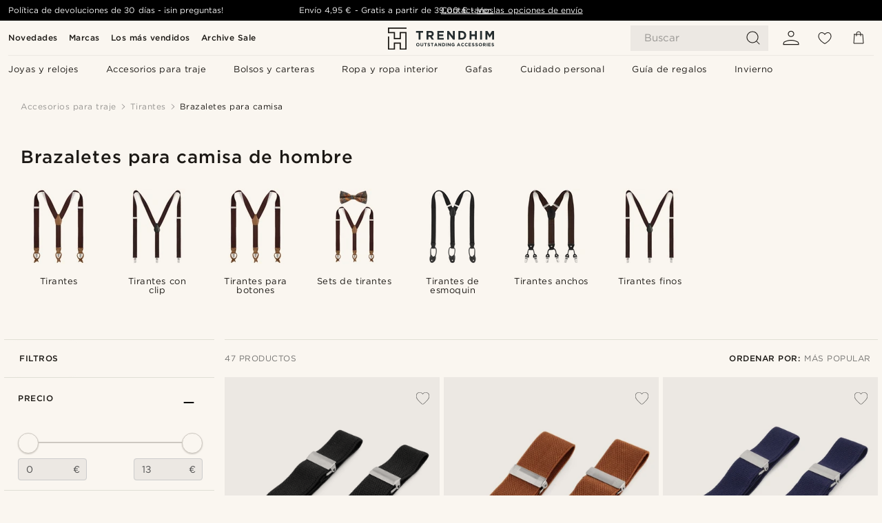

--- FILE ---
content_type: text/html; charset=utf-8
request_url: https://www.trendhim.es/tirantes/brazaletes-para-camisa/c203
body_size: 94761
content:
<!DOCTYPE html><html lang="es-ES"><head><meta charSet="utf-8" data-next-head=""/><meta content="width=device-width, initial-scale=1" name="viewport" data-next-head=""/><link href="//app.usercentrics.eu" rel="preconnect" data-next-head=""/><title data-next-head="">Brazaletes para camisa de hombre | 64 Estilos para hombres</title><meta content="Mira nuestra gran selección de Brazaletes para camisa ✓ Política de devoluciones de 30 días ✓ Nos encanta ofrecer experiencias geniales." name="description" data-next-head=""/><meta content="index, follow" name="robots" data-next-head=""/><link href="https://www.trendhim.es/tirantes/brazaletes-para-camisa/c203" rel="canonical" data-next-head=""/><meta content="Mira nuestra gran selección de Brazaletes para camisa ✓ Política de devoluciones de 30 días ✓ Nos encanta ofrecer experiencias geniales." property="og:description" data-next-head=""/><meta content="https://eu-images.contentstack.com/v3/assets/blt7dcd2cfbc90d45de/blta4f4c14e9039f32a/60dbd32d20a5380ed1a3a106/14991_sleeveholders.jpg?format=pjpg&amp;auto=webp&amp;quality=75%2C90&amp;width=1200" property="og:image" data-next-head=""/><meta content="Trendhim" property="og:site_name" data-next-head=""/><meta content="Brazaletes para camisa de hombre | 64 Estilos para hombres" property="og:title" data-next-head=""/><meta content="product.group" property="og:type" data-next-head=""/><meta content="https://www.trendhim.es/tirantes/brazaletes-para-camisa/c203" property="og:url" data-next-head=""/><link href="https://www.trendhim.sk/traky/pasky-na-rukavy/c203" hrefLang="sk-SK" rel="alternate" data-next-head=""/><link href="https://www.trendhim.sg/braces/sleeve-holders/c203" hrefLang="en-SG" rel="alternate" data-next-head=""/><link href="https://www.trendhim.it/bretelle/reggimaniche-per-camicie/c203" hrefLang="it-IT" rel="alternate" data-next-head=""/><link href="https://www.trendhim.ca/fr/bretelles/tours-de-bras/c203" hrefLang="fr-CA" rel="alternate" data-next-head=""/><link href="https://www.trendhim.at/hosentrager/armelhalter/c203" hrefLang="de-AT" rel="alternate" data-next-head=""/><link href="https://www.trendhim.de/hosentrager/armelhalter/c203" hrefLang="de-DE" rel="alternate" data-next-head=""/><link href="https://www.trendhim.com/suspenders/sleeve-garters/c203" hrefLang="en-US" rel="alternate" data-next-head=""/><link href="https://www.trendhim.ie/braces/sleeve-holders/c203" hrefLang="en-IE" rel="alternate" data-next-head=""/><link href="https://www.trendhim.se/hangslen/armhallare/c203" hrefLang="sv-SE" rel="alternate" data-next-head=""/><link href="https://www.trendhim.nl/bretels/mouwophouders/c203" hrefLang="nl-NL" rel="alternate" data-next-head=""/><link href="https://www.trendhim.hr/naramenice/drzaci-za-rukave/c203" hrefLang="hr-HR" rel="alternate" data-next-head=""/><link href="https://www.trendhim.be/bretels/mouwophouders/c203" hrefLang="nl-BE" rel="alternate" data-next-head=""/><link href="https://www.trendhim.bg/tiranti/lenti-za-rakavi/c203" hrefLang="bg-BG" rel="alternate" data-next-head=""/><link href="https://www.trendhim.ro/bretele/benzi-pentru-maneci/c203" hrefLang="ro-RO" rel="alternate" data-next-head=""/><link href="https://www.trendhim.es/tirantes/brazaletes-para-camisa/c203" hrefLang="es-ES" rel="alternate" data-next-head=""/><link href="https://www.trendhim.pt/suspensorios/bracadeiras-de-camisa/c203" hrefLang="pt-PT" rel="alternate" data-next-head=""/><link href="https://www.trendhim.lt/petnesos/rankoviu-dirzeliai/c203" hrefLang="lt-LT" rel="alternate" data-next-head=""/><link href="https://www.trendhim.no/bukseseler/armstrikker/c203" hrefLang="nb-NO" rel="alternate" data-next-head=""/><link href="https://www.trendhim.ch/fr/bretelles/tours-de-bras/c203" hrefLang="fr-CH" rel="alternate" data-next-head=""/><link href="https://www.trendhim.si/naramnice/rokavni-trakovi/c203" hrefLang="sl-SI" rel="alternate" data-next-head=""/><link href="https://www.trendhim.cz/sle/pasky-na-rukavy/c203" hrefLang="cs-CZ" rel="alternate" data-next-head=""/><link href="https://www.trendhim.fi/olkaimet/hihan-pidikkeet/c203" hrefLang="fi-FI" rel="alternate" data-next-head=""/><link href="https://www.trendhim.co.uk/braces/sleeve-holders/c203" hrefLang="en-GB" rel="alternate" data-next-head=""/><link href="https://www.trendhim.gr/tirantes/perivrachionia/c203" hrefLang="el-GR" rel="alternate" data-next-head=""/><link href="https://www.trendhim.ch/hosentrager/armelhalter/c203" hrefLang="de-CH" rel="alternate" data-next-head=""/><link href="https://www.trendhim.com.au/braces/sleeve-holders/c203" hrefLang="en-AU" rel="alternate" data-next-head=""/><link href="https://www.trendhim.com/es/tirantes/brazaletes-para-camisa/c203" hrefLang="es-US" rel="alternate" data-next-head=""/><link href="https://www.trendhim.co.nz/braces/sleeve-holders/c203" hrefLang="en-NZ" rel="alternate" data-next-head=""/><link href="https://www.trendhim.pl/szelki/opaski-do-koszul/c203" hrefLang="pl-PL" rel="alternate" data-next-head=""/><link href="https://www.trendhim.dk/seler/aermeholdere/c203" hrefLang="da-DK" rel="alternate" data-next-head=""/><link href="https://www.trendhim.be/fr/bretelles/tours-de-bras/c203" hrefLang="fr-BE" rel="alternate" data-next-head=""/><link href="https://www.trendhim.fr/bretelles/tours-de-bras/c203" hrefLang="fr-FR" rel="alternate" data-next-head=""/><link href="https://www.trendhim.ca/suspenders/sleeve-garters/c203" hrefLang="en-CA" rel="alternate" data-next-head=""/><link href="https://www.trendhim.hu/nadragtartok/ingujjtartok/c203" hrefLang="hu-HU" rel="alternate" data-next-head=""/><link href="https://www.trendhim.lv/biksturi/piedurknu-lentes-garuma-regulesanai/c203" hrefLang="lv-LV" rel="alternate" data-next-head=""/><link href="https://www.trendhim.ee/traksid/varrukate-hoidjad/c203" hrefLang="et-EE" rel="alternate" data-next-head=""/><link href="https://connect.facebook.net" rel="preconnect"/><link href="https://eu-images.contentstack.com" rel="preconnect"/><link href="https://googleads.g.doubleclick.net" rel="preconnect"/><link href="https://www.google.com" rel="preconnect"/><link href="https://www.google.dk" rel="preconnect"/><link href="https://www.googleadservices.com" rel="preconnect"/><link href="https://player.vimeo.com" rel="preconnect"/><link href="https://api2.amplitude.com" rel="preconnect"/><link href="https://eu-images.contentstack.com/v3/assets/blt7dcd2cfbc90d45de/bltebd2e677db91977b/68cbaa3ba06b0d01e5345b8a/favicon-16x16.png" rel="icon" sizes="16x16" type="image/png"/><link href="https://eu-images.contentstack.com/v3/assets/blt7dcd2cfbc90d45de/blt2b20f0d31bd75b2d/68cbaa3ba500fb23df8a0b0f/favicon-32x32.png" rel="icon" sizes="32x32" type="image/png"/><link href="https://eu-images.contentstack.com/v3/assets/blt7dcd2cfbc90d45de/blt5bab4510fa326b7c/68cbaa3b8424f7664270b1cf/favicon-96x96.png" rel="icon" sizes="96x96" type="image/png"/><link href="https://eu-images.contentstack.com/v3/assets/blt7dcd2cfbc90d45de/blt1ea1cfa791ffca2f/68cbaa3b4b81d3fed43426d9/apple-touch-icon.png" rel="apple-touch-icon" sizes="180x180"/><link href="https://eu-images.contentstack.com/v3/assets/blt7dcd2cfbc90d45de/blt886161eca2c1dcfb/68cbaa3bb798f803c7af4ff0/web-app-manifest-192x192.png" rel="icon" sizes="192x192"/><link data-next-font="size-adjust" rel="preconnect" href="/" crossorigin="anonymous"/><link rel="preload" href="/_next/static/css/a6159b30c841153d.css" as="style"/><link rel="preload" href="/_next/static/css/952b2eef0f2bc3c1.css" as="style"/><link rel="preload" href="/_next/static/css/6c77d029a49e6b67.css" as="style"/><link rel="preload" href="/_next/static/css/754d2b382dc7ea3a.css" as="style"/><link rel="preload" href="/_next/static/css/dcf6d3f9c75470f5.css" as="style"/><link rel="preload" href="/_next/static/css/b6435a8bd85ad7c5.css" as="style"/><link rel="preload" href="/_next/static/css/8ec4dfbdb8a24dfc.css" as="style"/><link rel="preload" href="/_next/static/css/2ec5c979f3d71f93.css" as="style"/><link rel="preload" href="/_next/static/css/0a346e02442272fa.css" as="style"/><link rel="preload" href="/_next/static/css/f614605a4ff1dfa7.css" as="style"/><link rel="preload" href="/_next/static/css/559dbb5bff5085d5.css" as="style"/><link rel="preload" href="/_next/static/css/f7bd2d6be2ea8ec0.css" as="style"/><link as="font" crossorigin="anonymous" href="/static/fonts/gotham-basic/normal.woff" type="font/woff" data-next-head=""/><link as="font" crossorigin="anonymous" href="/static/fonts/gotham-basic/bold.woff" type="font/woff" data-next-head=""/><script type="text/javascript">dataLayer = [];</script><script type="text/javascript" data-next-head="">dataLayer.push({"HotjarSiteID":70023,"country":"ES","currencyRates":{"DKK":7.460823,"EUR":1,"USD":1.116439},"localCurrencyKey":"EUR","storeId":"14"});</script><link rel="preload" as="image" imageSrcSet="https://eu-images.contentstack.com/v3/assets/blt7dcd2cfbc90d45de/blt5d800e665abeef7f/60dbbae547339c0fc01d0810/25-1_102.jpg?format=pjpg&amp;auto=webp&amp;quality=75%2C90&amp;width=128 128w, https://eu-images.contentstack.com/v3/assets/blt7dcd2cfbc90d45de/blt5d800e665abeef7f/60dbbae547339c0fc01d0810/25-1_102.jpg?format=pjpg&amp;auto=webp&amp;quality=75%2C90&amp;width=256 256w, https://eu-images.contentstack.com/v3/assets/blt7dcd2cfbc90d45de/blt5d800e665abeef7f/60dbbae547339c0fc01d0810/25-1_102.jpg?format=pjpg&amp;auto=webp&amp;quality=75%2C90&amp;width=384 384w, https://eu-images.contentstack.com/v3/assets/blt7dcd2cfbc90d45de/blt5d800e665abeef7f/60dbbae547339c0fc01d0810/25-1_102.jpg?format=pjpg&amp;auto=webp&amp;quality=75%2C90&amp;width=640 640w, https://eu-images.contentstack.com/v3/assets/blt7dcd2cfbc90d45de/blt5d800e665abeef7f/60dbbae547339c0fc01d0810/25-1_102.jpg?format=pjpg&amp;auto=webp&amp;quality=75%2C90&amp;width=750 750w, https://eu-images.contentstack.com/v3/assets/blt7dcd2cfbc90d45de/blt5d800e665abeef7f/60dbbae547339c0fc01d0810/25-1_102.jpg?format=pjpg&amp;auto=webp&amp;quality=75%2C90&amp;width=828 828w, https://eu-images.contentstack.com/v3/assets/blt7dcd2cfbc90d45de/blt5d800e665abeef7f/60dbbae547339c0fc01d0810/25-1_102.jpg?format=pjpg&amp;auto=webp&amp;quality=75%2C90&amp;width=1080 1080w, https://eu-images.contentstack.com/v3/assets/blt7dcd2cfbc90d45de/blt5d800e665abeef7f/60dbbae547339c0fc01d0810/25-1_102.jpg?format=pjpg&amp;auto=webp&amp;quality=75%2C90&amp;width=1200 1200w, https://eu-images.contentstack.com/v3/assets/blt7dcd2cfbc90d45de/blt5d800e665abeef7f/60dbbae547339c0fc01d0810/25-1_102.jpg?format=pjpg&amp;auto=webp&amp;quality=75%2C90&amp;width=1920 1920w, https://eu-images.contentstack.com/v3/assets/blt7dcd2cfbc90d45de/blt5d800e665abeef7f/60dbbae547339c0fc01d0810/25-1_102.jpg?format=pjpg&amp;auto=webp&amp;quality=75%2C90&amp;width=2048 2048w, https://eu-images.contentstack.com/v3/assets/blt7dcd2cfbc90d45de/blt5d800e665abeef7f/60dbbae547339c0fc01d0810/25-1_102.jpg?format=pjpg&amp;auto=webp&amp;quality=75%2C90&amp;width=3840 3840w" imageSizes="(max-width: 767px) 50vw, (max-width: 1199px) 33vw, (max-width: 1999px) 25vw, 20vw" fetchPriority="high" data-next-head=""/><link rel="preload" as="image" imageSrcSet="https://eu-images.contentstack.com/v3/assets/blt7dcd2cfbc90d45de/blt429711577ee9d126/60dbbc9e892a730f588465f1/12-1_73_1_202_1.jpg?format=pjpg&amp;auto=webp&amp;quality=75%2C90&amp;width=128 128w, https://eu-images.contentstack.com/v3/assets/blt7dcd2cfbc90d45de/blt429711577ee9d126/60dbbc9e892a730f588465f1/12-1_73_1_202_1.jpg?format=pjpg&amp;auto=webp&amp;quality=75%2C90&amp;width=256 256w, https://eu-images.contentstack.com/v3/assets/blt7dcd2cfbc90d45de/blt429711577ee9d126/60dbbc9e892a730f588465f1/12-1_73_1_202_1.jpg?format=pjpg&amp;auto=webp&amp;quality=75%2C90&amp;width=384 384w, https://eu-images.contentstack.com/v3/assets/blt7dcd2cfbc90d45de/blt429711577ee9d126/60dbbc9e892a730f588465f1/12-1_73_1_202_1.jpg?format=pjpg&amp;auto=webp&amp;quality=75%2C90&amp;width=640 640w, https://eu-images.contentstack.com/v3/assets/blt7dcd2cfbc90d45de/blt429711577ee9d126/60dbbc9e892a730f588465f1/12-1_73_1_202_1.jpg?format=pjpg&amp;auto=webp&amp;quality=75%2C90&amp;width=750 750w, https://eu-images.contentstack.com/v3/assets/blt7dcd2cfbc90d45de/blt429711577ee9d126/60dbbc9e892a730f588465f1/12-1_73_1_202_1.jpg?format=pjpg&amp;auto=webp&amp;quality=75%2C90&amp;width=828 828w, https://eu-images.contentstack.com/v3/assets/blt7dcd2cfbc90d45de/blt429711577ee9d126/60dbbc9e892a730f588465f1/12-1_73_1_202_1.jpg?format=pjpg&amp;auto=webp&amp;quality=75%2C90&amp;width=1080 1080w, https://eu-images.contentstack.com/v3/assets/blt7dcd2cfbc90d45de/blt429711577ee9d126/60dbbc9e892a730f588465f1/12-1_73_1_202_1.jpg?format=pjpg&amp;auto=webp&amp;quality=75%2C90&amp;width=1200 1200w, https://eu-images.contentstack.com/v3/assets/blt7dcd2cfbc90d45de/blt429711577ee9d126/60dbbc9e892a730f588465f1/12-1_73_1_202_1.jpg?format=pjpg&amp;auto=webp&amp;quality=75%2C90&amp;width=1920 1920w, https://eu-images.contentstack.com/v3/assets/blt7dcd2cfbc90d45de/blt429711577ee9d126/60dbbc9e892a730f588465f1/12-1_73_1_202_1.jpg?format=pjpg&amp;auto=webp&amp;quality=75%2C90&amp;width=2048 2048w, https://eu-images.contentstack.com/v3/assets/blt7dcd2cfbc90d45de/blt429711577ee9d126/60dbbc9e892a730f588465f1/12-1_73_1_202_1.jpg?format=pjpg&amp;auto=webp&amp;quality=75%2C90&amp;width=3840 3840w" imageSizes="(max-width: 767px) 50vw, (max-width: 1199px) 33vw, (max-width: 1999px) 25vw, 20vw" fetchPriority="high" data-next-head=""/><link rel="preload" as="image" imageSrcSet="https://eu-images.contentstack.com/v3/assets/blt7dcd2cfbc90d45de/blt02b51e45a3df6391/60dbbb2cc5c41538a1545a81/27-1_81.jpg?format=pjpg&amp;auto=webp&amp;quality=75%2C90&amp;width=128 128w, https://eu-images.contentstack.com/v3/assets/blt7dcd2cfbc90d45de/blt02b51e45a3df6391/60dbbb2cc5c41538a1545a81/27-1_81.jpg?format=pjpg&amp;auto=webp&amp;quality=75%2C90&amp;width=256 256w, https://eu-images.contentstack.com/v3/assets/blt7dcd2cfbc90d45de/blt02b51e45a3df6391/60dbbb2cc5c41538a1545a81/27-1_81.jpg?format=pjpg&amp;auto=webp&amp;quality=75%2C90&amp;width=384 384w, https://eu-images.contentstack.com/v3/assets/blt7dcd2cfbc90d45de/blt02b51e45a3df6391/60dbbb2cc5c41538a1545a81/27-1_81.jpg?format=pjpg&amp;auto=webp&amp;quality=75%2C90&amp;width=640 640w, https://eu-images.contentstack.com/v3/assets/blt7dcd2cfbc90d45de/blt02b51e45a3df6391/60dbbb2cc5c41538a1545a81/27-1_81.jpg?format=pjpg&amp;auto=webp&amp;quality=75%2C90&amp;width=750 750w, https://eu-images.contentstack.com/v3/assets/blt7dcd2cfbc90d45de/blt02b51e45a3df6391/60dbbb2cc5c41538a1545a81/27-1_81.jpg?format=pjpg&amp;auto=webp&amp;quality=75%2C90&amp;width=828 828w, https://eu-images.contentstack.com/v3/assets/blt7dcd2cfbc90d45de/blt02b51e45a3df6391/60dbbb2cc5c41538a1545a81/27-1_81.jpg?format=pjpg&amp;auto=webp&amp;quality=75%2C90&amp;width=1080 1080w, https://eu-images.contentstack.com/v3/assets/blt7dcd2cfbc90d45de/blt02b51e45a3df6391/60dbbb2cc5c41538a1545a81/27-1_81.jpg?format=pjpg&amp;auto=webp&amp;quality=75%2C90&amp;width=1200 1200w, https://eu-images.contentstack.com/v3/assets/blt7dcd2cfbc90d45de/blt02b51e45a3df6391/60dbbb2cc5c41538a1545a81/27-1_81.jpg?format=pjpg&amp;auto=webp&amp;quality=75%2C90&amp;width=1920 1920w, https://eu-images.contentstack.com/v3/assets/blt7dcd2cfbc90d45de/blt02b51e45a3df6391/60dbbb2cc5c41538a1545a81/27-1_81.jpg?format=pjpg&amp;auto=webp&amp;quality=75%2C90&amp;width=2048 2048w, https://eu-images.contentstack.com/v3/assets/blt7dcd2cfbc90d45de/blt02b51e45a3df6391/60dbbb2cc5c41538a1545a81/27-1_81.jpg?format=pjpg&amp;auto=webp&amp;quality=75%2C90&amp;width=3840 3840w" imageSizes="(max-width: 767px) 50vw, (max-width: 1199px) 33vw, (max-width: 1999px) 25vw, 20vw" fetchPriority="high" data-next-head=""/><link rel="preload" as="image" imageSrcSet="https://eu-images.contentstack.com/v3/assets/blt7dcd2cfbc90d45de/blt1fd46e527ce32142/60dbbccde1461d39eb8becd7/12-1_73_1_201.jpg?format=pjpg&amp;auto=webp&amp;quality=75%2C90&amp;width=128 128w, https://eu-images.contentstack.com/v3/assets/blt7dcd2cfbc90d45de/blt1fd46e527ce32142/60dbbccde1461d39eb8becd7/12-1_73_1_201.jpg?format=pjpg&amp;auto=webp&amp;quality=75%2C90&amp;width=256 256w, https://eu-images.contentstack.com/v3/assets/blt7dcd2cfbc90d45de/blt1fd46e527ce32142/60dbbccde1461d39eb8becd7/12-1_73_1_201.jpg?format=pjpg&amp;auto=webp&amp;quality=75%2C90&amp;width=384 384w, https://eu-images.contentstack.com/v3/assets/blt7dcd2cfbc90d45de/blt1fd46e527ce32142/60dbbccde1461d39eb8becd7/12-1_73_1_201.jpg?format=pjpg&amp;auto=webp&amp;quality=75%2C90&amp;width=640 640w, https://eu-images.contentstack.com/v3/assets/blt7dcd2cfbc90d45de/blt1fd46e527ce32142/60dbbccde1461d39eb8becd7/12-1_73_1_201.jpg?format=pjpg&amp;auto=webp&amp;quality=75%2C90&amp;width=750 750w, https://eu-images.contentstack.com/v3/assets/blt7dcd2cfbc90d45de/blt1fd46e527ce32142/60dbbccde1461d39eb8becd7/12-1_73_1_201.jpg?format=pjpg&amp;auto=webp&amp;quality=75%2C90&amp;width=828 828w, https://eu-images.contentstack.com/v3/assets/blt7dcd2cfbc90d45de/blt1fd46e527ce32142/60dbbccde1461d39eb8becd7/12-1_73_1_201.jpg?format=pjpg&amp;auto=webp&amp;quality=75%2C90&amp;width=1080 1080w, https://eu-images.contentstack.com/v3/assets/blt7dcd2cfbc90d45de/blt1fd46e527ce32142/60dbbccde1461d39eb8becd7/12-1_73_1_201.jpg?format=pjpg&amp;auto=webp&amp;quality=75%2C90&amp;width=1200 1200w, https://eu-images.contentstack.com/v3/assets/blt7dcd2cfbc90d45de/blt1fd46e527ce32142/60dbbccde1461d39eb8becd7/12-1_73_1_201.jpg?format=pjpg&amp;auto=webp&amp;quality=75%2C90&amp;width=1920 1920w, https://eu-images.contentstack.com/v3/assets/blt7dcd2cfbc90d45de/blt1fd46e527ce32142/60dbbccde1461d39eb8becd7/12-1_73_1_201.jpg?format=pjpg&amp;auto=webp&amp;quality=75%2C90&amp;width=2048 2048w, https://eu-images.contentstack.com/v3/assets/blt7dcd2cfbc90d45de/blt1fd46e527ce32142/60dbbccde1461d39eb8becd7/12-1_73_1_201.jpg?format=pjpg&amp;auto=webp&amp;quality=75%2C90&amp;width=3840 3840w" imageSizes="(max-width: 767px) 50vw, (max-width: 1199px) 33vw, (max-width: 1999px) 25vw, 20vw" fetchPriority="high" data-next-head=""/><link rel="preload" as="image" imageSrcSet="https://eu-images.contentstack.com/v3/assets/blt7dcd2cfbc90d45de/bltbecaf8db865a27c3/60dc11cc90ef0d39a2ffc950/4-1.63e07a2814fb20404ffff4b22bd965af.jpg?format=pjpg&amp;auto=webp&amp;quality=75%2C90&amp;width=128 128w, https://eu-images.contentstack.com/v3/assets/blt7dcd2cfbc90d45de/bltbecaf8db865a27c3/60dc11cc90ef0d39a2ffc950/4-1.63e07a2814fb20404ffff4b22bd965af.jpg?format=pjpg&amp;auto=webp&amp;quality=75%2C90&amp;width=256 256w, https://eu-images.contentstack.com/v3/assets/blt7dcd2cfbc90d45de/bltbecaf8db865a27c3/60dc11cc90ef0d39a2ffc950/4-1.63e07a2814fb20404ffff4b22bd965af.jpg?format=pjpg&amp;auto=webp&amp;quality=75%2C90&amp;width=384 384w, https://eu-images.contentstack.com/v3/assets/blt7dcd2cfbc90d45de/bltbecaf8db865a27c3/60dc11cc90ef0d39a2ffc950/4-1.63e07a2814fb20404ffff4b22bd965af.jpg?format=pjpg&amp;auto=webp&amp;quality=75%2C90&amp;width=640 640w, https://eu-images.contentstack.com/v3/assets/blt7dcd2cfbc90d45de/bltbecaf8db865a27c3/60dc11cc90ef0d39a2ffc950/4-1.63e07a2814fb20404ffff4b22bd965af.jpg?format=pjpg&amp;auto=webp&amp;quality=75%2C90&amp;width=750 750w, https://eu-images.contentstack.com/v3/assets/blt7dcd2cfbc90d45de/bltbecaf8db865a27c3/60dc11cc90ef0d39a2ffc950/4-1.63e07a2814fb20404ffff4b22bd965af.jpg?format=pjpg&amp;auto=webp&amp;quality=75%2C90&amp;width=828 828w, https://eu-images.contentstack.com/v3/assets/blt7dcd2cfbc90d45de/bltbecaf8db865a27c3/60dc11cc90ef0d39a2ffc950/4-1.63e07a2814fb20404ffff4b22bd965af.jpg?format=pjpg&amp;auto=webp&amp;quality=75%2C90&amp;width=1080 1080w, https://eu-images.contentstack.com/v3/assets/blt7dcd2cfbc90d45de/bltbecaf8db865a27c3/60dc11cc90ef0d39a2ffc950/4-1.63e07a2814fb20404ffff4b22bd965af.jpg?format=pjpg&amp;auto=webp&amp;quality=75%2C90&amp;width=1200 1200w, https://eu-images.contentstack.com/v3/assets/blt7dcd2cfbc90d45de/bltbecaf8db865a27c3/60dc11cc90ef0d39a2ffc950/4-1.63e07a2814fb20404ffff4b22bd965af.jpg?format=pjpg&amp;auto=webp&amp;quality=75%2C90&amp;width=1920 1920w, https://eu-images.contentstack.com/v3/assets/blt7dcd2cfbc90d45de/bltbecaf8db865a27c3/60dc11cc90ef0d39a2ffc950/4-1.63e07a2814fb20404ffff4b22bd965af.jpg?format=pjpg&amp;auto=webp&amp;quality=75%2C90&amp;width=2048 2048w, https://eu-images.contentstack.com/v3/assets/blt7dcd2cfbc90d45de/bltbecaf8db865a27c3/60dc11cc90ef0d39a2ffc950/4-1.63e07a2814fb20404ffff4b22bd965af.jpg?format=pjpg&amp;auto=webp&amp;quality=75%2C90&amp;width=3840 3840w" imageSizes="(max-width: 767px) 50vw, (max-width: 1199px) 33vw, (max-width: 1999px) 25vw, 20vw" fetchPriority="high" data-next-head=""/><link rel="preload" as="image" imageSrcSet="https://eu-images.contentstack.com/v3/assets/blt7dcd2cfbc90d45de/blt690a17f69dd87790/60dbc7a890ef0d39a2febd6c/24-1_65.jpg?format=pjpg&amp;auto=webp&amp;quality=75%2C90&amp;width=128 128w, https://eu-images.contentstack.com/v3/assets/blt7dcd2cfbc90d45de/blt690a17f69dd87790/60dbc7a890ef0d39a2febd6c/24-1_65.jpg?format=pjpg&amp;auto=webp&amp;quality=75%2C90&amp;width=256 256w, https://eu-images.contentstack.com/v3/assets/blt7dcd2cfbc90d45de/blt690a17f69dd87790/60dbc7a890ef0d39a2febd6c/24-1_65.jpg?format=pjpg&amp;auto=webp&amp;quality=75%2C90&amp;width=384 384w, https://eu-images.contentstack.com/v3/assets/blt7dcd2cfbc90d45de/blt690a17f69dd87790/60dbc7a890ef0d39a2febd6c/24-1_65.jpg?format=pjpg&amp;auto=webp&amp;quality=75%2C90&amp;width=640 640w, https://eu-images.contentstack.com/v3/assets/blt7dcd2cfbc90d45de/blt690a17f69dd87790/60dbc7a890ef0d39a2febd6c/24-1_65.jpg?format=pjpg&amp;auto=webp&amp;quality=75%2C90&amp;width=750 750w, https://eu-images.contentstack.com/v3/assets/blt7dcd2cfbc90d45de/blt690a17f69dd87790/60dbc7a890ef0d39a2febd6c/24-1_65.jpg?format=pjpg&amp;auto=webp&amp;quality=75%2C90&amp;width=828 828w, https://eu-images.contentstack.com/v3/assets/blt7dcd2cfbc90d45de/blt690a17f69dd87790/60dbc7a890ef0d39a2febd6c/24-1_65.jpg?format=pjpg&amp;auto=webp&amp;quality=75%2C90&amp;width=1080 1080w, https://eu-images.contentstack.com/v3/assets/blt7dcd2cfbc90d45de/blt690a17f69dd87790/60dbc7a890ef0d39a2febd6c/24-1_65.jpg?format=pjpg&amp;auto=webp&amp;quality=75%2C90&amp;width=1200 1200w, https://eu-images.contentstack.com/v3/assets/blt7dcd2cfbc90d45de/blt690a17f69dd87790/60dbc7a890ef0d39a2febd6c/24-1_65.jpg?format=pjpg&amp;auto=webp&amp;quality=75%2C90&amp;width=1920 1920w, https://eu-images.contentstack.com/v3/assets/blt7dcd2cfbc90d45de/blt690a17f69dd87790/60dbc7a890ef0d39a2febd6c/24-1_65.jpg?format=pjpg&amp;auto=webp&amp;quality=75%2C90&amp;width=2048 2048w, https://eu-images.contentstack.com/v3/assets/blt7dcd2cfbc90d45de/blt690a17f69dd87790/60dbc7a890ef0d39a2febd6c/24-1_65.jpg?format=pjpg&amp;auto=webp&amp;quality=75%2C90&amp;width=3840 3840w" imageSizes="(max-width: 767px) 50vw, (max-width: 1199px) 33vw, (max-width: 1999px) 25vw, 20vw" fetchPriority="high" data-next-head=""/><link rel="preload" as="image" imageSrcSet="https://eu-images.contentstack.com/v3/assets/blt7dcd2cfbc90d45de/bltf0d38f2010502c1c/60dbbdf45c97640f9442f213/15-1_214_1_32.jpg?format=pjpg&amp;auto=webp&amp;quality=75%2C90&amp;width=128 128w, https://eu-images.contentstack.com/v3/assets/blt7dcd2cfbc90d45de/bltf0d38f2010502c1c/60dbbdf45c97640f9442f213/15-1_214_1_32.jpg?format=pjpg&amp;auto=webp&amp;quality=75%2C90&amp;width=256 256w, https://eu-images.contentstack.com/v3/assets/blt7dcd2cfbc90d45de/bltf0d38f2010502c1c/60dbbdf45c97640f9442f213/15-1_214_1_32.jpg?format=pjpg&amp;auto=webp&amp;quality=75%2C90&amp;width=384 384w, https://eu-images.contentstack.com/v3/assets/blt7dcd2cfbc90d45de/bltf0d38f2010502c1c/60dbbdf45c97640f9442f213/15-1_214_1_32.jpg?format=pjpg&amp;auto=webp&amp;quality=75%2C90&amp;width=640 640w, https://eu-images.contentstack.com/v3/assets/blt7dcd2cfbc90d45de/bltf0d38f2010502c1c/60dbbdf45c97640f9442f213/15-1_214_1_32.jpg?format=pjpg&amp;auto=webp&amp;quality=75%2C90&amp;width=750 750w, https://eu-images.contentstack.com/v3/assets/blt7dcd2cfbc90d45de/bltf0d38f2010502c1c/60dbbdf45c97640f9442f213/15-1_214_1_32.jpg?format=pjpg&amp;auto=webp&amp;quality=75%2C90&amp;width=828 828w, https://eu-images.contentstack.com/v3/assets/blt7dcd2cfbc90d45de/bltf0d38f2010502c1c/60dbbdf45c97640f9442f213/15-1_214_1_32.jpg?format=pjpg&amp;auto=webp&amp;quality=75%2C90&amp;width=1080 1080w, https://eu-images.contentstack.com/v3/assets/blt7dcd2cfbc90d45de/bltf0d38f2010502c1c/60dbbdf45c97640f9442f213/15-1_214_1_32.jpg?format=pjpg&amp;auto=webp&amp;quality=75%2C90&amp;width=1200 1200w, https://eu-images.contentstack.com/v3/assets/blt7dcd2cfbc90d45de/bltf0d38f2010502c1c/60dbbdf45c97640f9442f213/15-1_214_1_32.jpg?format=pjpg&amp;auto=webp&amp;quality=75%2C90&amp;width=1920 1920w, https://eu-images.contentstack.com/v3/assets/blt7dcd2cfbc90d45de/bltf0d38f2010502c1c/60dbbdf45c97640f9442f213/15-1_214_1_32.jpg?format=pjpg&amp;auto=webp&amp;quality=75%2C90&amp;width=2048 2048w, https://eu-images.contentstack.com/v3/assets/blt7dcd2cfbc90d45de/bltf0d38f2010502c1c/60dbbdf45c97640f9442f213/15-1_214_1_32.jpg?format=pjpg&amp;auto=webp&amp;quality=75%2C90&amp;width=3840 3840w" imageSizes="(max-width: 767px) 50vw, (max-width: 1199px) 33vw, (max-width: 1999px) 25vw, 20vw" fetchPriority="high" data-next-head=""/><link rel="preload" as="image" imageSrcSet="https://eu-images.contentstack.com/v3/assets/blt7dcd2cfbc90d45de/blt391d96b88f3b2f4b/60dbbf0215da443b102d69d3/5-1_418_1.jpg?format=pjpg&amp;auto=webp&amp;quality=75%2C90&amp;width=128 128w, https://eu-images.contentstack.com/v3/assets/blt7dcd2cfbc90d45de/blt391d96b88f3b2f4b/60dbbf0215da443b102d69d3/5-1_418_1.jpg?format=pjpg&amp;auto=webp&amp;quality=75%2C90&amp;width=256 256w, https://eu-images.contentstack.com/v3/assets/blt7dcd2cfbc90d45de/blt391d96b88f3b2f4b/60dbbf0215da443b102d69d3/5-1_418_1.jpg?format=pjpg&amp;auto=webp&amp;quality=75%2C90&amp;width=384 384w, https://eu-images.contentstack.com/v3/assets/blt7dcd2cfbc90d45de/blt391d96b88f3b2f4b/60dbbf0215da443b102d69d3/5-1_418_1.jpg?format=pjpg&amp;auto=webp&amp;quality=75%2C90&amp;width=640 640w, https://eu-images.contentstack.com/v3/assets/blt7dcd2cfbc90d45de/blt391d96b88f3b2f4b/60dbbf0215da443b102d69d3/5-1_418_1.jpg?format=pjpg&amp;auto=webp&amp;quality=75%2C90&amp;width=750 750w, https://eu-images.contentstack.com/v3/assets/blt7dcd2cfbc90d45de/blt391d96b88f3b2f4b/60dbbf0215da443b102d69d3/5-1_418_1.jpg?format=pjpg&amp;auto=webp&amp;quality=75%2C90&amp;width=828 828w, https://eu-images.contentstack.com/v3/assets/blt7dcd2cfbc90d45de/blt391d96b88f3b2f4b/60dbbf0215da443b102d69d3/5-1_418_1.jpg?format=pjpg&amp;auto=webp&amp;quality=75%2C90&amp;width=1080 1080w, https://eu-images.contentstack.com/v3/assets/blt7dcd2cfbc90d45de/blt391d96b88f3b2f4b/60dbbf0215da443b102d69d3/5-1_418_1.jpg?format=pjpg&amp;auto=webp&amp;quality=75%2C90&amp;width=1200 1200w, https://eu-images.contentstack.com/v3/assets/blt7dcd2cfbc90d45de/blt391d96b88f3b2f4b/60dbbf0215da443b102d69d3/5-1_418_1.jpg?format=pjpg&amp;auto=webp&amp;quality=75%2C90&amp;width=1920 1920w, https://eu-images.contentstack.com/v3/assets/blt7dcd2cfbc90d45de/blt391d96b88f3b2f4b/60dbbf0215da443b102d69d3/5-1_418_1.jpg?format=pjpg&amp;auto=webp&amp;quality=75%2C90&amp;width=2048 2048w, https://eu-images.contentstack.com/v3/assets/blt7dcd2cfbc90d45de/blt391d96b88f3b2f4b/60dbbf0215da443b102d69d3/5-1_418_1.jpg?format=pjpg&amp;auto=webp&amp;quality=75%2C90&amp;width=3840 3840w" imageSizes="(max-width: 767px) 50vw, (max-width: 1199px) 33vw, (max-width: 1999px) 25vw, 20vw" fetchPriority="high" data-next-head=""/><link rel="preload" as="image" imageSrcSet="https://eu-images.contentstack.com/v3/assets/blt7dcd2cfbc90d45de/blte76c572067a5d01c/60dbbf285775160f9f22a84d/18-1_4_2_155.jpg?format=pjpg&amp;auto=webp&amp;quality=75%2C90&amp;width=128 128w, https://eu-images.contentstack.com/v3/assets/blt7dcd2cfbc90d45de/blte76c572067a5d01c/60dbbf285775160f9f22a84d/18-1_4_2_155.jpg?format=pjpg&amp;auto=webp&amp;quality=75%2C90&amp;width=256 256w, https://eu-images.contentstack.com/v3/assets/blt7dcd2cfbc90d45de/blte76c572067a5d01c/60dbbf285775160f9f22a84d/18-1_4_2_155.jpg?format=pjpg&amp;auto=webp&amp;quality=75%2C90&amp;width=384 384w, https://eu-images.contentstack.com/v3/assets/blt7dcd2cfbc90d45de/blte76c572067a5d01c/60dbbf285775160f9f22a84d/18-1_4_2_155.jpg?format=pjpg&amp;auto=webp&amp;quality=75%2C90&amp;width=640 640w, https://eu-images.contentstack.com/v3/assets/blt7dcd2cfbc90d45de/blte76c572067a5d01c/60dbbf285775160f9f22a84d/18-1_4_2_155.jpg?format=pjpg&amp;auto=webp&amp;quality=75%2C90&amp;width=750 750w, https://eu-images.contentstack.com/v3/assets/blt7dcd2cfbc90d45de/blte76c572067a5d01c/60dbbf285775160f9f22a84d/18-1_4_2_155.jpg?format=pjpg&amp;auto=webp&amp;quality=75%2C90&amp;width=828 828w, https://eu-images.contentstack.com/v3/assets/blt7dcd2cfbc90d45de/blte76c572067a5d01c/60dbbf285775160f9f22a84d/18-1_4_2_155.jpg?format=pjpg&amp;auto=webp&amp;quality=75%2C90&amp;width=1080 1080w, https://eu-images.contentstack.com/v3/assets/blt7dcd2cfbc90d45de/blte76c572067a5d01c/60dbbf285775160f9f22a84d/18-1_4_2_155.jpg?format=pjpg&amp;auto=webp&amp;quality=75%2C90&amp;width=1200 1200w, https://eu-images.contentstack.com/v3/assets/blt7dcd2cfbc90d45de/blte76c572067a5d01c/60dbbf285775160f9f22a84d/18-1_4_2_155.jpg?format=pjpg&amp;auto=webp&amp;quality=75%2C90&amp;width=1920 1920w, https://eu-images.contentstack.com/v3/assets/blt7dcd2cfbc90d45de/blte76c572067a5d01c/60dbbf285775160f9f22a84d/18-1_4_2_155.jpg?format=pjpg&amp;auto=webp&amp;quality=75%2C90&amp;width=2048 2048w, https://eu-images.contentstack.com/v3/assets/blt7dcd2cfbc90d45de/blte76c572067a5d01c/60dbbf285775160f9f22a84d/18-1_4_2_155.jpg?format=pjpg&amp;auto=webp&amp;quality=75%2C90&amp;width=3840 3840w" imageSizes="(max-width: 767px) 50vw, (max-width: 1199px) 33vw, (max-width: 1999px) 25vw, 20vw" fetchPriority="high" data-next-head=""/><link rel="preload" as="image" imageSrcSet="https://eu-images.contentstack.com/v3/assets/blt7dcd2cfbc90d45de/blt627ccaddf2f984ba/60dbbaf80401cb0ebfaad196/20-1_153_1.jpg?format=pjpg&amp;auto=webp&amp;quality=75%2C90&amp;width=128 128w, https://eu-images.contentstack.com/v3/assets/blt7dcd2cfbc90d45de/blt627ccaddf2f984ba/60dbbaf80401cb0ebfaad196/20-1_153_1.jpg?format=pjpg&amp;auto=webp&amp;quality=75%2C90&amp;width=256 256w, https://eu-images.contentstack.com/v3/assets/blt7dcd2cfbc90d45de/blt627ccaddf2f984ba/60dbbaf80401cb0ebfaad196/20-1_153_1.jpg?format=pjpg&amp;auto=webp&amp;quality=75%2C90&amp;width=384 384w, https://eu-images.contentstack.com/v3/assets/blt7dcd2cfbc90d45de/blt627ccaddf2f984ba/60dbbaf80401cb0ebfaad196/20-1_153_1.jpg?format=pjpg&amp;auto=webp&amp;quality=75%2C90&amp;width=640 640w, https://eu-images.contentstack.com/v3/assets/blt7dcd2cfbc90d45de/blt627ccaddf2f984ba/60dbbaf80401cb0ebfaad196/20-1_153_1.jpg?format=pjpg&amp;auto=webp&amp;quality=75%2C90&amp;width=750 750w, https://eu-images.contentstack.com/v3/assets/blt7dcd2cfbc90d45de/blt627ccaddf2f984ba/60dbbaf80401cb0ebfaad196/20-1_153_1.jpg?format=pjpg&amp;auto=webp&amp;quality=75%2C90&amp;width=828 828w, https://eu-images.contentstack.com/v3/assets/blt7dcd2cfbc90d45de/blt627ccaddf2f984ba/60dbbaf80401cb0ebfaad196/20-1_153_1.jpg?format=pjpg&amp;auto=webp&amp;quality=75%2C90&amp;width=1080 1080w, https://eu-images.contentstack.com/v3/assets/blt7dcd2cfbc90d45de/blt627ccaddf2f984ba/60dbbaf80401cb0ebfaad196/20-1_153_1.jpg?format=pjpg&amp;auto=webp&amp;quality=75%2C90&amp;width=1200 1200w, https://eu-images.contentstack.com/v3/assets/blt7dcd2cfbc90d45de/blt627ccaddf2f984ba/60dbbaf80401cb0ebfaad196/20-1_153_1.jpg?format=pjpg&amp;auto=webp&amp;quality=75%2C90&amp;width=1920 1920w, https://eu-images.contentstack.com/v3/assets/blt7dcd2cfbc90d45de/blt627ccaddf2f984ba/60dbbaf80401cb0ebfaad196/20-1_153_1.jpg?format=pjpg&amp;auto=webp&amp;quality=75%2C90&amp;width=2048 2048w, https://eu-images.contentstack.com/v3/assets/blt7dcd2cfbc90d45de/blt627ccaddf2f984ba/60dbbaf80401cb0ebfaad196/20-1_153_1.jpg?format=pjpg&amp;auto=webp&amp;quality=75%2C90&amp;width=3840 3840w" imageSizes="(max-width: 767px) 50vw, (max-width: 1199px) 33vw, (max-width: 1999px) 25vw, 20vw" fetchPriority="high" data-next-head=""/><link rel="preload" as="image" imageSrcSet="https://eu-images.contentstack.com/v3/assets/blt7dcd2cfbc90d45de/bltd03bda2215b95350/60dbbbf5bcc58b0f8f893c0e/19-1_164.jpg?format=pjpg&amp;auto=webp&amp;quality=75%2C90&amp;width=128 128w, https://eu-images.contentstack.com/v3/assets/blt7dcd2cfbc90d45de/bltd03bda2215b95350/60dbbbf5bcc58b0f8f893c0e/19-1_164.jpg?format=pjpg&amp;auto=webp&amp;quality=75%2C90&amp;width=256 256w, https://eu-images.contentstack.com/v3/assets/blt7dcd2cfbc90d45de/bltd03bda2215b95350/60dbbbf5bcc58b0f8f893c0e/19-1_164.jpg?format=pjpg&amp;auto=webp&amp;quality=75%2C90&amp;width=384 384w, https://eu-images.contentstack.com/v3/assets/blt7dcd2cfbc90d45de/bltd03bda2215b95350/60dbbbf5bcc58b0f8f893c0e/19-1_164.jpg?format=pjpg&amp;auto=webp&amp;quality=75%2C90&amp;width=640 640w, https://eu-images.contentstack.com/v3/assets/blt7dcd2cfbc90d45de/bltd03bda2215b95350/60dbbbf5bcc58b0f8f893c0e/19-1_164.jpg?format=pjpg&amp;auto=webp&amp;quality=75%2C90&amp;width=750 750w, https://eu-images.contentstack.com/v3/assets/blt7dcd2cfbc90d45de/bltd03bda2215b95350/60dbbbf5bcc58b0f8f893c0e/19-1_164.jpg?format=pjpg&amp;auto=webp&amp;quality=75%2C90&amp;width=828 828w, https://eu-images.contentstack.com/v3/assets/blt7dcd2cfbc90d45de/bltd03bda2215b95350/60dbbbf5bcc58b0f8f893c0e/19-1_164.jpg?format=pjpg&amp;auto=webp&amp;quality=75%2C90&amp;width=1080 1080w, https://eu-images.contentstack.com/v3/assets/blt7dcd2cfbc90d45de/bltd03bda2215b95350/60dbbbf5bcc58b0f8f893c0e/19-1_164.jpg?format=pjpg&amp;auto=webp&amp;quality=75%2C90&amp;width=1200 1200w, https://eu-images.contentstack.com/v3/assets/blt7dcd2cfbc90d45de/bltd03bda2215b95350/60dbbbf5bcc58b0f8f893c0e/19-1_164.jpg?format=pjpg&amp;auto=webp&amp;quality=75%2C90&amp;width=1920 1920w, https://eu-images.contentstack.com/v3/assets/blt7dcd2cfbc90d45de/bltd03bda2215b95350/60dbbbf5bcc58b0f8f893c0e/19-1_164.jpg?format=pjpg&amp;auto=webp&amp;quality=75%2C90&amp;width=2048 2048w, https://eu-images.contentstack.com/v3/assets/blt7dcd2cfbc90d45de/bltd03bda2215b95350/60dbbbf5bcc58b0f8f893c0e/19-1_164.jpg?format=pjpg&amp;auto=webp&amp;quality=75%2C90&amp;width=3840 3840w" imageSizes="(max-width: 767px) 50vw, (max-width: 1199px) 33vw, (max-width: 1999px) 25vw, 20vw" fetchPriority="high" data-next-head=""/><link rel="preload" as="image" imageSrcSet="https://eu-images.contentstack.com/v3/assets/blt7dcd2cfbc90d45de/bltafc65d7835f22f4e/60dbbc38a37ada0f2ccfbd1f/10-1_4_1_372.jpg?format=pjpg&amp;auto=webp&amp;quality=75%2C90&amp;width=128 128w, https://eu-images.contentstack.com/v3/assets/blt7dcd2cfbc90d45de/bltafc65d7835f22f4e/60dbbc38a37ada0f2ccfbd1f/10-1_4_1_372.jpg?format=pjpg&amp;auto=webp&amp;quality=75%2C90&amp;width=256 256w, https://eu-images.contentstack.com/v3/assets/blt7dcd2cfbc90d45de/bltafc65d7835f22f4e/60dbbc38a37ada0f2ccfbd1f/10-1_4_1_372.jpg?format=pjpg&amp;auto=webp&amp;quality=75%2C90&amp;width=384 384w, https://eu-images.contentstack.com/v3/assets/blt7dcd2cfbc90d45de/bltafc65d7835f22f4e/60dbbc38a37ada0f2ccfbd1f/10-1_4_1_372.jpg?format=pjpg&amp;auto=webp&amp;quality=75%2C90&amp;width=640 640w, https://eu-images.contentstack.com/v3/assets/blt7dcd2cfbc90d45de/bltafc65d7835f22f4e/60dbbc38a37ada0f2ccfbd1f/10-1_4_1_372.jpg?format=pjpg&amp;auto=webp&amp;quality=75%2C90&amp;width=750 750w, https://eu-images.contentstack.com/v3/assets/blt7dcd2cfbc90d45de/bltafc65d7835f22f4e/60dbbc38a37ada0f2ccfbd1f/10-1_4_1_372.jpg?format=pjpg&amp;auto=webp&amp;quality=75%2C90&amp;width=828 828w, https://eu-images.contentstack.com/v3/assets/blt7dcd2cfbc90d45de/bltafc65d7835f22f4e/60dbbc38a37ada0f2ccfbd1f/10-1_4_1_372.jpg?format=pjpg&amp;auto=webp&amp;quality=75%2C90&amp;width=1080 1080w, https://eu-images.contentstack.com/v3/assets/blt7dcd2cfbc90d45de/bltafc65d7835f22f4e/60dbbc38a37ada0f2ccfbd1f/10-1_4_1_372.jpg?format=pjpg&amp;auto=webp&amp;quality=75%2C90&amp;width=1200 1200w, https://eu-images.contentstack.com/v3/assets/blt7dcd2cfbc90d45de/bltafc65d7835f22f4e/60dbbc38a37ada0f2ccfbd1f/10-1_4_1_372.jpg?format=pjpg&amp;auto=webp&amp;quality=75%2C90&amp;width=1920 1920w, https://eu-images.contentstack.com/v3/assets/blt7dcd2cfbc90d45de/bltafc65d7835f22f4e/60dbbc38a37ada0f2ccfbd1f/10-1_4_1_372.jpg?format=pjpg&amp;auto=webp&amp;quality=75%2C90&amp;width=2048 2048w, https://eu-images.contentstack.com/v3/assets/blt7dcd2cfbc90d45de/bltafc65d7835f22f4e/60dbbc38a37ada0f2ccfbd1f/10-1_4_1_372.jpg?format=pjpg&amp;auto=webp&amp;quality=75%2C90&amp;width=3840 3840w" imageSizes="(max-width: 767px) 50vw, (max-width: 1199px) 33vw, (max-width: 1999px) 25vw, 20vw" fetchPriority="high" data-next-head=""/><script type="text/javascript" data-next-head="">dataLayer.push({"contentIds":"203","pageType":"category","type":"category"});</script><script type="text/javascript" data-next-head="">
(function(w,d,s,l,i){w[l]=w[l]||[];w[l].push({'gtm.start':
new Date().getTime(),event:'gtm.js'});var f=d.getElementsByTagName(s)[0],
j=d.createElement(s),dl=l!='dataLayer'?'&l='+l:'';j.async=true;j.src=
'https://www.googletagmanager.com/gtm.js?id='+i+dl;f.parentNode.insertBefore(j,f);
})(window,document,'script','dataLayer','GTM-T9DSHJZ');
</script><script type="text/javascript" data-next-head="">
  (function() {
    function getCookie(c_name) {
      if (document.cookie.length > 0) {
        c_start = document.cookie.indexOf(c_name + "=");
        if (c_start != -1) {
          c_start = c_start + c_name.length + 1;
          c_end = document.cookie.indexOf(";", c_start);
          if (c_end == -1) c_end = document.cookie.length;
          return unescape(document.cookie.substring(c_start, c_end));
        }
      }
      return "";
    }
  
    var _user_id = '';
    var _session_id = getCookie('th_uid');
  
    var _sift = window._sift = window._sift || [];
    _sift.push(['_setAccount', '6d960fa9ea']);
    _sift.push(['_setUserId', _user_id]);
    _sift.push(['_setSessionId', _session_id]);
    _sift.push(['_trackPageview']);

    function ls() {
      var e = document.createElement('script');
      e.src = 'https://cdn.sift.com/s.js';
      document.body.appendChild(e);
    }
    if (window.attachEvent) {
      window.attachEvent('onload', ls);
    } else {
      window.addEventListener('load', ls, false);
    }
  })();
</script><svg aria-hidden="true" style="display:none" xmlns="http://www.w3.org/2000/svg"><symbol id="heart-filled" viewBox="0 0 512 473.13"><path d="M471.9 39c-24.5-25.14-59.3-39-98.1-39C321 0 280.3 23 256 66.53 231.7 23 191 0 138.2 0 99.4 0 64.6 13.86 40.1 39 14.2 65.61.5 104 .5 149.89c0 54 41.4 123.55 123 206.62a1296.29 1296.29 0 0 0 119.8 106.92l12.7 9.7 12.7-9.8a1264 1264 0 0 0 119.8-106.91c81.6-83.08 123-152.57 123-206.63 0-45.79-13.7-84.18-39.6-110.79z"></path></symbol><symbol id="heart" viewBox="0 0 512 473.13"><path d="M471.89 39c-24.45-25.14-59.3-39-98.12-39C321 0 280.26 23 256 66.49 231.74 23 191 0 138.23 0 99.41 0 64.56 13.84 40.11 39 14.2 65.62.5 104 .5 149.88c0 54 41.37 123.5 123 206.59a1269.13 1269.13 0 0 0 119.81 106.9l12.69 9.76 12.74-9.76a1269.13 1269.13 0 0 0 119.81-106.9c81.58-83.09 123-152.6 123-206.59 0-45.91-13.7-84.26-39.61-110.9zm-112.6 292.37c-41.24 42-83 77-103.29 93.48-20.34-16.46-62.05-51.44-103.29-93.48C79.25 256.49 40.42 193.73 40.42 149.88c0-69.7 37.48-113 97.81-113 37 0 64.52 15.33 81.74 45.57 12.88 22.62 15.69 46 16.07 49.74v2.46H276v-2.45c.38-3.71 3.19-27.12 16.07-49.74 17.22-30.23 44.72-45.57 81.74-45.57 60.33 0 97.81 43.29 97.81 113 0 43.85-38.83 106.61-112.29 181.49z"></path></symbol></svg><script type="text/javascript">
  if(!window.HTMLPictureElement || !('sizes' in document.createElement('img'))){
    document.createElement('picture');
    //generating the config array
    window.picturefillCFG = window.picturefillCFG || [];
    picturefillCFG.push([ "algorithm", "saveData" ]);

    var head = document.getElementsByTagName('head')[0];
    var js = document.createElement('script');
    js.src = '/static/js/picturefill.min.js';
    head.appendChild(js);
  }
</script><script type="text/javascript">
    var userAgent = window.navigator.userAgent
    var isSafari = userAgent.includes('Safari/')
    var requirePoly = userAgent.includes('Version/12') || userAgent.includes('Version/13') || userAgent.includes('Version/14')
    if(isSafari && requirePoly){
      var head = document.getElementsByTagName('head')[0];
      var js = document.createElement('script');
      js.src = '/static/js/smoothScrollFill.min.js';
      head.appendChild(js);
    }
</script><script type="text/javascript">
    var userAgent = window.navigator.userAgent
    var isSafari = userAgent.includes('Safari/')
    var requirePoly = userAgent.includes('Version/12') || userAgent.includes('Version/13') || userAgent.includes('Version/14')
    if(isSafari && requirePoly && typeof window !== 'undefined'){
      var head = document.getElementsByTagName('head')[0];
      var js = document.createElement('script');
      js.src = '/static/js/dialog-polyfill.min.js';
      head.appendChild(js);
      var css = document.createElement('link');
      css.src = '/static/styles/dialog-polyfill.css';
      css.type = 'text/css';
      css.rel = 'stylesheet';
      head.appendChild(css);
    }
</script><link rel="stylesheet" href="/_next/static/css/a6159b30c841153d.css" data-n-g=""/><link rel="stylesheet" href="/_next/static/css/952b2eef0f2bc3c1.css" data-n-p=""/><link rel="stylesheet" href="/_next/static/css/6c77d029a49e6b67.css" data-n-p=""/><link rel="stylesheet" href="/_next/static/css/754d2b382dc7ea3a.css" data-n-p=""/><link rel="stylesheet" href="/_next/static/css/dcf6d3f9c75470f5.css"/><link rel="stylesheet" href="/_next/static/css/b6435a8bd85ad7c5.css"/><link rel="stylesheet" href="/_next/static/css/8ec4dfbdb8a24dfc.css"/><link rel="stylesheet" href="/_next/static/css/2ec5c979f3d71f93.css"/><link rel="stylesheet" href="/_next/static/css/0a346e02442272fa.css"/><link rel="stylesheet" href="/_next/static/css/f614605a4ff1dfa7.css"/><link rel="stylesheet" href="/_next/static/css/559dbb5bff5085d5.css"/><link rel="stylesheet" href="/_next/static/css/f7bd2d6be2ea8ec0.css"/><noscript data-n-css=""></noscript><script defer="" noModule="" src="/_next/static/chunks/polyfills-42372ed130431b0a.js"></script><script defer="" src="/_next/static/chunks/1956.c6eb69de45d07904.js"></script><script defer="" src="/_next/static/chunks/6563-1c0adda892e6be0a.js"></script><script defer="" src="/_next/static/chunks/8959.10a4f7c625038729.js"></script><script defer="" src="/_next/static/chunks/3087.3fbbae5ff5da5063.js"></script><script defer="" src="/_next/static/chunks/2943-46acd43192704b11.js"></script><script defer="" src="/_next/static/chunks/5017-7ccfe8b1f6721213.js"></script><script defer="" src="/_next/static/chunks/7359.f1c63a8470e6bb64.js"></script><script defer="" src="/_next/static/chunks/2068.a962b61dfac1a238.js"></script><script defer="" src="/_next/static/chunks/3926.f0dffd8900051187.js"></script><script defer="" src="/_next/static/chunks/8408.f44e8d5f5c27cbb1.js"></script><script defer="" src="/_next/static/chunks/9548.b4e75ffd0e0a8f02.js"></script><script defer="" src="/_next/static/chunks/4457.32b57add760a51a8.js"></script><script src="/_next/static/chunks/webpack-8da0dd6c3b771d76.js" defer=""></script><script src="/_next/static/chunks/framework-7c1e01c5ddfc578c.js" defer=""></script><script src="/_next/static/chunks/main-78e15da3bc713aee.js" defer=""></script><script src="/_next/static/chunks/pages/_app-b66ecd74724a8cfb.js" defer=""></script><script src="/_next/static/chunks/6922-2a09d48a1a84f2fb.js" defer=""></script><script src="/_next/static/chunks/4698-cfb11e7f64992645.js" defer=""></script><script src="/_next/static/chunks/5842-00f6fc0b90f3a1a6.js" defer=""></script><script src="/_next/static/chunks/9546-c9b8de60418b53fb.js" defer=""></script><script src="/_next/static/chunks/pages/categories/%5B...slug%5D-d6aa1af284718566.js" defer=""></script><script src="/_next/static/OT6uh5XPOUMC3vRmZm8kW/_buildManifest.js" defer=""></script><script src="/_next/static/OT6uh5XPOUMC3vRmZm8kW/_ssgManifest.js" defer=""></script></head><body class="preload"><noscript>
<iframe src="https://www.googletagmanager.com/ns.html?id=GTM-T9DSHJZ"
height="0" width="0" style="display:none;visibility:hidden"></iframe>
</noscript><link rel="preload" as="image" imageSrcSet="https://eu-images.contentstack.com/v3/assets/blt7dcd2cfbc90d45de/blt59296545a01439bf/trendhim-logo-with-text-v2.svg?format=pjpg&amp;auto=webp&amp;quality=75%2C90&amp;width=140, https://eu-images.contentstack.com/v3/assets/blt7dcd2cfbc90d45de/blt59296545a01439bf/trendhim-logo-with-text-v2.svg?format=pjpg&amp;auto=webp&amp;quality=75%2C90&amp;width=280 2x"/><link rel="preload" as="image" imageSrcSet="https://eu-images.contentstack.com/v3/assets/blt7dcd2cfbc90d45de/bltd52c91fff35f1d3a/60dc05b7cbc6070f5c3dbffa/35-1_76_1_1.jpg?format=pjpg&amp;auto=webp&amp;quality=75%2C90&amp;width=110, https://eu-images.contentstack.com/v3/assets/blt7dcd2cfbc90d45de/bltd52c91fff35f1d3a/60dc05b7cbc6070f5c3dbffa/35-1_76_1_1.jpg?format=pjpg&amp;auto=webp&amp;quality=75%2C90&amp;width=220 2x"/><link rel="preload" as="image" imageSrcSet="https://eu-images.contentstack.com/v3/assets/blt7dcd2cfbc90d45de/blt8faaaa5fc73b476f/61b1f915bf483e326ba28d66/17123-01-23.jpg?format=pjpg&amp;auto=webp&amp;quality=75%2C90&amp;width=110, https://eu-images.contentstack.com/v3/assets/blt7dcd2cfbc90d45de/blt8faaaa5fc73b476f/61b1f915bf483e326ba28d66/17123-01-23.jpg?format=pjpg&amp;auto=webp&amp;quality=75%2C90&amp;width=220 2x"/><link rel="preload" as="image" imageSrcSet="https://eu-images.contentstack.com/v3/assets/blt7dcd2cfbc90d45de/blt6d2b7d34e113cfd9/647f215b94b5597692bff508/32285.jpg?format=pjpg&amp;auto=webp&amp;quality=75%2C90&amp;width=110, https://eu-images.contentstack.com/v3/assets/blt7dcd2cfbc90d45de/blt6d2b7d34e113cfd9/647f215b94b5597692bff508/32285.jpg?format=pjpg&amp;auto=webp&amp;quality=75%2C90&amp;width=220 2x"/><link rel="preload" as="image" imageSrcSet="https://eu-images.contentstack.com/v3/assets/blt7dcd2cfbc90d45de/bltfc9c39d7e4ff7615/60dbb5b622d24e38a38add36/25-1_101.jpg?format=pjpg&amp;auto=webp&amp;quality=75%2C90&amp;width=110, https://eu-images.contentstack.com/v3/assets/blt7dcd2cfbc90d45de/bltfc9c39d7e4ff7615/60dbb5b622d24e38a38add36/25-1_101.jpg?format=pjpg&amp;auto=webp&amp;quality=75%2C90&amp;width=220 2x"/><link rel="preload" as="image" imageSrcSet="https://eu-images.contentstack.com/v3/assets/blt7dcd2cfbc90d45de/bltd3911293290cecda/60dbc24f993b043846437c8a/7-1_369.jpg?format=pjpg&amp;auto=webp&amp;quality=75%2C90&amp;width=110, https://eu-images.contentstack.com/v3/assets/blt7dcd2cfbc90d45de/bltd3911293290cecda/60dbc24f993b043846437c8a/7-1_369.jpg?format=pjpg&amp;auto=webp&amp;quality=75%2C90&amp;width=220 2x"/><link rel="preload" as="image" imageSrcSet="https://eu-images.contentstack.com/v3/assets/blt7dcd2cfbc90d45de/blt5d800e665abeef7f/60dbbae547339c0fc01d0810/25-1_102.jpg?format=pjpg&amp;auto=webp&amp;quality=75%2C90&amp;width=128 128w, https://eu-images.contentstack.com/v3/assets/blt7dcd2cfbc90d45de/blt5d800e665abeef7f/60dbbae547339c0fc01d0810/25-1_102.jpg?format=pjpg&amp;auto=webp&amp;quality=75%2C90&amp;width=256 256w, https://eu-images.contentstack.com/v3/assets/blt7dcd2cfbc90d45de/blt5d800e665abeef7f/60dbbae547339c0fc01d0810/25-1_102.jpg?format=pjpg&amp;auto=webp&amp;quality=75%2C90&amp;width=384 384w, https://eu-images.contentstack.com/v3/assets/blt7dcd2cfbc90d45de/blt5d800e665abeef7f/60dbbae547339c0fc01d0810/25-1_102.jpg?format=pjpg&amp;auto=webp&amp;quality=75%2C90&amp;width=640 640w, https://eu-images.contentstack.com/v3/assets/blt7dcd2cfbc90d45de/blt5d800e665abeef7f/60dbbae547339c0fc01d0810/25-1_102.jpg?format=pjpg&amp;auto=webp&amp;quality=75%2C90&amp;width=750 750w, https://eu-images.contentstack.com/v3/assets/blt7dcd2cfbc90d45de/blt5d800e665abeef7f/60dbbae547339c0fc01d0810/25-1_102.jpg?format=pjpg&amp;auto=webp&amp;quality=75%2C90&amp;width=828 828w, https://eu-images.contentstack.com/v3/assets/blt7dcd2cfbc90d45de/blt5d800e665abeef7f/60dbbae547339c0fc01d0810/25-1_102.jpg?format=pjpg&amp;auto=webp&amp;quality=75%2C90&amp;width=1080 1080w, https://eu-images.contentstack.com/v3/assets/blt7dcd2cfbc90d45de/blt5d800e665abeef7f/60dbbae547339c0fc01d0810/25-1_102.jpg?format=pjpg&amp;auto=webp&amp;quality=75%2C90&amp;width=1200 1200w, https://eu-images.contentstack.com/v3/assets/blt7dcd2cfbc90d45de/blt5d800e665abeef7f/60dbbae547339c0fc01d0810/25-1_102.jpg?format=pjpg&amp;auto=webp&amp;quality=75%2C90&amp;width=1920 1920w, https://eu-images.contentstack.com/v3/assets/blt7dcd2cfbc90d45de/blt5d800e665abeef7f/60dbbae547339c0fc01d0810/25-1_102.jpg?format=pjpg&amp;auto=webp&amp;quality=75%2C90&amp;width=2048 2048w, https://eu-images.contentstack.com/v3/assets/blt7dcd2cfbc90d45de/blt5d800e665abeef7f/60dbbae547339c0fc01d0810/25-1_102.jpg?format=pjpg&amp;auto=webp&amp;quality=75%2C90&amp;width=3840 3840w" imageSizes="(max-width: 767px) 50vw, (max-width: 1199px) 33vw, (max-width: 1999px) 25vw, 20vw" fetchPriority="high"/><link rel="preload" as="image" imageSrcSet="https://eu-images.contentstack.com/v3/assets/blt7dcd2cfbc90d45de/blt429711577ee9d126/60dbbc9e892a730f588465f1/12-1_73_1_202_1.jpg?format=pjpg&amp;auto=webp&amp;quality=75%2C90&amp;width=128 128w, https://eu-images.contentstack.com/v3/assets/blt7dcd2cfbc90d45de/blt429711577ee9d126/60dbbc9e892a730f588465f1/12-1_73_1_202_1.jpg?format=pjpg&amp;auto=webp&amp;quality=75%2C90&amp;width=256 256w, https://eu-images.contentstack.com/v3/assets/blt7dcd2cfbc90d45de/blt429711577ee9d126/60dbbc9e892a730f588465f1/12-1_73_1_202_1.jpg?format=pjpg&amp;auto=webp&amp;quality=75%2C90&amp;width=384 384w, https://eu-images.contentstack.com/v3/assets/blt7dcd2cfbc90d45de/blt429711577ee9d126/60dbbc9e892a730f588465f1/12-1_73_1_202_1.jpg?format=pjpg&amp;auto=webp&amp;quality=75%2C90&amp;width=640 640w, https://eu-images.contentstack.com/v3/assets/blt7dcd2cfbc90d45de/blt429711577ee9d126/60dbbc9e892a730f588465f1/12-1_73_1_202_1.jpg?format=pjpg&amp;auto=webp&amp;quality=75%2C90&amp;width=750 750w, https://eu-images.contentstack.com/v3/assets/blt7dcd2cfbc90d45de/blt429711577ee9d126/60dbbc9e892a730f588465f1/12-1_73_1_202_1.jpg?format=pjpg&amp;auto=webp&amp;quality=75%2C90&amp;width=828 828w, https://eu-images.contentstack.com/v3/assets/blt7dcd2cfbc90d45de/blt429711577ee9d126/60dbbc9e892a730f588465f1/12-1_73_1_202_1.jpg?format=pjpg&amp;auto=webp&amp;quality=75%2C90&amp;width=1080 1080w, https://eu-images.contentstack.com/v3/assets/blt7dcd2cfbc90d45de/blt429711577ee9d126/60dbbc9e892a730f588465f1/12-1_73_1_202_1.jpg?format=pjpg&amp;auto=webp&amp;quality=75%2C90&amp;width=1200 1200w, https://eu-images.contentstack.com/v3/assets/blt7dcd2cfbc90d45de/blt429711577ee9d126/60dbbc9e892a730f588465f1/12-1_73_1_202_1.jpg?format=pjpg&amp;auto=webp&amp;quality=75%2C90&amp;width=1920 1920w, https://eu-images.contentstack.com/v3/assets/blt7dcd2cfbc90d45de/blt429711577ee9d126/60dbbc9e892a730f588465f1/12-1_73_1_202_1.jpg?format=pjpg&amp;auto=webp&amp;quality=75%2C90&amp;width=2048 2048w, https://eu-images.contentstack.com/v3/assets/blt7dcd2cfbc90d45de/blt429711577ee9d126/60dbbc9e892a730f588465f1/12-1_73_1_202_1.jpg?format=pjpg&amp;auto=webp&amp;quality=75%2C90&amp;width=3840 3840w" imageSizes="(max-width: 767px) 50vw, (max-width: 1199px) 33vw, (max-width: 1999px) 25vw, 20vw" fetchPriority="high"/><link rel="preload" as="image" imageSrcSet="https://eu-images.contentstack.com/v3/assets/blt7dcd2cfbc90d45de/blt02b51e45a3df6391/60dbbb2cc5c41538a1545a81/27-1_81.jpg?format=pjpg&amp;auto=webp&amp;quality=75%2C90&amp;width=128 128w, https://eu-images.contentstack.com/v3/assets/blt7dcd2cfbc90d45de/blt02b51e45a3df6391/60dbbb2cc5c41538a1545a81/27-1_81.jpg?format=pjpg&amp;auto=webp&amp;quality=75%2C90&amp;width=256 256w, https://eu-images.contentstack.com/v3/assets/blt7dcd2cfbc90d45de/blt02b51e45a3df6391/60dbbb2cc5c41538a1545a81/27-1_81.jpg?format=pjpg&amp;auto=webp&amp;quality=75%2C90&amp;width=384 384w, https://eu-images.contentstack.com/v3/assets/blt7dcd2cfbc90d45de/blt02b51e45a3df6391/60dbbb2cc5c41538a1545a81/27-1_81.jpg?format=pjpg&amp;auto=webp&amp;quality=75%2C90&amp;width=640 640w, https://eu-images.contentstack.com/v3/assets/blt7dcd2cfbc90d45de/blt02b51e45a3df6391/60dbbb2cc5c41538a1545a81/27-1_81.jpg?format=pjpg&amp;auto=webp&amp;quality=75%2C90&amp;width=750 750w, https://eu-images.contentstack.com/v3/assets/blt7dcd2cfbc90d45de/blt02b51e45a3df6391/60dbbb2cc5c41538a1545a81/27-1_81.jpg?format=pjpg&amp;auto=webp&amp;quality=75%2C90&amp;width=828 828w, https://eu-images.contentstack.com/v3/assets/blt7dcd2cfbc90d45de/blt02b51e45a3df6391/60dbbb2cc5c41538a1545a81/27-1_81.jpg?format=pjpg&amp;auto=webp&amp;quality=75%2C90&amp;width=1080 1080w, https://eu-images.contentstack.com/v3/assets/blt7dcd2cfbc90d45de/blt02b51e45a3df6391/60dbbb2cc5c41538a1545a81/27-1_81.jpg?format=pjpg&amp;auto=webp&amp;quality=75%2C90&amp;width=1200 1200w, https://eu-images.contentstack.com/v3/assets/blt7dcd2cfbc90d45de/blt02b51e45a3df6391/60dbbb2cc5c41538a1545a81/27-1_81.jpg?format=pjpg&amp;auto=webp&amp;quality=75%2C90&amp;width=1920 1920w, https://eu-images.contentstack.com/v3/assets/blt7dcd2cfbc90d45de/blt02b51e45a3df6391/60dbbb2cc5c41538a1545a81/27-1_81.jpg?format=pjpg&amp;auto=webp&amp;quality=75%2C90&amp;width=2048 2048w, https://eu-images.contentstack.com/v3/assets/blt7dcd2cfbc90d45de/blt02b51e45a3df6391/60dbbb2cc5c41538a1545a81/27-1_81.jpg?format=pjpg&amp;auto=webp&amp;quality=75%2C90&amp;width=3840 3840w" imageSizes="(max-width: 767px) 50vw, (max-width: 1199px) 33vw, (max-width: 1999px) 25vw, 20vw" fetchPriority="high"/><link rel="preload" as="image" imageSrcSet="https://eu-images.contentstack.com/v3/assets/blt7dcd2cfbc90d45de/blt1fd46e527ce32142/60dbbccde1461d39eb8becd7/12-1_73_1_201.jpg?format=pjpg&amp;auto=webp&amp;quality=75%2C90&amp;width=128 128w, https://eu-images.contentstack.com/v3/assets/blt7dcd2cfbc90d45de/blt1fd46e527ce32142/60dbbccde1461d39eb8becd7/12-1_73_1_201.jpg?format=pjpg&amp;auto=webp&amp;quality=75%2C90&amp;width=256 256w, https://eu-images.contentstack.com/v3/assets/blt7dcd2cfbc90d45de/blt1fd46e527ce32142/60dbbccde1461d39eb8becd7/12-1_73_1_201.jpg?format=pjpg&amp;auto=webp&amp;quality=75%2C90&amp;width=384 384w, https://eu-images.contentstack.com/v3/assets/blt7dcd2cfbc90d45de/blt1fd46e527ce32142/60dbbccde1461d39eb8becd7/12-1_73_1_201.jpg?format=pjpg&amp;auto=webp&amp;quality=75%2C90&amp;width=640 640w, https://eu-images.contentstack.com/v3/assets/blt7dcd2cfbc90d45de/blt1fd46e527ce32142/60dbbccde1461d39eb8becd7/12-1_73_1_201.jpg?format=pjpg&amp;auto=webp&amp;quality=75%2C90&amp;width=750 750w, https://eu-images.contentstack.com/v3/assets/blt7dcd2cfbc90d45de/blt1fd46e527ce32142/60dbbccde1461d39eb8becd7/12-1_73_1_201.jpg?format=pjpg&amp;auto=webp&amp;quality=75%2C90&amp;width=828 828w, https://eu-images.contentstack.com/v3/assets/blt7dcd2cfbc90d45de/blt1fd46e527ce32142/60dbbccde1461d39eb8becd7/12-1_73_1_201.jpg?format=pjpg&amp;auto=webp&amp;quality=75%2C90&amp;width=1080 1080w, https://eu-images.contentstack.com/v3/assets/blt7dcd2cfbc90d45de/blt1fd46e527ce32142/60dbbccde1461d39eb8becd7/12-1_73_1_201.jpg?format=pjpg&amp;auto=webp&amp;quality=75%2C90&amp;width=1200 1200w, https://eu-images.contentstack.com/v3/assets/blt7dcd2cfbc90d45de/blt1fd46e527ce32142/60dbbccde1461d39eb8becd7/12-1_73_1_201.jpg?format=pjpg&amp;auto=webp&amp;quality=75%2C90&amp;width=1920 1920w, https://eu-images.contentstack.com/v3/assets/blt7dcd2cfbc90d45de/blt1fd46e527ce32142/60dbbccde1461d39eb8becd7/12-1_73_1_201.jpg?format=pjpg&amp;auto=webp&amp;quality=75%2C90&amp;width=2048 2048w, https://eu-images.contentstack.com/v3/assets/blt7dcd2cfbc90d45de/blt1fd46e527ce32142/60dbbccde1461d39eb8becd7/12-1_73_1_201.jpg?format=pjpg&amp;auto=webp&amp;quality=75%2C90&amp;width=3840 3840w" imageSizes="(max-width: 767px) 50vw, (max-width: 1199px) 33vw, (max-width: 1999px) 25vw, 20vw" fetchPriority="high"/><link rel="preload" as="image" imageSrcSet="https://eu-images.contentstack.com/v3/assets/blt7dcd2cfbc90d45de/bltbecaf8db865a27c3/60dc11cc90ef0d39a2ffc950/4-1.63e07a2814fb20404ffff4b22bd965af.jpg?format=pjpg&amp;auto=webp&amp;quality=75%2C90&amp;width=128 128w, https://eu-images.contentstack.com/v3/assets/blt7dcd2cfbc90d45de/bltbecaf8db865a27c3/60dc11cc90ef0d39a2ffc950/4-1.63e07a2814fb20404ffff4b22bd965af.jpg?format=pjpg&amp;auto=webp&amp;quality=75%2C90&amp;width=256 256w, https://eu-images.contentstack.com/v3/assets/blt7dcd2cfbc90d45de/bltbecaf8db865a27c3/60dc11cc90ef0d39a2ffc950/4-1.63e07a2814fb20404ffff4b22bd965af.jpg?format=pjpg&amp;auto=webp&amp;quality=75%2C90&amp;width=384 384w, https://eu-images.contentstack.com/v3/assets/blt7dcd2cfbc90d45de/bltbecaf8db865a27c3/60dc11cc90ef0d39a2ffc950/4-1.63e07a2814fb20404ffff4b22bd965af.jpg?format=pjpg&amp;auto=webp&amp;quality=75%2C90&amp;width=640 640w, https://eu-images.contentstack.com/v3/assets/blt7dcd2cfbc90d45de/bltbecaf8db865a27c3/60dc11cc90ef0d39a2ffc950/4-1.63e07a2814fb20404ffff4b22bd965af.jpg?format=pjpg&amp;auto=webp&amp;quality=75%2C90&amp;width=750 750w, https://eu-images.contentstack.com/v3/assets/blt7dcd2cfbc90d45de/bltbecaf8db865a27c3/60dc11cc90ef0d39a2ffc950/4-1.63e07a2814fb20404ffff4b22bd965af.jpg?format=pjpg&amp;auto=webp&amp;quality=75%2C90&amp;width=828 828w, https://eu-images.contentstack.com/v3/assets/blt7dcd2cfbc90d45de/bltbecaf8db865a27c3/60dc11cc90ef0d39a2ffc950/4-1.63e07a2814fb20404ffff4b22bd965af.jpg?format=pjpg&amp;auto=webp&amp;quality=75%2C90&amp;width=1080 1080w, https://eu-images.contentstack.com/v3/assets/blt7dcd2cfbc90d45de/bltbecaf8db865a27c3/60dc11cc90ef0d39a2ffc950/4-1.63e07a2814fb20404ffff4b22bd965af.jpg?format=pjpg&amp;auto=webp&amp;quality=75%2C90&amp;width=1200 1200w, https://eu-images.contentstack.com/v3/assets/blt7dcd2cfbc90d45de/bltbecaf8db865a27c3/60dc11cc90ef0d39a2ffc950/4-1.63e07a2814fb20404ffff4b22bd965af.jpg?format=pjpg&amp;auto=webp&amp;quality=75%2C90&amp;width=1920 1920w, https://eu-images.contentstack.com/v3/assets/blt7dcd2cfbc90d45de/bltbecaf8db865a27c3/60dc11cc90ef0d39a2ffc950/4-1.63e07a2814fb20404ffff4b22bd965af.jpg?format=pjpg&amp;auto=webp&amp;quality=75%2C90&amp;width=2048 2048w, https://eu-images.contentstack.com/v3/assets/blt7dcd2cfbc90d45de/bltbecaf8db865a27c3/60dc11cc90ef0d39a2ffc950/4-1.63e07a2814fb20404ffff4b22bd965af.jpg?format=pjpg&amp;auto=webp&amp;quality=75%2C90&amp;width=3840 3840w" imageSizes="(max-width: 767px) 50vw, (max-width: 1199px) 33vw, (max-width: 1999px) 25vw, 20vw" fetchPriority="high"/><link rel="preload" as="image" imageSrcSet="https://eu-images.contentstack.com/v3/assets/blt7dcd2cfbc90d45de/blt690a17f69dd87790/60dbc7a890ef0d39a2febd6c/24-1_65.jpg?format=pjpg&amp;auto=webp&amp;quality=75%2C90&amp;width=128 128w, https://eu-images.contentstack.com/v3/assets/blt7dcd2cfbc90d45de/blt690a17f69dd87790/60dbc7a890ef0d39a2febd6c/24-1_65.jpg?format=pjpg&amp;auto=webp&amp;quality=75%2C90&amp;width=256 256w, https://eu-images.contentstack.com/v3/assets/blt7dcd2cfbc90d45de/blt690a17f69dd87790/60dbc7a890ef0d39a2febd6c/24-1_65.jpg?format=pjpg&amp;auto=webp&amp;quality=75%2C90&amp;width=384 384w, https://eu-images.contentstack.com/v3/assets/blt7dcd2cfbc90d45de/blt690a17f69dd87790/60dbc7a890ef0d39a2febd6c/24-1_65.jpg?format=pjpg&amp;auto=webp&amp;quality=75%2C90&amp;width=640 640w, https://eu-images.contentstack.com/v3/assets/blt7dcd2cfbc90d45de/blt690a17f69dd87790/60dbc7a890ef0d39a2febd6c/24-1_65.jpg?format=pjpg&amp;auto=webp&amp;quality=75%2C90&amp;width=750 750w, https://eu-images.contentstack.com/v3/assets/blt7dcd2cfbc90d45de/blt690a17f69dd87790/60dbc7a890ef0d39a2febd6c/24-1_65.jpg?format=pjpg&amp;auto=webp&amp;quality=75%2C90&amp;width=828 828w, https://eu-images.contentstack.com/v3/assets/blt7dcd2cfbc90d45de/blt690a17f69dd87790/60dbc7a890ef0d39a2febd6c/24-1_65.jpg?format=pjpg&amp;auto=webp&amp;quality=75%2C90&amp;width=1080 1080w, https://eu-images.contentstack.com/v3/assets/blt7dcd2cfbc90d45de/blt690a17f69dd87790/60dbc7a890ef0d39a2febd6c/24-1_65.jpg?format=pjpg&amp;auto=webp&amp;quality=75%2C90&amp;width=1200 1200w, https://eu-images.contentstack.com/v3/assets/blt7dcd2cfbc90d45de/blt690a17f69dd87790/60dbc7a890ef0d39a2febd6c/24-1_65.jpg?format=pjpg&amp;auto=webp&amp;quality=75%2C90&amp;width=1920 1920w, https://eu-images.contentstack.com/v3/assets/blt7dcd2cfbc90d45de/blt690a17f69dd87790/60dbc7a890ef0d39a2febd6c/24-1_65.jpg?format=pjpg&amp;auto=webp&amp;quality=75%2C90&amp;width=2048 2048w, https://eu-images.contentstack.com/v3/assets/blt7dcd2cfbc90d45de/blt690a17f69dd87790/60dbc7a890ef0d39a2febd6c/24-1_65.jpg?format=pjpg&amp;auto=webp&amp;quality=75%2C90&amp;width=3840 3840w" imageSizes="(max-width: 767px) 50vw, (max-width: 1199px) 33vw, (max-width: 1999px) 25vw, 20vw" fetchPriority="high"/><link rel="preload" as="image" imageSrcSet="https://eu-images.contentstack.com/v3/assets/blt7dcd2cfbc90d45de/bltf0d38f2010502c1c/60dbbdf45c97640f9442f213/15-1_214_1_32.jpg?format=pjpg&amp;auto=webp&amp;quality=75%2C90&amp;width=128 128w, https://eu-images.contentstack.com/v3/assets/blt7dcd2cfbc90d45de/bltf0d38f2010502c1c/60dbbdf45c97640f9442f213/15-1_214_1_32.jpg?format=pjpg&amp;auto=webp&amp;quality=75%2C90&amp;width=256 256w, https://eu-images.contentstack.com/v3/assets/blt7dcd2cfbc90d45de/bltf0d38f2010502c1c/60dbbdf45c97640f9442f213/15-1_214_1_32.jpg?format=pjpg&amp;auto=webp&amp;quality=75%2C90&amp;width=384 384w, https://eu-images.contentstack.com/v3/assets/blt7dcd2cfbc90d45de/bltf0d38f2010502c1c/60dbbdf45c97640f9442f213/15-1_214_1_32.jpg?format=pjpg&amp;auto=webp&amp;quality=75%2C90&amp;width=640 640w, https://eu-images.contentstack.com/v3/assets/blt7dcd2cfbc90d45de/bltf0d38f2010502c1c/60dbbdf45c97640f9442f213/15-1_214_1_32.jpg?format=pjpg&amp;auto=webp&amp;quality=75%2C90&amp;width=750 750w, https://eu-images.contentstack.com/v3/assets/blt7dcd2cfbc90d45de/bltf0d38f2010502c1c/60dbbdf45c97640f9442f213/15-1_214_1_32.jpg?format=pjpg&amp;auto=webp&amp;quality=75%2C90&amp;width=828 828w, https://eu-images.contentstack.com/v3/assets/blt7dcd2cfbc90d45de/bltf0d38f2010502c1c/60dbbdf45c97640f9442f213/15-1_214_1_32.jpg?format=pjpg&amp;auto=webp&amp;quality=75%2C90&amp;width=1080 1080w, https://eu-images.contentstack.com/v3/assets/blt7dcd2cfbc90d45de/bltf0d38f2010502c1c/60dbbdf45c97640f9442f213/15-1_214_1_32.jpg?format=pjpg&amp;auto=webp&amp;quality=75%2C90&amp;width=1200 1200w, https://eu-images.contentstack.com/v3/assets/blt7dcd2cfbc90d45de/bltf0d38f2010502c1c/60dbbdf45c97640f9442f213/15-1_214_1_32.jpg?format=pjpg&amp;auto=webp&amp;quality=75%2C90&amp;width=1920 1920w, https://eu-images.contentstack.com/v3/assets/blt7dcd2cfbc90d45de/bltf0d38f2010502c1c/60dbbdf45c97640f9442f213/15-1_214_1_32.jpg?format=pjpg&amp;auto=webp&amp;quality=75%2C90&amp;width=2048 2048w, https://eu-images.contentstack.com/v3/assets/blt7dcd2cfbc90d45de/bltf0d38f2010502c1c/60dbbdf45c97640f9442f213/15-1_214_1_32.jpg?format=pjpg&amp;auto=webp&amp;quality=75%2C90&amp;width=3840 3840w" imageSizes="(max-width: 767px) 50vw, (max-width: 1199px) 33vw, (max-width: 1999px) 25vw, 20vw" fetchPriority="high"/><link rel="preload" as="image" imageSrcSet="https://eu-images.contentstack.com/v3/assets/blt7dcd2cfbc90d45de/blt391d96b88f3b2f4b/60dbbf0215da443b102d69d3/5-1_418_1.jpg?format=pjpg&amp;auto=webp&amp;quality=75%2C90&amp;width=128 128w, https://eu-images.contentstack.com/v3/assets/blt7dcd2cfbc90d45de/blt391d96b88f3b2f4b/60dbbf0215da443b102d69d3/5-1_418_1.jpg?format=pjpg&amp;auto=webp&amp;quality=75%2C90&amp;width=256 256w, https://eu-images.contentstack.com/v3/assets/blt7dcd2cfbc90d45de/blt391d96b88f3b2f4b/60dbbf0215da443b102d69d3/5-1_418_1.jpg?format=pjpg&amp;auto=webp&amp;quality=75%2C90&amp;width=384 384w, https://eu-images.contentstack.com/v3/assets/blt7dcd2cfbc90d45de/blt391d96b88f3b2f4b/60dbbf0215da443b102d69d3/5-1_418_1.jpg?format=pjpg&amp;auto=webp&amp;quality=75%2C90&amp;width=640 640w, https://eu-images.contentstack.com/v3/assets/blt7dcd2cfbc90d45de/blt391d96b88f3b2f4b/60dbbf0215da443b102d69d3/5-1_418_1.jpg?format=pjpg&amp;auto=webp&amp;quality=75%2C90&amp;width=750 750w, https://eu-images.contentstack.com/v3/assets/blt7dcd2cfbc90d45de/blt391d96b88f3b2f4b/60dbbf0215da443b102d69d3/5-1_418_1.jpg?format=pjpg&amp;auto=webp&amp;quality=75%2C90&amp;width=828 828w, https://eu-images.contentstack.com/v3/assets/blt7dcd2cfbc90d45de/blt391d96b88f3b2f4b/60dbbf0215da443b102d69d3/5-1_418_1.jpg?format=pjpg&amp;auto=webp&amp;quality=75%2C90&amp;width=1080 1080w, https://eu-images.contentstack.com/v3/assets/blt7dcd2cfbc90d45de/blt391d96b88f3b2f4b/60dbbf0215da443b102d69d3/5-1_418_1.jpg?format=pjpg&amp;auto=webp&amp;quality=75%2C90&amp;width=1200 1200w, https://eu-images.contentstack.com/v3/assets/blt7dcd2cfbc90d45de/blt391d96b88f3b2f4b/60dbbf0215da443b102d69d3/5-1_418_1.jpg?format=pjpg&amp;auto=webp&amp;quality=75%2C90&amp;width=1920 1920w, https://eu-images.contentstack.com/v3/assets/blt7dcd2cfbc90d45de/blt391d96b88f3b2f4b/60dbbf0215da443b102d69d3/5-1_418_1.jpg?format=pjpg&amp;auto=webp&amp;quality=75%2C90&amp;width=2048 2048w, https://eu-images.contentstack.com/v3/assets/blt7dcd2cfbc90d45de/blt391d96b88f3b2f4b/60dbbf0215da443b102d69d3/5-1_418_1.jpg?format=pjpg&amp;auto=webp&amp;quality=75%2C90&amp;width=3840 3840w" imageSizes="(max-width: 767px) 50vw, (max-width: 1199px) 33vw, (max-width: 1999px) 25vw, 20vw" fetchPriority="high"/><link rel="preload" as="image" imageSrcSet="https://eu-images.contentstack.com/v3/assets/blt7dcd2cfbc90d45de/blte76c572067a5d01c/60dbbf285775160f9f22a84d/18-1_4_2_155.jpg?format=pjpg&amp;auto=webp&amp;quality=75%2C90&amp;width=128 128w, https://eu-images.contentstack.com/v3/assets/blt7dcd2cfbc90d45de/blte76c572067a5d01c/60dbbf285775160f9f22a84d/18-1_4_2_155.jpg?format=pjpg&amp;auto=webp&amp;quality=75%2C90&amp;width=256 256w, https://eu-images.contentstack.com/v3/assets/blt7dcd2cfbc90d45de/blte76c572067a5d01c/60dbbf285775160f9f22a84d/18-1_4_2_155.jpg?format=pjpg&amp;auto=webp&amp;quality=75%2C90&amp;width=384 384w, https://eu-images.contentstack.com/v3/assets/blt7dcd2cfbc90d45de/blte76c572067a5d01c/60dbbf285775160f9f22a84d/18-1_4_2_155.jpg?format=pjpg&amp;auto=webp&amp;quality=75%2C90&amp;width=640 640w, https://eu-images.contentstack.com/v3/assets/blt7dcd2cfbc90d45de/blte76c572067a5d01c/60dbbf285775160f9f22a84d/18-1_4_2_155.jpg?format=pjpg&amp;auto=webp&amp;quality=75%2C90&amp;width=750 750w, https://eu-images.contentstack.com/v3/assets/blt7dcd2cfbc90d45de/blte76c572067a5d01c/60dbbf285775160f9f22a84d/18-1_4_2_155.jpg?format=pjpg&amp;auto=webp&amp;quality=75%2C90&amp;width=828 828w, https://eu-images.contentstack.com/v3/assets/blt7dcd2cfbc90d45de/blte76c572067a5d01c/60dbbf285775160f9f22a84d/18-1_4_2_155.jpg?format=pjpg&amp;auto=webp&amp;quality=75%2C90&amp;width=1080 1080w, https://eu-images.contentstack.com/v3/assets/blt7dcd2cfbc90d45de/blte76c572067a5d01c/60dbbf285775160f9f22a84d/18-1_4_2_155.jpg?format=pjpg&amp;auto=webp&amp;quality=75%2C90&amp;width=1200 1200w, https://eu-images.contentstack.com/v3/assets/blt7dcd2cfbc90d45de/blte76c572067a5d01c/60dbbf285775160f9f22a84d/18-1_4_2_155.jpg?format=pjpg&amp;auto=webp&amp;quality=75%2C90&amp;width=1920 1920w, https://eu-images.contentstack.com/v3/assets/blt7dcd2cfbc90d45de/blte76c572067a5d01c/60dbbf285775160f9f22a84d/18-1_4_2_155.jpg?format=pjpg&amp;auto=webp&amp;quality=75%2C90&amp;width=2048 2048w, https://eu-images.contentstack.com/v3/assets/blt7dcd2cfbc90d45de/blte76c572067a5d01c/60dbbf285775160f9f22a84d/18-1_4_2_155.jpg?format=pjpg&amp;auto=webp&amp;quality=75%2C90&amp;width=3840 3840w" imageSizes="(max-width: 767px) 50vw, (max-width: 1199px) 33vw, (max-width: 1999px) 25vw, 20vw" fetchPriority="high"/><link rel="preload" as="image" imageSrcSet="https://eu-images.contentstack.com/v3/assets/blt7dcd2cfbc90d45de/blt627ccaddf2f984ba/60dbbaf80401cb0ebfaad196/20-1_153_1.jpg?format=pjpg&amp;auto=webp&amp;quality=75%2C90&amp;width=128 128w, https://eu-images.contentstack.com/v3/assets/blt7dcd2cfbc90d45de/blt627ccaddf2f984ba/60dbbaf80401cb0ebfaad196/20-1_153_1.jpg?format=pjpg&amp;auto=webp&amp;quality=75%2C90&amp;width=256 256w, https://eu-images.contentstack.com/v3/assets/blt7dcd2cfbc90d45de/blt627ccaddf2f984ba/60dbbaf80401cb0ebfaad196/20-1_153_1.jpg?format=pjpg&amp;auto=webp&amp;quality=75%2C90&amp;width=384 384w, https://eu-images.contentstack.com/v3/assets/blt7dcd2cfbc90d45de/blt627ccaddf2f984ba/60dbbaf80401cb0ebfaad196/20-1_153_1.jpg?format=pjpg&amp;auto=webp&amp;quality=75%2C90&amp;width=640 640w, https://eu-images.contentstack.com/v3/assets/blt7dcd2cfbc90d45de/blt627ccaddf2f984ba/60dbbaf80401cb0ebfaad196/20-1_153_1.jpg?format=pjpg&amp;auto=webp&amp;quality=75%2C90&amp;width=750 750w, https://eu-images.contentstack.com/v3/assets/blt7dcd2cfbc90d45de/blt627ccaddf2f984ba/60dbbaf80401cb0ebfaad196/20-1_153_1.jpg?format=pjpg&amp;auto=webp&amp;quality=75%2C90&amp;width=828 828w, https://eu-images.contentstack.com/v3/assets/blt7dcd2cfbc90d45de/blt627ccaddf2f984ba/60dbbaf80401cb0ebfaad196/20-1_153_1.jpg?format=pjpg&amp;auto=webp&amp;quality=75%2C90&amp;width=1080 1080w, https://eu-images.contentstack.com/v3/assets/blt7dcd2cfbc90d45de/blt627ccaddf2f984ba/60dbbaf80401cb0ebfaad196/20-1_153_1.jpg?format=pjpg&amp;auto=webp&amp;quality=75%2C90&amp;width=1200 1200w, https://eu-images.contentstack.com/v3/assets/blt7dcd2cfbc90d45de/blt627ccaddf2f984ba/60dbbaf80401cb0ebfaad196/20-1_153_1.jpg?format=pjpg&amp;auto=webp&amp;quality=75%2C90&amp;width=1920 1920w, https://eu-images.contentstack.com/v3/assets/blt7dcd2cfbc90d45de/blt627ccaddf2f984ba/60dbbaf80401cb0ebfaad196/20-1_153_1.jpg?format=pjpg&amp;auto=webp&amp;quality=75%2C90&amp;width=2048 2048w, https://eu-images.contentstack.com/v3/assets/blt7dcd2cfbc90d45de/blt627ccaddf2f984ba/60dbbaf80401cb0ebfaad196/20-1_153_1.jpg?format=pjpg&amp;auto=webp&amp;quality=75%2C90&amp;width=3840 3840w" imageSizes="(max-width: 767px) 50vw, (max-width: 1199px) 33vw, (max-width: 1999px) 25vw, 20vw" fetchPriority="high"/><link rel="preload" as="image" imageSrcSet="https://eu-images.contentstack.com/v3/assets/blt7dcd2cfbc90d45de/bltd03bda2215b95350/60dbbbf5bcc58b0f8f893c0e/19-1_164.jpg?format=pjpg&amp;auto=webp&amp;quality=75%2C90&amp;width=128 128w, https://eu-images.contentstack.com/v3/assets/blt7dcd2cfbc90d45de/bltd03bda2215b95350/60dbbbf5bcc58b0f8f893c0e/19-1_164.jpg?format=pjpg&amp;auto=webp&amp;quality=75%2C90&amp;width=256 256w, https://eu-images.contentstack.com/v3/assets/blt7dcd2cfbc90d45de/bltd03bda2215b95350/60dbbbf5bcc58b0f8f893c0e/19-1_164.jpg?format=pjpg&amp;auto=webp&amp;quality=75%2C90&amp;width=384 384w, https://eu-images.contentstack.com/v3/assets/blt7dcd2cfbc90d45de/bltd03bda2215b95350/60dbbbf5bcc58b0f8f893c0e/19-1_164.jpg?format=pjpg&amp;auto=webp&amp;quality=75%2C90&amp;width=640 640w, https://eu-images.contentstack.com/v3/assets/blt7dcd2cfbc90d45de/bltd03bda2215b95350/60dbbbf5bcc58b0f8f893c0e/19-1_164.jpg?format=pjpg&amp;auto=webp&amp;quality=75%2C90&amp;width=750 750w, https://eu-images.contentstack.com/v3/assets/blt7dcd2cfbc90d45de/bltd03bda2215b95350/60dbbbf5bcc58b0f8f893c0e/19-1_164.jpg?format=pjpg&amp;auto=webp&amp;quality=75%2C90&amp;width=828 828w, https://eu-images.contentstack.com/v3/assets/blt7dcd2cfbc90d45de/bltd03bda2215b95350/60dbbbf5bcc58b0f8f893c0e/19-1_164.jpg?format=pjpg&amp;auto=webp&amp;quality=75%2C90&amp;width=1080 1080w, https://eu-images.contentstack.com/v3/assets/blt7dcd2cfbc90d45de/bltd03bda2215b95350/60dbbbf5bcc58b0f8f893c0e/19-1_164.jpg?format=pjpg&amp;auto=webp&amp;quality=75%2C90&amp;width=1200 1200w, https://eu-images.contentstack.com/v3/assets/blt7dcd2cfbc90d45de/bltd03bda2215b95350/60dbbbf5bcc58b0f8f893c0e/19-1_164.jpg?format=pjpg&amp;auto=webp&amp;quality=75%2C90&amp;width=1920 1920w, https://eu-images.contentstack.com/v3/assets/blt7dcd2cfbc90d45de/bltd03bda2215b95350/60dbbbf5bcc58b0f8f893c0e/19-1_164.jpg?format=pjpg&amp;auto=webp&amp;quality=75%2C90&amp;width=2048 2048w, https://eu-images.contentstack.com/v3/assets/blt7dcd2cfbc90d45de/bltd03bda2215b95350/60dbbbf5bcc58b0f8f893c0e/19-1_164.jpg?format=pjpg&amp;auto=webp&amp;quality=75%2C90&amp;width=3840 3840w" imageSizes="(max-width: 767px) 50vw, (max-width: 1199px) 33vw, (max-width: 1999px) 25vw, 20vw" fetchPriority="high"/><link rel="preload" as="image" imageSrcSet="https://eu-images.contentstack.com/v3/assets/blt7dcd2cfbc90d45de/bltafc65d7835f22f4e/60dbbc38a37ada0f2ccfbd1f/10-1_4_1_372.jpg?format=pjpg&amp;auto=webp&amp;quality=75%2C90&amp;width=128 128w, https://eu-images.contentstack.com/v3/assets/blt7dcd2cfbc90d45de/bltafc65d7835f22f4e/60dbbc38a37ada0f2ccfbd1f/10-1_4_1_372.jpg?format=pjpg&amp;auto=webp&amp;quality=75%2C90&amp;width=256 256w, https://eu-images.contentstack.com/v3/assets/blt7dcd2cfbc90d45de/bltafc65d7835f22f4e/60dbbc38a37ada0f2ccfbd1f/10-1_4_1_372.jpg?format=pjpg&amp;auto=webp&amp;quality=75%2C90&amp;width=384 384w, https://eu-images.contentstack.com/v3/assets/blt7dcd2cfbc90d45de/bltafc65d7835f22f4e/60dbbc38a37ada0f2ccfbd1f/10-1_4_1_372.jpg?format=pjpg&amp;auto=webp&amp;quality=75%2C90&amp;width=640 640w, https://eu-images.contentstack.com/v3/assets/blt7dcd2cfbc90d45de/bltafc65d7835f22f4e/60dbbc38a37ada0f2ccfbd1f/10-1_4_1_372.jpg?format=pjpg&amp;auto=webp&amp;quality=75%2C90&amp;width=750 750w, https://eu-images.contentstack.com/v3/assets/blt7dcd2cfbc90d45de/bltafc65d7835f22f4e/60dbbc38a37ada0f2ccfbd1f/10-1_4_1_372.jpg?format=pjpg&amp;auto=webp&amp;quality=75%2C90&amp;width=828 828w, https://eu-images.contentstack.com/v3/assets/blt7dcd2cfbc90d45de/bltafc65d7835f22f4e/60dbbc38a37ada0f2ccfbd1f/10-1_4_1_372.jpg?format=pjpg&amp;auto=webp&amp;quality=75%2C90&amp;width=1080 1080w, https://eu-images.contentstack.com/v3/assets/blt7dcd2cfbc90d45de/bltafc65d7835f22f4e/60dbbc38a37ada0f2ccfbd1f/10-1_4_1_372.jpg?format=pjpg&amp;auto=webp&amp;quality=75%2C90&amp;width=1200 1200w, https://eu-images.contentstack.com/v3/assets/blt7dcd2cfbc90d45de/bltafc65d7835f22f4e/60dbbc38a37ada0f2ccfbd1f/10-1_4_1_372.jpg?format=pjpg&amp;auto=webp&amp;quality=75%2C90&amp;width=1920 1920w, https://eu-images.contentstack.com/v3/assets/blt7dcd2cfbc90d45de/bltafc65d7835f22f4e/60dbbc38a37ada0f2ccfbd1f/10-1_4_1_372.jpg?format=pjpg&amp;auto=webp&amp;quality=75%2C90&amp;width=2048 2048w, https://eu-images.contentstack.com/v3/assets/blt7dcd2cfbc90d45de/bltafc65d7835f22f4e/60dbbc38a37ada0f2ccfbd1f/10-1_4_1_372.jpg?format=pjpg&amp;auto=webp&amp;quality=75%2C90&amp;width=3840 3840w" imageSizes="(max-width: 767px) 50vw, (max-width: 1199px) 33vw, (max-width: 1999px) 25vw, 20vw" fetchPriority="high"/><script async="" src="https://www.googletagmanager.com/gtag/js?id=AW-922004389" type="text/javascript"></script><link rel="preload" as="image" imageSrcSet="https://eu-images.contentstack.com/v3/assets/blt7dcd2cfbc90d45de/blt59296545a01439bf/trendhim-logo-with-text-v2.svg?format=pjpg&amp;auto=webp&amp;quality=75%2C90&amp;width=180, https://eu-images.contentstack.com/v3/assets/blt7dcd2cfbc90d45de/blt59296545a01439bf/trendhim-logo-with-text-v2.svg?format=pjpg&amp;auto=webp&amp;quality=75%2C90&amp;width=360 2x"/><link rel="preload" as="image" href="https://eu-images.contentstack.com/v3/assets/blt7dcd2cfbc90d45de/blt59296545a01439bf/trendhim-logo-with-text-v2.svg"/><link rel="preload" as="image" href="https://eu-images.contentstack.com/v3/assets/blt7dcd2cfbc90d45de/bltbde95eed45dbd577/668660fa0e57714e440619aa/icon_applepay.svg"/><link rel="preload" as="image" href="https://eu-images.contentstack.com/v3/assets/blt7dcd2cfbc90d45de/bltda30e99946ea877c/668660fa7ce3eb295a0cf4f2/icon_visa.svg"/><link rel="preload" as="image" href="https://eu-images.contentstack.com/v3/assets/blt7dcd2cfbc90d45de/bltd5daf813e18b8a06/668660fa6b429c947c8ac929/icon_mc.svg"/><link rel="preload" as="image" href="https://eu-images.contentstack.com/v3/assets/blt7dcd2cfbc90d45de/blt2d440ad9e287d222/668660faa06ddc5a93f56ceb/icon_maestro.svg"/><link rel="preload" as="image" href="https://eu-images.contentstack.com/v3/assets/blt7dcd2cfbc90d45de/blt9f2680e2b6d8b065/668660fa732a202ec0d7ff96/icon_paypal.svg"/><link rel="preload" as="image" href="https://eu-images.contentstack.com/v3/assets/blt7dcd2cfbc90d45de/blt21221b9f76ed2cf8/671f702b36b52abaff554f41/icon_trustly.svg"/><div id="__next"><script type="text/javascript">
function gtag(){dataLayer.push(arguments);}
gtag('consent', 'default', {
  ad_storage: 'denied',
  ad_user_data: 'denied',
  ad_personalization: 'denied',
  analytics_storage: 'denied',
  wait_for_update: 2000
});
gtag('js', new Date());
gtag('config', 'AW-922004389');
window.thGA4ID = 'G-G8RQS6Z06Q';
if (window.thGA4ID) {
  gtag('config', 'G-G8RQS6Z06Q');
}
</script><div class="NativeModal_dialogWrapper__L7ZXQ NativeModal_withBackdrop__I_sbc"><dialog class="ClubModal_clubModal__bNPgL NativeModal_modal__MXhsA fixed modal NativeModal_right__c0vkI NativeModal_cofDesignV1__hvl9x"></dialog></div><div class="header_shadow__cjQIv"></div><div class="header_header__SG9pE"><div><header class="header" style="display:flex;flex-direction:column;z-index:2;position:relative"><div class="MainHeader_mainHeaderWrapper__UJgDJ"><div class="MainHeader_mainHeader__4tNjM MainHeader_topNavV2__1WmvJ"><nav class="Menu_topmenu__hxMqd MainHeader_topmenu__8X4_c"><ul><li><a data-mp-link="true" class="anchor" href="https://www.trendhim.es/new-arrivals">Novedades</a></li><li><a data-mp-link="true" class="anchor" href="https://www.trendhim.es/brands">Marcas</a></li><li><a data-mp-link="true" class="anchor" href="https://www.trendhim.es/bestsellers">Los más vendidos</a></li><li><a data-mp-link="true" class="anchor" href="https://www.trendhim.es/archive-sale/c361">Archive Sale</a></li></ul></nav><div class="MainHeader_logo__JmC0U"><a data-mp-link="true" class="logo" href="https://www.trendhim.es/"><img alt="Trendhim" src="https://eu-images.contentstack.com/v3/assets/blt7dcd2cfbc90d45de/blt59296545a01439bf/trendhim-logo-with-text-v2.svg?format=pjpg&amp;auto=webp&amp;quality=75%2C90&amp;width=280" srcSet="https://eu-images.contentstack.com/v3/assets/blt7dcd2cfbc90d45de/blt59296545a01439bf/trendhim-logo-with-text-v2.svg?format=pjpg&amp;auto=webp&amp;quality=75%2C90&amp;width=140, https://eu-images.contentstack.com/v3/assets/blt7dcd2cfbc90d45de/blt59296545a01439bf/trendhim-logo-with-text-v2.svg?format=pjpg&amp;auto=webp&amp;quality=75%2C90&amp;width=280 2x"/></a></div><div class="MainHeader_language__h_rI3"></div><div class="MainHeader_search__K6bk7"><button aria-label="Buscar" class="MainHeader_mobileSearch__Cb1dO" type="button"><span>Buscar</span><svg width="24" height="24" viewBox="0 0 24 24" fill="#1C1915"><path fill-rule="evenodd" clip-rule="evenodd" d="M11 2.5a8.5 8.5 0 1 0 5.646 14.854L21 21.707l.707-.707-4.353-4.354A8.5 8.5 0 0 0 11 2.5ZM3.5 11a7.5 7.5 0 1 1 15 0 7.5 7.5 0 0 1-15 0Z"></path></svg></button><div class="NativeModal_dialogWrapper__L7ZXQ NativeModal_withBackdrop__I_sbc"><dialog class="MainHeader_searchDialog___HIeU NativeModal_modal__MXhsA fixed modal NativeModal_right__c0vkI NativeModal_cofDesignV1__hvl9x"></dialog></div></div><a data-mp-link="true" class="MainHeader_profile__LXu1b" href="https://www.trendhim.es/account/overview"><svg width="20" height="18" viewBox="0 0 20 18" fill="none"><path d="M10 7.903c-1.053 0-1.954-.362-2.704-1.087-.75-.725-1.124-1.596-1.124-2.614 0-1.018.375-1.89 1.124-2.615C8.046.862 8.947.5 10 .5c1.053 0 1.954.362 2.704 1.087.75.725 1.124 1.597 1.124 2.615 0 1.018-.374 1.889-1.124 2.614-.75.725-1.651 1.087-2.704 1.087ZM.5 17.5v-1.782c0-.503.16-.977.479-1.423a3.21 3.21 0 0 1 1.293-1.045c1.3-.594 2.594-1.04 3.882-1.337A17.07 17.07 0 0 1 10 11.468c1.276 0 2.558.148 3.846.445 1.288.297 2.582.743 3.882 1.337.543.251.974.6 1.293 1.045.32.446.479.92.479 1.423V17.5H.5Zm.993-.96h17.015v-.822c0-.32-.113-.623-.337-.909-.225-.285-.538-.53-.94-.736a18.29 18.29 0 0 0-3.533-1.217 16.187 16.187 0 0 0-7.396 0c-1.221.286-2.399.691-3.533 1.217-.402.205-.715.45-.94.736-.224.286-.336.589-.336.909v.822ZM10 6.944c.78 0 1.447-.269 2.003-.806.555-.537.833-1.182.833-1.936s-.278-1.4-.833-1.937A2.778 2.778 0 0 0 10 1.46c-.78 0-1.447.268-2.003.805-.555.537-.833 1.183-.833 1.937s.278 1.4.833 1.936A2.778 2.778 0 0 0 10 6.944Z" fill="#1C1915"></path></svg></a><div class="MainHeader_wish__5zLJ6"><a data-mp-link="true" aria-label="Mis favoritos" class="icon" href="https://www.trendhim.es/account/wishlist"><svg width="24" height="24" viewBox="0 0 24 24" fill="none"><path fill-rule="evenodd" clip-rule="evenodd" d="M4.527 6.431C3.855 7.308 3.5 8.511 3.5 9.767c0 1.303.512 2.596 1.323 3.822.81 1.225 1.9 2.354 3.006 3.32A29.001 29.001 0 0 0 12 19.923a24.537 24.537 0 0 0 1.13-.71c.832-.55 1.938-1.34 3.041-2.304 1.105-.966 2.195-2.095 3.006-3.32.811-1.226 1.323-2.519 1.323-3.822 0-1.256-.352-2.46-1.022-3.336C18.818 5.568 17.838 5 16.5 5c-1.352 0-2.367.561-3.055 1.134a5.549 5.549 0 0 0-.962 1.041 2.551 2.551 0 0 0-.055.083l-.426.71-.43-.708v-.002l-.01-.015a4.424 4.424 0 0 0-.235-.32 5.607 5.607 0 0 0-.776-.789C9.86 5.561 8.845 5 7.5 5c-1.331 0-2.312.568-2.973 1.431ZM12 20.5l-.243.437-.002-.001-.006-.003-.02-.012a11.262 11.262 0 0 1-.373-.218 30.013 30.013 0 0 1-4.185-3.04c-1.145-1-2.305-2.196-3.182-3.522C3.113 12.817 2.5 11.333 2.5 9.767c0-1.429.401-2.859 1.233-3.944C4.575 4.724 5.843 4 7.5 4c1.642 0 2.877.69 3.69 1.366.34.283.61.566.809.8.198-.234.466-.517.806-.8C13.617 4.689 14.852 4 16.5 4c1.662 0 2.932.724 3.772 1.823.83 1.086 1.228 2.516 1.228 3.944 0 1.566-.613 3.05-1.49 4.374-.876 1.326-2.036 2.521-3.181 3.521a30.015 30.015 0 0 1-4.557 3.259l-.016.009c-.002 0-.004.002-.005.003l-.006.003-.002.001L12 20.5Zm0 0 .243.437-.243.135-.243-.135L12 20.5Z" fill="#1C1915"></path></svg></a></div><div class="MainHeader_cart__sNQGl"><button aria-label="Cesta" class="MainHeader_icon__26yFA" type="button"><svg width="24" height="24" viewBox="0 0 24 24" fill="none"><path d="M9 9V6a3 3 0 1 1 6 0v3M6 7h12l1 13H5L6 7Z" stroke="#1C1915" stroke-linecap="square"></path></svg></button></div><div class="MainHeader_line__hcbk_"></div><div class="MainHeader_menu__Wmha_"><nav><div class="Menu_menu__AmlLk Menu_topNavV2__NlniT"><button aria-label="Menú" class="Menu_burgerButton__7KSsf Menu_withClub___t7uz" type="button"><svg width="24" height="24" viewBox="0 0 24 24" fill="none"><path d="M2.5 5.5h19v1h-19v-1ZM21.5 17.5h-19v1h19v-1ZM21.5 11.5h-19v1h19v-1Z" fill="#1C1915"></path></svg></button><div class="Menu_mainMenu__1wNMp modal"><button class="Menu_close__M74wJ" type="button"> <svg viewBox="0 0 307.2 307.2"><path d="M307.2 24.136 283.064 0 153.6 129.469 24.136 0 0 24.136 129.464 153.6 0 283.064 24.136 307.2 153.6 177.736 283.064 307.2l24.136-24.136L177.736 153.6z"></path></svg></button><nav class="Menu_topmenu__hxMqd Menu_topmenu__hxMqd"><ul><li><a data-mp-link="true" class="anchor" href="https://www.trendhim.es/new-arrivals">Novedades</a></li><li><a data-mp-link="true" class="anchor" href="https://www.trendhim.es/brands">Marcas</a></li><li><a data-mp-link="true" class="anchor" href="https://www.trendhim.es/bestsellers">Los más vendidos</a></li><li><a data-mp-link="true" class="anchor" href="https://www.trendhim.es/archive-sale/c361">Archive Sale</a></li></ul></nav><a data-mp-link="true" class="Menu_menuItem__aag1D Menu_rootItem__HlRfP anchor" href="https://www.trendhim.es/lp/2258/joyas"><p>Joyas y relojes</p><svg viewBox="0 0 478.448 478.448"><path d="m131.659 0-31.165 32.035 213.31 207.197-213.31 207.141 31.156 32.075 246.304-239.216z"></path></svg></a><a data-mp-link="true" class="Menu_menuItem__aag1D Menu_rootItem__HlRfP anchor" href="https://www.trendhim.es/lp/2259/accesorios-para-traje"><p>Accesorios para traje</p><svg viewBox="0 0 478.448 478.448"><path d="m131.659 0-31.165 32.035 213.31 207.197-213.31 207.141 31.156 32.075 246.304-239.216z"></path></svg></a><a data-mp-link="true" class="Menu_menuItem__aag1D Menu_rootItem__HlRfP anchor" href="https://www.trendhim.es/lp/2260/bolsos-y-carteras"><p>Bolsos y carteras</p><svg viewBox="0 0 478.448 478.448"><path d="m131.659 0-31.165 32.035 213.31 207.197-213.31 207.141 31.156 32.075 246.304-239.216z"></path></svg></a><a data-mp-link="true" class="Menu_menuItem__aag1D Menu_rootItem__HlRfP anchor" href="https://www.trendhim.es/lp/2261/ropa-y-ropa-interior"><p>Ropa y ropa interior</p><svg viewBox="0 0 478.448 478.448"><path d="m131.659 0-31.165 32.035 213.31 207.197-213.31 207.141 31.156 32.075 246.304-239.216z"></path></svg></a><a data-mp-link="true" class="Menu_menuItem__aag1D Menu_rootItem__HlRfP anchor" href="https://www.trendhim.es/lp/2262/gafas"><p>Gafas</p><svg viewBox="0 0 478.448 478.448"><path d="m131.659 0-31.165 32.035 213.31 207.197-213.31 207.141 31.156 32.075 246.304-239.216z"></path></svg></a><a data-mp-link="true" class="Menu_menuItem__aag1D Menu_rootItem__HlRfP anchor" href="https://www.trendhim.es/lp/2263/cuidado-personal"><p>Cuidado personal</p><svg viewBox="0 0 478.448 478.448"><path d="m131.659 0-31.165 32.035 213.31 207.197-213.31 207.141 31.156 32.075 246.304-239.216z"></path></svg></a><a data-mp-link="true" class="Menu_menuItem__aag1D Menu_rootItem__HlRfP anchor" href="https://www.trendhim.es/lp/2264/gift-guide"><p>Guía de regalos</p><svg viewBox="0 0 478.448 478.448"><path d="m131.659 0-31.165 32.035 213.31 207.197-213.31 207.141 31.156 32.075 246.304-239.216z"></path></svg></a><a data-mp-link="true" class="Menu_menuItem__aag1D Menu_rootItem__HlRfP anchor" href="https://www.trendhim.es/lp/2358/mens-winter-essentials"><p>Invierno</p><svg viewBox="0 0 478.448 478.448"><path d="m131.659 0-31.165 32.035 213.31 207.197-213.31 207.141 31.156 32.075 246.304-239.216z"></path></svg></a><div class="Menu_footer__mA1Ga"><div class="ClubSignUpBanner_clubSignUpBanner__Sk4AP Menu_inMobileMenuFooter__5LTAS"><span class="ClubSignUpBanner_text__LpJJP"><svg width="122" height="15" viewBox="0 0 122 15" fill="#FAF6F0"><path d="M4.716 14V3.452H.72V1.4h10.224v2.052H6.948V14H4.716Zm7.023 0V4.496h2.178v2.142c.594-1.422 1.692-2.394 3.366-2.322V6.62h-.126c-1.908 0-3.24 1.242-3.24 3.762V14H11.74Zm11.475.216c-2.754 0-4.878-1.998-4.878-4.968 0-2.718 1.926-4.95 4.644-4.95 3.024 0 4.554 2.376 4.554 5.112 0 .144-.018.504-.036.612h-6.984c.234 1.548 1.332 2.412 2.736 2.412 1.062 0 1.818-.396 2.574-1.134l1.278 1.134c-.9 1.08-2.142 1.782-3.888 1.782Zm-2.718-5.634h4.878c-.144-1.404-.972-2.502-2.412-2.502-1.332 0-2.268 1.026-2.466 2.502ZM29.722 14V4.496h2.177v1.476c.612-.9 1.495-1.674 2.97-1.674 2.142 0 3.385 1.44 3.385 3.654V14h-2.178V8.6c0-1.476-.739-2.322-2.035-2.322-1.26 0-2.141.882-2.141 2.358V14h-2.178Zm15.086.198c-2.232 0-4.41-1.782-4.41-4.968 0-3.15 2.142-4.932 4.41-4.932 1.566 0 2.556.792 3.24 1.674V.86h2.178V14h-2.178v-1.584c-.702.99-1.692 1.782-3.24 1.782Zm.522-1.89c1.458 0 2.754-1.224 2.754-3.078 0-1.836-1.296-3.042-2.754-3.042-1.494 0-2.736 1.152-2.736 3.078 0 1.836 1.26 3.042 2.736 3.042ZM52.942 14V.86h2.178v5.112c.612-.9 1.494-1.674 2.97-1.674 2.142 0 3.384 1.44 3.384 3.654V14h-2.178V8.6c0-1.476-.738-2.322-2.034-2.322-1.26 0-2.142.882-2.142 2.358V14h-2.178ZM64.14 3.038V.968h2.34v2.07h-2.34ZM64.23 14V4.496h2.178V14H64.23Zm5.025 0V4.496h2.178v1.44c.612-.846 1.44-1.638 2.898-1.638 1.368 0 2.322.666 2.826 1.674.774-1.008 1.782-1.674 3.222-1.674 2.07 0 3.33 1.314 3.33 3.636V14H81.53V8.6c0-1.512-.702-2.322-1.926-2.322-1.188 0-2.034.828-2.034 2.358V14h-2.178V8.582c0-1.476-.72-2.304-1.926-2.304s-2.034.9-2.034 2.376V14h-2.178Zm22.251-.63c.78 0 1.536-.18 2.268-.54.732-.372 1.494-.978 2.286-1.818l.54.414c-.78.912-1.596 1.602-2.448 2.07-.84.456-1.86.684-3.06.684h-.018c-.984 0-1.848-.228-2.592-.684-.744-.468-1.326-1.116-1.746-1.944-.408-.828-.612-1.776-.612-2.844 0-1.032.186-1.974.558-2.826a6.633 6.633 0 0 1 1.53-2.196 7.012 7.012 0 0 1 2.232-1.422 7.106 7.106 0 0 1 2.664-.504c.576 0 1.092.072 1.548.216a4.87 4.87 0 0 1 1.368.684l.486-.72h.63a18 18 0 0 0-.054 1.782c.024.564.06 1.128.108 1.692l-.63.18c-.132-.66-.336-1.194-.612-1.602-.264-.408-.57-.72-.918-.936a2.841 2.841 0 0 0-1.062-.45 4.754 4.754 0 0 0-1.044-.126c-.768 0-1.464.15-2.088.45a4.67 4.67 0 0 0-1.62 1.296c-.444.552-.786 1.212-1.026 1.98s-.36 1.614-.36 2.538c0 .936.132 1.752.396 2.448.264.684.666 1.218 1.206 1.602.552.384 1.242.576 2.07.576Zm10.359-1.26.558.306c-.3.648-.624 1.104-.972 1.368a1.788 1.788 0 0 1-1.134.396c-.492 0-.87-.168-1.134-.504-.264-.348-.342-.906-.234-1.674l1.476-10.422-.09-.09h-1.332l.09-.63c.468 0 .912-.006 1.332-.018.432-.012.888-.036 1.368-.072l.09.09-1.602 11.394c-.048.372-.036.654.036.846.072.18.192.27.36.27.204 0 .402-.114.594-.342.204-.24.402-.546.594-.918Zm10.112 0 .558.306c-.3.648-.624 1.104-.972 1.368a1.788 1.788 0 0 1-1.134.396c-.408 0-.744-.12-1.008-.36-.252-.24-.384-.624-.396-1.152-.24.408-.576.762-1.008 1.062-.432.3-.966.45-1.602.45-.756 0-1.32-.234-1.692-.702-.36-.468-.486-1.086-.378-1.854l.702-5.184-.09-.09h-1.332l.09-.63c.468 0 .912-.006 1.332-.018.432-.012.888-.036 1.368-.072l.09.09-.81 5.94c-.036.276-.03.546.018.81.06.264.18.48.36.648.18.168.426.252.738.252.624 0 1.164-.312 1.62-.936.468-.636.78-1.488.936-2.556l.504-3.438-.09-.09h-1.332l.09-.63c.468 0 .912-.006 1.332-.018.432-.012.888-.036 1.368-.072l.09.09-.936 6.534c-.048.372-.036.654.036.846.072.18.192.27.36.27.204 0 .402-.114.594-.342.204-.24.402-.546.594-.918Zm1.81 1.89 1.746-12.42-.09-.09h-1.332l.09-.63c.468 0 .912-.006 1.332-.018.432-.012.888-.036 1.368-.072l.09.09-.846 6.048a3.126 3.126 0 0 1 1.098-.99c.456-.252.96-.378 1.512-.378.588 0 1.098.144 1.53.432.432.276.768.684 1.008 1.224.252.528.378 1.176.378 1.944 0 .732-.108 1.41-.324 2.034a5.09 5.09 0 0 1-.9 1.602 4.222 4.222 0 0 1-1.278 1.044c-.468.24-.966.36-1.494.36-.324 0-.648-.06-.972-.18a2.213 2.213 0 0 1-.846-.54c-.252-.264-.45-.618-.594-1.062L114.417 14h-.63Zm1.8-3.348c0 .924.18 1.608.54 2.052.36.444.816.666 1.368.666.576 0 1.062-.204 1.458-.612.396-.42.69-.96.882-1.62.204-.66.306-1.356.306-2.088 0-.9-.15-1.572-.45-2.016-.288-.456-.714-.684-1.278-.684-.564 0-1.062.21-1.494.63-.42.408-.75.942-.99 1.602a6.192 6.192 0 0 0-.342 2.07Z" fill="inherit"></path></svg><p>Obtén un  <strong> 15% de cashback, envío </strong>  gratis* y ofertas  <strong> exclusivas </strong>  | Es  <strong> gratis </strong></p></span><div class="ClubSignUpBanner_buttons__1tkd5"><button class="ClubSignUpBanner_join__s8ZE_" type="button">UNIRSE</button><button class="ClubSignUpBanner_login__qIXpX" type="button">INICIAR SESIÓN</button></div></div><a data-mp-link="true" class="Menu_link__5jJcw" href="https://www.trendhim.es/account/benefits">TrendhimClub</a><a data-mp-link="true" class="Menu_link__5jJcw" href="https://www.trendhim.es/articles">Artículos</a><a data-mp-link="true" class="Menu_link__5jJcw" href="https://www.trendhim.es/collections">Colecciones</a><a data-mp-link="true" class="Menu_link__5jJcw" href="https://www.trendhim.es/lp/2264/gift-guide">Guía de regalos</a><a data-mp-link="true" class="Menu_link__5jJcw" href="https://www.trendhim.es/returns">Crea tu devolucion o cambio</a><button class="Menu_action__fCI8w" type="button">Contáctanos</button><a data-mp-link="true" class="Menu_link__5jJcw" href="https://www.trendhim.es/lp/2205/preguntas-frecuentes">Preguntas frecuentes</a></div></div><div class="Menu_subMenu__0E3CY modal Menu_subMenuClub__AJ7iU"><div class="Menu_subMenuGrid__P6UVo"><button class="Menu_close__M74wJ" type="button"> <svg viewBox="0 0 307.2 307.2"><path d="M307.2 24.136 283.064 0 153.6 129.469 24.136 0 0 24.136 129.464 153.6 0 283.064 24.136 307.2 153.6 177.736 283.064 307.2l24.136-24.136L177.736 153.6z"></path></svg></button><div class="Menu_subHeader__RPWEN"><button class="Menu_back__B5_rI" type="button"><svg width="1706.667" height="1706.667" viewBox="0 0 1280 1280"><path d="M597.5 319.8c-180.9 175.8-329 319.9-329 320.2 0 1 657.7 639.5 658.9 639.8.7.1 14-12.9 29.6-29 15.7-16.1 34.5-35.4 41.8-42.9l13.3-13.7-285-276.8C570.3 765.2 442 640.3 442 640c0-.3 128.3-125.1 285-277.4l285.1-276.9-12.3-12.6c-6.8-6.9-25.6-26.2-41.7-42.9C941.9 13.6 928.2 0 927.6.1 927 .1 778.5 144 597.5 319.8z"></path></svg><p class="Menu_prevTitle__78RwV">Menu</p></button></div><a data-mp-link="true" class="Menu_viewAll__PzfYO Menu_menuItem__aag1D Menu_hide__Q_L6z anchor" href="https://www.trendhim.es/lp/2258/joyas"><p>Joyas y relojes</p><svg viewBox="0 0 478.448 478.448"><path d="m131.659 0-31.165 32.035 213.31 207.197-213.31 207.141 31.156 32.075 246.304-239.216z"></path></svg></a><div class="Menu_hide__Q_L6z"><a data-mp-link="true" class="Menu_menuItem__aag1D anchor" href="https://www.trendhim.es/pulseras/c7"><p>Pulseras</p><svg viewBox="0 0 478.448 478.448"><path d="m131.659 0-31.165 32.035 213.31 207.197-213.31 207.141 31.156 32.075 246.304-239.216z"></path></svg></a><span><div class="Menu_hide__Q_L6z"><a data-mp-link="true" class="Menu_menuItem__aag1D anchor" href="https://www.trendhim.es/filters/pulseras-de-oro-para-hombre"><p>Pulseras de oro</p><svg viewBox="0 0 478.448 478.448"><path d="m131.659 0-31.165 32.035 213.31 207.197-213.31 207.141 31.156 32.075 246.304-239.216z"></path></svg></a></div><div class="Menu_hide__Q_L6z"><a data-mp-link="true" class="Menu_menuItem__aag1D anchor" href="https://www.trendhim.es/filters/pulseras-de-plata-para-hombre"><p>Pulseras de plata</p><svg viewBox="0 0 478.448 478.448"><path d="m131.659 0-31.165 32.035 213.31 207.197-213.31 207.141 31.156 32.075 246.304-239.216z"></path></svg></a></div><div class="Menu_hide__Q_L6z"><a data-mp-link="true" class="Menu_menuItem__aag1D anchor" href="https://www.trendhim.es/pulseras/pulseras-en-cuero/c16"><p>Pulseras de cuero</p><svg viewBox="0 0 478.448 478.448"><path d="m131.659 0-31.165 32.035 213.31 207.197-213.31 207.141 31.156 32.075 246.304-239.216z"></path></svg></a></div><div class="Menu_hide__Q_L6z"><a data-mp-link="true" class="Menu_menuItem__aag1D anchor" href="https://www.trendhim.es/pulseras/pulseras-de-cuentas/c18"><p>Pulseras de perlas</p><svg viewBox="0 0 478.448 478.448"><path d="m131.659 0-31.165 32.035 213.31 207.197-213.31 207.141 31.156 32.075 246.304-239.216z"></path></svg></a></div><div class="Menu_hide__Q_L6z"><a data-mp-link="true" class="Menu_menuItem__aag1D anchor" href="https://www.trendhim.es/pulseras/pulseras-de-acero/c17"><p>Pulseras de acero</p><svg viewBox="0 0 478.448 478.448"><path d="m131.659 0-31.165 32.035 213.31 207.197-213.31 207.141 31.156 32.075 246.304-239.216z"></path></svg></a></div><div class="Menu_hide__Q_L6z"><a data-mp-link="true" class="Menu_menuItem__aag1D anchor" href="https://www.trendhim.es/pulseras/brazaletes/c237"><p>Brazaletes</p><svg viewBox="0 0 478.448 478.448"><path d="m131.659 0-31.165 32.035 213.31 207.197-213.31 207.141 31.156 32.075 246.304-239.216z"></path></svg></a></div><div class="Menu_hide__Q_L6z"><a data-mp-link="true" class="Menu_menuItem__aag1D anchor" href="https://www.trendhim.es/pulseras/pulseras-de-cuerda/c360"><p>Pulseras de cuerda</p><svg viewBox="0 0 478.448 478.448"><path d="m131.659 0-31.165 32.035 213.31 207.197-213.31 207.141 31.156 32.075 246.304-239.216z"></path></svg></a></div><div class="Menu_hide__Q_L6z"><a data-mp-link="true" class="Menu_menuItem__aag1D anchor" href="https://www.trendhim.es/pulseras/pulseras-de-ancla/c222"><p>Pulseras de ancla</p><svg viewBox="0 0 478.448 478.448"><path d="m131.659 0-31.165 32.035 213.31 207.197-213.31 207.141 31.156 32.075 246.304-239.216z"></path></svg></a></div><div class="Menu_hide__Q_L6z"></div><div class="Menu_hide__Q_L6z"><a data-mp-link="true" class="Menu_menuItem__aag1D anchor" href="https://www.trendhim.es/pulseras/pulseras-rigidas/c297"><p>Pulseras rígidas</p><svg viewBox="0 0 478.448 478.448"><path d="m131.659 0-31.165 32.035 213.31 207.197-213.31 207.141 31.156 32.075 246.304-239.216z"></path></svg></a></div><div class="Menu_hide__Q_L6z"><a data-mp-link="true" class="Menu_menuItem__aag1D anchor" href="https://www.trendhim.es/pulseras/pulseras-de-cadena/c298"><p>Pulseras de cadena</p><svg viewBox="0 0 478.448 478.448"><path d="m131.659 0-31.165 32.035 213.31 207.197-213.31 207.141 31.156 32.075 246.304-239.216z"></path></svg></a></div><div class="Menu_hide__Q_L6z"></div><div class="Menu_hide__Q_L6z"></div><div class="Menu_hide__Q_L6z"></div><div class="Menu_hide__Q_L6z"></div><div class="Menu_hide__Q_L6z"></div><div class="Menu_hide__Q_L6z"></div></span></div><div class="Menu_hide__Q_L6z"><a data-mp-link="true" class="Menu_menuItem__aag1D anchor" href="https://www.trendhim.es/collares/c6"><p>Collares</p><svg viewBox="0 0 478.448 478.448"><path d="m131.659 0-31.165 32.035 213.31 207.197-213.31 207.141 31.156 32.075 246.304-239.216z"></path></svg></a><span><div class="Menu_hide__Q_L6z"><a data-mp-link="true" class="Menu_menuItem__aag1D anchor" href="https://www.trendhim.es/filters/collares-dorados-para-hombre"><p>Collares de oro</p><svg viewBox="0 0 478.448 478.448"><path d="m131.659 0-31.165 32.035 213.31 207.197-213.31 207.141 31.156 32.075 246.304-239.216z"></path></svg></a></div><div class="Menu_hide__Q_L6z"><a data-mp-link="true" class="Menu_menuItem__aag1D anchor" href="https://www.trendhim.es/filters/collares-de-plata-para-hombre"><p>Collares de plata</p><svg viewBox="0 0 478.448 478.448"><path d="m131.659 0-31.165 32.035 213.31 207.197-213.31 207.141 31.156 32.075 246.304-239.216z"></path></svg></a></div><div class="Menu_hide__Q_L6z"><a data-mp-link="true" class="Menu_menuItem__aag1D anchor" href="https://www.trendhim.es/collares/collares-en-acero/c19"><p>Collares acero</p><svg viewBox="0 0 478.448 478.448"><path d="m131.659 0-31.165 32.035 213.31 207.197-213.31 207.141 31.156 32.075 246.304-239.216z"></path></svg></a></div><div class="Menu_hide__Q_L6z"><a data-mp-link="true" class="Menu_menuItem__aag1D anchor" href="https://www.trendhim.es/collares/collares-de-cadena/c277"><p>Collares de cadena</p><svg viewBox="0 0 478.448 478.448"><path d="m131.659 0-31.165 32.035 213.31 207.197-213.31 207.141 31.156 32.075 246.304-239.216z"></path></svg></a></div><div class="Menu_hide__Q_L6z"><a data-mp-link="true" class="Menu_menuItem__aag1D anchor" href="https://www.trendhim.es/collares/placas-de-identificacion/c113"><p>Placas de identificación</p><svg viewBox="0 0 478.448 478.448"><path d="m131.659 0-31.165 32.035 213.31 207.197-213.31 207.141 31.156 32.075 246.304-239.216z"></path></svg></a></div><div class="Menu_hide__Q_L6z"><a data-mp-link="true" class="Menu_menuItem__aag1D anchor" href="https://www.trendhim.es/collares/collares-con-cruz/c84"><p>Collares con cruz</p><svg viewBox="0 0 478.448 478.448"><path d="m131.659 0-31.165 32.035 213.31 207.197-213.31 207.141 31.156 32.075 246.304-239.216z"></path></svg></a></div><div class="Menu_hide__Q_L6z"><a data-mp-link="true" class="Menu_menuItem__aag1D anchor" href="https://www.trendhim.es/collares/collares-con-cuentas-de-madera/c136"><p>Collares de cuentas</p><svg viewBox="0 0 478.448 478.448"><path d="m131.659 0-31.165 32.035 213.31 207.197-213.31 207.141 31.156 32.075 246.304-239.216z"></path></svg></a></div><div class="Menu_hide__Q_L6z"></div><div class="Menu_hide__Q_L6z"></div><div class="Menu_hide__Q_L6z"></div><div class="Menu_hide__Q_L6z"></div><div class="Menu_hide__Q_L6z"><a data-mp-link="true" class="Menu_menuItem__aag1D anchor" href="https://www.trendhim.es/collares/collares-con-colgantes/c299"><p>Collares con colgantes</p><svg viewBox="0 0 478.448 478.448"><path d="m131.659 0-31.165 32.035 213.31 207.197-213.31 207.141 31.156 32.075 246.304-239.216z"></path></svg></a></div><div class="Menu_hide__Q_L6z"></div><div class="Menu_hide__Q_L6z"></div><div class="Menu_hide__Q_L6z"></div></span></div><div class="Menu_hide__Q_L6z"><a data-mp-link="true" class="Menu_menuItem__aag1D anchor" href="https://www.trendhim.es/relojes/c14"><p>Relojes</p><svg viewBox="0 0 478.448 478.448"><path d="m131.659 0-31.165 32.035 213.31 207.197-213.31 207.141 31.156 32.075 246.304-239.216z"></path></svg></a><span><div class="Menu_hide__Q_L6z"><a data-mp-link="true" class="Menu_menuItem__aag1D anchor" href="https://www.trendhim.es/filters/reloj-de-oro-para-hombre"><p>Relojes de oro</p><svg viewBox="0 0 478.448 478.448"><path d="m131.659 0-31.165 32.035 213.31 207.197-213.31 207.141 31.156 32.075 246.304-239.216z"></path></svg></a></div><div class="Menu_hide__Q_L6z"><a data-mp-link="true" class="Menu_menuItem__aag1D anchor" href="https://www.trendhim.es/filters/relojes-de-plata-para-hombre"><p>Relojes de plata</p><svg viewBox="0 0 478.448 478.448"><path d="m131.659 0-31.165 32.035 213.31 207.197-213.31 207.141 31.156 32.075 246.304-239.216z"></path></svg></a></div><div class="Menu_hide__Q_L6z"><a data-mp-link="true" class="Menu_menuItem__aag1D anchor" href="https://www.trendhim.es/relojes/relojes-de-pulsera/c88"><p>Relojes de pulsera</p><svg viewBox="0 0 478.448 478.448"><path d="m131.659 0-31.165 32.035 213.31 207.197-213.31 207.141 31.156 32.075 246.304-239.216z"></path></svg></a></div><div class="Menu_hide__Q_L6z"><a data-mp-link="true" class="Menu_menuItem__aag1D anchor" href="https://www.trendhim.es/relojes/relojes-digitales/c276"><p>Relojes Digitales</p><svg viewBox="0 0 478.448 478.448"><path d="m131.659 0-31.165 32.035 213.31 207.197-213.31 207.141 31.156 32.075 246.304-239.216z"></path></svg></a></div><div class="Menu_hide__Q_L6z"><a data-mp-link="true" class="Menu_menuItem__aag1D anchor" href="https://www.trendhim.es/relojes/relojes-de-bolsillo/c38"><p>Relojes de bolsillo</p><svg viewBox="0 0 478.448 478.448"><path d="m131.659 0-31.165 32.035 213.31 207.197-213.31 207.141 31.156 32.075 246.304-239.216z"></path></svg></a></div><div class="Menu_hide__Q_L6z"><a data-mp-link="true" class="Menu_menuItem__aag1D anchor" href="https://www.trendhim.es/relojes/relojes-esqueleto/c233"><p>Relojes esqueleto</p><svg viewBox="0 0 478.448 478.448"><path d="m131.659 0-31.165 32.035 213.31 207.197-213.31 207.141 31.156 32.075 246.304-239.216z"></path></svg></a></div><div class="Menu_hide__Q_L6z"><a data-mp-link="true" class="Menu_menuItem__aag1D anchor" href="https://www.trendhim.es/relojes/relojes-automaticos/c300"><p>Relojes automáticos</p><svg viewBox="0 0 478.448 478.448"><path d="m131.659 0-31.165 32.035 213.31 207.197-213.31 207.141 31.156 32.075 246.304-239.216z"></path></svg></a></div><div class="Menu_hide__Q_L6z"><a data-mp-link="true" class="Menu_menuItem__aag1D anchor" href="https://www.trendhim.es/relojes/relojes-de-cuarzo/c335"><p>Relojes de cuarzo</p><svg viewBox="0 0 478.448 478.448"><path d="m131.659 0-31.165 32.035 213.31 207.197-213.31 207.141 31.156 32.075 246.304-239.216z"></path></svg></a></div><div class="Menu_hide__Q_L6z"></div><div class="Menu_hide__Q_L6z"><a data-mp-link="true" class="Menu_menuItem__aag1D anchor" href="https://www.trendhim.es/relojes/cajas-para-relojes/c187"><p>Cajas para relojes</p><svg viewBox="0 0 478.448 478.448"><path d="m131.659 0-31.165 32.035 213.31 207.197-213.31 207.141 31.156 32.075 246.304-239.216z"></path></svg></a></div><div class="Menu_hide__Q_L6z"><a data-mp-link="true" class="Menu_menuItem__aag1D anchor" href="https://www.trendhim.es/relojes/correas-para-relojes/c198"><p>Correas para relojes</p><svg viewBox="0 0 478.448 478.448"><path d="m131.659 0-31.165 32.035 213.31 207.197-213.31 207.141 31.156 32.075 246.304-239.216z"></path></svg></a></div><div class="Menu_hide__Q_L6z"></div><div class="Menu_hide__Q_L6z"></div><div class="Menu_hide__Q_L6z"></div><div class="Menu_hide__Q_L6z"></div><div class="Menu_hide__Q_L6z"></div><div class="Menu_hide__Q_L6z"></div><div class="Menu_hide__Q_L6z"></div></span></div><div class="Menu_hide__Q_L6z"><a data-mp-link="true" class="Menu_menuItem__aag1D anchor" href="https://www.trendhim.es/anillos-hombre/c10"><p>Anillos</p><svg viewBox="0 0 478.448 478.448"><path d="m131.659 0-31.165 32.035 213.31 207.197-213.31 207.141 31.156 32.075 246.304-239.216z"></path></svg></a><span><div class="Menu_hide__Q_L6z"><a data-mp-link="true" class="Menu_menuItem__aag1D anchor" href="https://www.trendhim.es/filters/anillos-de-oro-para-hombre"><p>Anillos de oro</p><svg viewBox="0 0 478.448 478.448"><path d="m131.659 0-31.165 32.035 213.31 207.197-213.31 207.141 31.156 32.075 246.304-239.216z"></path></svg></a></div><div class="Menu_hide__Q_L6z"><a data-mp-link="true" class="Menu_menuItem__aag1D anchor" href="https://www.trendhim.es/filters/anillos-de-plata-para-hombre"><p>Anillos de plata</p><svg viewBox="0 0 478.448 478.448"><path d="m131.659 0-31.165 32.035 213.31 207.197-213.31 207.141 31.156 32.075 246.304-239.216z"></path></svg></a></div><div class="Menu_hide__Q_L6z"><a data-mp-link="true" class="Menu_menuItem__aag1D anchor" href="https://www.trendhim.es/anillos-hombre/anillos-en-acero/c22"><p>Anillos de acero</p><svg viewBox="0 0 478.448 478.448"><path d="m131.659 0-31.165 32.035 213.31 207.197-213.31 207.141 31.156 32.075 246.304-239.216z"></path></svg></a></div><div class="Menu_hide__Q_L6z"><a data-mp-link="true" class="Menu_menuItem__aag1D anchor" href="https://www.trendhim.es/anillos-hombre/anillos-tipo-sello/c211"><p>Anillos tipo sello</p><svg viewBox="0 0 478.448 478.448"><path d="m131.659 0-31.165 32.035 213.31 207.197-213.31 207.141 31.156 32.075 246.304-239.216z"></path></svg></a></div><div class="Menu_hide__Q_L6z"><a data-mp-link="true" class="Menu_menuItem__aag1D anchor" href="https://www.trendhim.es/anillos-hombre/anillos-de-titanio/c141"><p>Anillos de titanio</p><svg viewBox="0 0 478.448 478.448"><path d="m131.659 0-31.165 32.035 213.31 207.197-213.31 207.141 31.156 32.075 246.304-239.216z"></path></svg></a></div><div class="Menu_hide__Q_L6z"><a data-mp-link="true" class="Menu_menuItem__aag1D anchor" href="https://www.trendhim.es/anillos-hombre/anillos-con-piedras/c138"><p>Anillos con piedras</p><svg viewBox="0 0 478.448 478.448"><path d="m131.659 0-31.165 32.035 213.31 207.197-213.31 207.141 31.156 32.075 246.304-239.216z"></path></svg></a></div><div class="Menu_hide__Q_L6z"><a data-mp-link="true" class="Menu_menuItem__aag1D anchor" href="https://www.trendhim.es/anillos-hombre/anillos-de-ceramica/c24"><p>Anillos de cerámica</p><svg viewBox="0 0 478.448 478.448"><path d="m131.659 0-31.165 32.035 213.31 207.197-213.31 207.141 31.156 32.075 246.304-239.216z"></path></svg></a></div><div class="Menu_hide__Q_L6z"><a data-mp-link="true" class="Menu_menuItem__aag1D anchor" href="https://www.trendhim.es/anillos-hombre/anillos-calavera/c117"><p>Anillos con calavera</p><svg viewBox="0 0 478.448 478.448"><path d="m131.659 0-31.165 32.035 213.31 207.197-213.31 207.141 31.156 32.075 246.304-239.216z"></path></svg></a></div><div class="Menu_hide__Q_L6z"></div><div class="Menu_hide__Q_L6z"></div><div class="Menu_hide__Q_L6z"></div></span></div><div class="Menu_hide__Q_L6z"><a data-mp-link="true" class="Menu_menuItem__aag1D anchor" href="https://www.trendhim.es/pendientes/c11"><p>Pendientes</p><svg viewBox="0 0 478.448 478.448"><path d="m131.659 0-31.165 32.035 213.31 207.197-213.31 207.141 31.156 32.075 246.304-239.216z"></path></svg></a><span><div class="Menu_hide__Q_L6z"><a data-mp-link="true" class="Menu_menuItem__aag1D anchor" href="https://www.trendhim.es/filters/pendientes-de-oro-para-hombre"><p>Pendientes de oro</p><svg viewBox="0 0 478.448 478.448"><path d="m131.659 0-31.165 32.035 213.31 207.197-213.31 207.141 31.156 32.075 246.304-239.216z"></path></svg></a></div><div class="Menu_hide__Q_L6z"><a data-mp-link="true" class="Menu_menuItem__aag1D anchor" href="https://www.trendhim.es/filters/pendientes-de-plata-para-hombre"><p>Pendientes de plata</p><svg viewBox="0 0 478.448 478.448"><path d="m131.659 0-31.165 32.035 213.31 207.197-213.31 207.141 31.156 32.075 246.304-239.216z"></path></svg></a></div><div class="Menu_hide__Q_L6z"><a data-mp-link="true" class="Menu_menuItem__aag1D anchor" href="https://www.trendhim.es/pendientes/pendientes-con-cierre-a-presion/c95"><p>Pendientes con cierre a presión</p><svg viewBox="0 0 478.448 478.448"><path d="m131.659 0-31.165 32.035 213.31 207.197-213.31 207.141 31.156 32.075 246.304-239.216z"></path></svg></a></div><div class="Menu_hide__Q_L6z"><a data-mp-link="true" class="Menu_menuItem__aag1D anchor" href="https://www.trendhim.es/pendientes/pendientes-de-aro-con-colgante/c240"><p>Pendientes de aro con colgante</p><svg viewBox="0 0 478.448 478.448"><path d="m131.659 0-31.165 32.035 213.31 207.197-213.31 207.141 31.156 32.075 246.304-239.216z"></path></svg></a></div><div class="Menu_hide__Q_L6z"><a data-mp-link="true" class="Menu_menuItem__aag1D anchor" href="https://www.trendhim.es/pendientes/pendientes-magneticos/c71"><p>Pendientes magnéticos</p><svg viewBox="0 0 478.448 478.448"><path d="m131.659 0-31.165 32.035 213.31 207.197-213.31 207.141 31.156 32.075 246.304-239.216z"></path></svg></a></div><div class="Menu_hide__Q_L6z"><a data-mp-link="true" class="Menu_menuItem__aag1D anchor" href="https://www.trendhim.es/pendientes/pendientes-de-cruz/c230"><p>Pendientes de cruz</p><svg viewBox="0 0 478.448 478.448"><path d="m131.659 0-31.165 32.035 213.31 207.197-213.31 207.141 31.156 32.075 246.304-239.216z"></path></svg></a></div><div class="Menu_hide__Q_L6z"><a data-mp-link="true" class="Menu_menuItem__aag1D anchor" href="https://www.trendhim.es/pendientes/pendientes-de-clip/c139"><p>Pendientes de clip</p><svg viewBox="0 0 478.448 478.448"><path d="m131.659 0-31.165 32.035 213.31 207.197-213.31 207.141 31.156 32.075 246.304-239.216z"></path></svg></a></div><div class="Menu_hide__Q_L6z"></div><div class="Menu_hide__Q_L6z"><a data-mp-link="true" class="Menu_menuItem__aag1D anchor" href="https://www.trendhim.es/pendientes/ear-cuffs/c244"><p>Ear cuffs</p><svg viewBox="0 0 478.448 478.448"><path d="m131.659 0-31.165 32.035 213.31 207.197-213.31 207.141 31.156 32.075 246.304-239.216z"></path></svg></a></div><div class="Menu_hide__Q_L6z"></div><div class="Menu_hide__Q_L6z"></div><div class="Menu_hide__Q_L6z"></div></span></div><div class="Menu_hide__Q_L6z"><a data-mp-link="true" class="Menu_menuItem__aag1D anchor" href="https://www.trendhim.es/joyas-para-piercing/c246"><p>Joyas para piercing</p><svg viewBox="0 0 478.448 478.448"><path d="m131.659 0-31.165 32.035 213.31 207.197-213.31 207.141 31.156 32.075 246.304-239.216z"></path></svg></a><span><div class="Menu_hide__Q_L6z"><a data-mp-link="true" class="Menu_menuItem__aag1D anchor" href="https://www.trendhim.es/joyas-para-piercing/piercings-para-oreja/c248"><p>Joyas para piercing en la oreja</p><svg viewBox="0 0 478.448 478.448"><path d="m131.659 0-31.165 32.035 213.31 207.197-213.31 207.141 31.156 32.075 246.304-239.216z"></path></svg></a></div><div class="Menu_hide__Q_L6z"><a data-mp-link="true" class="Menu_menuItem__aag1D anchor" href="https://www.trendhim.es/joyas-para-piercing/piercings-para-labio/c250"><p>Joyas para piercing en el labio</p><svg viewBox="0 0 478.448 478.448"><path d="m131.659 0-31.165 32.035 213.31 207.197-213.31 207.141 31.156 32.075 246.304-239.216z"></path></svg></a></div><div class="Menu_hide__Q_L6z"><a data-mp-link="true" class="Menu_menuItem__aag1D anchor" href="https://www.trendhim.es/joyas-para-piercing/piercings-para-el-septum/c252"><p>Joyas para piercing en el septum</p><svg viewBox="0 0 478.448 478.448"><path d="m131.659 0-31.165 32.035 213.31 207.197-213.31 207.141 31.156 32.075 246.304-239.216z"></path></svg></a></div><div class="Menu_hide__Q_L6z"><a data-mp-link="true" class="Menu_menuItem__aag1D anchor" href="https://www.trendhim.es/joyas-para-piercing/piercings-para-nariz/c251"><p>Joyas para piercing en la nariz</p><svg viewBox="0 0 478.448 478.448"><path d="m131.659 0-31.165 32.035 213.31 207.197-213.31 207.141 31.156 32.075 246.304-239.216z"></path></svg></a></div><div class="Menu_hide__Q_L6z"><a data-mp-link="true" class="Menu_menuItem__aag1D anchor" href="https://www.trendhim.es/joyas-para-piercing/piercings-para-ceja/c249"><p>Joyas para piercing en la ceja</p><svg viewBox="0 0 478.448 478.448"><path d="m131.659 0-31.165 32.035 213.31 207.197-213.31 207.141 31.156 32.075 246.304-239.216z"></path></svg></a></div><div class="Menu_hide__Q_L6z"><a data-mp-link="true" class="Menu_menuItem__aag1D anchor" href="https://www.trendhim.es/joyas-para-piercing/piercings-para-la-lengua/c253"><p>Joyas para piercing en la lengua</p><svg viewBox="0 0 478.448 478.448"><path d="m131.659 0-31.165 32.035 213.31 207.197-213.31 207.141 31.156 32.075 246.304-239.216z"></path></svg></a></div></span></div><a data-mp-link="true" class="Menu_viewAll__PzfYO Menu_menuItem__aag1D Menu_hide__Q_L6z anchor" href="https://www.trendhim.es/lp/2259/accesorios-para-traje"><p>Accesorios para traje</p><svg viewBox="0 0 478.448 478.448"><path d="m131.659 0-31.165 32.035 213.31 207.197-213.31 207.141 31.156 32.075 246.304-239.216z"></path></svg></a><div class="Menu_hide__Q_L6z"><a data-mp-link="true" class="Menu_menuItem__aag1D anchor" href="https://www.trendhim.es/corbatas/c13"><p>Corbatas</p><svg viewBox="0 0 478.448 478.448"><path d="m131.659 0-31.165 32.035 213.31 207.197-213.31 207.141 31.156 32.075 246.304-239.216z"></path></svg></a><span><div class="Menu_hide__Q_L6z"><a data-mp-link="true" class="Menu_menuItem__aag1D anchor" href="https://www.trendhim.es/corbatas/corbatas-lisas/c98"><p>Corbatas lisas</p><svg viewBox="0 0 478.448 478.448"><path d="m131.659 0-31.165 32.035 213.31 207.197-213.31 207.141 31.156 32.075 246.304-239.216z"></path></svg></a></div><div class="Menu_hide__Q_L6z"><a data-mp-link="true" class="Menu_menuItem__aag1D anchor" href="https://www.trendhim.es/corbatas/corbatas-estampadas/c304"><p>Corbatas estampadas</p><svg viewBox="0 0 478.448 478.448"><path d="m131.659 0-31.165 32.035 213.31 207.197-213.31 207.141 31.156 32.075 246.304-239.216z"></path></svg></a></div><div class="Menu_hide__Q_L6z"><a data-mp-link="true" class="Menu_menuItem__aag1D anchor" href="https://www.trendhim.es/corbatas/corbatas-estrechas/c91"><p>Corbatas estrechas</p><svg viewBox="0 0 478.448 478.448"><path d="m131.659 0-31.165 32.035 213.31 207.197-213.31 207.141 31.156 32.075 246.304-239.216z"></path></svg></a></div><div class="Menu_hide__Q_L6z"><a data-mp-link="true" class="Menu_menuItem__aag1D anchor" href="https://www.trendhim.es/corbatas/corbatones-panuelos-ascot/c199"><p>Corbatones / Pañuelos Ascot</p><svg viewBox="0 0 478.448 478.448"><path d="m131.659 0-31.165 32.035 213.31 207.197-213.31 207.141 31.156 32.075 246.304-239.216z"></path></svg></a></div><div class="Menu_hide__Q_L6z"></div><div class="Menu_hide__Q_L6z"><a data-mp-link="true" class="Menu_menuItem__aag1D anchor" href="https://www.trendhim.es/corbatas/corbatas-de-punto/c217"><p>Corbatas de punto</p><svg viewBox="0 0 478.448 478.448"><path d="m131.659 0-31.165 32.035 213.31 207.197-213.31 207.141 31.156 32.075 246.304-239.216z"></path></svg></a></div><div class="Menu_hide__Q_L6z"><a data-mp-link="true" class="Menu_menuItem__aag1D anchor" href="https://www.trendhim.es/corbatas/sets-de-corbata/c254"><p>Sets de corbatas</p><svg viewBox="0 0 478.448 478.448"><path d="m131.659 0-31.165 32.035 213.31 207.197-213.31 207.141 31.156 32.075 246.304-239.216z"></path></svg></a></div><div class="Menu_hide__Q_L6z"></div><div class="Menu_hide__Q_L6z"><a data-mp-link="true" class="Menu_menuItem__aag1D anchor" href="https://www.trendhim.es/corbatas/corbatas-de-bolo/c229"><p>Corbatas de bolo</p><svg viewBox="0 0 478.448 478.448"><path d="m131.659 0-31.165 32.035 213.31 207.197-213.31 207.141 31.156 32.075 246.304-239.216z"></path></svg></a></div></span></div><div class="Menu_hide__Q_L6z"><a data-mp-link="true" class="Menu_menuItem__aag1D anchor" href="https://www.trendhim.es/pajaritas/c68"><p>Pajaritas</p><svg viewBox="0 0 478.448 478.448"><path d="m131.659 0-31.165 32.035 213.31 207.197-213.31 207.141 31.156 32.075 246.304-239.216z"></path></svg></a><span><div class="Menu_hide__Q_L6z"><a data-mp-link="true" class="Menu_menuItem__aag1D anchor" href="https://www.trendhim.es/pajaritas/pajaritas-preatadas/c96"><p>Pajaritas preatadas</p><svg viewBox="0 0 478.448 478.448"><path d="m131.659 0-31.165 32.035 213.31 207.197-213.31 207.141 31.156 32.075 246.304-239.216z"></path></svg></a></div><div class="Menu_hide__Q_L6z"><a data-mp-link="true" class="Menu_menuItem__aag1D anchor" href="https://www.trendhim.es/pajaritas/pajaritas-para-atar/c97"><p>Pajaritas para atar</p><svg viewBox="0 0 478.448 478.448"><path d="m131.659 0-31.165 32.035 213.31 207.197-213.31 207.141 31.156 32.075 246.304-239.216z"></path></svg></a></div><div class="Menu_hide__Q_L6z"><a data-mp-link="true" class="Menu_menuItem__aag1D anchor" href="https://www.trendhim.es/pajaritas/pajaritas-de-color-liso/c307"><p>Pajaritas de color liso</p><svg viewBox="0 0 478.448 478.448"><path d="m131.659 0-31.165 32.035 213.31 207.197-213.31 207.141 31.156 32.075 246.304-239.216z"></path></svg></a></div><div class="Menu_hide__Q_L6z"><a data-mp-link="true" class="Menu_menuItem__aag1D anchor" href="https://www.trendhim.es/pajaritas/pajaritas-estampadas/c308"><p>Pajaritas estampadas</p><svg viewBox="0 0 478.448 478.448"><path d="m131.659 0-31.165 32.035 213.31 207.197-213.31 207.141 31.156 32.075 246.304-239.216z"></path></svg></a></div><div class="Menu_hide__Q_L6z"><a data-mp-link="true" class="Menu_menuItem__aag1D anchor" href="https://www.trendhim.es/pajaritas/sets-de-pajarita/c255"><p>Sets de pajaritas</p><svg viewBox="0 0 478.448 478.448"><path d="m131.659 0-31.165 32.035 213.31 207.197-213.31 207.141 31.156 32.075 246.304-239.216z"></path></svg></a></div><div class="Menu_hide__Q_L6z"><a data-mp-link="true" class="Menu_menuItem__aag1D anchor" href="https://www.trendhim.es/pajaritas/fajas/c218"><p>Fajines</p><svg viewBox="0 0 478.448 478.448"><path d="m131.659 0-31.165 32.035 213.31 207.197-213.31 207.141 31.156 32.075 246.304-239.216z"></path></svg></a></div><div class="Menu_hide__Q_L6z"></div><div class="Menu_hide__Q_L6z"></div><div class="Menu_hide__Q_L6z"></div></span></div><div class="Menu_hide__Q_L6z"><a data-mp-link="true" class="Menu_menuItem__aag1D anchor" href="https://www.trendhim.es/tirantes/c201"><p>Tirantes</p><svg viewBox="0 0 478.448 478.448"><path d="m131.659 0-31.165 32.035 213.31 207.197-213.31 207.141 31.156 32.075 246.304-239.216z"></path></svg></a><span><div class="Menu_hide__Q_L6z"><a data-mp-link="true" class="Menu_menuItem__aag1D anchor" href="https://www.trendhim.es/tirantes/tirantes-de-clip/c219"><p>Tirantes con clip</p><svg viewBox="0 0 478.448 478.448"><path d="m131.659 0-31.165 32.035 213.31 207.197-213.31 207.141 31.156 32.075 246.304-239.216z"></path></svg></a></div><div class="Menu_hide__Q_L6z"><a data-mp-link="true" class="Menu_menuItem__aag1D anchor" href="https://www.trendhim.es/tirantes/tirantes-para-botones/c220"><p>Tirantes para botones</p><svg viewBox="0 0 478.448 478.448"><path d="m131.659 0-31.165 32.035 213.31 207.197-213.31 207.141 31.156 32.075 246.304-239.216z"></path></svg></a></div><div class="Menu_hide__Q_L6z"><a data-mp-link="true" class="Menu_menuItem__aag1D anchor" href="https://www.trendhim.es/tirantes/sets-de-tirantes/c256"><p>Sets de tirantes</p><svg viewBox="0 0 478.448 478.448"><path d="m131.659 0-31.165 32.035 213.31 207.197-213.31 207.141 31.156 32.075 246.304-239.216z"></path></svg></a></div><div class="Menu_hide__Q_L6z"><a data-mp-link="true" class="Menu_menuItem__aag1D anchor" href="https://www.trendhim.es/tirantes/brazaletes-para-camisa/c203"><p>Brazaletes para camisa</p><svg viewBox="0 0 478.448 478.448"><path d="m131.659 0-31.165 32.035 213.31 207.197-213.31 207.141 31.156 32.075 246.304-239.216z"></path></svg></a></div></span></div><div class="Menu_hide__Q_L6z"><a data-mp-link="true" class="Menu_menuItem__aag1D anchor" href="https://www.trendhim.es/pisacorbatas/c35"><p>Pasadores de corbata</p><svg viewBox="0 0 478.448 478.448"><path d="m131.659 0-31.165 32.035 213.31 207.197-213.31 207.141 31.156 32.075 246.304-239.216z"></path></svg></a><span><div class="Menu_hide__Q_L6z"><a data-mp-link="true" class="Menu_menuItem__aag1D anchor" href="https://www.trendhim.es/pisacorbatas/pasadores-de-corbatas-para-corbatas-estrechas/c92"><p>Pasadores de corbatas para corbatas estrechas</p><svg viewBox="0 0 478.448 478.448"><path d="m131.659 0-31.165 32.035 213.31 207.197-213.31 207.141 31.156 32.075 246.304-239.216z"></path></svg></a></div><div class="Menu_hide__Q_L6z"><a data-mp-link="true" class="Menu_menuItem__aag1D anchor" href="https://www.trendhim.es/pisacorbatas/conjunto-de-pasadores-de-corbata-y-gemelos/c132"><p>Sets de pasadores de corbata y gemelos</p><svg viewBox="0 0 478.448 478.448"><path d="m131.659 0-31.165 32.035 213.31 207.197-213.31 207.141 31.156 32.075 246.304-239.216z"></path></svg></a></div><div class="Menu_hide__Q_L6z"><a data-mp-link="true" class="Menu_menuItem__aag1D anchor" href="https://www.trendhim.es/pisacorbatas/pasadores-alfileres-de-camisa/c193"><p>Pasadores / Alfileres de camisa</p><svg viewBox="0 0 478.448 478.448"><path d="m131.659 0-31.165 32.035 213.31 207.197-213.31 207.141 31.156 32.075 246.304-239.216z"></path></svg></a></div><div class="Menu_hide__Q_L6z"><a data-mp-link="true" class="Menu_menuItem__aag1D anchor" href="https://www.trendhim.es/pisacorbatas/cadena-de-corbata/c182"><p>Cadenas de corbata</p><svg viewBox="0 0 478.448 478.448"><path d="m131.659 0-31.165 32.035 213.31 207.197-213.31 207.141 31.156 32.075 246.304-239.216z"></path></svg></a></div></span></div><div class="Menu_hide__Q_L6z"><a data-mp-link="true" class="Menu_menuItem__aag1D anchor" href="https://www.trendhim.es/gemelos/c36"><p>Gemelos</p><svg viewBox="0 0 478.448 478.448"><path d="m131.659 0-31.165 32.035 213.31 207.197-213.31 207.141 31.156 32.075 246.304-239.216z"></path></svg></a><span><div class="Menu_hide__Q_L6z"><a data-mp-link="true" class="Menu_menuItem__aag1D anchor" href="https://www.trendhim.es/gemelos/cajas-para-gemelos/c200"><p>Cajas para gemelos</p><svg viewBox="0 0 478.448 478.448"><path d="m131.659 0-31.165 32.035 213.31 207.197-213.31 207.141 31.156 32.075 246.304-239.216z"></path></svg></a></div><div class="Menu_hide__Q_L6z"><a data-mp-link="true" class="Menu_menuItem__aag1D anchor" href="https://www.trendhim.es/gemelos/sets-de-pasadores-de-corbata-y-gemelos/c133"><p>Sets de pasadores de corbata y gemelos</p><svg viewBox="0 0 478.448 478.448"><path d="m131.659 0-31.165 32.035 213.31 207.197-213.31 207.141 31.156 32.075 246.304-239.216z"></path></svg></a></div><div class="Menu_hide__Q_L6z"><a data-mp-link="true" class="Menu_menuItem__aag1D anchor" href="https://www.trendhim.es/gemelos/cubrebotones/c228"><p>Cubrebotones</p><svg viewBox="0 0 478.448 478.448"><path d="m131.659 0-31.165 32.035 213.31 207.197-213.31 207.141 31.156 32.075 246.304-239.216z"></path></svg></a></div></span></div><div class="Menu_hide__Q_L6z"><a data-mp-link="true" class="Menu_menuItem__aag1D anchor" href="https://www.trendhim.es/panuelos-de-bolsillo/c130"><p>Pañuelos de bolsillo</p><svg viewBox="0 0 478.448 478.448"><path d="m131.659 0-31.165 32.035 213.31 207.197-213.31 207.141 31.156 32.075 246.304-239.216z"></path></svg></a><span><div class="Menu_hide__Q_L6z"><a data-mp-link="true" class="Menu_menuItem__aag1D anchor" href="https://www.trendhim.es/panuelos-de-bolsillo/panuelos-de-bolsillo-de-color-liso/c305"><p>Pañuelos de bolsillo de color liso</p><svg viewBox="0 0 478.448 478.448"><path d="m131.659 0-31.165 32.035 213.31 207.197-213.31 207.141 31.156 32.075 246.304-239.216z"></path></svg></a></div><div class="Menu_hide__Q_L6z"><a data-mp-link="true" class="Menu_menuItem__aag1D anchor" href="https://www.trendhim.es/panuelos-de-bolsillo/panuelos-de-bolsillo-estampados/c306"><p>Pañuelos de bolsillo estampados</p><svg viewBox="0 0 478.448 478.448"><path d="m131.659 0-31.165 32.035 213.31 207.197-213.31 207.141 31.156 32.075 246.304-239.216z"></path></svg></a></div><div class="Menu_hide__Q_L6z"><a data-mp-link="true" class="Menu_menuItem__aag1D anchor" href="https://www.trendhim.es/panuelos-de-bolsillo/sets-de-pa-uelos-de-bolsillo/c257"><p>Sets de pañuelos de bolsillo</p><svg viewBox="0 0 478.448 478.448"><path d="m131.659 0-31.165 32.035 213.31 207.197-213.31 207.141 31.156 32.075 246.304-239.216z"></path></svg></a></div><div class="Menu_hide__Q_L6z"></div></span></div><div class="Menu_hide__Q_L6z"><a data-mp-link="true" class="Menu_menuItem__aag1D anchor" href="https://www.trendhim.es/alfileres-de-solapa/c195"><p>Alfileres de solapa</p><svg viewBox="0 0 478.448 478.448"><path d="m131.659 0-31.165 32.035 213.31 207.197-213.31 207.141 31.156 32.075 246.304-239.216z"></path></svg></a><span><div class="Menu_hide__Q_L6z"><a data-mp-link="true" class="Menu_menuItem__aag1D anchor" href="https://www.trendhim.es/alfileres-de-solapa/alfileres-de-solapa-con-flores/c309"><p>Alfileres de solapa con flores</p><svg viewBox="0 0 478.448 478.448"><path d="m131.659 0-31.165 32.035 213.31 207.197-213.31 207.141 31.156 32.075 246.304-239.216z"></path></svg></a></div><div class="Menu_hide__Q_L6z"><a data-mp-link="true" class="Menu_menuItem__aag1D anchor" href="https://www.trendhim.es/alfileres-de-solapa/alfileres-de-solapa-con-pluma/c348"><p>Alfileres de solapa con pluma</p><svg viewBox="0 0 478.448 478.448"><path d="m131.659 0-31.165 32.035 213.31 207.197-213.31 207.141 31.156 32.075 246.304-239.216z"></path></svg></a></div><div class="Menu_hide__Q_L6z"><a data-mp-link="true" class="Menu_menuItem__aag1D anchor" href="https://www.trendhim.es/alfileres-de-solapa/alfileres-de-solapa-con-animal/c349"><p>Alfileres de solapa con animal </p><svg viewBox="0 0 478.448 478.448"><path d="m131.659 0-31.165 32.035 213.31 207.197-213.31 207.141 31.156 32.075 246.304-239.216z"></path></svg></a></div><div class="Menu_hide__Q_L6z"></div><div class="Menu_hide__Q_L6z"></div></span></div><div class="Menu_hide__Q_L6z"><a data-mp-link="true" class="Menu_menuItem__aag1D anchor" href="https://www.trendhim.es/cinturones-hombre/c33"><p>Cinturones</p><svg viewBox="0 0 478.448 478.448"><path d="m131.659 0-31.165 32.035 213.31 207.197-213.31 207.141 31.156 32.075 246.304-239.216z"></path></svg></a><span><div class="Menu_hide__Q_L6z"><a data-mp-link="true" class="Menu_menuItem__aag1D anchor" href="https://www.trendhim.es/cinturones-hombre/cinturones-de-cuero/c311"><p>Cinturones de cuero</p><svg viewBox="0 0 478.448 478.448"><path d="m131.659 0-31.165 32.035 213.31 207.197-213.31 207.141 31.156 32.075 246.304-239.216z"></path></svg></a></div><div class="Menu_hide__Q_L6z"><a data-mp-link="true" class="Menu_menuItem__aag1D anchor" href="https://www.trendhim.es/cinturones-hombre/cinturones-elasticos/c310"><p>Cinturones elásticos</p><svg viewBox="0 0 478.448 478.448"><path d="m131.659 0-31.165 32.035 213.31 207.197-213.31 207.141 31.156 32.075 246.304-239.216z"></path></svg></a></div><div class="Menu_hide__Q_L6z"></div></span></div><div class="Menu_hide__Q_L6z Menu_discoverMore__Wsu3O"><div class="Menu_menuItem__aag1D Menu_discoverMoreElement__nPIMJ"><span></span><p>Explorar más artículos</p></div><span><div class="Menu_hide__Q_L6z"><a data-mp-link="true" class="Menu_menuItem__aag1D anchor" href="https://www.trendhim.es/articles/2032/prepara-tu-traje-para-cualquier-ocasion"><span></span><p>Prepara tu traje para cualquier ocasión</p><svg viewBox="0 0 478.448 478.448"><path d="m131.659 0-31.165 32.035 213.31 207.197-213.31 207.141 31.156 32.075 246.304-239.216z"></path></svg></a></div><div class="Menu_hide__Q_L6z"><a data-mp-link="true" class="Menu_menuItem__aag1D anchor" href="https://www.trendhim.es/articles/2031/guia-de-los-7-accesorios-para-traje-mas-lujosos-consigue-un-look-profesional"><span></span><p>7 must-haves para hombre </p><svg viewBox="0 0 478.448 478.448"><path d="m131.659 0-31.165 32.035 213.31 207.197-213.31 207.141 31.156 32.075 246.304-239.216z"></path></svg></a></div></span></div><a data-mp-link="true" class="Menu_viewAll__PzfYO Menu_menuItem__aag1D Menu_hide__Q_L6z anchor" href="https://www.trendhim.es/lp/2260/bolsos-y-carteras"><p>Bolsos y carteras</p><svg viewBox="0 0 478.448 478.448"><path d="m131.659 0-31.165 32.035 213.31 207.197-213.31 207.141 31.156 32.075 246.304-239.216z"></path></svg></a><div class="Menu_hide__Q_L6z"><a data-mp-link="true" class="Menu_menuItem__aag1D anchor" href="https://www.trendhim.es/bolsos/c63"><p>Bolsos</p><svg viewBox="0 0 478.448 478.448"><path d="m131.659 0-31.165 32.035 213.31 207.197-213.31 207.141 31.156 32.075 246.304-239.216z"></path></svg></a><span><div class="Menu_hide__Q_L6z"><a data-mp-link="true" class="Menu_menuItem__aag1D anchor" href="https://www.trendhim.es/bolsos/bolsos-en-cuero/c126"><p>Bolsos de cuero</p><svg viewBox="0 0 478.448 478.448"><path d="m131.659 0-31.165 32.035 213.31 207.197-213.31 207.141 31.156 32.075 246.304-239.216z"></path></svg></a></div><div class="Menu_hide__Q_L6z"><a data-mp-link="true" class="Menu_menuItem__aag1D anchor" href="https://www.trendhim.es/bolsos/bolsos-de-hombro/c128"><p>Bolsos de hombro</p><svg viewBox="0 0 478.448 478.448"><path d="m131.659 0-31.165 32.035 213.31 207.197-213.31 207.141 31.156 32.075 246.304-239.216z"></path></svg></a></div><div class="Menu_hide__Q_L6z"><a data-mp-link="true" class="Menu_menuItem__aag1D anchor" href="https://www.trendhim.es/bolsos/bolsos-para-ordenadores-portatiles/c185"><p>Bolsos para ordenadores portátiles</p><svg viewBox="0 0 478.448 478.448"><path d="m131.659 0-31.165 32.035 213.31 207.197-213.31 207.141 31.156 32.075 246.304-239.216z"></path></svg></a></div><div class="Menu_hide__Q_L6z"><a data-mp-link="true" class="Menu_menuItem__aag1D anchor" href="https://www.trendhim.es/bolsos/neceseres/c196"><p>Neceseres</p><svg viewBox="0 0 478.448 478.448"><path d="m131.659 0-31.165 32.035 213.31 207.197-213.31 207.141 31.156 32.075 246.304-239.216z"></path></svg></a></div><div class="Menu_hide__Q_L6z"><a data-mp-link="true" class="Menu_menuItem__aag1D anchor" href="https://www.trendhim.es/bolsos/mochilas/c127"><p>Mochilas </p><svg viewBox="0 0 478.448 478.448"><path d="m131.659 0-31.165 32.035 213.31 207.197-213.31 207.141 31.156 32.075 246.304-239.216z"></path></svg></a></div><div class="Menu_hide__Q_L6z"><a data-mp-link="true" class="Menu_menuItem__aag1D anchor" href="https://www.trendhim.es/bolsos/bolsas-de-deporte/c129"><p>Bolsas de viaje</p><svg viewBox="0 0 478.448 478.448"><path d="m131.659 0-31.165 32.035 213.31 207.197-213.31 207.141 31.156 32.075 246.304-239.216z"></path></svg></a></div><div class="Menu_hide__Q_L6z"></div><div class="Menu_hide__Q_L6z"><a data-mp-link="true" class="Menu_menuItem__aag1D anchor" href="https://www.trendhim.es/bolsos/bandoleras/c288"><p>Bandoleras</p><svg viewBox="0 0 478.448 478.448"><path d="m131.659 0-31.165 32.035 213.31 207.197-213.31 207.141 31.156 32.075 246.304-239.216z"></path></svg></a></div><div class="Menu_hide__Q_L6z"><a data-mp-link="true" class="Menu_menuItem__aag1D anchor" href="https://www.trendhim.es/bolsos/rinoneras/c322"><p>Riñoneras</p><svg viewBox="0 0 478.448 478.448"><path d="m131.659 0-31.165 32.035 213.31 207.197-213.31 207.141 31.156 32.075 246.304-239.216z"></path></svg></a></div><div class="Menu_hide__Q_L6z"><a data-mp-link="true" class="Menu_menuItem__aag1D anchor" href="https://www.trendhim.es/bolsos/tote-bags/c358"><p>Tote bags</p><svg viewBox="0 0 478.448 478.448"><path d="m131.659 0-31.165 32.035 213.31 207.197-213.31 207.141 31.156 32.075 246.304-239.216z"></path></svg></a></div></span></div><div class="Menu_hide__Q_L6z"><a data-mp-link="true" class="Menu_menuItem__aag1D anchor" href="https://www.trendhim.es/carteras-tarjeteros/c5"><p>Carteras</p><svg viewBox="0 0 478.448 478.448"><path d="m131.659 0-31.165 32.035 213.31 207.197-213.31 207.141 31.156 32.075 246.304-239.216z"></path></svg></a><span><div class="Menu_hide__Q_L6z"><a data-mp-link="true" class="Menu_menuItem__aag1D anchor" href="https://www.trendhim.es/carteras-tarjeteros/carteras-plegables/c289"><p>Carteras plegables</p><svg viewBox="0 0 478.448 478.448"><path d="m131.659 0-31.165 32.035 213.31 207.197-213.31 207.141 31.156 32.075 246.304-239.216z"></path></svg></a></div><div class="Menu_hide__Q_L6z"><a data-mp-link="true" class="Menu_menuItem__aag1D anchor" href="https://www.trendhim.es/carteras-tarjeteros/carteras-de-tres-pliegues/c290"><p>Carteras de tres pliegues</p><svg viewBox="0 0 478.448 478.448"><path d="m131.659 0-31.165 32.035 213.31 207.197-213.31 207.141 31.156 32.075 246.304-239.216z"></path></svg></a></div><div class="Menu_hide__Q_L6z"><a data-mp-link="true" class="Menu_menuItem__aag1D anchor" href="https://www.trendhim.es/carteras-tarjeteros/carteras-con-cremallera/c291"><p>Carteras con cremallera</p><svg viewBox="0 0 478.448 478.448"><path d="m131.659 0-31.165 32.035 213.31 207.197-213.31 207.141 31.156 32.075 246.304-239.216z"></path></svg></a></div><div class="Menu_hide__Q_L6z"><a data-mp-link="true" class="Menu_menuItem__aag1D anchor" href="https://www.trendhim.es/carteras-tarjeteros/carteras-rfid/c188"><p>Carteras RFID</p><svg viewBox="0 0 478.448 478.448"><path d="m131.659 0-31.165 32.035 213.31 207.197-213.31 207.141 31.156 32.075 246.304-239.216z"></path></svg></a></div><div class="Menu_hide__Q_L6z"><a data-mp-link="true" class="Menu_menuItem__aag1D anchor" href="https://www.trendhim.es/carteras-tarjeteros/tarjeteros-hombre/c85"><p>Tarjeteros</p><svg viewBox="0 0 478.448 478.448"><path d="m131.659 0-31.165 32.035 213.31 207.197-213.31 207.141 31.156 32.075 246.304-239.216z"></path></svg></a></div><div class="Menu_hide__Q_L6z"></div><div class="Menu_hide__Q_L6z"><a data-mp-link="true" class="Menu_menuItem__aag1D anchor" href="https://www.trendhim.es/carteras-tarjeteros/pinza-billetes/c197"><p>Pinzas para billetes</p><svg viewBox="0 0 478.448 478.448"><path d="m131.659 0-31.165 32.035 213.31 207.197-213.31 207.141 31.156 32.075 246.304-239.216z"></path></svg></a></div><div class="Menu_hide__Q_L6z"><a data-mp-link="true" class="Menu_menuItem__aag1D anchor" href="https://www.trendhim.es/collares/collar-para-llaves/c47"><p>Llaveros colgantes</p><svg viewBox="0 0 478.448 478.448"><path d="m131.659 0-31.165 32.035 213.31 207.197-213.31 207.141 31.156 32.075 246.304-239.216z"></path></svg></a></div></span></div><a data-mp-link="true" class="Menu_viewAll__PzfYO Menu_menuItem__aag1D Menu_hide__Q_L6z anchor" href="https://www.trendhim.es/lp/2261/ropa-y-ropa-interior"><p>Ropa y ropa interior</p><svg viewBox="0 0 478.448 478.448"><path d="m131.659 0-31.165 32.035 213.31 207.197-213.31 207.141 31.156 32.075 246.304-239.216z"></path></svg></a><div class="Menu_hide__Q_L6z"><a data-mp-link="true" class="Menu_menuItem__aag1D anchor" href="https://www.trendhim.es/sombreros-gorros/c135"><p>Sombreros</p><svg viewBox="0 0 478.448 478.448"><path d="m131.659 0-31.165 32.035 213.31 207.197-213.31 207.141 31.156 32.075 246.304-239.216z"></path></svg></a><span><div class="Menu_hide__Q_L6z"><a data-mp-link="true" class="Menu_menuItem__aag1D anchor" href="https://www.trendhim.es/sombreros-gorros/gorros-de-punto/c212"><p>Gorros de punto</p><svg viewBox="0 0 478.448 478.448"><path d="m131.659 0-31.165 32.035 213.31 207.197-213.31 207.141 31.156 32.075 246.304-239.216z"></path></svg></a></div><div class="Menu_hide__Q_L6z"><a data-mp-link="true" class="Menu_menuItem__aag1D anchor" href="https://www.trendhim.es/sombreros-gorros/boina-hombre/c172"><p>Boinas para hombre</p><svg viewBox="0 0 478.448 478.448"><path d="m131.659 0-31.165 32.035 213.31 207.197-213.31 207.141 31.156 32.075 246.304-239.216z"></path></svg></a></div><div class="Menu_hide__Q_L6z"><a data-mp-link="true" class="Menu_menuItem__aag1D anchor" href="https://www.trendhim.es/sombreros-gorros/sombreros-fedora/c163"><p>Sombreros fedora</p><svg viewBox="0 0 478.448 478.448"><path d="m131.659 0-31.165 32.035 213.31 207.197-213.31 207.141 31.156 32.075 246.304-239.216z"></path></svg></a></div><div class="Menu_hide__Q_L6z"><a data-mp-link="true" class="Menu_menuItem__aag1D anchor" href="https://www.trendhim.es/sombreros-gorros/sombreros-panama/c235"><p>Sombreros Panamá</p><svg viewBox="0 0 478.448 478.448"><path d="m131.659 0-31.165 32.035 213.31 207.197-213.31 207.141 31.156 32.075 246.304-239.216z"></path></svg></a></div><div class="Menu_hide__Q_L6z"><a data-mp-link="true" class="Menu_menuItem__aag1D anchor" href="https://www.trendhim.es/sombreros-gorros/sombreros-cubo/c234"><p>Sombreros cubo</p><svg viewBox="0 0 478.448 478.448"><path d="m131.659 0-31.165 32.035 213.31 207.197-213.31 207.141 31.156 32.075 246.304-239.216z"></path></svg></a></div><div class="Menu_hide__Q_L6z"><a data-mp-link="true" class="Menu_menuItem__aag1D anchor" href="https://www.trendhim.es/sombreros-gorros/gorras-para-hombres/c162"><p>Gorras para hombre</p><svg viewBox="0 0 478.448 478.448"><path d="m131.659 0-31.165 32.035 213.31 207.197-213.31 207.141 31.156 32.075 246.304-239.216z"></path></svg></a></div><div class="Menu_hide__Q_L6z"></div><div class="Menu_hide__Q_L6z"></div></span></div><div class="Menu_hide__Q_L6z"><a data-mp-link="true" class="Menu_menuItem__aag1D anchor" href="https://www.trendhim.es/bufandas/c221"><p>Bufandas</p><svg viewBox="0 0 478.448 478.448"><path d="m131.659 0-31.165 32.035 213.31 207.197-213.31 207.141 31.156 32.075 246.304-239.216z"></path></svg></a><span><div class="Menu_hide__Q_L6z"><a data-mp-link="true" class="Menu_menuItem__aag1D anchor" href="https://www.trendhim.es/bufandas/bufandas-de-invierno/c225"><p>Bufandas de invierno</p><svg viewBox="0 0 478.448 478.448"><path d="m131.659 0-31.165 32.035 213.31 207.197-213.31 207.141 31.156 32.075 246.304-239.216z"></path></svg></a></div><div class="Menu_hide__Q_L6z"><a data-mp-link="true" class="Menu_menuItem__aag1D anchor" href="https://www.trendhim.es/bufandas/bufandas-de-verano/c226"><p>Bufandas de verano</p><svg viewBox="0 0 478.448 478.448"><path d="m131.659 0-31.165 32.035 213.31 207.197-213.31 207.141 31.156 32.075 246.304-239.216z"></path></svg></a></div><div class="Menu_hide__Q_L6z"><a data-mp-link="true" class="Menu_menuItem__aag1D anchor" href="https://www.trendhim.es/bufandas/pa-uelos-para-el-cuello/c227"><p>Pañuelos para el cuello</p><svg viewBox="0 0 478.448 478.448"><path d="m131.659 0-31.165 32.035 213.31 207.197-213.31 207.141 31.156 32.075 246.304-239.216z"></path></svg></a></div><div class="Menu_hide__Q_L6z"></div><div class="Menu_hide__Q_L6z"></div></span></div><div class="Menu_hide__Q_L6z"><a data-mp-link="true" class="Menu_menuItem__aag1D anchor" href="https://www.trendhim.es/guantes/c42"><p>Guantes </p><svg viewBox="0 0 478.448 478.448"><path d="m131.659 0-31.165 32.035 213.31 207.197-213.31 207.141 31.156 32.075 246.304-239.216z"></path></svg></a><span><div class="Menu_hide__Q_L6z"><a data-mp-link="true" class="Menu_menuItem__aag1D anchor" href="https://www.trendhim.es/guantes/guantes-de-conducir/c283"><p>Guantes de conducir</p><svg viewBox="0 0 478.448 478.448"><path d="m131.659 0-31.165 32.035 213.31 207.197-213.31 207.141 31.156 32.075 246.304-239.216z"></path></svg></a></div><div class="Menu_hide__Q_L6z"><a data-mp-link="true" class="Menu_menuItem__aag1D anchor" href="https://www.trendhim.es/guantes/guantes-de-invierno/c284"><p>Guantes de invierno</p><svg viewBox="0 0 478.448 478.448"><path d="m131.659 0-31.165 32.035 213.31 207.197-213.31 207.141 31.156 32.075 246.304-239.216z"></path></svg></a></div><div class="Menu_hide__Q_L6z"></div><div class="Menu_hide__Q_L6z"></div></span></div><div class="Menu_hide__Q_L6z"><a data-mp-link="true" class="Menu_menuItem__aag1D anchor" href="https://www.trendhim.es/camisetas-y-camisetas-de-tirantes/c280"><p>Camisetas y camisetas de tirantes</p><svg viewBox="0 0 478.448 478.448"><path d="m131.659 0-31.165 32.035 213.31 207.197-213.31 207.141 31.156 32.075 246.304-239.216z"></path></svg></a><span><div class="Menu_hide__Q_L6z"><a data-mp-link="true" class="Menu_menuItem__aag1D anchor" href="https://www.trendhim.es/camisetas-y-camisetas-de-tirantes/camisetas/c281"><p>Camisetas</p><svg viewBox="0 0 478.448 478.448"><path d="m131.659 0-31.165 32.035 213.31 207.197-213.31 207.141 31.156 32.075 246.304-239.216z"></path></svg></a></div><div class="Menu_hide__Q_L6z"><a data-mp-link="true" class="Menu_menuItem__aag1D anchor" href="https://www.trendhim.es/camisetas-y-camisetas-de-tirantes/camisetas-de-tirantes/c282"><p>Camisetas de tirantes</p><svg viewBox="0 0 478.448 478.448"><path d="m131.659 0-31.165 32.035 213.31 207.197-213.31 207.141 31.156 32.075 246.304-239.216z"></path></svg></a></div><div class="Menu_hide__Q_L6z"><a data-mp-link="true" class="Menu_menuItem__aag1D anchor" href="https://www.trendhim.es/filters/multipacks-de-camisetas"><p>Multipacks de camisetas</p><svg viewBox="0 0 478.448 478.448"><path d="m131.659 0-31.165 32.035 213.31 207.197-213.31 207.141 31.156 32.075 246.304-239.216z"></path></svg></a></div><div class="Menu_hide__Q_L6z"><a data-mp-link="true" class="Menu_menuItem__aag1D anchor" href="https://www.trendhim.es/filters/multipacks-de-camisetas-de-tirantes"><p>Multipacks de camisetas de tirantes</p><svg viewBox="0 0 478.448 478.448"><path d="m131.659 0-31.165 32.035 213.31 207.197-213.31 207.141 31.156 32.075 246.304-239.216z"></path></svg></a></div></span></div><div class="Menu_hide__Q_L6z"><a data-mp-link="true" class="Menu_menuItem__aag1D anchor" href="https://www.trendhim.es/ropa-interior/c245"><p>Ropa interior</p><svg viewBox="0 0 478.448 478.448"><path d="m131.659 0-31.165 32.035 213.31 207.197-213.31 207.141 31.156 32.075 246.304-239.216z"></path></svg></a><span><div class="Menu_hide__Q_L6z"><a data-mp-link="true" class="Menu_menuItem__aag1D anchor" href="https://www.trendhim.es/ropa-interior/calzoncillos-boxers/c287"><p>Calzoncillos bóxers</p><svg viewBox="0 0 478.448 478.448"><path d="m131.659 0-31.165 32.035 213.31 207.197-213.31 207.141 31.156 32.075 246.304-239.216z"></path></svg></a></div><div class="Menu_hide__Q_L6z"></div><div class="Menu_hide__Q_L6z"></div><div class="Menu_hide__Q_L6z"></div><div class="Menu_hide__Q_L6z"><a data-mp-link="true" class="Menu_menuItem__aag1D anchor" href="https://www.trendhim.es/filters/multipacks-de-ropa-interior"><p>Multipacks de ropa interior</p><svg viewBox="0 0 478.448 478.448"><path d="m131.659 0-31.165 32.035 213.31 207.197-213.31 207.141 31.156 32.075 246.304-239.216z"></path></svg></a></div></span></div><div class="Menu_hide__Q_L6z"><a data-mp-link="true" class="Menu_menuItem__aag1D anchor" href="https://www.trendhim.es/calcetines/c174"><p>Calcetines</p><svg viewBox="0 0 478.448 478.448"><path d="m131.659 0-31.165 32.035 213.31 207.197-213.31 207.141 31.156 32.075 246.304-239.216z"></path></svg></a><span><div class="Menu_hide__Q_L6z"><a data-mp-link="true" class="Menu_menuItem__aag1D anchor" href="https://www.trendhim.es/calcetines/calcetines-tobilleros/c285"><p>Calcetines tobilleros</p><svg viewBox="0 0 478.448 478.448"><path d="m131.659 0-31.165 32.035 213.31 207.197-213.31 207.141 31.156 32.075 246.304-239.216z"></path></svg></a></div><div class="Menu_hide__Q_L6z"><a data-mp-link="true" class="Menu_menuItem__aag1D anchor" href="https://www.trendhim.es/calcetines/calcetines-de-tripulacion/c286"><p>Calcetines de tripulación</p><svg viewBox="0 0 478.448 478.448"><path d="m131.659 0-31.165 32.035 213.31 207.197-213.31 207.141 31.156 32.075 246.304-239.216z"></path></svg></a></div><div class="Menu_hide__Q_L6z"><a data-mp-link="true" class="Menu_menuItem__aag1D anchor" href="https://www.trendhim.es/calcetines/calcetines-largos/c317"><p>Calcetines largos</p><svg viewBox="0 0 478.448 478.448"><path d="m131.659 0-31.165 32.035 213.31 207.197-213.31 207.141 31.156 32.075 246.304-239.216z"></path></svg></a></div><div class="Menu_hide__Q_L6z"><a data-mp-link="true" class="Menu_menuItem__aag1D anchor" href="https://www.trendhim.es/filters/sock-multipacks"><p>Multipacks de calcetines</p><svg viewBox="0 0 478.448 478.448"><path d="m131.659 0-31.165 32.035 213.31 207.197-213.31 207.141 31.156 32.075 246.304-239.216z"></path></svg></a></div></span></div><div class="Menu_hide__Q_L6z"><a data-mp-link="true" class="Menu_menuItem__aag1D anchor" href="https://www.trendhim.es/trajes-de-bano/c353"><p>Ropa de baño</p><svg viewBox="0 0 478.448 478.448"><path d="m131.659 0-31.165 32.035 213.31 207.197-213.31 207.141 31.156 32.075 246.304-239.216z"></path></svg></a><span><div class="Menu_hide__Q_L6z"><a data-mp-link="true" class="Menu_menuItem__aag1D anchor" href="https://www.trendhim.es/trajes-de-bano/banadores/c354"><p>Shorts de baño</p><svg viewBox="0 0 478.448 478.448"><path d="m131.659 0-31.165 32.035 213.31 207.197-213.31 207.141 31.156 32.075 246.304-239.216z"></path></svg></a></div></span></div><a data-mp-link="true" class="Menu_viewAll__PzfYO Menu_menuItem__aag1D Menu_hide__Q_L6z anchor" href="https://www.trendhim.es/lp/2262/gafas"><p>Gafas</p><svg viewBox="0 0 478.448 478.448"><path d="m131.659 0-31.165 32.035 213.31 207.197-213.31 207.141 31.156 32.075 246.304-239.216z"></path></svg></a><div class="Menu_hide__Q_L6z"><a data-mp-link="true" class="Menu_menuItem__aag1D anchor" href="https://www.trendhim.es/gafas-de-sol-hombre/c9"><p>Gafas de sol</p><svg viewBox="0 0 478.448 478.448"><path d="m131.659 0-31.165 32.035 213.31 207.197-213.31 207.141 31.156 32.075 246.304-239.216z"></path></svg></a><span><div class="Menu_hide__Q_L6z"><a data-mp-link="true" class="Menu_menuItem__aag1D anchor" href="https://www.trendhim.es/gafas-de-sol-hombre/gafas-de-sol-polarizadas/c80"><p>Gafas de sol polarizadas</p><svg viewBox="0 0 478.448 478.448"><path d="m131.659 0-31.165 32.035 213.31 207.197-213.31 207.141 31.156 32.075 246.304-239.216z"></path></svg></a></div><div class="Menu_hide__Q_L6z"></div><div class="Menu_hide__Q_L6z"><a data-mp-link="true" class="Menu_menuItem__aag1D anchor" href="https://www.trendhim.es/gafas-de-sol-hombre/gafas-de-sol-estilo-aviador/c73"><p>Gafas de sol estilo aviador</p><svg viewBox="0 0 478.448 478.448"><path d="m131.659 0-31.165 32.035 213.31 207.197-213.31 207.141 31.156 32.075 246.304-239.216z"></path></svg></a></div><div class="Menu_hide__Q_L6z"><a data-mp-link="true" class="Menu_menuItem__aag1D anchor" href="https://www.trendhim.es/gafas-de-sol-hombre/gafas-de-sol-deportivas/c77"><p>Gafas de sol deportivas</p><svg viewBox="0 0 478.448 478.448"><path d="m131.659 0-31.165 32.035 213.31 207.197-213.31 207.141 31.156 32.075 246.304-239.216z"></path></svg></a></div><div class="Menu_hide__Q_L6z"></div><div class="Menu_hide__Q_L6z"></div><div class="Menu_hide__Q_L6z"><a data-mp-link="true" class="Menu_menuItem__aag1D anchor" href="https://www.trendhim.es/gafas-de-sol-hombre/gafas-de-sol-redondas/c295"><p>Gafas de sol redondas</p><svg viewBox="0 0 478.448 478.448"><path d="m131.659 0-31.165 32.035 213.31 207.197-213.31 207.141 31.156 32.075 246.304-239.216z"></path></svg></a></div><div class="Menu_hide__Q_L6z"><a data-mp-link="true" class="Menu_menuItem__aag1D anchor" href="https://www.trendhim.es/gafas-de-sol-hombre/gafas-de-sol-cuadradas/c296"><p>Gafas de sol cuadradas</p><svg viewBox="0 0 478.448 478.448"><path d="m131.659 0-31.165 32.035 213.31 207.197-213.31 207.141 31.156 32.075 246.304-239.216z"></path></svg></a></div></span></div><div class="Menu_hide__Q_L6z"><a data-mp-link="true" class="Menu_menuItem__aag1D anchor" href="https://www.trendhim.es/gafas-transparentes/c31"><p>Gafas sin graduar</p><svg viewBox="0 0 478.448 478.448"><path d="m131.659 0-31.165 32.035 213.31 207.197-213.31 207.141 31.156 32.075 246.304-239.216z"></path></svg></a><span><div class="Menu_hide__Q_L6z"><a data-mp-link="true" class="Menu_menuItem__aag1D anchor" href="https://www.trendhim.es/gafas-transparentes/gafas-con-filtro-azul/c239"><p>Gafas con filtro azul</p><svg viewBox="0 0 478.448 478.448"><path d="m131.659 0-31.165 32.035 213.31 207.197-213.31 207.141 31.156 32.075 246.304-239.216z"></path></svg></a></div></span></div><div class="Menu_hide__Q_L6z"><a data-mp-link="true" class="Menu_menuItem__aag1D anchor" href="https://www.trendhim.es/accesorios-para-gafas/c292"><p>Accesorios para gafas</p><svg viewBox="0 0 478.448 478.448"><path d="m131.659 0-31.165 32.035 213.31 207.197-213.31 207.141 31.156 32.075 246.304-239.216z"></path></svg></a><span><div class="Menu_hide__Q_L6z"><a data-mp-link="true" class="Menu_menuItem__aag1D anchor" href="https://www.trendhim.es/accesorios-para-gafas/estuches-para-gafas/c293"><p>Estuches para gafas</p><svg viewBox="0 0 478.448 478.448"><path d="m131.659 0-31.165 32.035 213.31 207.197-213.31 207.141 31.156 32.075 246.304-239.216z"></path></svg></a></div><div class="Menu_hide__Q_L6z"><a data-mp-link="true" class="Menu_menuItem__aag1D anchor" href="https://www.trendhim.es/accesorios-para-gafas/cordones-para-gafas/c294"><p>Cordones para gafas</p><svg viewBox="0 0 478.448 478.448"><path d="m131.659 0-31.165 32.035 213.31 207.197-213.31 207.141 31.156 32.075 246.304-239.216z"></path></svg></a></div></span></div><a data-mp-link="true" class="Menu_viewAll__PzfYO Menu_menuItem__aag1D Menu_hide__Q_L6z anchor" href="https://www.trendhim.es/lp/2263/cuidado-personal"><p>Cuidado personal</p><svg viewBox="0 0 478.448 478.448"><path d="m131.659 0-31.165 32.035 213.31 207.197-213.31 207.141 31.156 32.075 246.304-239.216z"></path></svg></a><div class="Menu_hide__Q_L6z"><a data-mp-link="true" class="Menu_menuItem__aag1D anchor" href="https://www.trendhim.es/afeitado/c112"><p>Afeitado</p><svg viewBox="0 0 478.448 478.448"><path d="m131.659 0-31.165 32.035 213.31 207.197-213.31 207.141 31.156 32.075 246.304-239.216z"></path></svg></a><span><div class="Menu_hide__Q_L6z"><a data-mp-link="true" class="Menu_menuItem__aag1D anchor" href="https://www.trendhim.es/afeitado/sets-de-afeitado/c167"><p>Sets de afeitado</p><svg viewBox="0 0 478.448 478.448"><path d="m131.659 0-31.165 32.035 213.31 207.197-213.31 207.141 31.156 32.075 246.304-239.216z"></path></svg></a></div><div class="Menu_hide__Q_L6z"><a data-mp-link="true" class="Menu_menuItem__aag1D anchor" href="https://www.trendhim.es/afeitado/brocha-de-afeitar/c166"><p>Brochas de afeitar</p><svg viewBox="0 0 478.448 478.448"><path d="m131.659 0-31.165 32.035 213.31 207.197-213.31 207.141 31.156 32.075 246.304-239.216z"></path></svg></a></div><div class="Menu_hide__Q_L6z"><a data-mp-link="true" class="Menu_menuItem__aag1D anchor" href="https://www.trendhim.es/afeitado/maquinilla-de-afeitar-de-seguridad/c179"><p>Maquinillas de afeitar clásicas</p><svg viewBox="0 0 478.448 478.448"><path d="m131.659 0-31.165 32.035 213.31 207.197-213.31 207.141 31.156 32.075 246.304-239.216z"></path></svg></a></div><div class="Menu_hide__Q_L6z"><a data-mp-link="true" class="Menu_menuItem__aag1D anchor" href="https://www.trendhim.es/afeitado/navajas-de-afeitar/c168"><p>Navajas de afeitar</p><svg viewBox="0 0 478.448 478.448"><path d="m131.659 0-31.165 32.035 213.31 207.197-213.31 207.141 31.156 32.075 246.304-239.216z"></path></svg></a></div><div class="Menu_hide__Q_L6z"><a data-mp-link="true" class="Menu_menuItem__aag1D anchor" href="https://www.trendhim.es/afeitado/cremas-y-jabones-de-afeitar/c169"><p>Cremas y jabones de afeitar</p><svg viewBox="0 0 478.448 478.448"><path d="m131.659 0-31.165 32.035 213.31 207.197-213.31 207.141 31.156 32.075 246.304-239.216z"></path></svg></a></div><div class="Menu_hide__Q_L6z"><a data-mp-link="true" class="Menu_menuItem__aag1D anchor" href="https://www.trendhim.es/afeitado/soportes/c181"><p>Soportes</p><svg viewBox="0 0 478.448 478.448"><path d="m131.659 0-31.165 32.035 213.31 207.197-213.31 207.141 31.156 32.075 246.304-239.216z"></path></svg></a></div><div class="Menu_hide__Q_L6z"><a data-mp-link="true" class="Menu_menuItem__aag1D anchor" href="https://www.trendhim.es/afeitado/cuenco-de-afeitado/c178"><p>Cuencos de afeitado</p><svg viewBox="0 0 478.448 478.448"><path d="m131.659 0-31.165 32.035 213.31 207.197-213.31 207.141 31.156 32.075 246.304-239.216z"></path></svg></a></div><div class="Menu_hide__Q_L6z"><a data-mp-link="true" class="Menu_menuItem__aag1D anchor" href="https://www.trendhim.es/afeitado/asentador-para-navaja-en-cuero/c180"><p>Asentador para navaja en cuero</p><svg viewBox="0 0 478.448 478.448"><path d="m131.659 0-31.165 32.035 213.31 207.197-213.31 207.141 31.156 32.075 246.304-239.216z"></path></svg></a></div><div class="Menu_hide__Q_L6z"><a data-mp-link="true" class="Menu_menuItem__aag1D anchor" href="https://www.trendhim.es/afeitado/maquinillas-de-afeitar/c165"><p>Maquinillas de afeitar</p><svg viewBox="0 0 478.448 478.448"><path d="m131.659 0-31.165 32.035 213.31 207.197-213.31 207.141 31.156 32.075 246.304-239.216z"></path></svg></a></div></span></div><div class="Menu_hide__Q_L6z"><a data-mp-link="true" class="Menu_menuItem__aag1D anchor" href="https://www.trendhim.es/cuidado-de-la-barba/c177"><p>Cuidado de la barba</p><svg viewBox="0 0 478.448 478.448"><path d="m131.659 0-31.165 32.035 213.31 207.197-213.31 207.141 31.156 32.075 246.304-239.216z"></path></svg></a><span><div class="Menu_hide__Q_L6z"><a data-mp-link="true" class="Menu_menuItem__aag1D anchor" href="https://www.trendhim.es/cuidado-de-la-barba/aceite-para-barba/c204"><p>Aceite para barba</p><svg viewBox="0 0 478.448 478.448"><path d="m131.659 0-31.165 32.035 213.31 207.197-213.31 207.141 31.156 32.075 246.304-239.216z"></path></svg></a></div><div class="Menu_hide__Q_L6z"><a data-mp-link="true" class="Menu_menuItem__aag1D anchor" href="https://www.trendhim.es/cuidado-de-la-barba/acondicionadores-para-barba/c213"><p>Acondicionadores para barba</p><svg viewBox="0 0 478.448 478.448"><path d="m131.659 0-31.165 32.035 213.31 207.197-213.31 207.141 31.156 32.075 246.304-239.216z"></path></svg></a></div><div class="Menu_hide__Q_L6z"><a data-mp-link="true" class="Menu_menuItem__aag1D anchor" href="https://www.trendhim.es/cuidado-de-la-barba/peines-para-barba/c206"><p>Peines para barba</p><svg viewBox="0 0 478.448 478.448"><path d="m131.659 0-31.165 32.035 213.31 207.197-213.31 207.141 31.156 32.075 246.304-239.216z"></path></svg></a></div><div class="Menu_hide__Q_L6z"><a data-mp-link="true" class="Menu_menuItem__aag1D anchor" href="https://www.trendhim.es/cuidado-de-la-barba/cepillos-para-barba/c207"><p>Cepillos para barba</p><svg viewBox="0 0 478.448 478.448"><path d="m131.659 0-31.165 32.035 213.31 207.197-213.31 207.141 31.156 32.075 246.304-239.216z"></path></svg></a></div><div class="Menu_hide__Q_L6z"><a data-mp-link="true" class="Menu_menuItem__aag1D anchor" href="https://www.trendhim.es/cuidado-de-la-barba/champu-para-barba/c210"><p>Champú para barba</p><svg viewBox="0 0 478.448 478.448"><path d="m131.659 0-31.165 32.035 213.31 207.197-213.31 207.141 31.156 32.075 246.304-239.216z"></path></svg></a></div><div class="Menu_hide__Q_L6z"><a data-mp-link="true" class="Menu_menuItem__aag1D anchor" href="https://www.trendhim.es/cuidado-de-la-barba/cera-para-barba/c216"><p>Cera para barba</p><svg viewBox="0 0 478.448 478.448"><path d="m131.659 0-31.165 32.035 213.31 207.197-213.31 207.141 31.156 32.075 246.304-239.216z"></path></svg></a></div><div class="Menu_hide__Q_L6z"><a data-mp-link="true" class="Menu_menuItem__aag1D anchor" href="https://www.trendhim.es/cuidado-de-la-barba/anillos-y-cuentas-para-barba/c241"><p>Anillos y cuentas para barba</p><svg viewBox="0 0 478.448 478.448"><path d="m131.659 0-31.165 32.035 213.31 207.197-213.31 207.141 31.156 32.075 246.304-239.216z"></path></svg></a></div><div class="Menu_hide__Q_L6z"><a data-mp-link="true" class="Menu_menuItem__aag1D anchor" href="https://www.trendhim.es/cuidado-de-la-barba/sets-para-cuidado-de-la-barba/c208"><p>Sets para cuidado de la barba</p><svg viewBox="0 0 478.448 478.448"><path d="m131.659 0-31.165 32.035 213.31 207.197-213.31 207.141 31.156 32.075 246.304-239.216z"></path></svg></a></div></span></div><div class="Menu_hide__Q_L6z"><a data-mp-link="true" class="Menu_menuItem__aag1D anchor" href="https://www.trendhim.es/cuidado-del-cabello/c355"><p>Cuidado del cabello</p><svg viewBox="0 0 478.448 478.448"><path d="m131.659 0-31.165 32.035 213.31 207.197-213.31 207.141 31.156 32.075 246.304-239.216z"></path></svg></a><span><div class="Menu_hide__Q_L6z"><a data-mp-link="true" class="Menu_menuItem__aag1D anchor" href="https://www.trendhim.es/cuidado-del-cabello/ceras-y-pomadas/c356"><p>Ceras y pomadas</p><svg viewBox="0 0 478.448 478.448"><path d="m131.659 0-31.165 32.035 213.31 207.197-213.31 207.141 31.156 32.075 246.304-239.216z"></path></svg></a></div><div class="Menu_hide__Q_L6z"><a data-mp-link="true" class="Menu_menuItem__aag1D anchor" href="https://www.trendhim.es/cuidado-del-cabello/sprays-y-polvos/c357"><p>Sprays y polvos</p><svg viewBox="0 0 478.448 478.448"><path d="m131.659 0-31.165 32.035 213.31 207.197-213.31 207.141 31.156 32.075 246.304-239.216z"></path></svg></a></div></span></div><a data-mp-link="true" class="Menu_viewAll__PzfYO Menu_menuItem__aag1D Menu_hide__Q_L6z anchor" href="https://www.trendhim.es/lp/2264/gift-guide"><p>Guía de regalos</p><svg viewBox="0 0 478.448 478.448"><path d="m131.659 0-31.165 32.035 213.31 207.197-213.31 207.141 31.156 32.075 246.304-239.216z"></path></svg></a><div class="Menu_hide__Q_L6z"><a data-mp-link="true" class="Menu_menuItem__aag1D anchor" href="https://www.trendhim.es/regalos/regalos-para-el/c260"><p>Regalos para él</p><svg viewBox="0 0 478.448 478.448"><path d="m131.659 0-31.165 32.035 213.31 207.197-213.31 207.141 31.156 32.075 246.304-239.216z"></path></svg></a><span></span></div><div class="Menu_hide__Q_L6z"><a data-mp-link="true" class="Menu_menuItem__aag1D anchor" href="https://www.trendhim.es/regalos/cajas-de-regalo/c279"><p>Cajas de regalo</p><svg viewBox="0 0 478.448 478.448"><path d="m131.659 0-31.165 32.035 213.31 207.197-213.31 207.141 31.156 32.075 246.304-239.216z"></path></svg></a><span></span></div><div class="Menu_hide__Q_L6z"><a data-mp-link="true" class="Menu_menuItem__aag1D anchor" href="https://www.trendhim.es/filters/comprar-por-aficion"><p>Comprar por afición</p><svg viewBox="0 0 478.448 478.448"><path d="m131.659 0-31.165 32.035 213.31 207.197-213.31 207.141 31.156 32.075 246.304-239.216z"></path></svg></a><span><div class="Menu_hide__Q_L6z"><a data-mp-link="true" class="Menu_menuItem__aag1D anchor" href="https://www.trendhim.es/regalos/regalos-para-viajeros/c272"><p>Regalos para viajeros</p><svg viewBox="0 0 478.448 478.448"><path d="m131.659 0-31.165 32.035 213.31 207.197-213.31 207.141 31.156 32.075 246.304-239.216z"></path></svg></a></div><div class="Menu_hide__Q_L6z"><a data-mp-link="true" class="Menu_menuItem__aag1D anchor" href="https://www.trendhim.es/regalos/regalos-para-profesionales/c275"><p>Regalos para profesionales</p><svg viewBox="0 0 478.448 478.448"><path d="m131.659 0-31.165 32.035 213.31 207.197-213.31 207.141 31.156 32.075 246.304-239.216z"></path></svg></a></div><div class="Menu_hide__Q_L6z"><a data-mp-link="true" class="Menu_menuItem__aag1D anchor" href="https://www.trendhim.es/regalos/regalos-para-hombres-activos/c278"><p>Regalos para hombres activos</p><svg viewBox="0 0 478.448 478.448"><path d="m131.659 0-31.165 32.035 213.31 207.197-213.31 207.141 31.156 32.075 246.304-239.216z"></path></svg></a></div></span></div><div class="Menu_hide__Q_L6z"><a data-mp-link="true" class="Menu_menuItem__aag1D anchor" href="https://www.trendhim.es/filters/comprar-por-precio"><p>Comprar por precio</p><svg viewBox="0 0 478.448 478.448"><path d="m131.659 0-31.165 32.035 213.31 207.197-213.31 207.141 31.156 32.075 246.304-239.216z"></path></svg></a><span><div class="Menu_hide__Q_L6z"><a data-mp-link="true" class="Menu_menuItem__aag1D anchor" href="https://www.trendhim.es/filters/regalos-por-menos-de-30-eu"><p>Regalos por menos de 30 €</p><svg viewBox="0 0 478.448 478.448"><path d="m131.659 0-31.165 32.035 213.31 207.197-213.31 207.141 31.156 32.075 246.304-239.216z"></path></svg></a></div><div class="Menu_hide__Q_L6z"><a data-mp-link="true" class="Menu_menuItem__aag1D anchor" href="https://www.trendhim.es/filters/regalos-por-menos-de-50-eu"><p>Regalos por menos de 50 €</p><svg viewBox="0 0 478.448 478.448"><path d="m131.659 0-31.165 32.035 213.31 207.197-213.31 207.141 31.156 32.075 246.304-239.216z"></path></svg></a></div><div class="Menu_hide__Q_L6z"><a data-mp-link="true" class="Menu_menuItem__aag1D anchor" href="https://www.trendhim.es/filters/regalos-por-menos-de-100-eu"><p>Regalos por menos de 100 €</p><svg viewBox="0 0 478.448 478.448"><path d="m131.659 0-31.165 32.035 213.31 207.197-213.31 207.141 31.156 32.075 246.304-239.216z"></path></svg></a></div><div class="Menu_hide__Q_L6z"><a data-mp-link="true" class="Menu_menuItem__aag1D anchor" href="https://www.trendhim.es/filters/regalos-por-menos-de-200-eu"><p>Regalos por menos de 200 €</p><svg viewBox="0 0 478.448 478.448"><path d="m131.659 0-31.165 32.035 213.31 207.197-213.31 207.141 31.156 32.075 246.304-239.216z"></path></svg></a></div><div class="Menu_hide__Q_L6z"><a data-mp-link="true" class="Menu_menuItem__aag1D anchor" href="https://www.trendhim.es/filters/gifts-shop-by-price-over-100"><p>Regalos a partir de 200 €</p><svg viewBox="0 0 478.448 478.448"><path d="m131.659 0-31.165 32.035 213.31 207.197-213.31 207.141 31.156 32.075 246.304-239.216z"></path></svg></a></div><div class="Menu_hide__Q_L6z"><a data-mp-link="true" class="Menu_menuItem__aag1D anchor" href="https://www.trendhim.es/tarjeta-de-regalo-trendhim-p.html"><p>Tarjeta de regalo Trendhim</p><svg viewBox="0 0 478.448 478.448"><path d="m131.659 0-31.165 32.035 213.31 207.197-213.31 207.141 31.156 32.075 246.304-239.216z"></path></svg></a></div></span></div><div class="Menu_hide__Q_L6z Menu_discoverMore__Wsu3O"><div class="Menu_menuItem__aag1D Menu_discoverMoreElement__nPIMJ"><span></span><p>Explorar más artículos</p></div><span><div class="Menu_hide__Q_L6z"><a data-mp-link="true" class="Menu_menuItem__aag1D anchor" href="https://www.trendhim.es/personalisation"><p>Comprar regalos personalizados</p><svg viewBox="0 0 478.448 478.448"><path d="m131.659 0-31.165 32.035 213.31 207.197-213.31 207.141 31.156 32.075 246.304-239.216z"></path></svg></a></div><div class="Menu_hide__Q_L6z"><a data-mp-link="true" class="Menu_menuItem__aag1D anchor" href="https://www.trendhim.es/tarjeta-de-regalo-trendhim-p.html"><p>Tarjeta de regalo Trendhim</p><svg viewBox="0 0 478.448 478.448"><path d="m131.659 0-31.165 32.035 213.31 207.197-213.31 207.141 31.156 32.075 246.304-239.216z"></path></svg></a></div></span></div><a data-mp-link="true" class="Menu_viewAll__PzfYO Menu_menuItem__aag1D Menu_hide__Q_L6z anchor" href="https://www.trendhim.es/lp/2358/mens-winter-essentials"><p>Invierno</p><svg viewBox="0 0 478.448 478.448"><path d="m131.659 0-31.165 32.035 213.31 207.197-213.31 207.141 31.156 32.075 246.304-239.216z"></path></svg></a></div><div class="Menu_subMenuHero__i80MC"></div></div></div></nav></div></div></div><div class="Generic_bar__GNQ8W Generic_topNavV2__5_twb Generic_columns-3__yMCWJ" id="bar-top-20" style="--background-color:#000000;--link-color:#f5f5f5;--text-color:#f5f5f5;order:1"><div class="Generic_wrapper__VKghi"><div class="Generic_left__kTK6Q"><div class="RTEContent_rteContent__sGve6"><p>Política de devoluciones de 30 días - ¡sin preguntas!</p></div></div><div class="Generic_middle__wZ3gF Generic_desktop__lUFf9"><div class="RTEContent_rteContent__sGve6"><p><span>Envío</span><span> <span type="entry" sys-style-type="inline">4,95 €</span> - </span><span>Gratis a partir de<span> </span></span><span><span type="entry" sys-style-type="inline">39,00 €</span></span> <span>-</span> <span></span><span></span><a href="#" target="_self" type="entry" data-modal-id="20" sys-style-type="link">Ver las opciones de envío</a></p></div></div><div class="Generic_middle__wZ3gF Generic_mobile___v6K4"><div class="RTEContent_rteContent__sGve6"><p>Envío <span type="entry" sys-style-type="inline">4,95 €</span> - Gratis a partir de <span type="entry" sys-style-type="inline">39,00 €</span> - <a href="#" target="_self" type="entry" data-modal-id="20" sys-style-type="link">Ver las opciones de envío</a></p></div></div><div class="Generic_right__iVOxU"><div class="RTEContent_rteContent__sGve6"><p><a href="#" target="_self" type="entry" data-modal-id="contact-us" sys-style-type="link">Contáctanos</a></p></div></div></div></div></header></div></div><main class="OneColumns_oneColumn__G_L0p __variable_68972f"><div class="v2_productListBlock__Vokz3" id="product-list-37"><ol class="v2_breadcrumbs__FVymU Breadcrumbs_breadcrumbs__BVHzB Breadcrumbs_categoryBreadcrumb__t7_Es" itemScope="" itemType="https://schema.org/BreadcrumbList"><li class="Breadcrumbs_crumb__hC29s" itemProp="itemListElement" itemScope="" itemType="https://schema.org/ListItem"><svg viewBox="0 0 478.448 478.448" class="Breadcrumbs_angle__8VbWG"><path d="m131.659 0-31.165 32.035 213.31 207.197-213.31 207.141 31.156 32.075 246.304-239.216z"></path></svg><a data-mp-link="true" href="https://www.trendhim.es/lp/2259/accesorios-para-traje" itemProp="item"><span itemProp="name">Accesorios para traje</span></a><meta content="1" itemProp="position"/></li><li class="Breadcrumbs_crumb__hC29s Breadcrumbs_mainCategory__chB78" itemProp="itemListElement" itemScope="" itemType="https://schema.org/ListItem"><svg viewBox="0 0 478.448 478.448" class="Breadcrumbs_angle__8VbWG"><path d="m131.659 0-31.165 32.035 213.31 207.197-213.31 207.141 31.156 32.075 246.304-239.216z"></path></svg><a data-mp-link="true" href="https://www.trendhim.es/tirantes/c201" itemProp="item"><span itemProp="name">Tirantes</span></a><meta content="2" itemProp="position"/></li><li class="Breadcrumbs_crumb__hC29s" itemProp="itemListElement" itemScope="" itemType="https://schema.org/ListItem"><svg viewBox="0 0 478.448 478.448" class="Breadcrumbs_angle__8VbWG"><path d="m131.659 0-31.165 32.035 213.31 207.197-213.31 207.141 31.156 32.075 246.304-239.216z"></path></svg><a data-mp-link="true" href="https://www.trendhim.es/tirantes/brazaletes-para-camisa/c203" itemProp="item"><span itemProp="name">Brazaletes para camisa</span></a><meta content="3" itemProp="position"/></li></ol><header class="v2_header__znhFU"><h1>Brazaletes para camisa de hombre</h1></header><div class="v2_topLinks__GJ96e"><div class="SubCategorySlider_subCategorySlider__2WH7m SubCategorySlider_newDesign__mt6nU"><div class="HorizontalCarousel_carouselWrapper__pU8Ir"><div class="HorizontalCarousel_horizontalCarousel__g5kzJ"><div class="HorizontalCarousel_carouselWrapper__pU8Ir SubCategorySlider_carousel__VX657" style="gap:-1px"><a data-mp-link="true" class="SubCategorySlider_linkTag__IjLm6" draggable="false" href="https://www.trendhim.es/tirantes/c201"><div class="SubCategorySlider_toplinks__IoZE5"><img alt="Tirantes" src="https://eu-images.contentstack.com/v3/assets/blt7dcd2cfbc90d45de/bltd52c91fff35f1d3a/60dc05b7cbc6070f5c3dbffa/35-1_76_1_1.jpg?format=pjpg&amp;auto=webp&amp;quality=75%2C90&amp;width=220" srcSet="https://eu-images.contentstack.com/v3/assets/blt7dcd2cfbc90d45de/bltd52c91fff35f1d3a/60dc05b7cbc6070f5c3dbffa/35-1_76_1_1.jpg?format=pjpg&amp;auto=webp&amp;quality=75%2C90&amp;width=110, https://eu-images.contentstack.com/v3/assets/blt7dcd2cfbc90d45de/bltd52c91fff35f1d3a/60dc05b7cbc6070f5c3dbffa/35-1_76_1_1.jpg?format=pjpg&amp;auto=webp&amp;quality=75%2C90&amp;width=220 2x"/><p class="SubCategorySlider_topLinkTitle__x9php">Tirantes</p></div></a><a data-mp-link="true" class="SubCategorySlider_linkTag__IjLm6" draggable="false" href="https://www.trendhim.es/tirantes/tirantes-de-clip/c219"><div class="SubCategorySlider_toplinks__IoZE5"><img alt="Tirantes con clip" src="https://eu-images.contentstack.com/v3/assets/blt7dcd2cfbc90d45de/blt8faaaa5fc73b476f/61b1f915bf483e326ba28d66/17123-01-23.jpg?format=pjpg&amp;auto=webp&amp;quality=75%2C90&amp;width=220" srcSet="https://eu-images.contentstack.com/v3/assets/blt7dcd2cfbc90d45de/blt8faaaa5fc73b476f/61b1f915bf483e326ba28d66/17123-01-23.jpg?format=pjpg&amp;auto=webp&amp;quality=75%2C90&amp;width=110, https://eu-images.contentstack.com/v3/assets/blt7dcd2cfbc90d45de/blt8faaaa5fc73b476f/61b1f915bf483e326ba28d66/17123-01-23.jpg?format=pjpg&amp;auto=webp&amp;quality=75%2C90&amp;width=220 2x"/><p class="SubCategorySlider_topLinkTitle__x9php">Tirantes con clip</p></div></a><a data-mp-link="true" class="SubCategorySlider_linkTag__IjLm6" draggable="false" href="https://www.trendhim.es/tirantes/tirantes-para-botones/c220"><div class="SubCategorySlider_toplinks__IoZE5"><img alt="Tirantes para botones" src="https://eu-images.contentstack.com/v3/assets/blt7dcd2cfbc90d45de/bltd52c91fff35f1d3a/60dc05b7cbc6070f5c3dbffa/35-1_76_1_1.jpg?format=pjpg&amp;auto=webp&amp;quality=75%2C90&amp;width=220" srcSet="https://eu-images.contentstack.com/v3/assets/blt7dcd2cfbc90d45de/bltd52c91fff35f1d3a/60dc05b7cbc6070f5c3dbffa/35-1_76_1_1.jpg?format=pjpg&amp;auto=webp&amp;quality=75%2C90&amp;width=110, https://eu-images.contentstack.com/v3/assets/blt7dcd2cfbc90d45de/bltd52c91fff35f1d3a/60dc05b7cbc6070f5c3dbffa/35-1_76_1_1.jpg?format=pjpg&amp;auto=webp&amp;quality=75%2C90&amp;width=220 2x"/><p class="SubCategorySlider_topLinkTitle__x9php">Tirantes para botones</p></div></a><a data-mp-link="true" class="SubCategorySlider_linkTag__IjLm6" draggable="false" href="https://www.trendhim.es/tirantes/sets-de-tirantes/c256"><div class="SubCategorySlider_toplinks__IoZE5"><img alt="Sets de tirantes" src="https://eu-images.contentstack.com/v3/assets/blt7dcd2cfbc90d45de/blt6d2b7d34e113cfd9/647f215b94b5597692bff508/32285.jpg?format=pjpg&amp;auto=webp&amp;quality=75%2C90&amp;width=220" srcSet="https://eu-images.contentstack.com/v3/assets/blt7dcd2cfbc90d45de/blt6d2b7d34e113cfd9/647f215b94b5597692bff508/32285.jpg?format=pjpg&amp;auto=webp&amp;quality=75%2C90&amp;width=110, https://eu-images.contentstack.com/v3/assets/blt7dcd2cfbc90d45de/blt6d2b7d34e113cfd9/647f215b94b5597692bff508/32285.jpg?format=pjpg&amp;auto=webp&amp;quality=75%2C90&amp;width=220 2x"/><p class="SubCategorySlider_topLinkTitle__x9php">Sets de tirantes</p></div></a><a data-mp-link="true" class="SubCategorySlider_linkTag__IjLm6" draggable="false" href="https://www.trendhim.es/tirantes/tirantes-de-esmoquin/c343"><div class="SubCategorySlider_toplinks__IoZE5"><img alt="Tirantes de esmoquin" src="https://eu-images.contentstack.com/v3/assets/blt7dcd2cfbc90d45de/bltfc9c39d7e4ff7615/60dbb5b622d24e38a38add36/25-1_101.jpg?format=pjpg&amp;auto=webp&amp;quality=75%2C90&amp;width=220" srcSet="https://eu-images.contentstack.com/v3/assets/blt7dcd2cfbc90d45de/bltfc9c39d7e4ff7615/60dbb5b622d24e38a38add36/25-1_101.jpg?format=pjpg&amp;auto=webp&amp;quality=75%2C90&amp;width=110, https://eu-images.contentstack.com/v3/assets/blt7dcd2cfbc90d45de/bltfc9c39d7e4ff7615/60dbb5b622d24e38a38add36/25-1_101.jpg?format=pjpg&amp;auto=webp&amp;quality=75%2C90&amp;width=220 2x"/><p class="SubCategorySlider_topLinkTitle__x9php">Tirantes de esmoquin</p></div></a><a data-mp-link="true" class="SubCategorySlider_linkTag__IjLm6" draggable="false" href="https://www.trendhim.es/tirantes/tirantes-anchos/c344"><div class="SubCategorySlider_toplinks__IoZE5"><img alt="Tirantes anchos" src="https://eu-images.contentstack.com/v3/assets/blt7dcd2cfbc90d45de/bltd3911293290cecda/60dbc24f993b043846437c8a/7-1_369.jpg?format=pjpg&amp;auto=webp&amp;quality=75%2C90&amp;width=220" srcSet="https://eu-images.contentstack.com/v3/assets/blt7dcd2cfbc90d45de/bltd3911293290cecda/60dbc24f993b043846437c8a/7-1_369.jpg?format=pjpg&amp;auto=webp&amp;quality=75%2C90&amp;width=110, https://eu-images.contentstack.com/v3/assets/blt7dcd2cfbc90d45de/bltd3911293290cecda/60dbc24f993b043846437c8a/7-1_369.jpg?format=pjpg&amp;auto=webp&amp;quality=75%2C90&amp;width=220 2x"/><p class="SubCategorySlider_topLinkTitle__x9php">Tirantes anchos</p></div></a><a data-mp-link="true" class="SubCategorySlider_linkTag__IjLm6" draggable="false" href="https://www.trendhim.es/tirantes/tirantes-finos/c345"><div class="SubCategorySlider_toplinks__IoZE5"><img alt="Tirantes finos" src="https://eu-images.contentstack.com/v3/assets/blt7dcd2cfbc90d45de/blt8faaaa5fc73b476f/61b1f915bf483e326ba28d66/17123-01-23.jpg?format=pjpg&amp;auto=webp&amp;quality=75%2C90&amp;width=220" srcSet="https://eu-images.contentstack.com/v3/assets/blt7dcd2cfbc90d45de/blt8faaaa5fc73b476f/61b1f915bf483e326ba28d66/17123-01-23.jpg?format=pjpg&amp;auto=webp&amp;quality=75%2C90&amp;width=110, https://eu-images.contentstack.com/v3/assets/blt7dcd2cfbc90d45de/blt8faaaa5fc73b476f/61b1f915bf483e326ba28d66/17123-01-23.jpg?format=pjpg&amp;auto=webp&amp;quality=75%2C90&amp;width=220 2x"/><p class="SubCategorySlider_topLinkTitle__x9php">Tirantes finos</p></div></a></div></div></div></div></div><p class="v2_numberOfProducts__KRBrm v2_numberOfProductsMobile__JrSVm">47 productos</p><div class="v2_actions__w6hES"><div class="v2_sortingAndFilters__FpjHy"><div class="v2_filterWrapper__drwBX"><button id="category-filterV2" type="button"><div class="v2_filterTitleFilters__d3xZW"><p class="v2_filterTitleText__Y6TRN">Filtros</p><div aria-hidden="true" class="SVGIcon_svgIconWrapper__RvzXl" style="--svgIconWrapperSize:20px;--svgIconWrapperColor:var(--neutral-900);--svgIconWrapperStrokeColor:var(--neutral-900);--svgIconWrapperStrokeWidth:1px"><svg width="100" stroke="#000" height="100" viewBox="0 0 100 100"><path d="M20 50h60M50 20v60" stroke-width="8"></path></svg></div></div></button></div><p class="v2_numberOfProducts__KRBrm v2_numberOfProductsTablet__9kaxz">47 productos</p><div class="v2_sorting__ryHSW"><div class="AccordionV2_accordionWrapper__4rN1w SortingAccordion_sortByAccordion__ZqHOy"><input class="AccordionV2_checkbox__lod5C" id="_R_1pbb2j5bem___sort-by-filter" type="checkbox"/><label class="AccordionV2_trigger__xjo51" for="_R_1pbb2j5bem___sort-by-filter"><div class="SortingAccordion_sortByTrigger__JTY0_"><h3 class="SortingAccordion_headerMobile__01g7p SortingAccordion_header__56p_d">Ordenar por</h3><h3 class="SortingAccordion_headerDekstop__H82Mr SortingAccordion_header__56p_d">Ordenar por:</h3><div class="SortingAccordion_subHeaderWrapper__C_Xm0"><h3 class="SortingAccordion_subHeader__E95qp">Más popular</h3><div aria-hidden="true" class="SVGIcon_svgIconWrapper__RvzXl" style="--svgIconWrapperSize:16px;--svgIconWrapperColor:var(--neutral-900);--svgIconWrapperStrokeColor:none;--svgIconWrapperStrokeWidth:1px"><svg viewBox="0 0 478.448 478.448"><path d="m131.659 0-31.165 32.035 213.31 207.197-213.31 207.141 31.156 32.075 246.304-239.216z"></path></svg></div></div></div></label><div class="AccordionV2_content__VSLy3"><div class="AccordionV2_borderBottom__rnHJu"><label class="AccordionV2_close___zWNJ" for="_R_1pbb2j5bem___sort-by-filter"><svg viewBox="0 0 307.2 307.2"><path d="M307.2 24.136 283.064 0 153.6 129.469 24.136 0 0 24.136 129.464 153.6 0 283.064 24.136 307.2 153.6 177.736 283.064 307.2l24.136-24.136L177.736 153.6z"></path></svg></label></div><div class="SortingAccordion_sortByContent__5zELR"><button class="SortingAccordion_mobileSortSelectButton__FZZRP SortingAccordion_active__ITwU5" type="button"><span>Más popular</span><div aria-hidden="true" class="SVGIcon_svgIconWrapper__RvzXl" style="--svgIconWrapperSize:14px;--svgIconWrapperColor:var(--neutral-900);--svgIconWrapperStrokeColor:none;--svgIconWrapperStrokeWidth:1px"><svg height="335.765" viewBox="0 0 335.765 335.765" width="335.765"><path d="M311.757 41.803 107.573 245.96l-83.587-83.596L0 186.393l107.573 107.569L335.765 65.795z"></path></svg></div></button><button class="SortingAccordion_mobileSortSelectButton__FZZRP" type="button"><span>Más nuevo</span></button><button class="SortingAccordion_mobileSortSelectButton__FZZRP" type="button"><span>Menor precio</span></button><button class="SortingAccordion_mobileSortSelectButton__FZZRP" type="button"><span>Mayor precio</span></button></div></div><label class="AccordionV2_backdrop__RR9Iz" for="_R_1pbb2j5bem___sort-by-filter"></label></div></div></div><div class="v2_productGrid__fXDEo"><div class="ProductTileWrapper_productTileWrapper__ZwWI8 ProductTileWrapper_maxFour__rgbHs"><a data-mp-link="true" class="ProductTilesV2_ProductTileV2__IlocW ProductTilesV2_priority__0XgHN" href="https://www.trendhim.es/brazaletes-para-camisa-finos-negros-p.html" id="15002"><img alt="Brazaletes para camisa finos negros" draggable="false" title="Brazaletes para camisa finos negros" fetchPriority="high" loading="eager" decoding="async" data-nimg="fill" class="ProductTilesV2_images__4vZKk ProductTilesV2_image__1aUm4" style="position:absolute;height:100%;width:100%;left:0;top:0;right:0;bottom:0;object-fit:contain;color:transparent" sizes="(max-width: 767px) 50vw, (max-width: 1199px) 33vw, (max-width: 1999px) 25vw, 20vw" srcSet="https://eu-images.contentstack.com/v3/assets/blt7dcd2cfbc90d45de/blt5d800e665abeef7f/60dbbae547339c0fc01d0810/25-1_102.jpg?format=pjpg&amp;auto=webp&amp;quality=75%2C90&amp;width=128 128w, https://eu-images.contentstack.com/v3/assets/blt7dcd2cfbc90d45de/blt5d800e665abeef7f/60dbbae547339c0fc01d0810/25-1_102.jpg?format=pjpg&amp;auto=webp&amp;quality=75%2C90&amp;width=256 256w, https://eu-images.contentstack.com/v3/assets/blt7dcd2cfbc90d45de/blt5d800e665abeef7f/60dbbae547339c0fc01d0810/25-1_102.jpg?format=pjpg&amp;auto=webp&amp;quality=75%2C90&amp;width=384 384w, https://eu-images.contentstack.com/v3/assets/blt7dcd2cfbc90d45de/blt5d800e665abeef7f/60dbbae547339c0fc01d0810/25-1_102.jpg?format=pjpg&amp;auto=webp&amp;quality=75%2C90&amp;width=640 640w, https://eu-images.contentstack.com/v3/assets/blt7dcd2cfbc90d45de/blt5d800e665abeef7f/60dbbae547339c0fc01d0810/25-1_102.jpg?format=pjpg&amp;auto=webp&amp;quality=75%2C90&amp;width=750 750w, https://eu-images.contentstack.com/v3/assets/blt7dcd2cfbc90d45de/blt5d800e665abeef7f/60dbbae547339c0fc01d0810/25-1_102.jpg?format=pjpg&amp;auto=webp&amp;quality=75%2C90&amp;width=828 828w, https://eu-images.contentstack.com/v3/assets/blt7dcd2cfbc90d45de/blt5d800e665abeef7f/60dbbae547339c0fc01d0810/25-1_102.jpg?format=pjpg&amp;auto=webp&amp;quality=75%2C90&amp;width=1080 1080w, https://eu-images.contentstack.com/v3/assets/blt7dcd2cfbc90d45de/blt5d800e665abeef7f/60dbbae547339c0fc01d0810/25-1_102.jpg?format=pjpg&amp;auto=webp&amp;quality=75%2C90&amp;width=1200 1200w, https://eu-images.contentstack.com/v3/assets/blt7dcd2cfbc90d45de/blt5d800e665abeef7f/60dbbae547339c0fc01d0810/25-1_102.jpg?format=pjpg&amp;auto=webp&amp;quality=75%2C90&amp;width=1920 1920w, https://eu-images.contentstack.com/v3/assets/blt7dcd2cfbc90d45de/blt5d800e665abeef7f/60dbbae547339c0fc01d0810/25-1_102.jpg?format=pjpg&amp;auto=webp&amp;quality=75%2C90&amp;width=2048 2048w, https://eu-images.contentstack.com/v3/assets/blt7dcd2cfbc90d45de/blt5d800e665abeef7f/60dbbae547339c0fc01d0810/25-1_102.jpg?format=pjpg&amp;auto=webp&amp;quality=75%2C90&amp;width=3840 3840w" src="https://eu-images.contentstack.com/v3/assets/blt7dcd2cfbc90d45de/blt5d800e665abeef7f/60dbbae547339c0fc01d0810/25-1_102.jpg?format=pjpg&amp;auto=webp&amp;quality=75%2C90&amp;width=3840"/><p class="ProductTilesV2_title___1WBp">Brazaletes para camisa finos negros</p><div class="ProductTilesV2_bottomChips__1r1Xq"><div class="Chip_chip__e9M0P Chip_greyV3__WQJLg Chip_greyV3__WQJLg">Grabar</div></div><div class="ProductTilesV2_price__4KH_9"><p class="">12,95 €</p><p></p></div><button aria-label="Añadir a la lista de deseos" class="WishlistButton_wishlistButton__8IV3d ProductTilesV2_wish__ZG7n2 WishlistButton_default__HNv_6" type="button"><div class="WishlistButton_box__hfjSL"><svg viewBox="0 0 512 473.13" class="WishlistButton_heart__2vAJh WishlistButton_animated___sT9u"><use href="#heart-filled"></use></svg></div></button><div class="ProductTilesV2_brandVariants__kMMck"><span><p class="ProductTilesV2_variants__m8nqA">29 Colores</p></span><p class="ProductTilesV2_brand__64Pqm">Trendhim</p></div></a><a data-mp-link="true" class="ProductTilesV2_ProductTileV2__IlocW ProductTilesV2_priority__0XgHN" href="https://www.trendhim.es/brazaletes-para-camisa-anchos-marrones-p.html" id="15027"><img alt="Brazaletes para camisa anchos marrones" draggable="false" title="Brazaletes para camisa anchos marrones" fetchPriority="high" loading="eager" decoding="async" data-nimg="fill" class="ProductTilesV2_images__4vZKk ProductTilesV2_image__1aUm4" style="position:absolute;height:100%;width:100%;left:0;top:0;right:0;bottom:0;object-fit:contain;color:transparent" sizes="(max-width: 767px) 50vw, (max-width: 1199px) 33vw, (max-width: 1999px) 25vw, 20vw" srcSet="https://eu-images.contentstack.com/v3/assets/blt7dcd2cfbc90d45de/blt429711577ee9d126/60dbbc9e892a730f588465f1/12-1_73_1_202_1.jpg?format=pjpg&amp;auto=webp&amp;quality=75%2C90&amp;width=128 128w, https://eu-images.contentstack.com/v3/assets/blt7dcd2cfbc90d45de/blt429711577ee9d126/60dbbc9e892a730f588465f1/12-1_73_1_202_1.jpg?format=pjpg&amp;auto=webp&amp;quality=75%2C90&amp;width=256 256w, https://eu-images.contentstack.com/v3/assets/blt7dcd2cfbc90d45de/blt429711577ee9d126/60dbbc9e892a730f588465f1/12-1_73_1_202_1.jpg?format=pjpg&amp;auto=webp&amp;quality=75%2C90&amp;width=384 384w, https://eu-images.contentstack.com/v3/assets/blt7dcd2cfbc90d45de/blt429711577ee9d126/60dbbc9e892a730f588465f1/12-1_73_1_202_1.jpg?format=pjpg&amp;auto=webp&amp;quality=75%2C90&amp;width=640 640w, https://eu-images.contentstack.com/v3/assets/blt7dcd2cfbc90d45de/blt429711577ee9d126/60dbbc9e892a730f588465f1/12-1_73_1_202_1.jpg?format=pjpg&amp;auto=webp&amp;quality=75%2C90&amp;width=750 750w, https://eu-images.contentstack.com/v3/assets/blt7dcd2cfbc90d45de/blt429711577ee9d126/60dbbc9e892a730f588465f1/12-1_73_1_202_1.jpg?format=pjpg&amp;auto=webp&amp;quality=75%2C90&amp;width=828 828w, https://eu-images.contentstack.com/v3/assets/blt7dcd2cfbc90d45de/blt429711577ee9d126/60dbbc9e892a730f588465f1/12-1_73_1_202_1.jpg?format=pjpg&amp;auto=webp&amp;quality=75%2C90&amp;width=1080 1080w, https://eu-images.contentstack.com/v3/assets/blt7dcd2cfbc90d45de/blt429711577ee9d126/60dbbc9e892a730f588465f1/12-1_73_1_202_1.jpg?format=pjpg&amp;auto=webp&amp;quality=75%2C90&amp;width=1200 1200w, https://eu-images.contentstack.com/v3/assets/blt7dcd2cfbc90d45de/blt429711577ee9d126/60dbbc9e892a730f588465f1/12-1_73_1_202_1.jpg?format=pjpg&amp;auto=webp&amp;quality=75%2C90&amp;width=1920 1920w, https://eu-images.contentstack.com/v3/assets/blt7dcd2cfbc90d45de/blt429711577ee9d126/60dbbc9e892a730f588465f1/12-1_73_1_202_1.jpg?format=pjpg&amp;auto=webp&amp;quality=75%2C90&amp;width=2048 2048w, https://eu-images.contentstack.com/v3/assets/blt7dcd2cfbc90d45de/blt429711577ee9d126/60dbbc9e892a730f588465f1/12-1_73_1_202_1.jpg?format=pjpg&amp;auto=webp&amp;quality=75%2C90&amp;width=3840 3840w" src="https://eu-images.contentstack.com/v3/assets/blt7dcd2cfbc90d45de/blt429711577ee9d126/60dbbc9e892a730f588465f1/12-1_73_1_202_1.jpg?format=pjpg&amp;auto=webp&amp;quality=75%2C90&amp;width=3840"/><p class="ProductTilesV2_title___1WBp">Brazaletes para camisa anchos marrones</p><div class="ProductTilesV2_bottomChips__1r1Xq"><div class="Chip_chip__e9M0P Chip_greyV3__WQJLg Chip_greyV3__WQJLg">Grabar</div></div><div class="ProductTilesV2_price__4KH_9"><p class="">12,95 €</p><p></p></div><button aria-label="Añadir a la lista de deseos" class="WishlistButton_wishlistButton__8IV3d ProductTilesV2_wish__ZG7n2 WishlistButton_default__HNv_6" type="button"><div class="WishlistButton_box__hfjSL"><svg viewBox="0 0 512 473.13" class="WishlistButton_heart__2vAJh WishlistButton_animated___sT9u"><use href="#heart-filled"></use></svg></div></button><div class="ProductTilesV2_brandVariants__kMMck"><span><p class="ProductTilesV2_variants__m8nqA">24 Colores</p></span><p class="ProductTilesV2_brand__64Pqm">Trendhim</p></div></a><a data-mp-link="true" class="ProductTilesV2_ProductTileV2__IlocW ProductTilesV2_priority__0XgHN" href="https://www.trendhim.es/brazaletes-para-camisa-finos-azul-oscuro-p.html" id="15004"><img alt="Brazaletes para camisa finos azul oscuro" draggable="false" title="Brazaletes para camisa finos azul oscuro" fetchPriority="high" loading="eager" decoding="async" data-nimg="fill" class="ProductTilesV2_images__4vZKk ProductTilesV2_image__1aUm4" style="position:absolute;height:100%;width:100%;left:0;top:0;right:0;bottom:0;object-fit:contain;color:transparent" sizes="(max-width: 767px) 50vw, (max-width: 1199px) 33vw, (max-width: 1999px) 25vw, 20vw" srcSet="https://eu-images.contentstack.com/v3/assets/blt7dcd2cfbc90d45de/blt02b51e45a3df6391/60dbbb2cc5c41538a1545a81/27-1_81.jpg?format=pjpg&amp;auto=webp&amp;quality=75%2C90&amp;width=128 128w, https://eu-images.contentstack.com/v3/assets/blt7dcd2cfbc90d45de/blt02b51e45a3df6391/60dbbb2cc5c41538a1545a81/27-1_81.jpg?format=pjpg&amp;auto=webp&amp;quality=75%2C90&amp;width=256 256w, https://eu-images.contentstack.com/v3/assets/blt7dcd2cfbc90d45de/blt02b51e45a3df6391/60dbbb2cc5c41538a1545a81/27-1_81.jpg?format=pjpg&amp;auto=webp&amp;quality=75%2C90&amp;width=384 384w, https://eu-images.contentstack.com/v3/assets/blt7dcd2cfbc90d45de/blt02b51e45a3df6391/60dbbb2cc5c41538a1545a81/27-1_81.jpg?format=pjpg&amp;auto=webp&amp;quality=75%2C90&amp;width=640 640w, https://eu-images.contentstack.com/v3/assets/blt7dcd2cfbc90d45de/blt02b51e45a3df6391/60dbbb2cc5c41538a1545a81/27-1_81.jpg?format=pjpg&amp;auto=webp&amp;quality=75%2C90&amp;width=750 750w, https://eu-images.contentstack.com/v3/assets/blt7dcd2cfbc90d45de/blt02b51e45a3df6391/60dbbb2cc5c41538a1545a81/27-1_81.jpg?format=pjpg&amp;auto=webp&amp;quality=75%2C90&amp;width=828 828w, https://eu-images.contentstack.com/v3/assets/blt7dcd2cfbc90d45de/blt02b51e45a3df6391/60dbbb2cc5c41538a1545a81/27-1_81.jpg?format=pjpg&amp;auto=webp&amp;quality=75%2C90&amp;width=1080 1080w, https://eu-images.contentstack.com/v3/assets/blt7dcd2cfbc90d45de/blt02b51e45a3df6391/60dbbb2cc5c41538a1545a81/27-1_81.jpg?format=pjpg&amp;auto=webp&amp;quality=75%2C90&amp;width=1200 1200w, https://eu-images.contentstack.com/v3/assets/blt7dcd2cfbc90d45de/blt02b51e45a3df6391/60dbbb2cc5c41538a1545a81/27-1_81.jpg?format=pjpg&amp;auto=webp&amp;quality=75%2C90&amp;width=1920 1920w, https://eu-images.contentstack.com/v3/assets/blt7dcd2cfbc90d45de/blt02b51e45a3df6391/60dbbb2cc5c41538a1545a81/27-1_81.jpg?format=pjpg&amp;auto=webp&amp;quality=75%2C90&amp;width=2048 2048w, https://eu-images.contentstack.com/v3/assets/blt7dcd2cfbc90d45de/blt02b51e45a3df6391/60dbbb2cc5c41538a1545a81/27-1_81.jpg?format=pjpg&amp;auto=webp&amp;quality=75%2C90&amp;width=3840 3840w" src="https://eu-images.contentstack.com/v3/assets/blt7dcd2cfbc90d45de/blt02b51e45a3df6391/60dbbb2cc5c41538a1545a81/27-1_81.jpg?format=pjpg&amp;auto=webp&amp;quality=75%2C90&amp;width=3840"/><p class="ProductTilesV2_title___1WBp">Brazaletes para camisa finos azul oscuro</p><div class="ProductTilesV2_bottomChips__1r1Xq"><div class="Chip_chip__e9M0P Chip_greyV3__WQJLg Chip_greyV3__WQJLg">Grabar</div></div><div class="ProductTilesV2_price__4KH_9"><p class="">12,95 €</p><p></p></div><button aria-label="Añadir a la lista de deseos" class="WishlistButton_wishlistButton__8IV3d ProductTilesV2_wish__ZG7n2 WishlistButton_default__HNv_6" type="button"><div class="WishlistButton_box__hfjSL"><svg viewBox="0 0 512 473.13" class="WishlistButton_heart__2vAJh WishlistButton_animated___sT9u"><use href="#heart-filled"></use></svg></div></button><div class="ProductTilesV2_brandVariants__kMMck"><span><p class="ProductTilesV2_variants__m8nqA">29 Colores</p></span><p class="ProductTilesV2_brand__64Pqm">Trendhim</p></div></a><a data-mp-link="true" class="ProductTilesV2_ProductTileV2__IlocW ProductTilesV2_priority__0XgHN" href="https://www.trendhim.es/brazaletes-para-camisa-finos-blancos-p.html" id="14989"><img alt="Brazaletes para camisa finos blancos" draggable="false" title="Brazaletes para camisa finos blancos" fetchPriority="high" loading="eager" decoding="async" data-nimg="fill" class="ProductTilesV2_images__4vZKk ProductTilesV2_image__1aUm4" style="position:absolute;height:100%;width:100%;left:0;top:0;right:0;bottom:0;object-fit:contain;color:transparent" sizes="(max-width: 767px) 50vw, (max-width: 1199px) 33vw, (max-width: 1999px) 25vw, 20vw" srcSet="https://eu-images.contentstack.com/v3/assets/blt7dcd2cfbc90d45de/blt1fd46e527ce32142/60dbbccde1461d39eb8becd7/12-1_73_1_201.jpg?format=pjpg&amp;auto=webp&amp;quality=75%2C90&amp;width=128 128w, https://eu-images.contentstack.com/v3/assets/blt7dcd2cfbc90d45de/blt1fd46e527ce32142/60dbbccde1461d39eb8becd7/12-1_73_1_201.jpg?format=pjpg&amp;auto=webp&amp;quality=75%2C90&amp;width=256 256w, https://eu-images.contentstack.com/v3/assets/blt7dcd2cfbc90d45de/blt1fd46e527ce32142/60dbbccde1461d39eb8becd7/12-1_73_1_201.jpg?format=pjpg&amp;auto=webp&amp;quality=75%2C90&amp;width=384 384w, https://eu-images.contentstack.com/v3/assets/blt7dcd2cfbc90d45de/blt1fd46e527ce32142/60dbbccde1461d39eb8becd7/12-1_73_1_201.jpg?format=pjpg&amp;auto=webp&amp;quality=75%2C90&amp;width=640 640w, https://eu-images.contentstack.com/v3/assets/blt7dcd2cfbc90d45de/blt1fd46e527ce32142/60dbbccde1461d39eb8becd7/12-1_73_1_201.jpg?format=pjpg&amp;auto=webp&amp;quality=75%2C90&amp;width=750 750w, https://eu-images.contentstack.com/v3/assets/blt7dcd2cfbc90d45de/blt1fd46e527ce32142/60dbbccde1461d39eb8becd7/12-1_73_1_201.jpg?format=pjpg&amp;auto=webp&amp;quality=75%2C90&amp;width=828 828w, https://eu-images.contentstack.com/v3/assets/blt7dcd2cfbc90d45de/blt1fd46e527ce32142/60dbbccde1461d39eb8becd7/12-1_73_1_201.jpg?format=pjpg&amp;auto=webp&amp;quality=75%2C90&amp;width=1080 1080w, https://eu-images.contentstack.com/v3/assets/blt7dcd2cfbc90d45de/blt1fd46e527ce32142/60dbbccde1461d39eb8becd7/12-1_73_1_201.jpg?format=pjpg&amp;auto=webp&amp;quality=75%2C90&amp;width=1200 1200w, https://eu-images.contentstack.com/v3/assets/blt7dcd2cfbc90d45de/blt1fd46e527ce32142/60dbbccde1461d39eb8becd7/12-1_73_1_201.jpg?format=pjpg&amp;auto=webp&amp;quality=75%2C90&amp;width=1920 1920w, https://eu-images.contentstack.com/v3/assets/blt7dcd2cfbc90d45de/blt1fd46e527ce32142/60dbbccde1461d39eb8becd7/12-1_73_1_201.jpg?format=pjpg&amp;auto=webp&amp;quality=75%2C90&amp;width=2048 2048w, https://eu-images.contentstack.com/v3/assets/blt7dcd2cfbc90d45de/blt1fd46e527ce32142/60dbbccde1461d39eb8becd7/12-1_73_1_201.jpg?format=pjpg&amp;auto=webp&amp;quality=75%2C90&amp;width=3840 3840w" src="https://eu-images.contentstack.com/v3/assets/blt7dcd2cfbc90d45de/blt1fd46e527ce32142/60dbbccde1461d39eb8becd7/12-1_73_1_201.jpg?format=pjpg&amp;auto=webp&amp;quality=75%2C90&amp;width=3840"/><p class="ProductTilesV2_title___1WBp">Brazaletes para camisa finos blancos</p><div class="ProductTilesV2_bottomChips__1r1Xq"><div class="Chip_chip__e9M0P Chip_greyV3__WQJLg Chip_greyV3__WQJLg">Grabar</div></div><div class="ProductTilesV2_price__4KH_9"><p class="">12,95 €</p><p></p></div><button aria-label="Añadir a la lista de deseos" class="WishlistButton_wishlistButton__8IV3d ProductTilesV2_wish__ZG7n2 WishlistButton_default__HNv_6" type="button"><div class="WishlistButton_box__hfjSL"><svg viewBox="0 0 512 473.13" class="WishlistButton_heart__2vAJh WishlistButton_animated___sT9u"><use href="#heart-filled"></use></svg></div></button><div class="ProductTilesV2_brandVariants__kMMck"><span><p class="ProductTilesV2_variants__m8nqA">29 Colores</p></span><p class="ProductTilesV2_brand__64Pqm">Trendhim</p></div></a><a data-mp-link="true" class="ProductTilesV2_ProductTileV2__IlocW ProductTilesV2_priority__0XgHN" href="https://www.trendhim.es/brazaletes-para-camisa-finos-y-blancos-p.html" id="21053"><img alt="Brazaletes para camisa finos y blancos" draggable="false" title="Brazaletes para camisa finos y blancos" fetchPriority="high" loading="eager" decoding="async" data-nimg="fill" class="ProductTilesV2_images__4vZKk ProductTilesV2_image__1aUm4" style="position:absolute;height:100%;width:100%;left:0;top:0;right:0;bottom:0;object-fit:contain;color:transparent" sizes="(max-width: 767px) 50vw, (max-width: 1199px) 33vw, (max-width: 1999px) 25vw, 20vw" srcSet="https://eu-images.contentstack.com/v3/assets/blt7dcd2cfbc90d45de/bltbecaf8db865a27c3/60dc11cc90ef0d39a2ffc950/4-1.63e07a2814fb20404ffff4b22bd965af.jpg?format=pjpg&amp;auto=webp&amp;quality=75%2C90&amp;width=128 128w, https://eu-images.contentstack.com/v3/assets/blt7dcd2cfbc90d45de/bltbecaf8db865a27c3/60dc11cc90ef0d39a2ffc950/4-1.63e07a2814fb20404ffff4b22bd965af.jpg?format=pjpg&amp;auto=webp&amp;quality=75%2C90&amp;width=256 256w, https://eu-images.contentstack.com/v3/assets/blt7dcd2cfbc90d45de/bltbecaf8db865a27c3/60dc11cc90ef0d39a2ffc950/4-1.63e07a2814fb20404ffff4b22bd965af.jpg?format=pjpg&amp;auto=webp&amp;quality=75%2C90&amp;width=384 384w, https://eu-images.contentstack.com/v3/assets/blt7dcd2cfbc90d45de/bltbecaf8db865a27c3/60dc11cc90ef0d39a2ffc950/4-1.63e07a2814fb20404ffff4b22bd965af.jpg?format=pjpg&amp;auto=webp&amp;quality=75%2C90&amp;width=640 640w, https://eu-images.contentstack.com/v3/assets/blt7dcd2cfbc90d45de/bltbecaf8db865a27c3/60dc11cc90ef0d39a2ffc950/4-1.63e07a2814fb20404ffff4b22bd965af.jpg?format=pjpg&amp;auto=webp&amp;quality=75%2C90&amp;width=750 750w, https://eu-images.contentstack.com/v3/assets/blt7dcd2cfbc90d45de/bltbecaf8db865a27c3/60dc11cc90ef0d39a2ffc950/4-1.63e07a2814fb20404ffff4b22bd965af.jpg?format=pjpg&amp;auto=webp&amp;quality=75%2C90&amp;width=828 828w, https://eu-images.contentstack.com/v3/assets/blt7dcd2cfbc90d45de/bltbecaf8db865a27c3/60dc11cc90ef0d39a2ffc950/4-1.63e07a2814fb20404ffff4b22bd965af.jpg?format=pjpg&amp;auto=webp&amp;quality=75%2C90&amp;width=1080 1080w, https://eu-images.contentstack.com/v3/assets/blt7dcd2cfbc90d45de/bltbecaf8db865a27c3/60dc11cc90ef0d39a2ffc950/4-1.63e07a2814fb20404ffff4b22bd965af.jpg?format=pjpg&amp;auto=webp&amp;quality=75%2C90&amp;width=1200 1200w, https://eu-images.contentstack.com/v3/assets/blt7dcd2cfbc90d45de/bltbecaf8db865a27c3/60dc11cc90ef0d39a2ffc950/4-1.63e07a2814fb20404ffff4b22bd965af.jpg?format=pjpg&amp;auto=webp&amp;quality=75%2C90&amp;width=1920 1920w, https://eu-images.contentstack.com/v3/assets/blt7dcd2cfbc90d45de/bltbecaf8db865a27c3/60dc11cc90ef0d39a2ffc950/4-1.63e07a2814fb20404ffff4b22bd965af.jpg?format=pjpg&amp;auto=webp&amp;quality=75%2C90&amp;width=2048 2048w, https://eu-images.contentstack.com/v3/assets/blt7dcd2cfbc90d45de/bltbecaf8db865a27c3/60dc11cc90ef0d39a2ffc950/4-1.63e07a2814fb20404ffff4b22bd965af.jpg?format=pjpg&amp;auto=webp&amp;quality=75%2C90&amp;width=3840 3840w" src="https://eu-images.contentstack.com/v3/assets/blt7dcd2cfbc90d45de/bltbecaf8db865a27c3/60dc11cc90ef0d39a2ffc950/4-1.63e07a2814fb20404ffff4b22bd965af.jpg?format=pjpg&amp;auto=webp&amp;quality=75%2C90&amp;width=3840"/><p class="ProductTilesV2_title___1WBp">Brazaletes para camisa finos y blancos</p><div class="ProductTilesV2_bottomChips__1r1Xq"><div class="Chip_chip__e9M0P Chip_greyV3__WQJLg Chip_greyV3__WQJLg">Grabar</div></div><div class="ProductTilesV2_price__4KH_9"><p class="">12,95 €</p><p></p></div><button aria-label="Añadir a la lista de deseos" class="WishlistButton_wishlistButton__8IV3d ProductTilesV2_wish__ZG7n2 WishlistButton_default__HNv_6" type="button"><div class="WishlistButton_box__hfjSL"><svg viewBox="0 0 512 473.13" class="WishlistButton_heart__2vAJh WishlistButton_animated___sT9u"><use href="#heart-filled"></use></svg></div></button><div class="ProductTilesV2_brandVariants__kMMck"><p class="ProductTilesV2_brand__64Pqm">Trendhim</p></div></a><a data-mp-link="true" class="ProductTilesV2_ProductTileV2__IlocW ProductTilesV2_priority__0XgHN" href="https://www.trendhim.es/brazaletes-para-camisa-anchos-negros-p.html" id="15020"><img alt="Brazaletes para camisa anchos negros" draggable="false" title="Brazaletes para camisa anchos negros" fetchPriority="high" loading="eager" decoding="async" data-nimg="fill" class="ProductTilesV2_images__4vZKk ProductTilesV2_image__1aUm4" style="position:absolute;height:100%;width:100%;left:0;top:0;right:0;bottom:0;object-fit:contain;color:transparent" sizes="(max-width: 767px) 50vw, (max-width: 1199px) 33vw, (max-width: 1999px) 25vw, 20vw" srcSet="https://eu-images.contentstack.com/v3/assets/blt7dcd2cfbc90d45de/blt690a17f69dd87790/60dbc7a890ef0d39a2febd6c/24-1_65.jpg?format=pjpg&amp;auto=webp&amp;quality=75%2C90&amp;width=128 128w, https://eu-images.contentstack.com/v3/assets/blt7dcd2cfbc90d45de/blt690a17f69dd87790/60dbc7a890ef0d39a2febd6c/24-1_65.jpg?format=pjpg&amp;auto=webp&amp;quality=75%2C90&amp;width=256 256w, https://eu-images.contentstack.com/v3/assets/blt7dcd2cfbc90d45de/blt690a17f69dd87790/60dbc7a890ef0d39a2febd6c/24-1_65.jpg?format=pjpg&amp;auto=webp&amp;quality=75%2C90&amp;width=384 384w, https://eu-images.contentstack.com/v3/assets/blt7dcd2cfbc90d45de/blt690a17f69dd87790/60dbc7a890ef0d39a2febd6c/24-1_65.jpg?format=pjpg&amp;auto=webp&amp;quality=75%2C90&amp;width=640 640w, https://eu-images.contentstack.com/v3/assets/blt7dcd2cfbc90d45de/blt690a17f69dd87790/60dbc7a890ef0d39a2febd6c/24-1_65.jpg?format=pjpg&amp;auto=webp&amp;quality=75%2C90&amp;width=750 750w, https://eu-images.contentstack.com/v3/assets/blt7dcd2cfbc90d45de/blt690a17f69dd87790/60dbc7a890ef0d39a2febd6c/24-1_65.jpg?format=pjpg&amp;auto=webp&amp;quality=75%2C90&amp;width=828 828w, https://eu-images.contentstack.com/v3/assets/blt7dcd2cfbc90d45de/blt690a17f69dd87790/60dbc7a890ef0d39a2febd6c/24-1_65.jpg?format=pjpg&amp;auto=webp&amp;quality=75%2C90&amp;width=1080 1080w, https://eu-images.contentstack.com/v3/assets/blt7dcd2cfbc90d45de/blt690a17f69dd87790/60dbc7a890ef0d39a2febd6c/24-1_65.jpg?format=pjpg&amp;auto=webp&amp;quality=75%2C90&amp;width=1200 1200w, https://eu-images.contentstack.com/v3/assets/blt7dcd2cfbc90d45de/blt690a17f69dd87790/60dbc7a890ef0d39a2febd6c/24-1_65.jpg?format=pjpg&amp;auto=webp&amp;quality=75%2C90&amp;width=1920 1920w, https://eu-images.contentstack.com/v3/assets/blt7dcd2cfbc90d45de/blt690a17f69dd87790/60dbc7a890ef0d39a2febd6c/24-1_65.jpg?format=pjpg&amp;auto=webp&amp;quality=75%2C90&amp;width=2048 2048w, https://eu-images.contentstack.com/v3/assets/blt7dcd2cfbc90d45de/blt690a17f69dd87790/60dbc7a890ef0d39a2febd6c/24-1_65.jpg?format=pjpg&amp;auto=webp&amp;quality=75%2C90&amp;width=3840 3840w" src="https://eu-images.contentstack.com/v3/assets/blt7dcd2cfbc90d45de/blt690a17f69dd87790/60dbc7a890ef0d39a2febd6c/24-1_65.jpg?format=pjpg&amp;auto=webp&amp;quality=75%2C90&amp;width=3840"/><p class="ProductTilesV2_title___1WBp">Brazaletes para camisa anchos negros</p><div class="ProductTilesV2_bottomChips__1r1Xq"><div class="Chip_chip__e9M0P Chip_greyV3__WQJLg Chip_greyV3__WQJLg">Grabar</div></div><div class="ProductTilesV2_price__4KH_9"><p class="">12,95 €</p><p></p></div><button aria-label="Añadir a la lista de deseos" class="WishlistButton_wishlistButton__8IV3d ProductTilesV2_wish__ZG7n2 WishlistButton_default__HNv_6" type="button"><div class="WishlistButton_box__hfjSL"><svg viewBox="0 0 512 473.13" class="WishlistButton_heart__2vAJh WishlistButton_animated___sT9u"><use href="#heart-filled"></use></svg></div></button><div class="ProductTilesV2_brandVariants__kMMck"><span><p class="ProductTilesV2_variants__m8nqA">24 Colores</p></span><p class="ProductTilesV2_brand__64Pqm">Trendhim</p></div></a><a data-mp-link="true" class="ProductTilesV2_ProductTileV2__IlocW ProductTilesV2_priority__0XgHN" href="https://www.trendhim.es/brazaletes-para-camisa-anchos-morados-p.html" id="15028"><img alt="Brazaletes para camisa anchos morados" draggable="false" title="Brazaletes para camisa anchos morados" fetchPriority="high" loading="eager" decoding="async" data-nimg="fill" class="ProductTilesV2_images__4vZKk ProductTilesV2_image__1aUm4" style="position:absolute;height:100%;width:100%;left:0;top:0;right:0;bottom:0;object-fit:contain;color:transparent" sizes="(max-width: 767px) 50vw, (max-width: 1199px) 33vw, (max-width: 1999px) 25vw, 20vw" srcSet="https://eu-images.contentstack.com/v3/assets/blt7dcd2cfbc90d45de/bltf0d38f2010502c1c/60dbbdf45c97640f9442f213/15-1_214_1_32.jpg?format=pjpg&amp;auto=webp&amp;quality=75%2C90&amp;width=128 128w, https://eu-images.contentstack.com/v3/assets/blt7dcd2cfbc90d45de/bltf0d38f2010502c1c/60dbbdf45c97640f9442f213/15-1_214_1_32.jpg?format=pjpg&amp;auto=webp&amp;quality=75%2C90&amp;width=256 256w, https://eu-images.contentstack.com/v3/assets/blt7dcd2cfbc90d45de/bltf0d38f2010502c1c/60dbbdf45c97640f9442f213/15-1_214_1_32.jpg?format=pjpg&amp;auto=webp&amp;quality=75%2C90&amp;width=384 384w, https://eu-images.contentstack.com/v3/assets/blt7dcd2cfbc90d45de/bltf0d38f2010502c1c/60dbbdf45c97640f9442f213/15-1_214_1_32.jpg?format=pjpg&amp;auto=webp&amp;quality=75%2C90&amp;width=640 640w, https://eu-images.contentstack.com/v3/assets/blt7dcd2cfbc90d45de/bltf0d38f2010502c1c/60dbbdf45c97640f9442f213/15-1_214_1_32.jpg?format=pjpg&amp;auto=webp&amp;quality=75%2C90&amp;width=750 750w, https://eu-images.contentstack.com/v3/assets/blt7dcd2cfbc90d45de/bltf0d38f2010502c1c/60dbbdf45c97640f9442f213/15-1_214_1_32.jpg?format=pjpg&amp;auto=webp&amp;quality=75%2C90&amp;width=828 828w, https://eu-images.contentstack.com/v3/assets/blt7dcd2cfbc90d45de/bltf0d38f2010502c1c/60dbbdf45c97640f9442f213/15-1_214_1_32.jpg?format=pjpg&amp;auto=webp&amp;quality=75%2C90&amp;width=1080 1080w, https://eu-images.contentstack.com/v3/assets/blt7dcd2cfbc90d45de/bltf0d38f2010502c1c/60dbbdf45c97640f9442f213/15-1_214_1_32.jpg?format=pjpg&amp;auto=webp&amp;quality=75%2C90&amp;width=1200 1200w, https://eu-images.contentstack.com/v3/assets/blt7dcd2cfbc90d45de/bltf0d38f2010502c1c/60dbbdf45c97640f9442f213/15-1_214_1_32.jpg?format=pjpg&amp;auto=webp&amp;quality=75%2C90&amp;width=1920 1920w, https://eu-images.contentstack.com/v3/assets/blt7dcd2cfbc90d45de/bltf0d38f2010502c1c/60dbbdf45c97640f9442f213/15-1_214_1_32.jpg?format=pjpg&amp;auto=webp&amp;quality=75%2C90&amp;width=2048 2048w, https://eu-images.contentstack.com/v3/assets/blt7dcd2cfbc90d45de/bltf0d38f2010502c1c/60dbbdf45c97640f9442f213/15-1_214_1_32.jpg?format=pjpg&amp;auto=webp&amp;quality=75%2C90&amp;width=3840 3840w" src="https://eu-images.contentstack.com/v3/assets/blt7dcd2cfbc90d45de/bltf0d38f2010502c1c/60dbbdf45c97640f9442f213/15-1_214_1_32.jpg?format=pjpg&amp;auto=webp&amp;quality=75%2C90&amp;width=3840"/><p class="ProductTilesV2_title___1WBp">Brazaletes para camisa anchos morados</p><div class="ProductTilesV2_bottomChips__1r1Xq"><div class="Chip_chip__e9M0P Chip_greyV3__WQJLg Chip_greyV3__WQJLg">Grabar</div></div><div class="ProductTilesV2_price__4KH_9"><p class="">12,95 €</p><p></p></div><button aria-label="Añadir a la lista de deseos" class="WishlistButton_wishlistButton__8IV3d ProductTilesV2_wish__ZG7n2 WishlistButton_default__HNv_6" type="button"><div class="WishlistButton_box__hfjSL"><svg viewBox="0 0 512 473.13" class="WishlistButton_heart__2vAJh WishlistButton_animated___sT9u"><use href="#heart-filled"></use></svg></div></button><div class="ProductTilesV2_brandVariants__kMMck"><span><p class="ProductTilesV2_variants__m8nqA">24 Colores</p></span><p class="ProductTilesV2_brand__64Pqm">Trendhim</p></div></a><a data-mp-link="true" class="ProductTilesV2_ProductTileV2__IlocW ProductTilesV2_priority__0XgHN" href="https://www.trendhim.es/brazaletes-para-camisa-anchos-en-azul-oscuro-con-lunares-p.html" id="15026"><img alt="Brazaletes para camisa anchos en azul oscuro con lunares" draggable="false" title="Brazaletes para camisa anchos en azul oscuro con lunares" fetchPriority="high" loading="eager" decoding="async" data-nimg="fill" class="ProductTilesV2_images__4vZKk ProductTilesV2_image__1aUm4" style="position:absolute;height:100%;width:100%;left:0;top:0;right:0;bottom:0;object-fit:contain;color:transparent" sizes="(max-width: 767px) 50vw, (max-width: 1199px) 33vw, (max-width: 1999px) 25vw, 20vw" srcSet="https://eu-images.contentstack.com/v3/assets/blt7dcd2cfbc90d45de/blt391d96b88f3b2f4b/60dbbf0215da443b102d69d3/5-1_418_1.jpg?format=pjpg&amp;auto=webp&amp;quality=75%2C90&amp;width=128 128w, https://eu-images.contentstack.com/v3/assets/blt7dcd2cfbc90d45de/blt391d96b88f3b2f4b/60dbbf0215da443b102d69d3/5-1_418_1.jpg?format=pjpg&amp;auto=webp&amp;quality=75%2C90&amp;width=256 256w, https://eu-images.contentstack.com/v3/assets/blt7dcd2cfbc90d45de/blt391d96b88f3b2f4b/60dbbf0215da443b102d69d3/5-1_418_1.jpg?format=pjpg&amp;auto=webp&amp;quality=75%2C90&amp;width=384 384w, https://eu-images.contentstack.com/v3/assets/blt7dcd2cfbc90d45de/blt391d96b88f3b2f4b/60dbbf0215da443b102d69d3/5-1_418_1.jpg?format=pjpg&amp;auto=webp&amp;quality=75%2C90&amp;width=640 640w, https://eu-images.contentstack.com/v3/assets/blt7dcd2cfbc90d45de/blt391d96b88f3b2f4b/60dbbf0215da443b102d69d3/5-1_418_1.jpg?format=pjpg&amp;auto=webp&amp;quality=75%2C90&amp;width=750 750w, https://eu-images.contentstack.com/v3/assets/blt7dcd2cfbc90d45de/blt391d96b88f3b2f4b/60dbbf0215da443b102d69d3/5-1_418_1.jpg?format=pjpg&amp;auto=webp&amp;quality=75%2C90&amp;width=828 828w, https://eu-images.contentstack.com/v3/assets/blt7dcd2cfbc90d45de/blt391d96b88f3b2f4b/60dbbf0215da443b102d69d3/5-1_418_1.jpg?format=pjpg&amp;auto=webp&amp;quality=75%2C90&amp;width=1080 1080w, https://eu-images.contentstack.com/v3/assets/blt7dcd2cfbc90d45de/blt391d96b88f3b2f4b/60dbbf0215da443b102d69d3/5-1_418_1.jpg?format=pjpg&amp;auto=webp&amp;quality=75%2C90&amp;width=1200 1200w, https://eu-images.contentstack.com/v3/assets/blt7dcd2cfbc90d45de/blt391d96b88f3b2f4b/60dbbf0215da443b102d69d3/5-1_418_1.jpg?format=pjpg&amp;auto=webp&amp;quality=75%2C90&amp;width=1920 1920w, https://eu-images.contentstack.com/v3/assets/blt7dcd2cfbc90d45de/blt391d96b88f3b2f4b/60dbbf0215da443b102d69d3/5-1_418_1.jpg?format=pjpg&amp;auto=webp&amp;quality=75%2C90&amp;width=2048 2048w, https://eu-images.contentstack.com/v3/assets/blt7dcd2cfbc90d45de/blt391d96b88f3b2f4b/60dbbf0215da443b102d69d3/5-1_418_1.jpg?format=pjpg&amp;auto=webp&amp;quality=75%2C90&amp;width=3840 3840w" src="https://eu-images.contentstack.com/v3/assets/blt7dcd2cfbc90d45de/blt391d96b88f3b2f4b/60dbbf0215da443b102d69d3/5-1_418_1.jpg?format=pjpg&amp;auto=webp&amp;quality=75%2C90&amp;width=3840"/><p class="ProductTilesV2_title___1WBp">Brazaletes para camisa anchos en azul oscuro con lunares</p><div class="ProductTilesV2_bottomChips__1r1Xq"><div class="Chip_chip__e9M0P Chip_greyV3__WQJLg Chip_greyV3__WQJLg">Grabar</div></div><div class="ProductTilesV2_price__4KH_9"><p class="">12,95 €</p><p></p></div><button aria-label="Añadir a la lista de deseos" class="WishlistButton_wishlistButton__8IV3d ProductTilesV2_wish__ZG7n2 WishlistButton_default__HNv_6" type="button"><div class="WishlistButton_box__hfjSL"><svg viewBox="0 0 512 473.13" class="WishlistButton_heart__2vAJh WishlistButton_animated___sT9u"><use href="#heart-filled"></use></svg></div></button><div class="ProductTilesV2_brandVariants__kMMck"><span><p class="ProductTilesV2_variants__m8nqA">24 Colores</p></span><p class="ProductTilesV2_brand__64Pqm">Trendhim</p></div></a><a data-mp-link="true" class="ProductTilesV2_ProductTileV2__IlocW ProductTilesV2_priority__0XgHN" href="https://www.trendhim.es/brazaletes-para-camisa-anchos-marron-oscuro-p.html" id="15014"><img alt="Brazaletes para camisa anchos marrón oscuro" draggable="false" title="Brazaletes para camisa anchos marrón oscuro" fetchPriority="high" loading="eager" decoding="async" data-nimg="fill" class="ProductTilesV2_images__4vZKk ProductTilesV2_image__1aUm4" style="position:absolute;height:100%;width:100%;left:0;top:0;right:0;bottom:0;object-fit:contain;color:transparent" sizes="(max-width: 767px) 50vw, (max-width: 1199px) 33vw, (max-width: 1999px) 25vw, 20vw" srcSet="https://eu-images.contentstack.com/v3/assets/blt7dcd2cfbc90d45de/blte76c572067a5d01c/60dbbf285775160f9f22a84d/18-1_4_2_155.jpg?format=pjpg&amp;auto=webp&amp;quality=75%2C90&amp;width=128 128w, https://eu-images.contentstack.com/v3/assets/blt7dcd2cfbc90d45de/blte76c572067a5d01c/60dbbf285775160f9f22a84d/18-1_4_2_155.jpg?format=pjpg&amp;auto=webp&amp;quality=75%2C90&amp;width=256 256w, https://eu-images.contentstack.com/v3/assets/blt7dcd2cfbc90d45de/blte76c572067a5d01c/60dbbf285775160f9f22a84d/18-1_4_2_155.jpg?format=pjpg&amp;auto=webp&amp;quality=75%2C90&amp;width=384 384w, https://eu-images.contentstack.com/v3/assets/blt7dcd2cfbc90d45de/blte76c572067a5d01c/60dbbf285775160f9f22a84d/18-1_4_2_155.jpg?format=pjpg&amp;auto=webp&amp;quality=75%2C90&amp;width=640 640w, https://eu-images.contentstack.com/v3/assets/blt7dcd2cfbc90d45de/blte76c572067a5d01c/60dbbf285775160f9f22a84d/18-1_4_2_155.jpg?format=pjpg&amp;auto=webp&amp;quality=75%2C90&amp;width=750 750w, https://eu-images.contentstack.com/v3/assets/blt7dcd2cfbc90d45de/blte76c572067a5d01c/60dbbf285775160f9f22a84d/18-1_4_2_155.jpg?format=pjpg&amp;auto=webp&amp;quality=75%2C90&amp;width=828 828w, https://eu-images.contentstack.com/v3/assets/blt7dcd2cfbc90d45de/blte76c572067a5d01c/60dbbf285775160f9f22a84d/18-1_4_2_155.jpg?format=pjpg&amp;auto=webp&amp;quality=75%2C90&amp;width=1080 1080w, https://eu-images.contentstack.com/v3/assets/blt7dcd2cfbc90d45de/blte76c572067a5d01c/60dbbf285775160f9f22a84d/18-1_4_2_155.jpg?format=pjpg&amp;auto=webp&amp;quality=75%2C90&amp;width=1200 1200w, https://eu-images.contentstack.com/v3/assets/blt7dcd2cfbc90d45de/blte76c572067a5d01c/60dbbf285775160f9f22a84d/18-1_4_2_155.jpg?format=pjpg&amp;auto=webp&amp;quality=75%2C90&amp;width=1920 1920w, https://eu-images.contentstack.com/v3/assets/blt7dcd2cfbc90d45de/blte76c572067a5d01c/60dbbf285775160f9f22a84d/18-1_4_2_155.jpg?format=pjpg&amp;auto=webp&amp;quality=75%2C90&amp;width=2048 2048w, https://eu-images.contentstack.com/v3/assets/blt7dcd2cfbc90d45de/blte76c572067a5d01c/60dbbf285775160f9f22a84d/18-1_4_2_155.jpg?format=pjpg&amp;auto=webp&amp;quality=75%2C90&amp;width=3840 3840w" src="https://eu-images.contentstack.com/v3/assets/blt7dcd2cfbc90d45de/blte76c572067a5d01c/60dbbf285775160f9f22a84d/18-1_4_2_155.jpg?format=pjpg&amp;auto=webp&amp;quality=75%2C90&amp;width=3840"/><p class="ProductTilesV2_title___1WBp">Brazaletes para camisa anchos marrón oscuro</p><div class="ProductTilesV2_bottomChips__1r1Xq"><div class="Chip_chip__e9M0P Chip_greyV3__WQJLg Chip_greyV3__WQJLg">Grabar</div></div><div class="ProductTilesV2_price__4KH_9"><p class="">12,95 €</p><p></p></div><button aria-label="Añadir a la lista de deseos" class="WishlistButton_wishlistButton__8IV3d ProductTilesV2_wish__ZG7n2 WishlistButton_default__HNv_6" type="button"><div class="WishlistButton_box__hfjSL"><svg viewBox="0 0 512 473.13" class="WishlistButton_heart__2vAJh WishlistButton_animated___sT9u"><use href="#heart-filled"></use></svg></div></button><div class="ProductTilesV2_brandVariants__kMMck"><span><p class="ProductTilesV2_variants__m8nqA">24 Colores</p></span><p class="ProductTilesV2_brand__64Pqm">Trendhim</p></div></a><a data-mp-link="true" class="ProductTilesV2_ProductTileV2__IlocW ProductTilesV2_priority__0XgHN" href="https://www.trendhim.es/brazaletes-para-camisa-finos-burdeos-p.html" id="14997"><img alt="Brazaletes para camisa finos burdeos" draggable="false" title="Brazaletes para camisa finos burdeos" fetchPriority="high" loading="eager" decoding="async" data-nimg="fill" class="ProductTilesV2_images__4vZKk ProductTilesV2_image__1aUm4" style="position:absolute;height:100%;width:100%;left:0;top:0;right:0;bottom:0;object-fit:contain;color:transparent" sizes="(max-width: 767px) 50vw, (max-width: 1199px) 33vw, (max-width: 1999px) 25vw, 20vw" srcSet="https://eu-images.contentstack.com/v3/assets/blt7dcd2cfbc90d45de/blt627ccaddf2f984ba/60dbbaf80401cb0ebfaad196/20-1_153_1.jpg?format=pjpg&amp;auto=webp&amp;quality=75%2C90&amp;width=128 128w, https://eu-images.contentstack.com/v3/assets/blt7dcd2cfbc90d45de/blt627ccaddf2f984ba/60dbbaf80401cb0ebfaad196/20-1_153_1.jpg?format=pjpg&amp;auto=webp&amp;quality=75%2C90&amp;width=256 256w, https://eu-images.contentstack.com/v3/assets/blt7dcd2cfbc90d45de/blt627ccaddf2f984ba/60dbbaf80401cb0ebfaad196/20-1_153_1.jpg?format=pjpg&amp;auto=webp&amp;quality=75%2C90&amp;width=384 384w, https://eu-images.contentstack.com/v3/assets/blt7dcd2cfbc90d45de/blt627ccaddf2f984ba/60dbbaf80401cb0ebfaad196/20-1_153_1.jpg?format=pjpg&amp;auto=webp&amp;quality=75%2C90&amp;width=640 640w, https://eu-images.contentstack.com/v3/assets/blt7dcd2cfbc90d45de/blt627ccaddf2f984ba/60dbbaf80401cb0ebfaad196/20-1_153_1.jpg?format=pjpg&amp;auto=webp&amp;quality=75%2C90&amp;width=750 750w, https://eu-images.contentstack.com/v3/assets/blt7dcd2cfbc90d45de/blt627ccaddf2f984ba/60dbbaf80401cb0ebfaad196/20-1_153_1.jpg?format=pjpg&amp;auto=webp&amp;quality=75%2C90&amp;width=828 828w, https://eu-images.contentstack.com/v3/assets/blt7dcd2cfbc90d45de/blt627ccaddf2f984ba/60dbbaf80401cb0ebfaad196/20-1_153_1.jpg?format=pjpg&amp;auto=webp&amp;quality=75%2C90&amp;width=1080 1080w, https://eu-images.contentstack.com/v3/assets/blt7dcd2cfbc90d45de/blt627ccaddf2f984ba/60dbbaf80401cb0ebfaad196/20-1_153_1.jpg?format=pjpg&amp;auto=webp&amp;quality=75%2C90&amp;width=1200 1200w, https://eu-images.contentstack.com/v3/assets/blt7dcd2cfbc90d45de/blt627ccaddf2f984ba/60dbbaf80401cb0ebfaad196/20-1_153_1.jpg?format=pjpg&amp;auto=webp&amp;quality=75%2C90&amp;width=1920 1920w, https://eu-images.contentstack.com/v3/assets/blt7dcd2cfbc90d45de/blt627ccaddf2f984ba/60dbbaf80401cb0ebfaad196/20-1_153_1.jpg?format=pjpg&amp;auto=webp&amp;quality=75%2C90&amp;width=2048 2048w, https://eu-images.contentstack.com/v3/assets/blt7dcd2cfbc90d45de/blt627ccaddf2f984ba/60dbbaf80401cb0ebfaad196/20-1_153_1.jpg?format=pjpg&amp;auto=webp&amp;quality=75%2C90&amp;width=3840 3840w" src="https://eu-images.contentstack.com/v3/assets/blt7dcd2cfbc90d45de/blt627ccaddf2f984ba/60dbbaf80401cb0ebfaad196/20-1_153_1.jpg?format=pjpg&amp;auto=webp&amp;quality=75%2C90&amp;width=3840"/><p class="ProductTilesV2_title___1WBp">Brazaletes para camisa finos burdeos</p><div class="ProductTilesV2_bottomChips__1r1Xq"><div class="Chip_chip__e9M0P Chip_greyV3__WQJLg Chip_greyV3__WQJLg">Grabar</div></div><div class="ProductTilesV2_price__4KH_9"><p class="">12,95 €</p><p></p></div><button aria-label="Añadir a la lista de deseos" class="WishlistButton_wishlistButton__8IV3d ProductTilesV2_wish__ZG7n2 WishlistButton_default__HNv_6" type="button"><div class="WishlistButton_box__hfjSL"><svg viewBox="0 0 512 473.13" class="WishlistButton_heart__2vAJh WishlistButton_animated___sT9u"><use href="#heart-filled"></use></svg></div></button><div class="ProductTilesV2_brandVariants__kMMck"><span><p class="ProductTilesV2_variants__m8nqA">29 Colores</p></span><p class="ProductTilesV2_brand__64Pqm">Trendhim</p></div></a><a data-mp-link="true" class="ProductTilesV2_ProductTileV2__IlocW ProductTilesV2_priority__0XgHN" href="https://www.trendhim.es/brazaletes-para-camisa-finos-marfil-p.html" id="14996"><img alt="Brazaletes para camisa finos marfil" draggable="false" title="Brazaletes para camisa finos marfil" fetchPriority="high" loading="eager" decoding="async" data-nimg="fill" class="ProductTilesV2_images__4vZKk ProductTilesV2_image__1aUm4" style="position:absolute;height:100%;width:100%;left:0;top:0;right:0;bottom:0;object-fit:contain;color:transparent" sizes="(max-width: 767px) 50vw, (max-width: 1199px) 33vw, (max-width: 1999px) 25vw, 20vw" srcSet="https://eu-images.contentstack.com/v3/assets/blt7dcd2cfbc90d45de/bltd03bda2215b95350/60dbbbf5bcc58b0f8f893c0e/19-1_164.jpg?format=pjpg&amp;auto=webp&amp;quality=75%2C90&amp;width=128 128w, https://eu-images.contentstack.com/v3/assets/blt7dcd2cfbc90d45de/bltd03bda2215b95350/60dbbbf5bcc58b0f8f893c0e/19-1_164.jpg?format=pjpg&amp;auto=webp&amp;quality=75%2C90&amp;width=256 256w, https://eu-images.contentstack.com/v3/assets/blt7dcd2cfbc90d45de/bltd03bda2215b95350/60dbbbf5bcc58b0f8f893c0e/19-1_164.jpg?format=pjpg&amp;auto=webp&amp;quality=75%2C90&amp;width=384 384w, https://eu-images.contentstack.com/v3/assets/blt7dcd2cfbc90d45de/bltd03bda2215b95350/60dbbbf5bcc58b0f8f893c0e/19-1_164.jpg?format=pjpg&amp;auto=webp&amp;quality=75%2C90&amp;width=640 640w, https://eu-images.contentstack.com/v3/assets/blt7dcd2cfbc90d45de/bltd03bda2215b95350/60dbbbf5bcc58b0f8f893c0e/19-1_164.jpg?format=pjpg&amp;auto=webp&amp;quality=75%2C90&amp;width=750 750w, https://eu-images.contentstack.com/v3/assets/blt7dcd2cfbc90d45de/bltd03bda2215b95350/60dbbbf5bcc58b0f8f893c0e/19-1_164.jpg?format=pjpg&amp;auto=webp&amp;quality=75%2C90&amp;width=828 828w, https://eu-images.contentstack.com/v3/assets/blt7dcd2cfbc90d45de/bltd03bda2215b95350/60dbbbf5bcc58b0f8f893c0e/19-1_164.jpg?format=pjpg&amp;auto=webp&amp;quality=75%2C90&amp;width=1080 1080w, https://eu-images.contentstack.com/v3/assets/blt7dcd2cfbc90d45de/bltd03bda2215b95350/60dbbbf5bcc58b0f8f893c0e/19-1_164.jpg?format=pjpg&amp;auto=webp&amp;quality=75%2C90&amp;width=1200 1200w, https://eu-images.contentstack.com/v3/assets/blt7dcd2cfbc90d45de/bltd03bda2215b95350/60dbbbf5bcc58b0f8f893c0e/19-1_164.jpg?format=pjpg&amp;auto=webp&amp;quality=75%2C90&amp;width=1920 1920w, https://eu-images.contentstack.com/v3/assets/blt7dcd2cfbc90d45de/bltd03bda2215b95350/60dbbbf5bcc58b0f8f893c0e/19-1_164.jpg?format=pjpg&amp;auto=webp&amp;quality=75%2C90&amp;width=2048 2048w, https://eu-images.contentstack.com/v3/assets/blt7dcd2cfbc90d45de/bltd03bda2215b95350/60dbbbf5bcc58b0f8f893c0e/19-1_164.jpg?format=pjpg&amp;auto=webp&amp;quality=75%2C90&amp;width=3840 3840w" src="https://eu-images.contentstack.com/v3/assets/blt7dcd2cfbc90d45de/bltd03bda2215b95350/60dbbbf5bcc58b0f8f893c0e/19-1_164.jpg?format=pjpg&amp;auto=webp&amp;quality=75%2C90&amp;width=3840"/><p class="ProductTilesV2_title___1WBp">Brazaletes para camisa finos marfil</p><div class="ProductTilesV2_bottomChips__1r1Xq"><div class="Chip_chip__e9M0P Chip_greyV3__WQJLg Chip_greyV3__WQJLg">Grabar</div></div><div class="ProductTilesV2_price__4KH_9"><p class="">12,95 €</p><p></p></div><button aria-label="Añadir a la lista de deseos" class="WishlistButton_wishlistButton__8IV3d ProductTilesV2_wish__ZG7n2 WishlistButton_default__HNv_6" type="button"><div class="WishlistButton_box__hfjSL"><svg viewBox="0 0 512 473.13" class="WishlistButton_heart__2vAJh WishlistButton_animated___sT9u"><use href="#heart-filled"></use></svg></div></button><div class="ProductTilesV2_brandVariants__kMMck"><span><p class="ProductTilesV2_variants__m8nqA">29 Colores</p></span><p class="ProductTilesV2_brand__64Pqm">Trendhim</p></div></a><a data-mp-link="true" class="ProductTilesV2_ProductTileV2__IlocW ProductTilesV2_priority__0XgHN" href="https://www.trendhim.es/brazaletes-para-camisa-finos-rojos-p.html" id="14987"><img alt="Brazaletes para camisa finos rojos" draggable="false" title="Brazaletes para camisa finos rojos" fetchPriority="high" loading="eager" decoding="async" data-nimg="fill" class="ProductTilesV2_images__4vZKk ProductTilesV2_image__1aUm4" style="position:absolute;height:100%;width:100%;left:0;top:0;right:0;bottom:0;object-fit:contain;color:transparent" sizes="(max-width: 767px) 50vw, (max-width: 1199px) 33vw, (max-width: 1999px) 25vw, 20vw" srcSet="https://eu-images.contentstack.com/v3/assets/blt7dcd2cfbc90d45de/bltafc65d7835f22f4e/60dbbc38a37ada0f2ccfbd1f/10-1_4_1_372.jpg?format=pjpg&amp;auto=webp&amp;quality=75%2C90&amp;width=128 128w, https://eu-images.contentstack.com/v3/assets/blt7dcd2cfbc90d45de/bltafc65d7835f22f4e/60dbbc38a37ada0f2ccfbd1f/10-1_4_1_372.jpg?format=pjpg&amp;auto=webp&amp;quality=75%2C90&amp;width=256 256w, https://eu-images.contentstack.com/v3/assets/blt7dcd2cfbc90d45de/bltafc65d7835f22f4e/60dbbc38a37ada0f2ccfbd1f/10-1_4_1_372.jpg?format=pjpg&amp;auto=webp&amp;quality=75%2C90&amp;width=384 384w, https://eu-images.contentstack.com/v3/assets/blt7dcd2cfbc90d45de/bltafc65d7835f22f4e/60dbbc38a37ada0f2ccfbd1f/10-1_4_1_372.jpg?format=pjpg&amp;auto=webp&amp;quality=75%2C90&amp;width=640 640w, https://eu-images.contentstack.com/v3/assets/blt7dcd2cfbc90d45de/bltafc65d7835f22f4e/60dbbc38a37ada0f2ccfbd1f/10-1_4_1_372.jpg?format=pjpg&amp;auto=webp&amp;quality=75%2C90&amp;width=750 750w, https://eu-images.contentstack.com/v3/assets/blt7dcd2cfbc90d45de/bltafc65d7835f22f4e/60dbbc38a37ada0f2ccfbd1f/10-1_4_1_372.jpg?format=pjpg&amp;auto=webp&amp;quality=75%2C90&amp;width=828 828w, https://eu-images.contentstack.com/v3/assets/blt7dcd2cfbc90d45de/bltafc65d7835f22f4e/60dbbc38a37ada0f2ccfbd1f/10-1_4_1_372.jpg?format=pjpg&amp;auto=webp&amp;quality=75%2C90&amp;width=1080 1080w, https://eu-images.contentstack.com/v3/assets/blt7dcd2cfbc90d45de/bltafc65d7835f22f4e/60dbbc38a37ada0f2ccfbd1f/10-1_4_1_372.jpg?format=pjpg&amp;auto=webp&amp;quality=75%2C90&amp;width=1200 1200w, https://eu-images.contentstack.com/v3/assets/blt7dcd2cfbc90d45de/bltafc65d7835f22f4e/60dbbc38a37ada0f2ccfbd1f/10-1_4_1_372.jpg?format=pjpg&amp;auto=webp&amp;quality=75%2C90&amp;width=1920 1920w, https://eu-images.contentstack.com/v3/assets/blt7dcd2cfbc90d45de/bltafc65d7835f22f4e/60dbbc38a37ada0f2ccfbd1f/10-1_4_1_372.jpg?format=pjpg&amp;auto=webp&amp;quality=75%2C90&amp;width=2048 2048w, https://eu-images.contentstack.com/v3/assets/blt7dcd2cfbc90d45de/bltafc65d7835f22f4e/60dbbc38a37ada0f2ccfbd1f/10-1_4_1_372.jpg?format=pjpg&amp;auto=webp&amp;quality=75%2C90&amp;width=3840 3840w" src="https://eu-images.contentstack.com/v3/assets/blt7dcd2cfbc90d45de/bltafc65d7835f22f4e/60dbbc38a37ada0f2ccfbd1f/10-1_4_1_372.jpg?format=pjpg&amp;auto=webp&amp;quality=75%2C90&amp;width=3840"/><p class="ProductTilesV2_title___1WBp">Brazaletes para camisa finos rojos</p><div class="ProductTilesV2_bottomChips__1r1Xq"><div class="Chip_chip__e9M0P Chip_greyV3__WQJLg Chip_greyV3__WQJLg">Grabar</div></div><div class="ProductTilesV2_price__4KH_9"><p class="">12,95 €</p><p></p></div><button aria-label="Añadir a la lista de deseos" class="WishlistButton_wishlistButton__8IV3d ProductTilesV2_wish__ZG7n2 WishlistButton_default__HNv_6" type="button"><div class="WishlistButton_box__hfjSL"><svg viewBox="0 0 512 473.13" class="WishlistButton_heart__2vAJh WishlistButton_animated___sT9u"><use href="#heart-filled"></use></svg></div></button><div class="ProductTilesV2_brandVariants__kMMck"><span><p class="ProductTilesV2_variants__m8nqA">29 Colores</p></span><p class="ProductTilesV2_brand__64Pqm">Trendhim</p></div></a><a data-mp-link="true" class="ProductTilesV2_ProductTileV2__IlocW" href="https://www.trendhim.es/brazaletes-para-camisa-finos-gris-oscuro-p.html" id="14982"><img alt="Brazaletes para camisa finos gris oscuro" src="https://eu-images.contentstack.com/v3/assets/blt7dcd2cfbc90d45de/blt829051cdbf5c1d9e/60dbbcaa993b043846436608/5-1_417.jpg?format=pjpg&amp;auto=webp&amp;quality=75%2C90&amp;width=360" srcSet="https://eu-images.contentstack.com/v3/assets/blt7dcd2cfbc90d45de/blt829051cdbf5c1d9e/60dbbcaa993b043846436608/5-1_417.jpg?format=pjpg&amp;auto=webp&amp;quality=75%2C90&amp;width=180, https://eu-images.contentstack.com/v3/assets/blt7dcd2cfbc90d45de/blt829051cdbf5c1d9e/60dbbcaa993b043846436608/5-1_417.jpg?format=pjpg&amp;auto=webp&amp;quality=75%2C90&amp;width=360 2x" style="object-fit:contain" class="ProductTilesV2_images__4vZKk ProductTilesV2_image__1aUm4" decoding="async" draggable="false" loading="lazy" title="Brazaletes para camisa finos gris oscuro"/><p class="ProductTilesV2_title___1WBp">Brazaletes para camisa finos gris oscuro</p><div class="ProductTilesV2_bottomChips__1r1Xq"><div class="Chip_chip__e9M0P Chip_greyV3__WQJLg Chip_greyV3__WQJLg">Grabar</div></div><div class="ProductTilesV2_price__4KH_9"><p class="">12,95 €</p><p></p></div><button aria-label="Añadir a la lista de deseos" class="WishlistButton_wishlistButton__8IV3d ProductTilesV2_wish__ZG7n2 WishlistButton_default__HNv_6" type="button"><div class="WishlistButton_box__hfjSL"><svg viewBox="0 0 512 473.13" class="WishlistButton_heart__2vAJh WishlistButton_animated___sT9u"><use href="#heart-filled"></use></svg></div></button><div class="ProductTilesV2_brandVariants__kMMck"><span><p class="ProductTilesV2_variants__m8nqA">29 Colores</p></span><p class="ProductTilesV2_brand__64Pqm">Trendhim</p></div></a><a data-mp-link="true" class="ProductTilesV2_ProductTileV2__IlocW" href="https://www.trendhim.es/brazaletes-para-camisa-finos-gris-claro-p.html" id="14981"><img alt="Brazaletes para camisa finos gris claro" src="https://eu-images.contentstack.com/v3/assets/blt7dcd2cfbc90d45de/bltee35a9459aa502ce/60dbbb78993b04384643618e/4-1_433.jpg?format=pjpg&amp;auto=webp&amp;quality=75%2C90&amp;width=360" srcSet="https://eu-images.contentstack.com/v3/assets/blt7dcd2cfbc90d45de/bltee35a9459aa502ce/60dbbb78993b04384643618e/4-1_433.jpg?format=pjpg&amp;auto=webp&amp;quality=75%2C90&amp;width=180, https://eu-images.contentstack.com/v3/assets/blt7dcd2cfbc90d45de/bltee35a9459aa502ce/60dbbb78993b04384643618e/4-1_433.jpg?format=pjpg&amp;auto=webp&amp;quality=75%2C90&amp;width=360 2x" style="object-fit:contain" class="ProductTilesV2_images__4vZKk ProductTilesV2_image__1aUm4" decoding="async" draggable="false" loading="lazy" title="Brazaletes para camisa finos gris claro"/><p class="ProductTilesV2_title___1WBp">Brazaletes para camisa finos gris claro</p><div class="ProductTilesV2_bottomChips__1r1Xq"><div class="Chip_chip__e9M0P Chip_greyV3__WQJLg Chip_greyV3__WQJLg">Grabar</div></div><div class="ProductTilesV2_price__4KH_9"><p class="">12,95 €</p><p></p></div><button aria-label="Añadir a la lista de deseos" class="WishlistButton_wishlistButton__8IV3d ProductTilesV2_wish__ZG7n2 WishlistButton_default__HNv_6" type="button"><div class="WishlistButton_box__hfjSL"><svg viewBox="0 0 512 473.13" class="WishlistButton_heart__2vAJh WishlistButton_animated___sT9u"><use href="#heart-filled"></use></svg></div></button><div class="ProductTilesV2_brandVariants__kMMck"><span><p class="ProductTilesV2_variants__m8nqA">29 Colores</p></span><p class="ProductTilesV2_brand__64Pqm">Trendhim</p></div></a><a data-mp-link="true" class="ProductTilesV2_ProductTileV2__IlocW" href="https://www.trendhim.es/brazaletes-para-camisa-en-granate-liso-p.html" id="11915"><img alt="Brazaletes para camisa en granate liso" src="https://eu-images.contentstack.com/v3/assets/blt7dcd2cfbc90d45de/bltbf9645e80d39c9b8/60dbae47ddcd520eeb8b166f/4_283.jpg?format=pjpg&amp;auto=webp&amp;quality=75%2C90&amp;width=360" srcSet="https://eu-images.contentstack.com/v3/assets/blt7dcd2cfbc90d45de/bltbf9645e80d39c9b8/60dbae47ddcd520eeb8b166f/4_283.jpg?format=pjpg&amp;auto=webp&amp;quality=75%2C90&amp;width=180, https://eu-images.contentstack.com/v3/assets/blt7dcd2cfbc90d45de/bltbf9645e80d39c9b8/60dbae47ddcd520eeb8b166f/4_283.jpg?format=pjpg&amp;auto=webp&amp;quality=75%2C90&amp;width=360 2x" style="object-fit:contain" class="ProductTilesV2_images__4vZKk ProductTilesV2_image__1aUm4" decoding="async" draggable="false" loading="lazy" title="Brazaletes para camisa en granate liso"/><p class="ProductTilesV2_title___1WBp">Brazaletes para camisa en granate liso</p><div class="ProductTilesV2_bottomChips__1r1Xq"><div class="Chip_chip__e9M0P Chip_greyV3__WQJLg Chip_greyV3__WQJLg">Grabar</div></div><div class="ProductTilesV2_price__4KH_9"><p class="">12,95 €</p><p></p></div><button aria-label="Añadir a la lista de deseos" class="WishlistButton_wishlistButton__8IV3d ProductTilesV2_wish__ZG7n2 WishlistButton_default__HNv_6" type="button"><div class="WishlistButton_box__hfjSL"><svg viewBox="0 0 512 473.13" class="WishlistButton_heart__2vAJh WishlistButton_animated___sT9u"><use href="#heart-filled"></use></svg></div></button><div class="ProductTilesV2_brandVariants__kMMck"><span><p class="ProductTilesV2_variants__m8nqA">29 Colores</p></span><p class="ProductTilesV2_brand__64Pqm">Trendhim</p></div></a><a data-mp-link="true" class="ProductTilesV2_ProductTileV2__IlocW" href="https://www.trendhim.es/brazaletes-para-camisa-finos-y-amarillos-p.html" id="21052"><img alt="Brazaletes para camisa finos y amarillos" src="https://eu-images.contentstack.com/v3/assets/blt7dcd2cfbc90d45de/blt4d638e82368951fe/60dc27a3993b04384644eb9a/3-1.552d1b4290911c9f6f2eef3eafbd96c8.jpg?format=pjpg&amp;auto=webp&amp;quality=75%2C90&amp;width=360" srcSet="https://eu-images.contentstack.com/v3/assets/blt7dcd2cfbc90d45de/blt4d638e82368951fe/60dc27a3993b04384644eb9a/3-1.552d1b4290911c9f6f2eef3eafbd96c8.jpg?format=pjpg&amp;auto=webp&amp;quality=75%2C90&amp;width=180, https://eu-images.contentstack.com/v3/assets/blt7dcd2cfbc90d45de/blt4d638e82368951fe/60dc27a3993b04384644eb9a/3-1.552d1b4290911c9f6f2eef3eafbd96c8.jpg?format=pjpg&amp;auto=webp&amp;quality=75%2C90&amp;width=360 2x" style="object-fit:contain" class="ProductTilesV2_images__4vZKk ProductTilesV2_image__1aUm4" decoding="async" draggable="false" loading="lazy" title="Brazaletes para camisa finos y amarillos"/><p class="ProductTilesV2_title___1WBp">Brazaletes para camisa finos y amarillos</p><div class="ProductTilesV2_price__4KH_9"><p class="">12,95 €</p><p></p></div><button aria-label="Añadir a la lista de deseos" class="WishlistButton_wishlistButton__8IV3d ProductTilesV2_wish__ZG7n2 WishlistButton_default__HNv_6" type="button"><div class="WishlistButton_box__hfjSL"><svg viewBox="0 0 512 473.13" class="WishlistButton_heart__2vAJh WishlistButton_animated___sT9u"><use href="#heart-filled"></use></svg></div></button><div class="ProductTilesV2_brandVariants__kMMck"><p class="ProductTilesV2_brand__64Pqm">Trendhim</p></div></a><a data-mp-link="true" class="ProductTilesV2_ProductTileV2__IlocW" href="https://www.trendhim.es/brazaletes-para-camisa-anchos-y-amarillos-p.html" id="21051"><img alt="Brazaletes para camisa anchos y amarillos" src="https://eu-images.contentstack.com/v3/assets/blt7dcd2cfbc90d45de/blta16e1400fff99c1d/60dc27292446e93b5b660e1c/2-1.8b9847499a98467340f3bbf2e366ad8e.jpg?format=pjpg&amp;auto=webp&amp;quality=75%2C90&amp;width=360" srcSet="https://eu-images.contentstack.com/v3/assets/blt7dcd2cfbc90d45de/blta16e1400fff99c1d/60dc27292446e93b5b660e1c/2-1.8b9847499a98467340f3bbf2e366ad8e.jpg?format=pjpg&amp;auto=webp&amp;quality=75%2C90&amp;width=180, https://eu-images.contentstack.com/v3/assets/blt7dcd2cfbc90d45de/blta16e1400fff99c1d/60dc27292446e93b5b660e1c/2-1.8b9847499a98467340f3bbf2e366ad8e.jpg?format=pjpg&amp;auto=webp&amp;quality=75%2C90&amp;width=360 2x" style="object-fit:contain" class="ProductTilesV2_images__4vZKk ProductTilesV2_image__1aUm4" decoding="async" draggable="false" loading="lazy" title="Brazaletes para camisa anchos y amarillos"/><p class="ProductTilesV2_title___1WBp">Brazaletes para camisa anchos y amarillos</p><div class="ProductTilesV2_price__4KH_9"><p class="">12,95 €</p><p></p></div><button aria-label="Añadir a la lista de deseos" class="WishlistButton_wishlistButton__8IV3d ProductTilesV2_wish__ZG7n2 WishlistButton_default__HNv_6" type="button"><div class="WishlistButton_box__hfjSL"><svg viewBox="0 0 512 473.13" class="WishlistButton_heart__2vAJh WishlistButton_animated___sT9u"><use href="#heart-filled"></use></svg></div></button><div class="ProductTilesV2_brandVariants__kMMck"><p class="ProductTilesV2_brand__64Pqm">Trendhim</p></div></a><a data-mp-link="true" class="ProductTilesV2_ProductTileV2__IlocW" href="https://www.trendhim.es/brazaletes-para-camisa-anchos-y-grises-p.html" id="21050"><img alt="Brazaletes para camisa anchos y grises" src="https://eu-images.contentstack.com/v3/assets/blt7dcd2cfbc90d45de/blt8b16874d8b3a9afe/60dc0fb8a8fb870f88333457/1-1.6fea57d027d564d9cba8ecb57aa34874.jpg?format=pjpg&amp;auto=webp&amp;quality=75%2C90&amp;width=360" srcSet="https://eu-images.contentstack.com/v3/assets/blt7dcd2cfbc90d45de/blt8b16874d8b3a9afe/60dc0fb8a8fb870f88333457/1-1.6fea57d027d564d9cba8ecb57aa34874.jpg?format=pjpg&amp;auto=webp&amp;quality=75%2C90&amp;width=180, https://eu-images.contentstack.com/v3/assets/blt7dcd2cfbc90d45de/blt8b16874d8b3a9afe/60dc0fb8a8fb870f88333457/1-1.6fea57d027d564d9cba8ecb57aa34874.jpg?format=pjpg&amp;auto=webp&amp;quality=75%2C90&amp;width=360 2x" style="object-fit:contain" class="ProductTilesV2_images__4vZKk ProductTilesV2_image__1aUm4" decoding="async" draggable="false" loading="lazy" title="Brazaletes para camisa anchos y grises"/><p class="ProductTilesV2_title___1WBp">Brazaletes para camisa anchos y grises</p><div class="ProductTilesV2_price__4KH_9"><p class="">12,95 €</p><p></p></div><button aria-label="Añadir a la lista de deseos" class="WishlistButton_wishlistButton__8IV3d ProductTilesV2_wish__ZG7n2 WishlistButton_default__HNv_6" type="button"><div class="WishlistButton_box__hfjSL"><svg viewBox="0 0 512 473.13" class="WishlistButton_heart__2vAJh WishlistButton_animated___sT9u"><use href="#heart-filled"></use></svg></div></button><div class="ProductTilesV2_brandVariants__kMMck"><p class="ProductTilesV2_brand__64Pqm">Trendhim</p></div></a><a data-mp-link="true" class="ProductTilesV2_ProductTileV2__IlocW" href="https://www.trendhim.es/brazaletes-para-camisa-anchos-azules-con-lunares-p.html" id="15023"><img alt="Brazaletes para camisa anchos azules con lunares" src="https://eu-images.contentstack.com/v3/assets/blt7dcd2cfbc90d45de/blt0905ff9ed0c4d6c4/60dbba6dc5c41538a1545783/1-1_201_1_179_1_252.jpg?format=pjpg&amp;auto=webp&amp;quality=75%2C90&amp;width=360" srcSet="https://eu-images.contentstack.com/v3/assets/blt7dcd2cfbc90d45de/blt0905ff9ed0c4d6c4/60dbba6dc5c41538a1545783/1-1_201_1_179_1_252.jpg?format=pjpg&amp;auto=webp&amp;quality=75%2C90&amp;width=180, https://eu-images.contentstack.com/v3/assets/blt7dcd2cfbc90d45de/blt0905ff9ed0c4d6c4/60dbba6dc5c41538a1545783/1-1_201_1_179_1_252.jpg?format=pjpg&amp;auto=webp&amp;quality=75%2C90&amp;width=360 2x" style="object-fit:contain" class="ProductTilesV2_images__4vZKk ProductTilesV2_image__1aUm4" decoding="async" draggable="false" loading="lazy" title="Brazaletes para camisa anchos azules con lunares"/><p class="ProductTilesV2_title___1WBp">Brazaletes para camisa anchos azules con lunares</p><div class="ProductTilesV2_bottomChips__1r1Xq"><div class="Chip_chip__e9M0P Chip_greyV3__WQJLg Chip_greyV3__WQJLg">Grabar</div></div><div class="ProductTilesV2_price__4KH_9"><p class="">12,95 €</p><p></p></div><button aria-label="Añadir a la lista de deseos" class="WishlistButton_wishlistButton__8IV3d ProductTilesV2_wish__ZG7n2 WishlistButton_default__HNv_6" type="button"><div class="WishlistButton_box__hfjSL"><svg viewBox="0 0 512 473.13" class="WishlistButton_heart__2vAJh WishlistButton_animated___sT9u"><use href="#heart-filled"></use></svg></div></button><div class="ProductTilesV2_brandVariants__kMMck"><span><p class="ProductTilesV2_variants__m8nqA">24 Colores</p></span><p class="ProductTilesV2_brand__64Pqm">Trendhim</p></div></a><a data-mp-link="true" class="ProductTilesV2_ProductTileV2__IlocW" href="https://www.trendhim.es/brazaletes-para-camisa-anchos-burdeos-con-lunares-p.html" id="15022"><img alt="Brazaletes para camisa anchos burdeos con lunares" src="https://eu-images.contentstack.com/v3/assets/blt7dcd2cfbc90d45de/blte9debcda6fabde99/60dbbdbea8fb870f883208b7/4-1_434.jpg?format=pjpg&amp;auto=webp&amp;quality=75%2C90&amp;width=360" srcSet="https://eu-images.contentstack.com/v3/assets/blt7dcd2cfbc90d45de/blte9debcda6fabde99/60dbbdbea8fb870f883208b7/4-1_434.jpg?format=pjpg&amp;auto=webp&amp;quality=75%2C90&amp;width=180, https://eu-images.contentstack.com/v3/assets/blt7dcd2cfbc90d45de/blte9debcda6fabde99/60dbbdbea8fb870f883208b7/4-1_434.jpg?format=pjpg&amp;auto=webp&amp;quality=75%2C90&amp;width=360 2x" style="object-fit:contain" class="ProductTilesV2_images__4vZKk ProductTilesV2_image__1aUm4" decoding="async" draggable="false" loading="lazy" title="Brazaletes para camisa anchos burdeos con lunares"/><p class="ProductTilesV2_title___1WBp">Brazaletes para camisa anchos burdeos con lunares</p><div class="ProductTilesV2_bottomChips__1r1Xq"><div class="Chip_chip__e9M0P Chip_greyV3__WQJLg Chip_greyV3__WQJLg">Grabar</div></div><div class="ProductTilesV2_price__4KH_9"><p class="">12,95 €</p><p></p></div><button aria-label="Añadir a la lista de deseos" class="WishlistButton_wishlistButton__8IV3d ProductTilesV2_wish__ZG7n2 WishlistButton_default__HNv_6" type="button"><div class="WishlistButton_box__hfjSL"><svg viewBox="0 0 512 473.13" class="WishlistButton_heart__2vAJh WishlistButton_animated___sT9u"><use href="#heart-filled"></use></svg></div></button><div class="ProductTilesV2_brandVariants__kMMck"><span><p class="ProductTilesV2_variants__m8nqA">24 Colores</p></span><p class="ProductTilesV2_brand__64Pqm">Trendhim</p></div></a><a data-mp-link="true" class="ProductTilesV2_ProductTileV2__IlocW" href="https://www.trendhim.es/brazaletes-para-camisa-burdeos-con-lunares-blancos-p.html" id="15021"><img alt="Brazaletes para camisa burdeos con lunares blancos" src="https://eu-images.contentstack.com/v3/assets/blt7dcd2cfbc90d45de/blt0bbc1d77606ebc1c/60dbccc4ed93bb0fb19a2e2c/2-1_84_1_413.jpg?format=pjpg&amp;auto=webp&amp;quality=75%2C90&amp;width=360" srcSet="https://eu-images.contentstack.com/v3/assets/blt7dcd2cfbc90d45de/blt0bbc1d77606ebc1c/60dbccc4ed93bb0fb19a2e2c/2-1_84_1_413.jpg?format=pjpg&amp;auto=webp&amp;quality=75%2C90&amp;width=180, https://eu-images.contentstack.com/v3/assets/blt7dcd2cfbc90d45de/blt0bbc1d77606ebc1c/60dbccc4ed93bb0fb19a2e2c/2-1_84_1_413.jpg?format=pjpg&amp;auto=webp&amp;quality=75%2C90&amp;width=360 2x" style="object-fit:contain" class="ProductTilesV2_images__4vZKk ProductTilesV2_image__1aUm4" decoding="async" draggable="false" loading="lazy" title="Brazaletes para camisa burdeos con lunares blancos"/><p class="ProductTilesV2_title___1WBp">Brazaletes para camisa burdeos con lunares blancos</p><div class="ProductTilesV2_bottomChips__1r1Xq"><div class="Chip_chip__e9M0P Chip_greyV3__WQJLg Chip_greyV3__WQJLg">Grabar</div></div><div class="ProductTilesV2_price__4KH_9"><p class="">12,95 €</p><p></p></div><button aria-label="Añadir a la lista de deseos" class="WishlistButton_wishlistButton__8IV3d ProductTilesV2_wish__ZG7n2 WishlistButton_default__HNv_6" type="button"><div class="WishlistButton_box__hfjSL"><svg viewBox="0 0 512 473.13" class="WishlistButton_heart__2vAJh WishlistButton_animated___sT9u"><use href="#heart-filled"></use></svg></div></button><div class="ProductTilesV2_brandVariants__kMMck"><span><p class="ProductTilesV2_variants__m8nqA">24 Colores</p></span><p class="ProductTilesV2_brand__64Pqm">Trendhim</p></div></a><a data-mp-link="true" class="ProductTilesV2_ProductTileV2__IlocW" href="https://www.trendhim.es/brazaletes-para-camisa-anchos-gris-oscuro-p.html" id="15019"><img alt="Brazaletes para camisa anchos gris oscuro" src="https://eu-images.contentstack.com/v3/assets/blt7dcd2cfbc90d45de/blta84f7bcde79095ba/60dbbe5bfd14d30f3eae4a1a/23-1_135.jpg?format=pjpg&amp;auto=webp&amp;quality=75%2C90&amp;width=360" srcSet="https://eu-images.contentstack.com/v3/assets/blt7dcd2cfbc90d45de/blta84f7bcde79095ba/60dbbe5bfd14d30f3eae4a1a/23-1_135.jpg?format=pjpg&amp;auto=webp&amp;quality=75%2C90&amp;width=180, https://eu-images.contentstack.com/v3/assets/blt7dcd2cfbc90d45de/blta84f7bcde79095ba/60dbbe5bfd14d30f3eae4a1a/23-1_135.jpg?format=pjpg&amp;auto=webp&amp;quality=75%2C90&amp;width=360 2x" style="object-fit:contain" class="ProductTilesV2_images__4vZKk ProductTilesV2_image__1aUm4" decoding="async" draggable="false" loading="lazy" title="Brazaletes para camisa anchos gris oscuro"/><p class="ProductTilesV2_title___1WBp">Brazaletes para camisa anchos gris oscuro</p><div class="ProductTilesV2_bottomChips__1r1Xq"><div class="Chip_chip__e9M0P Chip_greyV3__WQJLg Chip_greyV3__WQJLg">Grabar</div></div><div class="ProductTilesV2_price__4KH_9"><p class="">12,95 €</p><p></p></div><button aria-label="Añadir a la lista de deseos" class="WishlistButton_wishlistButton__8IV3d ProductTilesV2_wish__ZG7n2 WishlistButton_default__HNv_6" type="button"><div class="WishlistButton_box__hfjSL"><svg viewBox="0 0 512 473.13" class="WishlistButton_heart__2vAJh WishlistButton_animated___sT9u"><use href="#heart-filled"></use></svg></div></button><div class="ProductTilesV2_brandVariants__kMMck"><span><p class="ProductTilesV2_variants__m8nqA">24 Colores</p></span><p class="ProductTilesV2_brand__64Pqm">Trendhim</p></div></a><a data-mp-link="true" class="ProductTilesV2_ProductTileV2__IlocW" href="https://www.trendhim.es/brazaletes-para-camisa-anchos-gris-humo-p.html" id="15017"><img alt="Brazaletes para camisa anchos gris humo" src="https://eu-images.contentstack.com/v3/assets/blt7dcd2cfbc90d45de/blt434bddf8a72fefbb/60dbb97915da443b102d5465/21-1_49_1_91.jpg?format=pjpg&amp;auto=webp&amp;quality=75%2C90&amp;width=360" srcSet="https://eu-images.contentstack.com/v3/assets/blt7dcd2cfbc90d45de/blt434bddf8a72fefbb/60dbb97915da443b102d5465/21-1_49_1_91.jpg?format=pjpg&amp;auto=webp&amp;quality=75%2C90&amp;width=180, https://eu-images.contentstack.com/v3/assets/blt7dcd2cfbc90d45de/blt434bddf8a72fefbb/60dbb97915da443b102d5465/21-1_49_1_91.jpg?format=pjpg&amp;auto=webp&amp;quality=75%2C90&amp;width=360 2x" style="object-fit:contain" class="ProductTilesV2_images__4vZKk ProductTilesV2_image__1aUm4" decoding="async" draggable="false" loading="lazy" title="Brazaletes para camisa anchos gris humo"/><p class="ProductTilesV2_title___1WBp">Brazaletes para camisa anchos gris humo</p><div class="ProductTilesV2_bottomChips__1r1Xq"><div class="Chip_chip__e9M0P Chip_greyV3__WQJLg Chip_greyV3__WQJLg">Grabar</div></div><div class="ProductTilesV2_price__4KH_9"><p class="">12,95 €</p><p></p></div><button aria-label="Añadir a la lista de deseos" class="WishlistButton_wishlistButton__8IV3d ProductTilesV2_wish__ZG7n2 WishlistButton_default__HNv_6" type="button"><div class="WishlistButton_box__hfjSL"><svg viewBox="0 0 512 473.13" class="WishlistButton_heart__2vAJh WishlistButton_animated___sT9u"><use href="#heart-filled"></use></svg></div></button><div class="ProductTilesV2_brandVariants__kMMck"><span><p class="ProductTilesV2_variants__m8nqA">24 Colores</p></span><p class="ProductTilesV2_brand__64Pqm">Trendhim</p></div></a><a data-mp-link="true" class="ProductTilesV2_ProductTileV2__IlocW" href="https://www.trendhim.es/brazaletes-para-camisa-anchos-en-azul-oscuro-p.html" id="15016"><img alt="Brazaletes para camisa anchos en azul oscuro" src="https://eu-images.contentstack.com/v3/assets/blt7dcd2cfbc90d45de/blt8584543d18366f49/60dbb6c30bc1b20fa6b9908f/20-1_154.jpg?format=pjpg&amp;auto=webp&amp;quality=75%2C90&amp;width=360" srcSet="https://eu-images.contentstack.com/v3/assets/blt7dcd2cfbc90d45de/blt8584543d18366f49/60dbb6c30bc1b20fa6b9908f/20-1_154.jpg?format=pjpg&amp;auto=webp&amp;quality=75%2C90&amp;width=180, https://eu-images.contentstack.com/v3/assets/blt7dcd2cfbc90d45de/blt8584543d18366f49/60dbb6c30bc1b20fa6b9908f/20-1_154.jpg?format=pjpg&amp;auto=webp&amp;quality=75%2C90&amp;width=360 2x" style="object-fit:contain" class="ProductTilesV2_images__4vZKk ProductTilesV2_image__1aUm4" decoding="async" draggable="false" loading="lazy" title="Brazaletes para camisa anchos en azul oscuro"/><p class="ProductTilesV2_title___1WBp">Brazaletes para camisa anchos en azul oscuro</p><div class="ProductTilesV2_bottomChips__1r1Xq"><div class="Chip_chip__e9M0P Chip_greyV3__WQJLg Chip_greyV3__WQJLg">Grabar</div></div><div class="ProductTilesV2_price__4KH_9"><p class="">12,95 €</p><p></p></div><button aria-label="Añadir a la lista de deseos" class="WishlistButton_wishlistButton__8IV3d ProductTilesV2_wish__ZG7n2 WishlistButton_default__HNv_6" type="button"><div class="WishlistButton_box__hfjSL"><svg viewBox="0 0 512 473.13" class="WishlistButton_heart__2vAJh WishlistButton_animated___sT9u"><use href="#heart-filled"></use></svg></div></button><div class="ProductTilesV2_brandVariants__kMMck"><span><p class="ProductTilesV2_variants__m8nqA">24 Colores</p></span><p class="ProductTilesV2_brand__64Pqm">Trendhim</p></div></a><a data-mp-link="true" class="ProductTilesV2_ProductTileV2__IlocW" href="https://www.trendhim.es/brazaletes-para-camisa-anchos-azul-a-il-p.html" id="15012"><img alt="Brazaletes para camisa anchos azul añil" src="https://eu-images.contentstack.com/v3/assets/blt7dcd2cfbc90d45de/blt4ca549f7facca7ef/60dbc1b5454f930f33f5b680/16-1_195_1.jpg?format=pjpg&amp;auto=webp&amp;quality=75%2C90&amp;width=360" srcSet="https://eu-images.contentstack.com/v3/assets/blt7dcd2cfbc90d45de/blt4ca549f7facca7ef/60dbc1b5454f930f33f5b680/16-1_195_1.jpg?format=pjpg&amp;auto=webp&amp;quality=75%2C90&amp;width=180, https://eu-images.contentstack.com/v3/assets/blt7dcd2cfbc90d45de/blt4ca549f7facca7ef/60dbc1b5454f930f33f5b680/16-1_195_1.jpg?format=pjpg&amp;auto=webp&amp;quality=75%2C90&amp;width=360 2x" style="object-fit:contain" class="ProductTilesV2_images__4vZKk ProductTilesV2_image__1aUm4" decoding="async" draggable="false" loading="lazy" title="Brazaletes para camisa anchos azul añil"/><p class="ProductTilesV2_title___1WBp">Brazaletes para camisa anchos azul añil</p><div class="ProductTilesV2_bottomChips__1r1Xq"><div class="Chip_chip__e9M0P Chip_greyV3__WQJLg Chip_greyV3__WQJLg">Grabar</div></div><div class="ProductTilesV2_price__4KH_9"><p class="">12,95 €</p><p></p></div><button aria-label="Añadir a la lista de deseos" class="WishlistButton_wishlistButton__8IV3d ProductTilesV2_wish__ZG7n2 WishlistButton_default__HNv_6" type="button"><div class="WishlistButton_box__hfjSL"><svg viewBox="0 0 512 473.13" class="WishlistButton_heart__2vAJh WishlistButton_animated___sT9u"><use href="#heart-filled"></use></svg></div></button><div class="ProductTilesV2_brandVariants__kMMck"><span><p class="ProductTilesV2_variants__m8nqA">24 Colores</p></span><p class="ProductTilesV2_brand__64Pqm">Trendhim</p></div></a><a data-mp-link="true" class="ProductTilesV2_ProductTileV2__IlocW" href="https://www.trendhim.es/brazaletes-para-camisa-anchos-caqui-p.html" id="15008"><img alt="Brazaletes para camisa anchos caqui" src="https://eu-images.contentstack.com/v3/assets/blt7dcd2cfbc90d45de/blt0de1a01b8e40829b/60dbb32b2446e93b5b6469ce/10-1_4_1_373-2.jpg?format=pjpg&amp;auto=webp&amp;quality=75%2C90&amp;width=360" srcSet="https://eu-images.contentstack.com/v3/assets/blt7dcd2cfbc90d45de/blt0de1a01b8e40829b/60dbb32b2446e93b5b6469ce/10-1_4_1_373-2.jpg?format=pjpg&amp;auto=webp&amp;quality=75%2C90&amp;width=180, https://eu-images.contentstack.com/v3/assets/blt7dcd2cfbc90d45de/blt0de1a01b8e40829b/60dbb32b2446e93b5b6469ce/10-1_4_1_373-2.jpg?format=pjpg&amp;auto=webp&amp;quality=75%2C90&amp;width=360 2x" style="object-fit:contain" class="ProductTilesV2_images__4vZKk ProductTilesV2_image__1aUm4" decoding="async" draggable="false" loading="lazy" title="Brazaletes para camisa anchos caqui"/><p class="ProductTilesV2_title___1WBp">Brazaletes para camisa anchos caqui</p><div class="ProductTilesV2_bottomChips__1r1Xq"><div class="Chip_chip__e9M0P Chip_greyV3__WQJLg Chip_greyV3__WQJLg">Grabar</div></div><div class="ProductTilesV2_price__4KH_9"><p class="">12,95 €</p><p></p></div><button aria-label="Añadir a la lista de deseos" class="WishlistButton_wishlistButton__8IV3d ProductTilesV2_wish__ZG7n2 WishlistButton_default__HNv_6" type="button"><div class="WishlistButton_box__hfjSL"><svg viewBox="0 0 512 473.13" class="WishlistButton_heart__2vAJh WishlistButton_animated___sT9u"><use href="#heart-filled"></use></svg></div></button><div class="ProductTilesV2_brandVariants__kMMck"><span><p class="ProductTilesV2_variants__m8nqA">24 Colores</p></span><p class="ProductTilesV2_brand__64Pqm">Trendhim</p></div></a><a data-mp-link="true" class="ProductTilesV2_ProductTileV2__IlocW" href="https://www.trendhim.es/brazaletes-para-camisa-anchos-amarillos-p.html" id="15007"><img alt="Brazaletes para camisa anchos amarillos" src="https://eu-images.contentstack.com/v3/assets/blt7dcd2cfbc90d45de/blteeff730df91c18a1/60dbbda1c5c41538a1546519/9-1_14_2_315_1.jpg?format=pjpg&amp;auto=webp&amp;quality=75%2C90&amp;width=360" srcSet="https://eu-images.contentstack.com/v3/assets/blt7dcd2cfbc90d45de/blteeff730df91c18a1/60dbbda1c5c41538a1546519/9-1_14_2_315_1.jpg?format=pjpg&amp;auto=webp&amp;quality=75%2C90&amp;width=180, https://eu-images.contentstack.com/v3/assets/blt7dcd2cfbc90d45de/blteeff730df91c18a1/60dbbda1c5c41538a1546519/9-1_14_2_315_1.jpg?format=pjpg&amp;auto=webp&amp;quality=75%2C90&amp;width=360 2x" style="object-fit:contain" class="ProductTilesV2_images__4vZKk ProductTilesV2_image__1aUm4" decoding="async" draggable="false" loading="lazy" title="Brazaletes para camisa anchos amarillos"/><p class="ProductTilesV2_title___1WBp">Brazaletes para camisa anchos amarillos</p><div class="ProductTilesV2_bottomChips__1r1Xq"><div class="Chip_chip__e9M0P Chip_greyV3__WQJLg Chip_greyV3__WQJLg">Grabar</div></div><div class="ProductTilesV2_price__4KH_9"><p class="">12,95 €</p><p></p></div><button aria-label="Añadir a la lista de deseos" class="WishlistButton_wishlistButton__8IV3d ProductTilesV2_wish__ZG7n2 WishlistButton_default__HNv_6" type="button"><div class="WishlistButton_box__hfjSL"><svg viewBox="0 0 512 473.13" class="WishlistButton_heart__2vAJh WishlistButton_animated___sT9u"><use href="#heart-filled"></use></svg></div></button><div class="ProductTilesV2_brandVariants__kMMck"><span><p class="ProductTilesV2_variants__m8nqA">24 Colores</p></span><p class="ProductTilesV2_brand__64Pqm">Trendhim</p></div></a><a data-mp-link="true" class="ProductTilesV2_ProductTileV2__IlocW" href="https://www.trendhim.es/brazaletes-para-camisa-anchos-naranjas-p.html" id="15005"><img alt="Brazaletes para camisa anchos naranjas" src="https://eu-images.contentstack.com/v3/assets/blt7dcd2cfbc90d45de/bltf8d21ec0718dfe3e/60dbbf93e1461d39eb8bf7a9/7-1_373.jpg?format=pjpg&amp;auto=webp&amp;quality=75%2C90&amp;width=360" srcSet="https://eu-images.contentstack.com/v3/assets/blt7dcd2cfbc90d45de/bltf8d21ec0718dfe3e/60dbbf93e1461d39eb8bf7a9/7-1_373.jpg?format=pjpg&amp;auto=webp&amp;quality=75%2C90&amp;width=180, https://eu-images.contentstack.com/v3/assets/blt7dcd2cfbc90d45de/bltf8d21ec0718dfe3e/60dbbf93e1461d39eb8bf7a9/7-1_373.jpg?format=pjpg&amp;auto=webp&amp;quality=75%2C90&amp;width=360 2x" style="object-fit:contain" class="ProductTilesV2_images__4vZKk ProductTilesV2_image__1aUm4" decoding="async" draggable="false" loading="lazy" title="Brazaletes para camisa anchos naranjas"/><p class="ProductTilesV2_title___1WBp">Brazaletes para camisa anchos naranjas</p><div class="ProductTilesV2_bottomChips__1r1Xq"><div class="Chip_chip__e9M0P Chip_greyV3__WQJLg Chip_greyV3__WQJLg">Grabar</div></div><div class="ProductTilesV2_price__4KH_9"><p class="">12,95 €</p><p></p></div><button aria-label="Añadir a la lista de deseos" class="WishlistButton_wishlistButton__8IV3d ProductTilesV2_wish__ZG7n2 WishlistButton_default__HNv_6" type="button"><div class="WishlistButton_box__hfjSL"><svg viewBox="0 0 512 473.13" class="WishlistButton_heart__2vAJh WishlistButton_animated___sT9u"><use href="#heart-filled"></use></svg></div></button><div class="ProductTilesV2_brandVariants__kMMck"><span><p class="ProductTilesV2_variants__m8nqA">24 Colores</p></span><p class="ProductTilesV2_brand__64Pqm">Trendhim</p></div></a><a data-mp-link="true" class="ProductTilesV2_ProductTileV2__IlocW" href="https://www.trendhim.es/brazaletes-para-camisa-finos-verde-oscuro-p.html" id="15000"><img alt="Brazaletes para camisa finos verde oscuro" src="https://eu-images.contentstack.com/v3/assets/blt7dcd2cfbc90d45de/bltc43c05d8fecb7413/60dbb6cf2446e93b5b647748/23-1_134_1.jpg?format=pjpg&amp;auto=webp&amp;quality=75%2C90&amp;width=360" srcSet="https://eu-images.contentstack.com/v3/assets/blt7dcd2cfbc90d45de/bltc43c05d8fecb7413/60dbb6cf2446e93b5b647748/23-1_134_1.jpg?format=pjpg&amp;auto=webp&amp;quality=75%2C90&amp;width=180, https://eu-images.contentstack.com/v3/assets/blt7dcd2cfbc90d45de/bltc43c05d8fecb7413/60dbb6cf2446e93b5b647748/23-1_134_1.jpg?format=pjpg&amp;auto=webp&amp;quality=75%2C90&amp;width=360 2x" style="object-fit:contain" class="ProductTilesV2_images__4vZKk ProductTilesV2_image__1aUm4" decoding="async" draggable="false" loading="lazy" title="Brazaletes para camisa finos verde oscuro"/><p class="ProductTilesV2_title___1WBp">Brazaletes para camisa finos verde oscuro</p><div class="ProductTilesV2_bottomChips__1r1Xq"><div class="Chip_chip__e9M0P Chip_greyV3__WQJLg Chip_greyV3__WQJLg">Grabar</div></div><div class="ProductTilesV2_price__4KH_9"><p class="">12,95 €</p><p></p></div><button aria-label="Añadir a la lista de deseos" class="WishlistButton_wishlistButton__8IV3d ProductTilesV2_wish__ZG7n2 WishlistButton_default__HNv_6" type="button"><div class="WishlistButton_box__hfjSL"><svg viewBox="0 0 512 473.13" class="WishlistButton_heart__2vAJh WishlistButton_animated___sT9u"><use href="#heart-filled"></use></svg></div></button><div class="ProductTilesV2_brandVariants__kMMck"><span><p class="ProductTilesV2_variants__m8nqA">29 Colores</p></span><p class="ProductTilesV2_brand__64Pqm">Trendhim</p></div></a><a data-mp-link="true" class="ProductTilesV2_ProductTileV2__IlocW" href="https://www.trendhim.es/brazaletes-para-camisa-finos-gris-humo-p.html" id="14994"><img alt="Brazaletes para camisa finos gris humo" src="https://eu-images.contentstack.com/v3/assets/blt7dcd2cfbc90d45de/blt17f0dcb1e1a0d448/60dbbda33388dd0edc0a686c/17-1_5_1_163_1.jpg?format=pjpg&amp;auto=webp&amp;quality=75%2C90&amp;width=360" srcSet="https://eu-images.contentstack.com/v3/assets/blt7dcd2cfbc90d45de/blt17f0dcb1e1a0d448/60dbbda33388dd0edc0a686c/17-1_5_1_163_1.jpg?format=pjpg&amp;auto=webp&amp;quality=75%2C90&amp;width=180, https://eu-images.contentstack.com/v3/assets/blt7dcd2cfbc90d45de/blt17f0dcb1e1a0d448/60dbbda33388dd0edc0a686c/17-1_5_1_163_1.jpg?format=pjpg&amp;auto=webp&amp;quality=75%2C90&amp;width=360 2x" style="object-fit:contain" class="ProductTilesV2_images__4vZKk ProductTilesV2_image__1aUm4" decoding="async" draggable="false" loading="lazy" title="Brazaletes para camisa finos gris humo"/><p class="ProductTilesV2_title___1WBp">Brazaletes para camisa finos gris humo</p><div class="ProductTilesV2_bottomChips__1r1Xq"><div class="Chip_chip__e9M0P Chip_greyV3__WQJLg Chip_greyV3__WQJLg">Grabar</div></div><div class="ProductTilesV2_price__4KH_9"><p class="">12,95 €</p><p></p></div><button aria-label="Añadir a la lista de deseos" class="WishlistButton_wishlistButton__8IV3d ProductTilesV2_wish__ZG7n2 WishlistButton_default__HNv_6" type="button"><div class="WishlistButton_box__hfjSL"><svg viewBox="0 0 512 473.13" class="WishlistButton_heart__2vAJh WishlistButton_animated___sT9u"><use href="#heart-filled"></use></svg></div></button><div class="ProductTilesV2_brandVariants__kMMck"><span><p class="ProductTilesV2_variants__m8nqA">29 Colores</p></span><p class="ProductTilesV2_brand__64Pqm">Trendhim</p></div></a><a data-mp-link="true" class="ProductTilesV2_ProductTileV2__IlocW" href="https://www.trendhim.es/brazaletes-para-camisa-finos-en-rojo-p.html" id="14993"><img alt="Brazaletes para camisa finos en rojo" src="https://eu-images.contentstack.com/v3/assets/blt7dcd2cfbc90d45de/blt5bf9c99b03602cbb/60dbbc73c5c41538a1545fc9/16-1_194_1.jpg?format=pjpg&amp;auto=webp&amp;quality=75%2C90&amp;width=360" srcSet="https://eu-images.contentstack.com/v3/assets/blt7dcd2cfbc90d45de/blt5bf9c99b03602cbb/60dbbc73c5c41538a1545fc9/16-1_194_1.jpg?format=pjpg&amp;auto=webp&amp;quality=75%2C90&amp;width=180, https://eu-images.contentstack.com/v3/assets/blt7dcd2cfbc90d45de/blt5bf9c99b03602cbb/60dbbc73c5c41538a1545fc9/16-1_194_1.jpg?format=pjpg&amp;auto=webp&amp;quality=75%2C90&amp;width=360 2x" style="object-fit:contain" class="ProductTilesV2_images__4vZKk ProductTilesV2_image__1aUm4" decoding="async" draggable="false" loading="lazy" title="Brazaletes para camisa finos en rojo"/><p class="ProductTilesV2_title___1WBp">Brazaletes para camisa finos en rojo</p><div class="ProductTilesV2_bottomChips__1r1Xq"><div class="Chip_chip__e9M0P Chip_greyV3__WQJLg Chip_greyV3__WQJLg">Grabar</div></div><div class="ProductTilesV2_price__4KH_9"><p class="">12,95 €</p><p></p></div><button aria-label="Añadir a la lista de deseos" class="WishlistButton_wishlistButton__8IV3d ProductTilesV2_wish__ZG7n2 WishlistButton_default__HNv_6" type="button"><div class="WishlistButton_box__hfjSL"><svg viewBox="0 0 512 473.13" class="WishlistButton_heart__2vAJh WishlistButton_animated___sT9u"><use href="#heart-filled"></use></svg></div></button><div class="ProductTilesV2_brandVariants__kMMck"><span><p class="ProductTilesV2_variants__m8nqA">29 Colores</p></span><p class="ProductTilesV2_brand__64Pqm">Trendhim</p></div></a><a data-mp-link="true" class="ProductTilesV2_ProductTileV2__IlocW" href="https://www.trendhim.es/brazaletes-para-camisa-finos-en-fucsia-p.html" id="14991"><img alt="Brazaletes para camisa finos en fucsia" src="https://eu-images.contentstack.com/v3/assets/blt7dcd2cfbc90d45de/blt3d58d40b92b2a693/60dbbf17f1ff900f4d3ffc22/14-1_226.jpg?format=pjpg&amp;auto=webp&amp;quality=75%2C90&amp;width=360" srcSet="https://eu-images.contentstack.com/v3/assets/blt7dcd2cfbc90d45de/blt3d58d40b92b2a693/60dbbf17f1ff900f4d3ffc22/14-1_226.jpg?format=pjpg&amp;auto=webp&amp;quality=75%2C90&amp;width=180, https://eu-images.contentstack.com/v3/assets/blt7dcd2cfbc90d45de/blt3d58d40b92b2a693/60dbbf17f1ff900f4d3ffc22/14-1_226.jpg?format=pjpg&amp;auto=webp&amp;quality=75%2C90&amp;width=360 2x" style="object-fit:contain" class="ProductTilesV2_images__4vZKk ProductTilesV2_image__1aUm4" decoding="async" draggable="false" loading="lazy" title="Brazaletes para camisa finos en fucsia"/><p class="ProductTilesV2_title___1WBp">Brazaletes para camisa finos en fucsia</p><div class="ProductTilesV2_bottomChips__1r1Xq"><div class="Chip_chip__e9M0P Chip_greyV3__WQJLg Chip_greyV3__WQJLg">Grabar</div></div><div class="ProductTilesV2_price__4KH_9"><p class="">12,95 €</p><p></p></div><button aria-label="Añadir a la lista de deseos" class="WishlistButton_wishlistButton__8IV3d ProductTilesV2_wish__ZG7n2 WishlistButton_default__HNv_6" type="button"><div class="WishlistButton_box__hfjSL"><svg viewBox="0 0 512 473.13" class="WishlistButton_heart__2vAJh WishlistButton_animated___sT9u"><use href="#heart-filled"></use></svg></div></button><div class="ProductTilesV2_brandVariants__kMMck"><span><p class="ProductTilesV2_variants__m8nqA">29 Colores</p></span><p class="ProductTilesV2_brand__64Pqm">Trendhim</p></div></a><a data-mp-link="true" class="ProductTilesV2_ProductTileV2__IlocW" href="https://www.trendhim.es/brazaletes-para-camisa-finos-en-azul-p.html" id="14990"><img alt="Brazaletes para camisa finos en azul" src="https://eu-images.contentstack.com/v3/assets/blt7dcd2cfbc90d45de/blt2693467c6637bdae/60dbbd7215da443b102d63f1/13-1_50_1_233.jpg?format=pjpg&amp;auto=webp&amp;quality=75%2C90&amp;width=360" srcSet="https://eu-images.contentstack.com/v3/assets/blt7dcd2cfbc90d45de/blt2693467c6637bdae/60dbbd7215da443b102d63f1/13-1_50_1_233.jpg?format=pjpg&amp;auto=webp&amp;quality=75%2C90&amp;width=180, https://eu-images.contentstack.com/v3/assets/blt7dcd2cfbc90d45de/blt2693467c6637bdae/60dbbd7215da443b102d63f1/13-1_50_1_233.jpg?format=pjpg&amp;auto=webp&amp;quality=75%2C90&amp;width=360 2x" style="object-fit:contain" class="ProductTilesV2_images__4vZKk ProductTilesV2_image__1aUm4" decoding="async" draggable="false" loading="lazy" title="Brazaletes para camisa finos en azul"/><p class="ProductTilesV2_title___1WBp">Brazaletes para camisa finos en azul</p><div class="ProductTilesV2_bottomChips__1r1Xq"><div class="Chip_chip__e9M0P Chip_greyV3__WQJLg Chip_greyV3__WQJLg">Grabar</div></div><div class="ProductTilesV2_price__4KH_9"><p class="">12,95 €</p><p></p></div><button aria-label="Añadir a la lista de deseos" class="WishlistButton_wishlistButton__8IV3d ProductTilesV2_wish__ZG7n2 WishlistButton_default__HNv_6" type="button"><div class="WishlistButton_box__hfjSL"><svg viewBox="0 0 512 473.13" class="WishlistButton_heart__2vAJh WishlistButton_animated___sT9u"><use href="#heart-filled"></use></svg></div></button><div class="ProductTilesV2_brandVariants__kMMck"><span><p class="ProductTilesV2_variants__m8nqA">29 Colores</p></span><p class="ProductTilesV2_brand__64Pqm">Trendhim</p></div></a><a data-mp-link="true" class="ProductTilesV2_ProductTileV2__IlocW" href="https://www.trendhim.es/brazaletes-para-camisa-finos-en-rosa-chicle-p.html" id="14988"><img alt="Brazaletes para camisa finos en rosa chicle" src="https://eu-images.contentstack.com/v3/assets/blt7dcd2cfbc90d45de/blt1f9f76e58ead26e9/60dbc8e5454f930f33f5d050/11-1_4_329.jpg?format=pjpg&amp;auto=webp&amp;quality=75%2C90&amp;width=360" srcSet="https://eu-images.contentstack.com/v3/assets/blt7dcd2cfbc90d45de/blt1f9f76e58ead26e9/60dbc8e5454f930f33f5d050/11-1_4_329.jpg?format=pjpg&amp;auto=webp&amp;quality=75%2C90&amp;width=180, https://eu-images.contentstack.com/v3/assets/blt7dcd2cfbc90d45de/blt1f9f76e58ead26e9/60dbc8e5454f930f33f5d050/11-1_4_329.jpg?format=pjpg&amp;auto=webp&amp;quality=75%2C90&amp;width=360 2x" style="object-fit:contain" class="ProductTilesV2_images__4vZKk ProductTilesV2_image__1aUm4" decoding="async" draggable="false" loading="lazy" title="Brazaletes para camisa finos en rosa chicle"/><p class="ProductTilesV2_title___1WBp">Brazaletes para camisa finos en rosa chicle</p><div class="ProductTilesV2_bottomChips__1r1Xq"><div class="Chip_chip__e9M0P Chip_greyV3__WQJLg Chip_greyV3__WQJLg">Grabar</div></div><div class="ProductTilesV2_price__4KH_9"><p class="">12,95 €</p><p></p></div><button aria-label="Añadir a la lista de deseos" class="WishlistButton_wishlistButton__8IV3d ProductTilesV2_wish__ZG7n2 WishlistButton_default__HNv_6" type="button"><div class="WishlistButton_box__hfjSL"><svg viewBox="0 0 512 473.13" class="WishlistButton_heart__2vAJh WishlistButton_animated___sT9u"><use href="#heart-filled"></use></svg></div></button><div class="ProductTilesV2_brandVariants__kMMck"><span><p class="ProductTilesV2_variants__m8nqA">29 Colores</p></span><p class="ProductTilesV2_brand__64Pqm">Trendhim</p></div></a><a data-mp-link="true" class="ProductTilesV2_ProductTileV2__IlocW" href="https://www.trendhim.es/brazaletes-para-camisa-finos-rosas-p.html" id="14986"><img alt="Brazaletes para camisa finos rosas" src="https://eu-images.contentstack.com/v3/assets/blt7dcd2cfbc90d45de/blt0817fbdcb36fa89a/60dbc065a8fb870f883212a9/9-1_14_2_314.jpg?format=pjpg&amp;auto=webp&amp;quality=75%2C90&amp;width=360" srcSet="https://eu-images.contentstack.com/v3/assets/blt7dcd2cfbc90d45de/blt0817fbdcb36fa89a/60dbc065a8fb870f883212a9/9-1_14_2_314.jpg?format=pjpg&amp;auto=webp&amp;quality=75%2C90&amp;width=180, https://eu-images.contentstack.com/v3/assets/blt7dcd2cfbc90d45de/blt0817fbdcb36fa89a/60dbc065a8fb870f883212a9/9-1_14_2_314.jpg?format=pjpg&amp;auto=webp&amp;quality=75%2C90&amp;width=360 2x" style="object-fit:contain" class="ProductTilesV2_images__4vZKk ProductTilesV2_image__1aUm4" decoding="async" draggable="false" loading="lazy" title="Brazaletes para camisa finos rosas"/><p class="ProductTilesV2_title___1WBp">Brazaletes para camisa finos rosas</p><div class="ProductTilesV2_bottomChips__1r1Xq"><div class="Chip_chip__e9M0P Chip_greyV3__WQJLg Chip_greyV3__WQJLg">Grabar</div></div><div class="ProductTilesV2_price__4KH_9"><p class="">12,95 €</p><p></p></div><button aria-label="Añadir a la lista de deseos" class="WishlistButton_wishlistButton__8IV3d ProductTilesV2_wish__ZG7n2 WishlistButton_default__HNv_6" type="button"><div class="WishlistButton_box__hfjSL"><svg viewBox="0 0 512 473.13" class="WishlistButton_heart__2vAJh WishlistButton_animated___sT9u"><use href="#heart-filled"></use></svg></div></button><div class="ProductTilesV2_brandVariants__kMMck"><span><p class="ProductTilesV2_variants__m8nqA">29 Colores</p></span><p class="ProductTilesV2_brand__64Pqm">Trendhim</p></div></a><a data-mp-link="true" class="ProductTilesV2_ProductTileV2__IlocW" href="https://www.trendhim.es/brazaletes-para-camisa-finos-marrones-p.html" id="14984"><img alt="Brazaletes para camisa finos marrones" src="https://eu-images.contentstack.com/v3/assets/blt7dcd2cfbc90d45de/bltaa4000565465dce8/60dbbbf32446e93b5b648b38/7-1_371.jpg?format=pjpg&amp;auto=webp&amp;quality=75%2C90&amp;width=360" srcSet="https://eu-images.contentstack.com/v3/assets/blt7dcd2cfbc90d45de/bltaa4000565465dce8/60dbbbf32446e93b5b648b38/7-1_371.jpg?format=pjpg&amp;auto=webp&amp;quality=75%2C90&amp;width=180, https://eu-images.contentstack.com/v3/assets/blt7dcd2cfbc90d45de/bltaa4000565465dce8/60dbbbf32446e93b5b648b38/7-1_371.jpg?format=pjpg&amp;auto=webp&amp;quality=75%2C90&amp;width=360 2x" style="object-fit:contain" class="ProductTilesV2_images__4vZKk ProductTilesV2_image__1aUm4" decoding="async" draggable="false" loading="lazy" title="Brazaletes para camisa finos marrones"/><p class="ProductTilesV2_title___1WBp">Brazaletes para camisa finos marrones</p><div class="ProductTilesV2_bottomChips__1r1Xq"><div class="Chip_chip__e9M0P Chip_greyV3__WQJLg Chip_greyV3__WQJLg">Grabar</div></div><div class="ProductTilesV2_price__4KH_9"><p class="">12,95 €</p><p></p></div><button aria-label="Añadir a la lista de deseos" class="WishlistButton_wishlistButton__8IV3d ProductTilesV2_wish__ZG7n2 WishlistButton_default__HNv_6" type="button"><div class="WishlistButton_box__hfjSL"><svg viewBox="0 0 512 473.13" class="WishlistButton_heart__2vAJh WishlistButton_animated___sT9u"><use href="#heart-filled"></use></svg></div></button><div class="ProductTilesV2_brandVariants__kMMck"><span><p class="ProductTilesV2_variants__m8nqA">29 Colores</p></span><p class="ProductTilesV2_brand__64Pqm">Trendhim</p></div></a><a data-mp-link="true" class="ProductTilesV2_ProductTileV2__IlocW" href="https://www.trendhim.es/brazaletes-para-camisa-finos-en-gris-p.html" id="14980"><img alt="Brazaletes para camisa finos en gris" src="https://eu-images.contentstack.com/v3/assets/blt7dcd2cfbc90d45de/blte05206edf363b7c2/60dbc0552446e93b5b649c0c/3-1_135_1_45_1_57_1_206_1.jpg?format=pjpg&amp;auto=webp&amp;quality=75%2C90&amp;width=360" srcSet="https://eu-images.contentstack.com/v3/assets/blt7dcd2cfbc90d45de/blte05206edf363b7c2/60dbc0552446e93b5b649c0c/3-1_135_1_45_1_57_1_206_1.jpg?format=pjpg&amp;auto=webp&amp;quality=75%2C90&amp;width=180, https://eu-images.contentstack.com/v3/assets/blt7dcd2cfbc90d45de/blte05206edf363b7c2/60dbc0552446e93b5b649c0c/3-1_135_1_45_1_57_1_206_1.jpg?format=pjpg&amp;auto=webp&amp;quality=75%2C90&amp;width=360 2x" style="object-fit:contain" class="ProductTilesV2_images__4vZKk ProductTilesV2_image__1aUm4" decoding="async" draggable="false" loading="lazy" title="Brazaletes para camisa finos en gris"/><p class="ProductTilesV2_title___1WBp">Brazaletes para camisa finos en gris</p><div class="ProductTilesV2_bottomChips__1r1Xq"><div class="Chip_chip__e9M0P Chip_greyV3__WQJLg Chip_greyV3__WQJLg">Grabar</div></div><div class="ProductTilesV2_price__4KH_9"><p class="">12,95 €</p><p></p></div><button aria-label="Añadir a la lista de deseos" class="WishlistButton_wishlistButton__8IV3d ProductTilesV2_wish__ZG7n2 WishlistButton_default__HNv_6" type="button"><div class="WishlistButton_box__hfjSL"><svg viewBox="0 0 512 473.13" class="WishlistButton_heart__2vAJh WishlistButton_animated___sT9u"><use href="#heart-filled"></use></svg></div></button><div class="ProductTilesV2_brandVariants__kMMck"><span><p class="ProductTilesV2_variants__m8nqA">29 Colores</p></span><p class="ProductTilesV2_brand__64Pqm">Trendhim</p></div></a><a data-mp-link="true" class="ProductTilesV2_ProductTileV2__IlocW" href="https://www.trendhim.es/brazaletes-para-camisa-finos-en-piel-p.html" id="14979"><img alt="Brazaletes para camisa finos en piel" src="https://eu-images.contentstack.com/v3/assets/blt7dcd2cfbc90d45de/blt7073f0b090e78845/60dbb424a7307e39e4df0e33/2-1_84_1_412.jpg?format=pjpg&amp;auto=webp&amp;quality=75%2C90&amp;width=360" srcSet="https://eu-images.contentstack.com/v3/assets/blt7dcd2cfbc90d45de/blt7073f0b090e78845/60dbb424a7307e39e4df0e33/2-1_84_1_412.jpg?format=pjpg&amp;auto=webp&amp;quality=75%2C90&amp;width=180, https://eu-images.contentstack.com/v3/assets/blt7dcd2cfbc90d45de/blt7073f0b090e78845/60dbb424a7307e39e4df0e33/2-1_84_1_412.jpg?format=pjpg&amp;auto=webp&amp;quality=75%2C90&amp;width=360 2x" style="object-fit:contain" class="ProductTilesV2_images__4vZKk ProductTilesV2_image__1aUm4" decoding="async" draggable="false" loading="lazy" title="Brazaletes para camisa finos en piel"/><p class="ProductTilesV2_title___1WBp">Brazaletes para camisa finos en piel</p><div class="ProductTilesV2_bottomChips__1r1Xq"><div class="Chip_chip__e9M0P Chip_greyV3__WQJLg Chip_greyV3__WQJLg">Grabar</div></div><div class="ProductTilesV2_price__4KH_9"><p class="">12,95 €</p><p></p></div><button aria-label="Añadir a la lista de deseos" class="WishlistButton_wishlistButton__8IV3d ProductTilesV2_wish__ZG7n2 WishlistButton_default__HNv_6" type="button"><div class="WishlistButton_box__hfjSL"><svg viewBox="0 0 512 473.13" class="WishlistButton_heart__2vAJh WishlistButton_animated___sT9u"><use href="#heart-filled"></use></svg></div></button><div class="ProductTilesV2_brandVariants__kMMck"><span><p class="ProductTilesV2_variants__m8nqA">29 Colores</p></span><p class="ProductTilesV2_brand__64Pqm">Trendhim</p></div></a><a data-mp-link="true" class="ProductTilesV2_ProductTileV2__IlocW" href="https://www.trendhim.es/brazaletes-para-camisa-finos-en-coral-p.html" id="14978"><img alt="Brazaletes para camisa finos en coral " src="https://eu-images.contentstack.com/v3/assets/blt7dcd2cfbc90d45de/blt8b7b12f88282a9fe/60dbbe5d993b043846436cfe/1-1_201_1_179_1_251_1.jpg?format=pjpg&amp;auto=webp&amp;quality=75%2C90&amp;width=360" srcSet="https://eu-images.contentstack.com/v3/assets/blt7dcd2cfbc90d45de/blt8b7b12f88282a9fe/60dbbe5d993b043846436cfe/1-1_201_1_179_1_251_1.jpg?format=pjpg&amp;auto=webp&amp;quality=75%2C90&amp;width=180, https://eu-images.contentstack.com/v3/assets/blt7dcd2cfbc90d45de/blt8b7b12f88282a9fe/60dbbe5d993b043846436cfe/1-1_201_1_179_1_251_1.jpg?format=pjpg&amp;auto=webp&amp;quality=75%2C90&amp;width=360 2x" style="object-fit:contain" class="ProductTilesV2_images__4vZKk ProductTilesV2_image__1aUm4" decoding="async" draggable="false" loading="lazy" title="Brazaletes para camisa finos en coral "/><p class="ProductTilesV2_title___1WBp">Brazaletes para camisa finos en coral </p><div class="ProductTilesV2_bottomChips__1r1Xq"><div class="Chip_chip__e9M0P Chip_greyV3__WQJLg Chip_greyV3__WQJLg">Grabar</div></div><div class="ProductTilesV2_price__4KH_9"><p class="">12,95 €</p><p></p></div><button aria-label="Añadir a la lista de deseos" class="WishlistButton_wishlistButton__8IV3d ProductTilesV2_wish__ZG7n2 WishlistButton_default__HNv_6" type="button"><div class="WishlistButton_box__hfjSL"><svg viewBox="0 0 512 473.13" class="WishlistButton_heart__2vAJh WishlistButton_animated___sT9u"><use href="#heart-filled"></use></svg></div></button><div class="ProductTilesV2_brandVariants__kMMck"><span><p class="ProductTilesV2_variants__m8nqA">29 Colores</p></span><p class="ProductTilesV2_brand__64Pqm">Trendhim</p></div></a><a data-mp-link="true" class="ProductTilesV2_ProductTileV2__IlocW" href="https://www.trendhim.es/brazaletes-para-camisa-con-estampado-monocromatico-p.html" id="11960"><img alt="Brazaletes para camisa con estampado monocromático" src="https://eu-images.contentstack.com/v3/assets/blt7dcd2cfbc90d45de/bltc6101d1b846fd741/60dbc2a3a37ada0f2ccfd59b/17_115.jpg?format=pjpg&amp;auto=webp&amp;quality=75%2C90&amp;width=360" srcSet="https://eu-images.contentstack.com/v3/assets/blt7dcd2cfbc90d45de/bltc6101d1b846fd741/60dbc2a3a37ada0f2ccfd59b/17_115.jpg?format=pjpg&amp;auto=webp&amp;quality=75%2C90&amp;width=180, https://eu-images.contentstack.com/v3/assets/blt7dcd2cfbc90d45de/bltc6101d1b846fd741/60dbc2a3a37ada0f2ccfd59b/17_115.jpg?format=pjpg&amp;auto=webp&amp;quality=75%2C90&amp;width=360 2x" style="object-fit:contain" class="ProductTilesV2_images__4vZKk ProductTilesV2_image__1aUm4" decoding="async" draggable="false" loading="lazy" title="Brazaletes para camisa con estampado monocromático"/><p class="ProductTilesV2_title___1WBp">Brazaletes para camisa con estampado monocromático</p><div class="ProductTilesV2_bottomChips__1r1Xq"><div class="Chip_chip__e9M0P Chip_greyV3__WQJLg Chip_greyV3__WQJLg">Grabar</div></div><div class="ProductTilesV2_price__4KH_9"><p class="">12,95 €</p><p></p></div><button aria-label="Añadir a la lista de deseos" class="WishlistButton_wishlistButton__8IV3d ProductTilesV2_wish__ZG7n2 WishlistButton_default__HNv_6" type="button"><div class="WishlistButton_box__hfjSL"><svg viewBox="0 0 512 473.13" class="WishlistButton_heart__2vAJh WishlistButton_animated___sT9u"><use href="#heart-filled"></use></svg></div></button><div class="ProductTilesV2_brandVariants__kMMck"><p class="ProductTilesV2_brand__64Pqm">Tailor Toki</p></div></a><a data-mp-link="true" class="ProductTilesV2_ProductTileV2__IlocW" href="https://www.trendhim.es/brazaletes-para-camisa-con-rayas-azules-p.html" id="11955"><img alt="Brazaletes para camisa con rayas azules" src="https://eu-images.contentstack.com/v3/assets/blt7dcd2cfbc90d45de/blt4651b2f00a82d679/60dbb3505c97640f9442c91b/20_100.jpg?format=pjpg&amp;auto=webp&amp;quality=75%2C90&amp;width=360" srcSet="https://eu-images.contentstack.com/v3/assets/blt7dcd2cfbc90d45de/blt4651b2f00a82d679/60dbb3505c97640f9442c91b/20_100.jpg?format=pjpg&amp;auto=webp&amp;quality=75%2C90&amp;width=180, https://eu-images.contentstack.com/v3/assets/blt7dcd2cfbc90d45de/blt4651b2f00a82d679/60dbb3505c97640f9442c91b/20_100.jpg?format=pjpg&amp;auto=webp&amp;quality=75%2C90&amp;width=360 2x" style="object-fit:contain" class="ProductTilesV2_images__4vZKk ProductTilesV2_image__1aUm4" decoding="async" draggable="false" loading="lazy" title="Brazaletes para camisa con rayas azules"/><p class="ProductTilesV2_title___1WBp">Brazaletes para camisa con rayas azules</p><div class="ProductTilesV2_bottomChips__1r1Xq"><div class="Chip_chip__e9M0P Chip_greyV3__WQJLg Chip_greyV3__WQJLg">Grabar</div></div><div class="ProductTilesV2_price__4KH_9"><p class="">12,95 €</p><p></p></div><button aria-label="Añadir a la lista de deseos" class="WishlistButton_wishlistButton__8IV3d ProductTilesV2_wish__ZG7n2 WishlistButton_default__HNv_6" type="button"><div class="WishlistButton_box__hfjSL"><svg viewBox="0 0 512 473.13" class="WishlistButton_heart__2vAJh WishlistButton_animated___sT9u"><use href="#heart-filled"></use></svg></div></button><div class="ProductTilesV2_brandVariants__kMMck"><p class="ProductTilesV2_brand__64Pqm">Tailor Toki</p></div></a><a data-mp-link="true" class="ProductTilesV2_ProductTileV2__IlocW" href="https://www.trendhim.es/brazaletes-para-camisa-con-estampado-a-rayas-p.html" id="11953"><img alt="Brazaletes para camisa con estampado a rayas" src="https://eu-images.contentstack.com/v3/assets/blt7dcd2cfbc90d45de/bltadf576e5e58a2d27/60dbb793a8fb870f8831f15b/28_62.jpg?format=pjpg&amp;auto=webp&amp;quality=75%2C90&amp;width=360" srcSet="https://eu-images.contentstack.com/v3/assets/blt7dcd2cfbc90d45de/bltadf576e5e58a2d27/60dbb793a8fb870f8831f15b/28_62.jpg?format=pjpg&amp;auto=webp&amp;quality=75%2C90&amp;width=180, https://eu-images.contentstack.com/v3/assets/blt7dcd2cfbc90d45de/bltadf576e5e58a2d27/60dbb793a8fb870f8831f15b/28_62.jpg?format=pjpg&amp;auto=webp&amp;quality=75%2C90&amp;width=360 2x" style="object-fit:contain" class="ProductTilesV2_images__4vZKk ProductTilesV2_image__1aUm4" decoding="async" draggable="false" loading="lazy" title="Brazaletes para camisa con estampado a rayas"/><p class="ProductTilesV2_title___1WBp">Brazaletes para camisa con estampado a rayas</p><div class="ProductTilesV2_bottomChips__1r1Xq"><div class="Chip_chip__e9M0P Chip_greyV3__WQJLg Chip_greyV3__WQJLg">Grabar</div></div><div class="ProductTilesV2_price__4KH_9"><p class="">12,95 €</p><p></p></div><button aria-label="Añadir a la lista de deseos" class="WishlistButton_wishlistButton__8IV3d ProductTilesV2_wish__ZG7n2 WishlistButton_default__HNv_6" type="button"><div class="WishlistButton_box__hfjSL"><svg viewBox="0 0 512 473.13" class="WishlistButton_heart__2vAJh WishlistButton_animated___sT9u"><use href="#heart-filled"></use></svg></div></button><div class="ProductTilesV2_brandVariants__kMMck"><p class="ProductTilesV2_brand__64Pqm">Tailor Toki</p></div></a><a data-mp-link="true" class="ProductTilesV2_ProductTileV2__IlocW" href="https://www.trendhim.es/brazaletes-para-camisa-granates-con-rombos-p.html" id="11951"><img alt="Brazaletes para camisa granates con rombos" src="https://eu-images.contentstack.com/v3/assets/blt7dcd2cfbc90d45de/blt55e2d1d0c327efcf/60dbc0c3e1461d39eb8bfc0b/29_69.jpg?format=pjpg&amp;auto=webp&amp;quality=75%2C90&amp;width=360" srcSet="https://eu-images.contentstack.com/v3/assets/blt7dcd2cfbc90d45de/blt55e2d1d0c327efcf/60dbc0c3e1461d39eb8bfc0b/29_69.jpg?format=pjpg&amp;auto=webp&amp;quality=75%2C90&amp;width=180, https://eu-images.contentstack.com/v3/assets/blt7dcd2cfbc90d45de/blt55e2d1d0c327efcf/60dbc0c3e1461d39eb8bfc0b/29_69.jpg?format=pjpg&amp;auto=webp&amp;quality=75%2C90&amp;width=360 2x" style="object-fit:contain" class="ProductTilesV2_images__4vZKk ProductTilesV2_image__1aUm4" decoding="async" draggable="false" loading="lazy" title="Brazaletes para camisa granates con rombos"/><p class="ProductTilesV2_title___1WBp">Brazaletes para camisa granates con rombos</p><div class="ProductTilesV2_bottomChips__1r1Xq"><div class="Chip_chip__e9M0P Chip_greyV3__WQJLg Chip_greyV3__WQJLg">Grabar</div></div><div class="ProductTilesV2_price__4KH_9"><p class="">12,95 €</p><p></p></div><button aria-label="Añadir a la lista de deseos" class="WishlistButton_wishlistButton__8IV3d ProductTilesV2_wish__ZG7n2 WishlistButton_default__HNv_6" type="button"><div class="WishlistButton_box__hfjSL"><svg viewBox="0 0 512 473.13" class="WishlistButton_heart__2vAJh WishlistButton_animated___sT9u"><use href="#heart-filled"></use></svg></div></button><div class="ProductTilesV2_brandVariants__kMMck"><p class="ProductTilesV2_brand__64Pqm">Tailor Toki</p></div></a><a data-mp-link="true" class="ProductTilesV2_ProductTileV2__IlocW" href="https://www.trendhim.es/brazaletes-para-camisa-a-rayas-rojas-blancas-y-azules-p.html" id="11948"><img alt="Brazaletes para camisa a rayas rojas, blancas y azules" src="https://eu-images.contentstack.com/v3/assets/blt7dcd2cfbc90d45de/bltda83a780352c6a2f/60dbbbfa892a730f5884632d/26_89.jpg?format=pjpg&amp;auto=webp&amp;quality=75%2C90&amp;width=360" srcSet="https://eu-images.contentstack.com/v3/assets/blt7dcd2cfbc90d45de/bltda83a780352c6a2f/60dbbbfa892a730f5884632d/26_89.jpg?format=pjpg&amp;auto=webp&amp;quality=75%2C90&amp;width=180, https://eu-images.contentstack.com/v3/assets/blt7dcd2cfbc90d45de/bltda83a780352c6a2f/60dbbbfa892a730f5884632d/26_89.jpg?format=pjpg&amp;auto=webp&amp;quality=75%2C90&amp;width=360 2x" style="object-fit:contain" class="ProductTilesV2_images__4vZKk ProductTilesV2_image__1aUm4" decoding="async" draggable="false" loading="lazy" title="Brazaletes para camisa a rayas rojas, blancas y azules"/><p class="ProductTilesV2_title___1WBp">Brazaletes para camisa a rayas rojas, blancas y azules</p><div class="ProductTilesV2_bottomChips__1r1Xq"><div class="Chip_chip__e9M0P Chip_greyV3__WQJLg Chip_greyV3__WQJLg">Grabar</div></div><div class="ProductTilesV2_price__4KH_9"><p class="">12,95 €</p><p></p></div><button aria-label="Añadir a la lista de deseos" class="WishlistButton_wishlistButton__8IV3d ProductTilesV2_wish__ZG7n2 WishlistButton_default__HNv_6" type="button"><div class="WishlistButton_box__hfjSL"><svg viewBox="0 0 512 473.13" class="WishlistButton_heart__2vAJh WishlistButton_animated___sT9u"><use href="#heart-filled"></use></svg></div></button><div class="ProductTilesV2_brandVariants__kMMck"><p class="ProductTilesV2_brand__64Pqm">Tailor Toki</p></div></a><a data-mp-link="true" class="ProductTilesV2_ProductTileV2__IlocW" href="https://www.trendhim.es/brazaletes-para-camisa-rojos-blancos-y-azules-p.html" id="11945"><img alt="Brazaletes para camisa rojos, blancos y azules" src="https://eu-images.contentstack.com/v3/assets/blt7dcd2cfbc90d45de/blt19cccf9034daec2e/60dbb4fded93bb0fb199d3ac/30_57.jpg?format=pjpg&amp;auto=webp&amp;quality=75%2C90&amp;width=360" srcSet="https://eu-images.contentstack.com/v3/assets/blt7dcd2cfbc90d45de/blt19cccf9034daec2e/60dbb4fded93bb0fb199d3ac/30_57.jpg?format=pjpg&amp;auto=webp&amp;quality=75%2C90&amp;width=180, https://eu-images.contentstack.com/v3/assets/blt7dcd2cfbc90d45de/blt19cccf9034daec2e/60dbb4fded93bb0fb199d3ac/30_57.jpg?format=pjpg&amp;auto=webp&amp;quality=75%2C90&amp;width=360 2x" style="object-fit:contain" class="ProductTilesV2_images__4vZKk ProductTilesV2_image__1aUm4" decoding="async" draggable="false" loading="lazy" title="Brazaletes para camisa rojos, blancos y azules"/><p class="ProductTilesV2_title___1WBp">Brazaletes para camisa rojos, blancos y azules</p><div class="ProductTilesV2_bottomChips__1r1Xq"><div class="Chip_chip__e9M0P Chip_greyV3__WQJLg Chip_greyV3__WQJLg">Grabar</div></div><div class="ProductTilesV2_price__4KH_9"><p class="">12,95 €</p><p></p></div><button aria-label="Añadir a la lista de deseos" class="WishlistButton_wishlistButton__8IV3d ProductTilesV2_wish__ZG7n2 WishlistButton_default__HNv_6" type="button"><div class="WishlistButton_box__hfjSL"><svg viewBox="0 0 512 473.13" class="WishlistButton_heart__2vAJh WishlistButton_animated___sT9u"><use href="#heart-filled"></use></svg></div></button><div class="ProductTilesV2_brandVariants__kMMck"><p class="ProductTilesV2_brand__64Pqm">Tailor Toki</p></div></a><a data-mp-link="true" class="ProductTilesV2_ProductTileV2__IlocW" href="https://www.trendhim.es/brazaletes-para-camisa-a-cuadros-p.html" id="11943"><img alt="Brazaletes para camisa a cuadros" src="https://eu-images.contentstack.com/v3/assets/blt7dcd2cfbc90d45de/bltdce9f5fb711f3e1b/60dbb97e47339c0fc01d02b6/32_64.jpg?format=pjpg&amp;auto=webp&amp;quality=75%2C90&amp;width=360" srcSet="https://eu-images.contentstack.com/v3/assets/blt7dcd2cfbc90d45de/bltdce9f5fb711f3e1b/60dbb97e47339c0fc01d02b6/32_64.jpg?format=pjpg&amp;auto=webp&amp;quality=75%2C90&amp;width=180, https://eu-images.contentstack.com/v3/assets/blt7dcd2cfbc90d45de/bltdce9f5fb711f3e1b/60dbb97e47339c0fc01d02b6/32_64.jpg?format=pjpg&amp;auto=webp&amp;quality=75%2C90&amp;width=360 2x" style="object-fit:contain" class="ProductTilesV2_images__4vZKk ProductTilesV2_image__1aUm4" decoding="async" draggable="false" loading="lazy" title="Brazaletes para camisa a cuadros"/><p class="ProductTilesV2_title___1WBp">Brazaletes para camisa a cuadros</p><div class="ProductTilesV2_bottomChips__1r1Xq"><div class="Chip_chip__e9M0P Chip_greyV3__WQJLg Chip_greyV3__WQJLg">Grabar</div></div><div class="ProductTilesV2_price__4KH_9"><p class="">12,95 €</p><p></p></div><button aria-label="Añadir a la lista de deseos" class="WishlistButton_wishlistButton__8IV3d ProductTilesV2_wish__ZG7n2 WishlistButton_default__HNv_6" type="button"><div class="WishlistButton_box__hfjSL"><svg viewBox="0 0 512 473.13" class="WishlistButton_heart__2vAJh WishlistButton_animated___sT9u"><use href="#heart-filled"></use></svg></div></button><div class="ProductTilesV2_brandVariants__kMMck"><p class="ProductTilesV2_brand__64Pqm">Tailor Toki</p></div></a><a data-mp-link="true" class="ProductTilesV2_ProductTileV2__IlocW" href="https://www.trendhim.es/brazaletes-para-camisa-con-rombos-grandes-p.html" id="11942"><img alt="Brazaletes para camisa con rombos grandes" src="https://eu-images.contentstack.com/v3/assets/blt7dcd2cfbc90d45de/blt4ba29fd86ba8b1f1/60dbbcaa0401cb0ebfaad886/35_56.jpg?format=pjpg&amp;auto=webp&amp;quality=75%2C90&amp;width=360" srcSet="https://eu-images.contentstack.com/v3/assets/blt7dcd2cfbc90d45de/blt4ba29fd86ba8b1f1/60dbbcaa0401cb0ebfaad886/35_56.jpg?format=pjpg&amp;auto=webp&amp;quality=75%2C90&amp;width=180, https://eu-images.contentstack.com/v3/assets/blt7dcd2cfbc90d45de/blt4ba29fd86ba8b1f1/60dbbcaa0401cb0ebfaad886/35_56.jpg?format=pjpg&amp;auto=webp&amp;quality=75%2C90&amp;width=360 2x" style="object-fit:contain" class="ProductTilesV2_images__4vZKk ProductTilesV2_image__1aUm4" decoding="async" draggable="false" loading="lazy" title="Brazaletes para camisa con rombos grandes"/><p class="ProductTilesV2_title___1WBp">Brazaletes para camisa con rombos grandes</p><div class="ProductTilesV2_bottomChips__1r1Xq"><div class="Chip_chip__e9M0P Chip_greyV3__WQJLg Chip_greyV3__WQJLg">Grabar</div></div><div class="ProductTilesV2_price__4KH_9"><p class="">12,95 €</p><p></p></div><button aria-label="Añadir a la lista de deseos" class="WishlistButton_wishlistButton__8IV3d ProductTilesV2_wish__ZG7n2 WishlistButton_default__HNv_6" type="button"><div class="WishlistButton_box__hfjSL"><svg viewBox="0 0 512 473.13" class="WishlistButton_heart__2vAJh WishlistButton_animated___sT9u"><use href="#heart-filled"></use></svg></div></button><div class="ProductTilesV2_brandVariants__kMMck"><p class="ProductTilesV2_brand__64Pqm">Tailor Toki</p></div></a><div style="grid-column:1 / span 2;grid-row:8"><div class="styles_container__5JQPC styles_noPadding__hzorC styles_heightRestriction__DMSry" style="max-height:100%"><div class="styles_inner__J0fa8 innerBlockContainer"><div class="ImageBlock_imageBlockInjection__5iCHm Image_image__wHQWM Image_fillContainer__aP79G"><a data-mp-link="true" class="Image_imageWrap__LE8kj" href="https://www.trendhim.es/account/benefits" rel="noreferrer" style="width:100%;height:100%"><span class="Image_image__PDBko" style="--desktopHeight:974;--desktopWidth:1460;--mobileHeight:662;--mobileWidth:766"><span class="Image_padder__MAxqm"></span><picture><source media="(min-width: 1200px)" srcSet="https://eu-images.contentstack.com/v3/assets/blt7dcd2cfbc90d45de/blt9df272d01cfa36f9/68d682340cec8d1717f5ec29/blte13e0ede6595dced_desktop.jpg?format=pjpg&amp;auto=webp&amp;quality=75%2C90&amp;width=1200, https://eu-images.contentstack.com/v3/assets/blt7dcd2cfbc90d45de/blt9df272d01cfa36f9/68d682340cec8d1717f5ec29/blte13e0ede6595dced_desktop.jpg?format=pjpg&amp;auto=webp&amp;quality=75%2C90&amp;width=2400 2x"/><source media="(min-width: 1000px)" srcSet="https://eu-images.contentstack.com/v3/assets/blt7dcd2cfbc90d45de/blt9df272d01cfa36f9/68d682340cec8d1717f5ec29/blte13e0ede6595dced_desktop.jpg?format=pjpg&amp;auto=webp&amp;quality=75%2C90&amp;width=1200, https://eu-images.contentstack.com/v3/assets/blt7dcd2cfbc90d45de/blt9df272d01cfa36f9/68d682340cec8d1717f5ec29/blte13e0ede6595dced_desktop.jpg?format=pjpg&amp;auto=webp&amp;quality=75%2C90&amp;width=2400 2x"/><source media="(min-width: 800px)" srcSet="https://eu-images.contentstack.com/v3/assets/blt7dcd2cfbc90d45de/blt9df272d01cfa36f9/68d682340cec8d1717f5ec29/blte13e0ede6595dced_desktop.jpg?format=pjpg&amp;auto=webp&amp;quality=75%2C90&amp;width=1000, https://eu-images.contentstack.com/v3/assets/blt7dcd2cfbc90d45de/blt9df272d01cfa36f9/68d682340cec8d1717f5ec29/blte13e0ede6595dced_desktop.jpg?format=pjpg&amp;auto=webp&amp;quality=75%2C90&amp;width=2000 2x"/><source media="(min-width: 768px)" srcSet="https://eu-images.contentstack.com/v3/assets/blt7dcd2cfbc90d45de/blt9df272d01cfa36f9/68d682340cec8d1717f5ec29/blte13e0ede6595dced_desktop.jpg?format=pjpg&amp;auto=webp&amp;quality=75%2C90&amp;width=800, https://eu-images.contentstack.com/v3/assets/blt7dcd2cfbc90d45de/blt9df272d01cfa36f9/68d682340cec8d1717f5ec29/blte13e0ede6595dced_desktop.jpg?format=pjpg&amp;auto=webp&amp;quality=75%2C90&amp;width=1600 2x"/><source media="(min-width: 480px)" srcSet="https://eu-images.contentstack.com/v3/assets/blt7dcd2cfbc90d45de/blt83cf389d9e7adbbd/68d68236ef28636518dc5108/blte13e0ede6595dced_mobile.jpg?format=pjpg&amp;auto=webp&amp;quality=75%2C90&amp;width=768, https://eu-images.contentstack.com/v3/assets/blt7dcd2cfbc90d45de/blt83cf389d9e7adbbd/68d68236ef28636518dc5108/blte13e0ede6595dced_mobile.jpg?format=pjpg&amp;auto=webp&amp;quality=75%2C90&amp;width=1536 2x"/><source media="(min-width: 320px)" srcSet="https://eu-images.contentstack.com/v3/assets/blt7dcd2cfbc90d45de/blt83cf389d9e7adbbd/68d68236ef28636518dc5108/blte13e0ede6595dced_mobile.jpg?format=pjpg&amp;auto=webp&amp;quality=75%2C90&amp;width=480, https://eu-images.contentstack.com/v3/assets/blt7dcd2cfbc90d45de/blt83cf389d9e7adbbd/68d68236ef28636518dc5108/blte13e0ede6595dced_mobile.jpg?format=pjpg&amp;auto=webp&amp;quality=75%2C90&amp;width=960 2x"/><img alt="" fetchPriority="high" srcSet="https://eu-images.contentstack.com/v3/assets/blt7dcd2cfbc90d45de/blt83cf389d9e7adbbd/68d68236ef28636518dc5108/blte13e0ede6595dced_mobile.jpg?format=pjpg&amp;auto=webp&amp;quality=75%2C90&amp;width=320, https://eu-images.contentstack.com/v3/assets/blt7dcd2cfbc90d45de/blt83cf389d9e7adbbd/68d68236ef28636518dc5108/blte13e0ede6595dced_mobile.jpg?format=pjpg&amp;auto=webp&amp;quality=75%2C90&amp;width=640 2x" style="object-fit:cover;object-position:center center" loading="eager"/></picture></span></a></div></div></div></div></div></div><div class="v2_filtersOnDesktop__WDvpk"><div class="CategoryFilters_filter__bgnrT"><div class="CategoryFilters_filters__lDEua v2_filterList__zQZc2"><div class="AccordionV2_accordionWrapper__4rN1w CategoryFilters_filterAccordion___QI53"><input class="AccordionV2_checkbox__lod5C" id="_R_1jbb2j5bem___facet-filter-price" type="checkbox" checked=""/><label class="AccordionV2_trigger__xjo51" for="_R_1jbb2j5bem___facet-filter-price"><div class="CategoryFilters_filterTrigger__4TXUs"><h3 class="CategoryFilters_filterTitle__rA_wB">Precio</h3><svg height="100" stroke="black" viewBox="0 0 100 100" width="100" xmlns="http://www.w3.org/2000/svg"><path d="M 20 50 H 80" stroke-width="8"></path><path d="M 50 20 V 80" stroke-width="8"></path></svg></div></label><div class="AccordionV2_content__VSLy3"><div class="AccordionV2_borderBottom__rnHJu"><label class="AccordionV2_close___zWNJ" for="_R_1jbb2j5bem___facet-filter-price"><svg viewBox="0 0 307.2 307.2"><path d="M307.2 24.136 283.064 0 153.6 129.469 24.136 0 0 24.136 129.464 153.6 0 283.064 24.136 307.2 153.6 177.736 283.064 307.2l24.136-24.136L177.736 153.6z"></path></svg></label></div><div><div class="FacetContent_facetContent__aih2n"><div class="Price_rangedInputsRoot__qfSdO" id="37-facet:filter_price"><div class="MultiRangeInput_multiRangeSlider__oae5R"><input class="" max="13" min="0" type="range" value="0"/><input class="MultiRangeInput_maxInput__qE_f_" max="13" min="0" type="range" value="13"/><div class="MultiRangeInput_line__RP33X"></div><div class="MultiRangeInput_markLine___vUYu" style="margin-left:calc((100% / 13 * 0) + 5px);margin-right:calc((100% - (100% / 13 * 13)) + 5px)"></div></div><div class="Price_rangedInputsWrapper__XiGmN"><div class="Price_currencyUnitContainer__lJSNh"><div class="BaseFormInput_formInput__HN8hw textField Price_textField__vtOis BaseFormInput_formElementSizeMedium__vb5vf BaseFormInput_formElementVariantOutlined__Z9Yd7 BaseFormInput_formElementWithLabelAnimation__6t2Y3"><div class="BaseFormInput_formElementInner__TmM0X BaseFormInput_formActive__oXhhi"><label class="" for="37-facet:filter_price-1"></label><input id="37-facet:filter_price-1" placeholder="0" class="textField Price_textField__vtOis" inputMode="numeric" max="1295" min="0" type="text" value="0"/></div></div><span class="Price_currencyUnit__j8Guu">€</span></div><div class="Price_currencyUnitContainer__lJSNh"><div class="BaseFormInput_formInput__HN8hw textField Price_textField__vtOis BaseFormInput_formElementSizeMedium__vb5vf BaseFormInput_formElementVariantOutlined__Z9Yd7 BaseFormInput_formElementWithLabelAnimation__6t2Y3"><div class="BaseFormInput_formElementInner__TmM0X BaseFormInput_formActive__oXhhi"><label class="" for="37-facet:filter_price-2"></label><input id="37-facet:filter_price-2" class="textField Price_textField__vtOis" inputMode="numeric" max="1295" min="1295" type="text" value="13"/></div></div><span class="Price_currencyUnit__j8Guu">€</span></div></div></div></div></div></div></div><div class="AccordionV2_accordionWrapper__4rN1w CategoryFilters_filterAccordion___QI53"><input class="AccordionV2_checkbox__lod5C" id="_R_2jbb2j5bem___facet-filter-brand" type="checkbox" checked=""/><label class="AccordionV2_trigger__xjo51" for="_R_2jbb2j5bem___facet-filter-brand"><div class="CategoryFilters_filterTrigger__4TXUs"><h3 class="CategoryFilters_filterTitle__rA_wB">Marca</h3><svg height="100" stroke="black" viewBox="0 0 100 100" width="100" xmlns="http://www.w3.org/2000/svg"><path d="M 20 50 H 80" stroke-width="8"></path><path d="M 50 20 V 80" stroke-width="8"></path></svg></div></label><div class="AccordionV2_content__VSLy3"><div class="AccordionV2_borderBottom__rnHJu"><label class="AccordionV2_close___zWNJ" for="_R_2jbb2j5bem___facet-filter-brand"><svg viewBox="0 0 307.2 307.2"><path d="M307.2 24.136 283.064 0 153.6 129.469 24.136 0 0 24.136 129.464 153.6 0 283.064 24.136 307.2 153.6 177.736 283.064 307.2l24.136-24.136L177.736 153.6z"></path></svg></label></div><div><div class="FacetContent_facetContent__aih2n"><div class="Checkbox_facetDisplayRoot__bcanF"><label aria-label="[object Object]" class="Checkbox_checkbox__k_Vz_" for="37-facet:filter_brand:tailor-toki"><input autoComplete="off" id="37-facet:filter_brand:tailor-toki" type="checkbox" name="37-facet:filter_brand:tailor-toki"/><span aria-hidden="true" class="Checkbox_indicator__YFg1b"><div class="Checkbox_checkedBox__L74BT"></div></span><span class="Checkbox_checkboxTextLabel__aygqm"><span class="Checkbox_label__aLcJx">Tailor Toki</span><span class="Checkbox_counter__Uynp_">(8)</span></span></label></div><div class="Checkbox_facetDisplayRoot__bcanF"><label aria-label="[object Object]" class="Checkbox_checkbox__k_Vz_" for="37-facet:filter_brand:trendhim"><input autoComplete="off" id="37-facet:filter_brand:trendhim" type="checkbox" name="37-facet:filter_brand:trendhim"/><span aria-hidden="true" class="Checkbox_indicator__YFg1b"><div class="Checkbox_checkedBox__L74BT"></div></span><span class="Checkbox_checkboxTextLabel__aygqm"><span class="Checkbox_label__aLcJx">Trendhim</span><span class="Checkbox_counter__Uynp_">(39)</span></span></label></div></div></div></div></div><div class="AccordionV2_accordionWrapper__4rN1w CategoryFilters_filterAccordion___QI53"><input class="AccordionV2_checkbox__lod5C" id="_R_3jbb2j5bem___facet-filter-primaryColors" type="checkbox"/><label class="AccordionV2_trigger__xjo51" for="_R_3jbb2j5bem___facet-filter-primaryColors"><div class="CategoryFilters_filterTrigger__4TXUs"><h3 class="CategoryFilters_filterTitle__rA_wB">Color</h3><svg height="100" stroke="black" viewBox="0 0 100 100" width="100" xmlns="http://www.w3.org/2000/svg"><path d="M 20 50 H 80" stroke-width="8"></path><path d="M 50 20 V 80" stroke-width="8"></path></svg></div></label><div class="AccordionV2_content__VSLy3"><div class="AccordionV2_borderBottom__rnHJu"><label class="AccordionV2_close___zWNJ" for="_R_3jbb2j5bem___facet-filter-primaryColors"><svg viewBox="0 0 307.2 307.2"><path d="M307.2 24.136 283.064 0 153.6 129.469 24.136 0 0 24.136 129.464 153.6 0 283.064 24.136 307.2 153.6 177.736 283.064 307.2l24.136-24.136L177.736 153.6z"></path></svg></label></div><div><div class="FacetContent_facetContent__aih2n"><div class="Color_facetDisplayRoot__Fx5Ed" style="--checkBoxBackground:#fd3;--checkboxBorderColor:#fd3"><label aria-label="" class="Checkbox_checkbox__k_Vz_" for="37-facet:filter_primary_colors:yellow"><input autoComplete="off" id="37-facet:filter_primary_colors:yellow" type="checkbox" name="37-facet:filter_primary_colors:yellow"/><span aria-hidden="true" class="Checkbox_indicator__YFg1b"><div class="Checkbox_checkedBox__L74BT"></div></span><span class="Checkbox_checkboxTextLabel__aygqm"><span class="Checkbox_label__aLcJx">Amarillo</span><span class="Checkbox_counter__Uynp_">(3)</span></span></label></div><div class="Color_facetDisplayRoot__Fx5Ed" style="--checkBoxBackground:#0f73ad;--checkboxBorderColor:#0f73ad"><label aria-label="" class="Checkbox_checkbox__k_Vz_" for="37-facet:filter_primary_colors:blue"><input autoComplete="off" id="37-facet:filter_primary_colors:blue" type="checkbox" name="37-facet:filter_primary_colors:blue"/><span aria-hidden="true" class="Checkbox_indicator__YFg1b"><div class="Checkbox_checkedBox__L74BT"></div></span><span class="Checkbox_checkboxTextLabel__aygqm"><span class="Checkbox_label__aLcJx">Azul</span><span class="Checkbox_counter__Uynp_">(6)</span></span></label></div><div class="Color_facetDisplayRoot__Fx5Ed" style="--checkBoxBackground:#ffc;--checkboxBorderColor:#d2d2d2"><label aria-label="" class="Checkbox_checkbox__k_Vz_" for="37-facet:filter_primary_colors:beige"><input autoComplete="off" id="37-facet:filter_primary_colors:beige" type="checkbox" name="37-facet:filter_primary_colors:beige"/><span aria-hidden="true" class="Checkbox_indicator__YFg1b"><div class="Checkbox_checkedBox__L74BT"></div></span><span class="Checkbox_checkboxTextLabel__aygqm"><span class="Checkbox_label__aLcJx">Beige</span><span class="Checkbox_counter__Uynp_">(3)</span></span></label></div><div class="Color_facetDisplayRoot__Fx5Ed" style="--checkBoxBackground:#FAF6F0;--checkboxBorderColor:#1C1915"><label aria-label="" class="Checkbox_checkbox__k_Vz_" for="37-facet:filter_primary_colors:white"><input autoComplete="off" id="37-facet:filter_primary_colors:white" type="checkbox" name="37-facet:filter_primary_colors:white"/><span aria-hidden="true" class="Checkbox_indicator__YFg1b"><div class="Checkbox_checkedBox__L74BT"></div></span><span class="Checkbox_checkboxTextLabel__aygqm"><span class="Checkbox_label__aLcJx">Blanco</span><span class="Checkbox_counter__Uynp_">(2)</span></span></label></div><div class="Color_facetDisplayRoot__Fx5Ed" style="--checkBoxBackground:#929292;--checkboxBorderColor:#929292"><label aria-label="" class="Checkbox_checkbox__k_Vz_" for="37-facet:filter_primary_colors:gray"><input autoComplete="off" id="37-facet:filter_primary_colors:gray" type="checkbox" name="37-facet:filter_primary_colors:gray"/><span aria-hidden="true" class="Checkbox_indicator__YFg1b"><div class="Checkbox_checkedBox__L74BT"></div></span><span class="Checkbox_checkboxTextLabel__aygqm"><span class="Checkbox_label__aLcJx">Gris</span><span class="Checkbox_counter__Uynp_">(8)</span></span></label></div><div class="Color_facetDisplayRoot__Fx5Ed" style="--checkBoxBackground:#6f3e18;--checkboxBorderColor:#6f3e18"><label aria-label="" class="Checkbox_checkbox__k_Vz_" for="37-facet:filter_primary_colors:brown"><input autoComplete="off" id="37-facet:filter_primary_colors:brown" type="checkbox" name="37-facet:filter_primary_colors:brown"/><span aria-hidden="true" class="Checkbox_indicator__YFg1b"><div class="Checkbox_checkedBox__L74BT"></div></span><span class="Checkbox_checkboxTextLabel__aygqm"><span class="Checkbox_label__aLcJx">Marrón</span><span class="Checkbox_counter__Uynp_">(3)</span></span></label></div><div class="Color_facetDisplayRoot__Fx5Ed" style="--checkBoxBackground:#9349aa;--checkboxBorderColor:#9349aa"><label aria-label="" class="Checkbox_checkbox__k_Vz_" for="37-facet:filter_primary_colors:purple"><input autoComplete="off" id="37-facet:filter_primary_colors:purple" type="checkbox" name="37-facet:filter_primary_colors:purple"/><span aria-hidden="true" class="Checkbox_indicator__YFg1b"><div class="Checkbox_checkedBox__L74BT"></div></span><span class="Checkbox_checkboxTextLabel__aygqm"><span class="Checkbox_label__aLcJx">Morado</span><span class="Checkbox_counter__Uynp_">(1)</span></span></label></div><div class="Color_facetDisplayRoot__Fx5Ed" style="--checkBoxBackground:#fb863b;--checkboxBorderColor:#fb863b"><label aria-label="" class="Checkbox_checkbox__k_Vz_" for="37-facet:filter_primary_colors:orange"><input autoComplete="off" id="37-facet:filter_primary_colors:orange" type="checkbox" name="37-facet:filter_primary_colors:orange"/><span aria-hidden="true" class="Checkbox_indicator__YFg1b"><div class="Checkbox_checkedBox__L74BT"></div></span><span class="Checkbox_checkboxTextLabel__aygqm"><span class="Checkbox_label__aLcJx">Naranja</span><span class="Checkbox_counter__Uynp_">(1)</span></span></label></div><div class="Color_facetDisplayRoot__Fx5Ed" style="--checkBoxBackground:#1C1915;--checkboxBorderColor:#1C1915"><label aria-label="" class="Checkbox_checkbox__k_Vz_" for="37-facet:filter_primary_colors:black"><input autoComplete="off" id="37-facet:filter_primary_colors:black" type="checkbox" name="37-facet:filter_primary_colors:black"/><span aria-hidden="true" class="Checkbox_indicator__YFg1b"><div class="Checkbox_checkedBox__L74BT"></div></span><span class="Checkbox_checkboxTextLabel__aygqm"><span class="Checkbox_label__aLcJx">Negro</span><span class="Checkbox_counter__Uynp_">(4)</span></span></label></div><div class="Color_facetDisplayRoot__Fx5Ed" style="--checkBoxBackground:#ff0003;--checkboxBorderColor:#ff0003"><label aria-label="" class="Checkbox_checkbox__k_Vz_" for="37-facet:filter_primary_colors:red"><input autoComplete="off" id="37-facet:filter_primary_colors:red" type="checkbox" name="37-facet:filter_primary_colors:red"/><span aria-hidden="true" class="Checkbox_indicator__YFg1b"><div class="Checkbox_checkedBox__L74BT"></div></span><span class="Checkbox_checkboxTextLabel__aygqm"><span class="Checkbox_label__aLcJx">Rojo</span><span class="Checkbox_counter__Uynp_">(10)</span></span></label></div><div class="Color_facetDisplayRoot__Fx5Ed" style="--checkBoxBackground:#f563b9;--checkboxBorderColor:#f563b9"><label aria-label="" class="Checkbox_checkbox__k_Vz_" for="37-facet:filter_primary_colors:pink"><input autoComplete="off" id="37-facet:filter_primary_colors:pink" type="checkbox" name="37-facet:filter_primary_colors:pink"/><span aria-hidden="true" class="Checkbox_indicator__YFg1b"><div class="Checkbox_checkedBox__L74BT"></div></span><span class="Checkbox_checkboxTextLabel__aygqm"><span class="Checkbox_label__aLcJx">Rosa</span><span class="Checkbox_counter__Uynp_">(5)</span></span></label></div><div class="Color_facetDisplayRoot__Fx5Ed" style="--checkBoxBackground:#4b8e6b;--checkboxBorderColor:#4b8e6b"><label aria-label="" class="Checkbox_checkbox__k_Vz_" for="37-facet:filter_primary_colors:green"><input autoComplete="off" id="37-facet:filter_primary_colors:green" type="checkbox" name="37-facet:filter_primary_colors:green"/><span aria-hidden="true" class="Checkbox_indicator__YFg1b"><div class="Checkbox_checkedBox__L74BT"></div></span><span class="Checkbox_checkboxTextLabel__aygqm"><span class="Checkbox_label__aLcJx">Verde</span><span class="Checkbox_counter__Uynp_">(2)</span></span></label></div></div></div></div></div><div class="AccordionV2_accordionWrapper__4rN1w CategoryFilters_filterAccordion___QI53"><input class="AccordionV2_checkbox__lod5C" id="_R_4jbb2j5bem___facet-filter-personalizationTypes" type="checkbox"/><label class="AccordionV2_trigger__xjo51" for="_R_4jbb2j5bem___facet-filter-personalizationTypes"><div class="CategoryFilters_filterTrigger__4TXUs"><h3 class="CategoryFilters_filterTitle__rA_wB">Personalización</h3><svg height="100" stroke="black" viewBox="0 0 100 100" width="100" xmlns="http://www.w3.org/2000/svg"><path d="M 20 50 H 80" stroke-width="8"></path><path d="M 50 20 V 80" stroke-width="8"></path></svg></div></label><div class="AccordionV2_content__VSLy3"><div class="AccordionV2_borderBottom__rnHJu"><label class="AccordionV2_close___zWNJ" for="_R_4jbb2j5bem___facet-filter-personalizationTypes"><svg viewBox="0 0 307.2 307.2"><path d="M307.2 24.136 283.064 0 153.6 129.469 24.136 0 0 24.136 129.464 153.6 0 283.064 24.136 307.2 153.6 177.736 283.064 307.2l24.136-24.136L177.736 153.6z"></path></svg></label></div><div><button class="CategoryFilters_facetDescriptionTrigger__M85I1 FacetDescriptionButton_facetDescriptionButton__B16zg" type="button"><svg viewBox="0 0 478.448 478.448"><path d="m131.659 0-31.165 32.035 213.31 207.197-213.31 207.141 31.156 32.075 246.304-239.216z"></path></svg>Tipos de personalización</button><div class="FacetContent_facetContent__aih2n"><div class="Checkbox_facetDisplayRoot__bcanF"><label aria-label="[object Object]" class="Checkbox_checkbox__k_Vz_" for="37-facet:filter_personalization_types:engrave"><input autoComplete="off" id="37-facet:filter_personalization_types:engrave" type="checkbox" name="37-facet:filter_personalization_types:engrave"/><span aria-hidden="true" class="Checkbox_indicator__YFg1b"><div class="Checkbox_checkedBox__L74BT"></div></span><span class="Checkbox_checkboxTextLabel__aygqm"><span class="Checkbox_label__aLcJx">Grabar</span><span class="Checkbox_counter__Uynp_">(44)</span></span></label></div></div></div></div></div></div></div></div><div></div></div><div class="NativeModal_dialogWrapper__L7ZXQ NativeModal_withBackdrop__I_sbc"><dialog class="NativeModal_modal__MXhsA fixed modal NativeModal_left__k8iEv NativeModal_cofDesignV1__hvl9x"></dialog></div><div class="NativeModal_dialogWrapper__L7ZXQ NativeModal_withBackdrop__I_sbc"><dialog class="NativeModal_modal__MXhsA fixed modal NativeModal_center__kCY9P NativeModal_cofDesignV1__hvl9x"></dialog></div></div><div class="titleblock TitleBlock_titleContainer__b_4WQ TitleBlock_fullWidth__ckfD_ TitleBlock_leftAlign___cxs6" id="title-276"><div class="Title_titleWrapper__84Ts7"><h3 style="max-width:750px">¿POR QUÉ REMANGARTE LA CAMISA?</h3></div></div><div class="TextBlock_textContainer__AKWOe TextBlock_fullWidth__0TW6U" id="text-261"><div class="RTEContent_rteContent__sGve6"><p>Es una buena idea comenzar con algunas razones por las que deberías remangarte la camisa. En primer lugar, puedes recoger tus mangas si tienes calor, para impedir que se mojen o ensucien y para hacer una declaración de estilo.</p></div></div><div class="titleblock TitleBlock_titleContainer__b_4WQ TitleBlock_fullWidth__ckfD_ TitleBlock_leftAlign___cxs6" id="title-277"><div class="Title_titleWrapper__84Ts7"><h2>REFRÉSCATE</h2></div></div><div class="TextBlock_textContainer__AKWOe TextBlock_fullWidth__0TW6U" id="text-262"><div class="RTEContent_rteContent__sGve6"><p>Sabemos que en ocasiones en nuestro país hace demasiado calor y humedad, ¿no es así? Y probablemente no querrás quitarte la camisa entera en la oficina. Pero sí que puedes remangarte la camisa para permitir que circule más aire sobre tu piel.</p></div></div><div class="titleblock TitleBlock_titleContainer__b_4WQ TitleBlock_fullWidth__ckfD_ TitleBlock_leftAlign___cxs6" id="title-278"><div class="Title_titleWrapper__84Ts7"><h3 style="max-width:750px">EVITA QUE TUS MANGAS SE MOJEN O ENSUCIEN</h3></div></div><div class="TextBlock_textContainer__AKWOe TextBlock_fullWidth__0TW6U" id="text-263"><div class="RTEContent_rteContent__sGve6"><p>Seguro que no quieres que las mangas de tu preciosa camisa se manchen con la comida o el café, ¿verdad? Eso no te daría un buen aspecto. Por ello, cuando sea que hagas algo que pueda mojar o manchar tus mangas, simplemente puedes remangarlas.</p></div></div><div class="titleblock TitleBlock_titleContainer__b_4WQ TitleBlock_fullWidth__ckfD_ TitleBlock_leftAlign___cxs6" id="title-279"><div class="Title_titleWrapper__84Ts7"><h2>HAZ UNA DECLARACIÓN DE ESTILO</h2></div></div><div class="TextBlock_textContainer__AKWOe TextBlock_fullWidth__0TW6U" id="text-264"><div class="RTEContent_rteContent__sGve6"><p>O sencillamente puedes recoger tus mangas como una declaración de estilo. Al remangarlas y sujetarlas con un brazalete para camisa puedes lucir un aspecto menos formal y más informal.</p></div></div><div class="titleblock TitleBlock_titleContainer__b_4WQ TitleBlock_fullWidth__ckfD_ TitleBlock_leftAlign___cxs6" id="title-280"><div class="Title_titleWrapper__84Ts7"><h3 style="max-width:750px">CÓMO REMANGAR TU CAMISA</h3></div></div><div class="TextBlock_textContainer__AKWOe TextBlock_fullWidth__0TW6U" id="text-265"><div class="RTEContent_rteContent__sGve6"><p>Remangar tu camisa puede parecer un poco complicado al principio. Existen diferentes formas de recoger tus mangas, pero una sencilla es la siguiente:<br/><strong>1.</strong> Desabrocha los botones de cada manga.<br/><strong>2.</strong> Vuelve hacia afuera los puños de tu camisa.<br/><strong>3.</strong> Dobla estos puños hasta la longitud deseada, asegurándote de que el doblez esté recto y pulcro.<br/><strong>4.</strong> Continúa doblando los puños una y otra vez hasta que tus mangas estén recogidas hasta la altura del brazo que deseas.<br/><strong>5.</strong> Enrolla tu brazalete para camisa alrededor de cada manga para sujetarlas y muestra el accesorio de moda que impresionará a todo el mundo.</p></div></div><div class="titleblock TitleBlock_titleContainer__b_4WQ TitleBlock_fullWidth__ckfD_ TitleBlock_leftAlign___cxs6" id="title-281"><div class="Title_titleWrapper__84Ts7"><h2>¿QUÉ COLORES PUEDES CONSEGUIR PARA TU BRAZALETE PARA CAMISA?</h2></div></div><div class="TextBlock_textContainer__AKWOe TextBlock_fullWidth__0TW6U" id="text-266"><div class="RTEContent_rteContent__sGve6"><p>Nuestros brazaletes para camisa vienen en una amplia gama de colores y estampados. Cada color tiene su propio efecto diferente y combina con camisas de diferentes colores. Si los llevas con tirantes, deberías combinarlos, por supuesto.</p></div></div><div class="titleblock TitleBlock_titleContainer__b_4WQ TitleBlock_fullWidth__ckfD_ TitleBlock_leftAlign___cxs6" id="title-282"><div class="Title_titleWrapper__84Ts7"><h3 style="max-width:750px">NEGRO</h3></div></div><div class="TextBlock_textContainer__AKWOe TextBlock_fullWidth__0TW6U" id="text-267"><div class="RTEContent_rteContent__sGve6"><p>El negro es el color más formal y más indicado para eventos especiales y fiestas elegantes. Y el negro es más versátil. Puedes combinar el negro con una camisa blanca para un gran contraste, o puedes combinarlo con cualquier otro color adecuado para un atuendo más informal. Sencillamente no puedes equivocarte con el negro.</p><p></p></div></div><div class="titleblock TitleBlock_titleContainer__b_4WQ TitleBlock_fullWidth__ckfD_ TitleBlock_leftAlign___cxs6" id="title-283"><div class="Title_titleWrapper__84Ts7"><h3 style="max-width:750px">AZUL MARINO</h3></div></div><div class="TextBlock_textContainer__AKWOe TextBlock_fullWidth__0TW6U" id="text-268"><div class="RTEContent_rteContent__sGve6"><p>El azul marino es un color clásico que irradia estilo actual. Combina bien con los colores blanco, crema, rojo, amarillo y dorado.</p></div></div><div class="titleblock TitleBlock_titleContainer__b_4WQ TitleBlock_fullWidth__ckfD_ TitleBlock_leftAlign___cxs6" id="title-284"><div class="Title_titleWrapper__84Ts7"><h3 style="max-width:750px">ESTAMPADOS</h3></div></div><div class="TextBlock_textContainer__AKWOe TextBlock_fullWidth__0TW6U" id="text-269"><div class="RTEContent_rteContent__sGve6"><p>Los brazaletes para camisa estampados son una gran forma de añadir un toque divertido a tu vestimenta. Combínalos con unos tirantes del mismo diseño y una camisa de color liso.</p></div></div><div class="titleblock TitleBlock_titleContainer__b_4WQ TitleBlock_fullWidth__ckfD_ TitleBlock_leftAlign___cxs6" id="title-285"><div class="Title_titleWrapper__84Ts7"><h2>COMPRAR BRAZALETES PARA CAMISA EN ESPAÑA</h2></div></div><div class="TextBlock_textContainer__AKWOe TextBlock_fullWidth__0TW6U" id="text-270"><div class="RTEContent_rteContent__sGve6"><p>¿Quieres sujetar tus mangas con estilo? Disponemos del brazalete para camisa ideal para ti si te desplazas hacia arriba y echas un vistazo a nuestra colección. ¿No encuentras lo que buscas? Contacta con nosotros utilizando nuestro formulario de contacto. Podríamos tener algo en proyecto que te gustase.</p></div></div></main><footer class="Footer_footer__M1kZR"><div class="Footer_footerClubBannerTopNavV2__Y3Ps9"><div class="ClubSignUpBanner_clubSignUpBanner__Sk4AP Footer_footerClubBanner__HKReG"><span class="ClubSignUpBanner_text__LpJJP"><svg width="122" height="15" viewBox="0 0 122 15" fill="#FAF6F0"><path d="M4.716 14V3.452H.72V1.4h10.224v2.052H6.948V14H4.716Zm7.023 0V4.496h2.178v2.142c.594-1.422 1.692-2.394 3.366-2.322V6.62h-.126c-1.908 0-3.24 1.242-3.24 3.762V14H11.74Zm11.475.216c-2.754 0-4.878-1.998-4.878-4.968 0-2.718 1.926-4.95 4.644-4.95 3.024 0 4.554 2.376 4.554 5.112 0 .144-.018.504-.036.612h-6.984c.234 1.548 1.332 2.412 2.736 2.412 1.062 0 1.818-.396 2.574-1.134l1.278 1.134c-.9 1.08-2.142 1.782-3.888 1.782Zm-2.718-5.634h4.878c-.144-1.404-.972-2.502-2.412-2.502-1.332 0-2.268 1.026-2.466 2.502ZM29.722 14V4.496h2.177v1.476c.612-.9 1.495-1.674 2.97-1.674 2.142 0 3.385 1.44 3.385 3.654V14h-2.178V8.6c0-1.476-.739-2.322-2.035-2.322-1.26 0-2.141.882-2.141 2.358V14h-2.178Zm15.086.198c-2.232 0-4.41-1.782-4.41-4.968 0-3.15 2.142-4.932 4.41-4.932 1.566 0 2.556.792 3.24 1.674V.86h2.178V14h-2.178v-1.584c-.702.99-1.692 1.782-3.24 1.782Zm.522-1.89c1.458 0 2.754-1.224 2.754-3.078 0-1.836-1.296-3.042-2.754-3.042-1.494 0-2.736 1.152-2.736 3.078 0 1.836 1.26 3.042 2.736 3.042ZM52.942 14V.86h2.178v5.112c.612-.9 1.494-1.674 2.97-1.674 2.142 0 3.384 1.44 3.384 3.654V14h-2.178V8.6c0-1.476-.738-2.322-2.034-2.322-1.26 0-2.142.882-2.142 2.358V14h-2.178ZM64.14 3.038V.968h2.34v2.07h-2.34ZM64.23 14V4.496h2.178V14H64.23Zm5.025 0V4.496h2.178v1.44c.612-.846 1.44-1.638 2.898-1.638 1.368 0 2.322.666 2.826 1.674.774-1.008 1.782-1.674 3.222-1.674 2.07 0 3.33 1.314 3.33 3.636V14H81.53V8.6c0-1.512-.702-2.322-1.926-2.322-1.188 0-2.034.828-2.034 2.358V14h-2.178V8.582c0-1.476-.72-2.304-1.926-2.304s-2.034.9-2.034 2.376V14h-2.178Zm22.251-.63c.78 0 1.536-.18 2.268-.54.732-.372 1.494-.978 2.286-1.818l.54.414c-.78.912-1.596 1.602-2.448 2.07-.84.456-1.86.684-3.06.684h-.018c-.984 0-1.848-.228-2.592-.684-.744-.468-1.326-1.116-1.746-1.944-.408-.828-.612-1.776-.612-2.844 0-1.032.186-1.974.558-2.826a6.633 6.633 0 0 1 1.53-2.196 7.012 7.012 0 0 1 2.232-1.422 7.106 7.106 0 0 1 2.664-.504c.576 0 1.092.072 1.548.216a4.87 4.87 0 0 1 1.368.684l.486-.72h.63a18 18 0 0 0-.054 1.782c.024.564.06 1.128.108 1.692l-.63.18c-.132-.66-.336-1.194-.612-1.602-.264-.408-.57-.72-.918-.936a2.841 2.841 0 0 0-1.062-.45 4.754 4.754 0 0 0-1.044-.126c-.768 0-1.464.15-2.088.45a4.67 4.67 0 0 0-1.62 1.296c-.444.552-.786 1.212-1.026 1.98s-.36 1.614-.36 2.538c0 .936.132 1.752.396 2.448.264.684.666 1.218 1.206 1.602.552.384 1.242.576 2.07.576Zm10.359-1.26.558.306c-.3.648-.624 1.104-.972 1.368a1.788 1.788 0 0 1-1.134.396c-.492 0-.87-.168-1.134-.504-.264-.348-.342-.906-.234-1.674l1.476-10.422-.09-.09h-1.332l.09-.63c.468 0 .912-.006 1.332-.018.432-.012.888-.036 1.368-.072l.09.09-1.602 11.394c-.048.372-.036.654.036.846.072.18.192.27.36.27.204 0 .402-.114.594-.342.204-.24.402-.546.594-.918Zm10.112 0 .558.306c-.3.648-.624 1.104-.972 1.368a1.788 1.788 0 0 1-1.134.396c-.408 0-.744-.12-1.008-.36-.252-.24-.384-.624-.396-1.152-.24.408-.576.762-1.008 1.062-.432.3-.966.45-1.602.45-.756 0-1.32-.234-1.692-.702-.36-.468-.486-1.086-.378-1.854l.702-5.184-.09-.09h-1.332l.09-.63c.468 0 .912-.006 1.332-.018.432-.012.888-.036 1.368-.072l.09.09-.81 5.94c-.036.276-.03.546.018.81.06.264.18.48.36.648.18.168.426.252.738.252.624 0 1.164-.312 1.62-.936.468-.636.78-1.488.936-2.556l.504-3.438-.09-.09h-1.332l.09-.63c.468 0 .912-.006 1.332-.018.432-.012.888-.036 1.368-.072l.09.09-.936 6.534c-.048.372-.036.654.036.846.072.18.192.27.36.27.204 0 .402-.114.594-.342.204-.24.402-.546.594-.918Zm1.81 1.89 1.746-12.42-.09-.09h-1.332l.09-.63c.468 0 .912-.006 1.332-.018.432-.012.888-.036 1.368-.072l.09.09-.846 6.048a3.126 3.126 0 0 1 1.098-.99c.456-.252.96-.378 1.512-.378.588 0 1.098.144 1.53.432.432.276.768.684 1.008 1.224.252.528.378 1.176.378 1.944 0 .732-.108 1.41-.324 2.034a5.09 5.09 0 0 1-.9 1.602 4.222 4.222 0 0 1-1.278 1.044c-.468.24-.966.36-1.494.36-.324 0-.648-.06-.972-.18a2.213 2.213 0 0 1-.846-.54c-.252-.264-.45-.618-.594-1.062L114.417 14h-.63Zm1.8-3.348c0 .924.18 1.608.54 2.052.36.444.816.666 1.368.666.576 0 1.062-.204 1.458-.612.396-.42.69-.96.882-1.62.204-.66.306-1.356.306-2.088 0-.9-.15-1.572-.45-2.016-.288-.456-.714-.684-1.278-.684-.564 0-1.062.21-1.494.63-.42.408-.75.942-.99 1.602a6.192 6.192 0 0 0-.342 2.07Z" fill="inherit"></path></svg><span class="Footer_clubText__S0I5J"><p>Obtén un  <strong> 15% de cashback, envío </strong>  gratis* y ofertas  <strong> exclusivas </strong>  | Es  <strong> gratis </strong></p><a data-mp-link="true" class="Footer_learnMore__tMLJ_" href="https://www.trendhim.es/account/benefits">Ver más</a></span></span><div class="ClubSignUpBanner_buttons__1tkd5"><button class="ClubSignUpBanner_join__s8ZE_" type="button">UNIRSE</button><button class="ClubSignUpBanner_login__qIXpX" type="button">INICIAR SESIÓN</button></div></div></div><div class="Footer_footerContentWrapper___UWeV"><div class="Footer_newsContainer__Etpj2 Footer_mobile__XAryr"><span class="Footer_socialfooter__4IcAk"><a data-mp-link="true" target="_blank" class="Footer_menuitems__fYdbc" href="https://www.instagram.com/trendhim" rel="noopener noreferrer">Instagram</a><a data-mp-link="true" target="_blank" class="Footer_menuitems__fYdbc" href="https://www.youtube.com/trendhim" rel="noopener noreferrer">YouTube</a><a data-mp-link="true" target="_blank" class="Footer_menuitems__fYdbc" href="https://www.facebook.com/trendhim" rel="noopener noreferrer">Facebook</a></span></div><div class="Footer_infoContainer__2DbQx"><div class="Footer_menus__MS1d0"><div class="Footer_menusItems__AfXv1"><div class="Footer_menusItem__8A3lB"><div class="Footer_menu__Nu31b"><h2 class="Footer_menutitle__DwFBg">Categorías</h2><a data-mp-link="true" class="Footer_menuitems__fYdbc" href="https://www.trendhim.es/lp/2258/joyas">Joyas y relojes</a><a data-mp-link="true" class="Footer_menuitems__fYdbc" href="https://www.trendhim.es/lp/2259/accesorios-para-traje">Accesorios para traje</a><a data-mp-link="true" class="Footer_menuitems__fYdbc" href="https://www.trendhim.es/lp/2260/bolsos-y-carteras">Bolsos y carteras</a><a data-mp-link="true" class="Footer_menuitems__fYdbc" href="https://www.trendhim.es/lp/2261/ropa-y-ropa-interior">Ropa y ropa interior</a><a data-mp-link="true" class="Footer_menuitems__fYdbc" href="https://www.trendhim.es/lp/2262/gafas">Gafas</a><a data-mp-link="true" class="Footer_menuitems__fYdbc" href="https://www.trendhim.es/lp/2263/cuidado-personal">Cuidado personal</a><a data-mp-link="true" class="Footer_menuitems__fYdbc" href="https://www.trendhim.es/lp/2264/gift-guide">Guía de regalos</a><a data-mp-link="true" class="Footer_menuitems__fYdbc" href="https://www.trendhim.es/lp/2358/mens-winter-essentials">Invierno</a><a data-mp-link="true" class="Footer_menuitems__fYdbc" href="https://www.trendhim.es/archive-sale/c361">Archive Sale</a></div><div class="Footer_menu__Nu31b"><h2 class="Footer_menutitle__DwFBg">Atención al cliente</h2><a data-mp-link="true" class="Footer_menuitems__fYdbc" href="https://www.trendhim.es/lp/2205/preguntas-frecuentes">Preguntas frecuentes</a><a data-mp-link="true" class="Footer_menuitems__fYdbc" href="https://www.trendhim.es/lp/2264/gift-guide">Guía de regalos</a><a data-mp-link="true" class="Footer_menuitems__fYdbc" href="https://www.trendhim.es/returns">Crea tu devolucion o cambio</a><button class="Footer_menuitems__fYdbc" type="button">Ver las opciones de envío</button><button class="Footer_menuitems__fYdbc" type="button">Contáctanos</button></div><div class="Footer_menu__Nu31b"><h2 class="Footer_menutitle__DwFBg">Sobre nosotros</h2><a data-mp-link="true" class="Footer_menuitems__fYdbc" href="https://www.trendhim.es/account/benefits">TrendhimClub</a><a data-mp-link="true" class="Footer_menuitems__fYdbc" href="https://www.trendhim.es/articles/209/sobre-nosotros">Sobre nosotros</a><a data-mp-link="true" target="_blank" class="Footer_menuitems__fYdbc" href="https://career.trendhim.com" rel="noopener noreferrer">Ofertas de trabajo</a><a data-mp-link="true" class="Footer_menuitems__fYdbc" href="https://www.trendhim.es/articles">Nuevos artículos</a><a data-mp-link="true" class="Footer_menuitems__fYdbc" href="https://www.trendhim.es/press">Prensa</a><a data-mp-link="true" class="Footer_menuitems__fYdbc" href="https://www.trendhim.es/csr/nuestra-responsabilidad">RSC</a></div></div></div><div class="Footer_trustpilot__Wk_ll" data-in-view="footer_trust_area"><div></div><span class="Footer_trustIcon__Ci7vm"></span></div></div></div><div class="Footer_newsContainer__Etpj2 Footer_desktop__Ua2Re"><div class="Footer_joinTrendHim__UsAap"><img alt="Trendhim" src="https://eu-images.contentstack.com/v3/assets/blt7dcd2cfbc90d45de/blt59296545a01439bf/trendhim-logo-with-text-v2.svg?format=pjpg&amp;auto=webp&amp;quality=75%2C90&amp;width=360" srcSet="https://eu-images.contentstack.com/v3/assets/blt7dcd2cfbc90d45de/blt59296545a01439bf/trendhim-logo-with-text-v2.svg?format=pjpg&amp;auto=webp&amp;quality=75%2C90&amp;width=180, https://eu-images.contentstack.com/v3/assets/blt7dcd2cfbc90d45de/blt59296545a01439bf/trendhim-logo-with-text-v2.svg?format=pjpg&amp;auto=webp&amp;quality=75%2C90&amp;width=360 2x" class="Footer_trendhimImg__fCyv4 Footer_trendhimImgDesktop__35Rpy"/></div><span class="Footer_socialfooter__4IcAk"><a data-mp-link="true" target="_blank" class="Footer_menuitems__fYdbc" href="https://www.instagram.com/trendhim" rel="noopener noreferrer">Instagram</a><a data-mp-link="true" target="_blank" class="Footer_menuitems__fYdbc" href="https://www.youtube.com/trendhim" rel="noopener noreferrer">YouTube</a><a data-mp-link="true" target="_blank" class="Footer_menuitems__fYdbc" href="https://www.facebook.com/trendhim" rel="noopener noreferrer">Facebook</a></span></div><div class="Footer_logoTrendhim__UqNEX"><img alt="Trendhim" class="Footer_trendhimImg__fCyv4 Footer_trendhimImgMobile__4AMPl" src="https://eu-images.contentstack.com/v3/assets/blt7dcd2cfbc90d45de/blt59296545a01439bf/trendhim-logo-with-text-v2.svg"/></div><div class="Footer_policyContainer__acWL9"><span><a data-mp-link="true" class="Footer_menuitems__fYdbc" href="https://www.trendhim.es/terms/310/politica-de-cookies">Política de cookies</a><a data-mp-link="true" class="Footer_menuitems__fYdbc" href="https://www.trendhim.es/terms/309/politica-de-proteccion-de-datos-personales-proteccion-de-tus-datos">Política de privacidad</a><button class="Footer_menuitems__fYdbc" type="button">Personalizar cookies</button><a data-mp-link="true" class="Footer_menuitems__fYdbc" href="https://www.trendhim.es/terms/136/terminos-del-servicio-de-trendhim">Términos y condiciones</a></span><div class="PaymentIcons_paymentIcons__zBbg0 Footer_cardIcons__K_kVA"><img alt="applepay" class="applepay" src="https://eu-images.contentstack.com/v3/assets/blt7dcd2cfbc90d45de/bltbde95eed45dbd577/668660fa0e57714e440619aa/icon_applepay.svg" style="max-height:inherit;object-fit:inherit"/><img alt="visa" class="PaymentIcons_visa__ilr0Y visa" src="https://eu-images.contentstack.com/v3/assets/blt7dcd2cfbc90d45de/bltda30e99946ea877c/668660fa7ce3eb295a0cf4f2/icon_visa.svg" style="max-height:inherit;object-fit:inherit"/><img alt="mc" class="PaymentIcons_mc__LMSut mc" src="https://eu-images.contentstack.com/v3/assets/blt7dcd2cfbc90d45de/bltd5daf813e18b8a06/668660fa6b429c947c8ac929/icon_mc.svg" style="max-height:inherit;object-fit:inherit"/><img alt="maestro" class="PaymentIcons_maestro__mUX9Q maestro" src="https://eu-images.contentstack.com/v3/assets/blt7dcd2cfbc90d45de/blt2d440ad9e287d222/668660faa06ddc5a93f56ceb/icon_maestro.svg" style="max-height:inherit;object-fit:inherit"/><img alt="paypal" class="paypal" src="https://eu-images.contentstack.com/v3/assets/blt7dcd2cfbc90d45de/blt9f2680e2b6d8b065/668660fa732a202ec0d7ff96/icon_paypal.svg" style="max-height:inherit;object-fit:inherit"/><img alt="trustly" class="trustly" src="https://eu-images.contentstack.com/v3/assets/blt7dcd2cfbc90d45de/blt21221b9f76ed2cf8/671f702b36b52abaff554f41/icon_trustly.svg" style="max-height:inherit;object-fit:inherit"/></div></div></div></footer><div class="NativeModal_dialogWrapper__L7ZXQ NativeModal_withBackdrop__I_sbc"><dialog class="SideCartContextProvider_sideCartContextProvider__t3Wpz NativeModal_modal__MXhsA fixed modal NativeModal_right__c0vkI NativeModal_cofDesignV1__hvl9x"></dialog></div><div class="NativeModal_dialogWrapper__L7ZXQ NativeModal_withBackdrop__I_sbc"><dialog class="styles_clubVerification__KLjYd NativeModal_modal__MXhsA fixed modal NativeModal_right__c0vkI NativeModal_cofDesignV1__hvl9x"></dialog></div></div><script id="__NEXT_DATA__" type="application/json">{"props":{"pageProps":{"_nextI18Next":{"initialI18nStore":{"es-ES":{"cart":{"ADDED_LABEL":"Se ha añadido","ADDED_TO_CART":"Añadido a la cesta","ADD_CUSTOM_PRINT":"Añadir impresión personalizada","ADD_DEBOSSING":"Añadir grabado en bajo relieve","ADD_ENGRAVING":"Añadir grabado","ADD_GIFT_PACKAGE":"Añadir envoltorio de regalo","ADD_PERSONALISATION":"Personalizar","ADD_TO_ CART_MODAL_SUIT_ACCESSORIES":"Completa el look","ADD_TO_CART_SHORT":"Añadir","ADD_X_MORE_TO_UNLOCK_FREE_SHIPPING":"Añade \u003cstrong\u003e{{arg1}}\u003c/strong\u003e más para desbloquear la opción del envío gratis","BUNDLE_DISCOUNT_LABEL":"Descuento de pack","CART_ERROR_CALL_TO_ACTION_few":"APLICAR TODO","CART_ERROR_CALL_TO_ACTION_many":"APLICAR TODOS","CART_ERROR_CALL_TO_ACTION_one":"APLICAR EL CAMBIO SUGERIDO","CART_ERROR_CALL_TO_ACTION_other":"APLICAR TODO","CART_ERROR_CALL_TO_ACTION_two":"APLICAR AMBOS","CART_ERROR_CALL_TO_ACTION_zero":"APLICAR {{count}} CAMBIOS SUGERIDOS","CART_ERROR_TITLE_few":"{{count}} errores en la cesta","CART_ERROR_TITLE_many":"{{count}} errores en la cesta","CART_ERROR_TITLE_one":"{{count}} error en la cesta","CART_ERROR_TITLE_other":"{{count}} errores en la cesta","CART_ERROR_TITLE_two":"{{count}} errores en la cesta","CART_ERROR_TITLE_zero":"{{count}} errores en la cesta","CART_GO_TO_CHECKOUT_BUTTON":"Tramitar pedido","CART_PRODUCT_AMOUNT_NOT_AVAILABLE":"La cantidad solicitada para \"{{arg1}}\" no está disponible.","CHANGE":"Cambiar","COF_BRAINTREE_TOKEN_ERROR":"Lo sentimos, parece que este método de pago no está disponible.","COUPON_CODE":"Cupón de descuento:","COUPON_CODE_ACTIVATE_FIELD":"Usar una tarjeta de regalo","DEBOSS_ORDER_CONFIRMATION":"Grabado en bajo relieve: {{arg1}}, {{arg2}}","DISCOUNT_AUTOMATICALLY_APPLIED_IN_CART":"El descuento se aplica automáticamente en la cesta","DISCOUNT_CODE_OR_GIFT_CARD":"Código de descuento o tarjeta de regalo","DOUBLE_ENGRAVING_WARNING_TEXT":"No es posible solicitar la realización de grabados diferentes para productos idénticos. \r\n\r\nSi deseas hacer grabados diferentes sobre productos idénticos, por favor haz varios pedidos. Si tienes preguntas, contacta con el servicio de atención al cliente.","EDIT_CUSTOM_PRINT":"Editar impresión personalizada","EDIT_DEBOSSING":"Editar grabado en bajo relieve","EDIT_ENGRAVING":"Editar grabado","EDIT_PERSONALISATION":"Editar la personalización","ENGRAVE_ORDER_CONFIRMATION":"Grabado: {{arg1}}, {{arg2}}","ERROR_REQUESTED_QUANTITY":"Algunos de los productos no se pueden comprar en la cantidad solicitada","EXPECTED_DELIVERY_LABEL":"Entrega estimada","FREE_PRODUCT_UNLOCKED":"Producto gratis desbloqueado","GIFT_PACKAGE_ADDED":"Se ha añadido el embalaje de regalo","GO_TO_CART":"Ir a la cesta","GRAND_TOTAL_LABEL":"Importe total","HALF_EMPTY_OR_HALF_FULL":"¿Medio vacía o media llena?","INTERNATIONAL_SIZE":"Talla internacional","MAXIMUM_QUANTITY_EXCEEDED":"La cantidad de productos máxima por compra es de {{arg1}}.","NOTHING_ADDED_TO_CART":"La cesta está vacía","NOT_SURE_WE_CAN_SPIN_EMPTY_CART_TEXT":"No sabemos si seremos capaces de tomarnos esto a bien. Tu cesta está completamente vacía.","NO_DEBOSSING":"Sin grabado","NO_ENGRAVING":"Sin grabado","ONE_WEEKDAY":"1 día laborable","ORDER_BEFORE_X_AND_WE_SHIP_TODAY_SUMMER_TIME":"Haz tu pedido antes de las 16:00 y te lo enviaremos hoy","ORDER_BEFORE_X_AND_WE_SHIP_TODAY_WINTER_TIME":"Haz tu pedido antes de las 16:00 y lo enviaremos hoy","OTHER_CUSTOMERS_ALSO_BOUGHT":"Otros clientes también compraron","PP_ADJUST_AMOUNT_FROM_CART_TEXT":"Ajusta todos los importes de la cesta","PP_CONTINUE_SHOPPING_BUTTON_TEXT":"Sigue comprando","PP_DELIVERY_INFO_AND_WE_SHIP":"y lo enviaremos","PP_DELIVERY_INFO_HOUR":"hora","PP_DELIVERY_INFO_HOURS":"horas","PP_DELIVERY_INFO_MIN":"min","PP_DELIVERY_INFO_ON_MONDAY":".","PP_DELIVERY_INFO_ORDER_NOW_MONDAY":"Compra ahora y enviaremos el pedido el lunes","PP_DELIVERY_INFO_ORDER_NOW_TOMORROW":"Compra ahora y enviaremos el pedido mañana","PP_DELIVERY_INFO_ORDER_WITHIN":"Haz el pedido antes de","PP_DELIVERY_INFO_SEC":"seg","PP_DELIVERY_INFO_TODAY":"¡HOY!","PP_DELIVERY_INFO_TOMORROW":"i morgen.","PP_IS_UNFORTUNATELY_OUT_OF_STOCK_TEXT":"desafortunadamente, \u003cstrong\u003eno hay stock\u003c/strong\u003e para la cantidad solicitada","PRODUCT_RECOMMENDATION_UNLOCK_FREE_SHIPPING_LABEL":"Desbloquea el envío gratis con uno de estos","RECOMMENDED_FOR_YOU":"Productos relacionados","REMEMBER_TO_CHOOSE_WHAT_SIZE_YOU_WOULD_LIKE":"Acuérdate de seleccionar la talla que desearías recibir.","REMOVE_DISCOUNT_BUNDLE":"Eliminar el pack de descuento","SELECT_SIZE":"Seleccionar la talla","SHIPPING_LABEL":"Envío","SHOPPING_CART":"Cesta","START_YOUR_SHOPPING_HERE":"Empieza a comprar aquí","SUBTOTAL_LABEL":"Subtotal","TAX_ADDED_AT_CHECKOUT":"Tax added at checkout","THIS_PRODUCT_IS_CURRENTLY_OUT_OF_STOCK":"Este producto no está disponible en este momento.","TOTAL_LABEL":"Total","UNFORTUNATELY_THIS_OFFER_HAS_EXPIRED_OR_IS_INVALID":"Lo sentimos, esta oferta ha expirado o no es válida","UPDATE_LABEL":"Actualizar","UV_PRINT_ORDER_CONFIRMATION":"Impresión personalizada","WB_PROMOTIONAL_CODE":"Código promocional","WB_XX_AWAY_FROM_FREE_SHIPPING":"Te faltan \u003cstrong\u003e{{arg1}}\u003c/strong\u003e para llegar al envío gratis","WB_YOU_EARNED_FREE_SHIPPING":"Has llegado al envío gratis","X_WEEKDAYS":"{{arg1}} laborables","YOU_HAVE_UNLOCKED_FREE_SHIPPING_ON_YOUR_ORDER":"Has desbloqueado el envío gratuito para tu pedido","YOU_JUST_SAVED_X":"Acabas de ahorrarte {{arg1}}"},"common":{"19_few":"Cakes","19_many":"Cakes","19_one":"Cake","19_other":"Cakes","19_two":"Cakes","19_zero":"Cakes","404_PAGE_BROKE_THE_INTERNET":"...o nuestra gigantesca selección de accesorios para hombre colapsó internet","404_PAGE_DO_LIKE_MIKKEL":"o...hacer lo que sea que Mikkel está haciendo aquí","404_PAGE_OOPS":"¡Ups!","404_PAGE_PAGE_NOT_FOUND":"No pudimos encontrar esa página...","404_PAGE_SEARCH_FIELD_TEXT":"Buscar productos","404_PAGE_SHERLOCK_ON_CASE":"Mientras ponemos a trabajar a Sherlock Holmes en el caso, te sugerimos que intentes una nueva búsqueda:","APPLY":"Aplicar","BADGE_NEW_LABEL":"Nuevo","BLACK_WEEK":"Black Week","BUNDLE_COMBINED_VALUE":"Valor combinado","BUNDLE_OFFER_PRODUCT_TAG":"Oferta de pack","BUY_3_PAY_FOR_2_PRODUCT_PAGE_IMAGE_TAG":"3 por 2","BW23_DAILY_DEALS_HEADER":"Ofertas diarias | {{arg1}} de dto. | quedan {{arg2}}","BW23_DAILY_DEALS_SUB_TEXT":"12 ofertas cada día. Cada hora termina 1 oferta.","BW23_DEAL_EXPIRED":"Oferta terminada","BW23_EXPIRES_SOON":"Termina pronto","CART_PRODUCT_LIST_PRICE_LABEL":"Precio","CASHBACK_LABEL":"Cashback","CA_SAVE_PASSWORD":"Guardar contraseña","CLEAR_ALL_FILTERS":"Eliminar","CLEAR_LABEL":"Eliminar","CLOSE":"Cerrar","COD_YOU_NEED_TO_ACCEPT_TERMS":"¡Ups! Debes aceptar nuestros términos","COF_BACK_TO_HOMEPAGE":"Volver a la página de inicio","COF_EMAIL_DID_YOU_MEAN_X":"¿Querías escribir {{arg1}}?","COF_NO_PRODUCTS_IN_CART_TEXT":"Debes tener productos en tu cesta para tramitar un pedido y tu cesta está vacía.","COF_ORDER_SUMMARY":"Resumen del pedido","COF_PHONE_NUMBER_IS_INVALID":"Tu número de teléfono no es válido","COF_TELEPHONE_NUMBER":"Número de teléfono","COF_WE_NEED_THIS_FIELD_TOO":"¡Vaya! Este campo también es necesario","COF_YOUR_EMAIL_IS_INVALID":"Tu email no es válido","COMBINE_WITH_LABEL":"Combinar con","CONTINUE_LABEL":"Continuar","CREATE_REVIEW_THANK_YOU_MESSAGE":"Gracias por tu reseña.","DEBOSSING":"Grabado","DELIVERY_LABEL":"Envío","DENMARK":"Dinamarca","DISCOUNT_AUTOMATICALLY_APPLIED_IN_CART":"El descuento se aplica automáticamente en la cesta","DISCOVER_MORE":"Explorar más artículos","EMAIL_ADDRESS":"Dirección de email","EMAIL_LABEL":"Email","ENGRAVING":"Grabado","ERROR_LABEL":"Error","FILTERS":"Filtros","FILTER_CHEAPEST":"Menor precio","FILTER_EXPENSIVE":"Mayor precio","FILTER_MOST_SOLD":"Más vendido","FILTER_NEWEST":"Más nuevo","FILTER_SORT_BY_LABEL":"Ordenar por:","FIRST_NAME":"Nombre","FORM_REQUIRED_FIELD_LABEL":"Este es un campo obligatorio.","FP_PRODUCTS_OF_INTEREST_TITLE":"Productos que podrían interesarte","FREE_DELIVERY":"Envío gratis","FREE_LABEL":"Gratis","GIFTCARD_LABEL":"Tarjeta de regalo","GIFT_IDEAS_HEADER":"Ideas para regalos","GO_TO_CART":"Ir a la cesta","GRAND_TOTAL_LABEL":"Importe total","HALF_EMPTY_OR_HALF_FULL":"¿Medio vacía o media llena?","HEADER_META_DESCRIPTION_EXPERIENCE":"Nos encanta ofrecer experiencias geniales.","HEADER_META_DESCRIPTION_RETURN_POLICY":"Política de devoluciones de 30 días","HEADER_META_DESCRIPTION_RETURN_POLICY_extended":"Plazo de devolución hasta el 1 de febrero de 2026","HIDE_MORE_LABEL":"Ocultar","LOGIN_LABEL":"Iniciar sesión","MAXIMUM_SHORT_LABEL":"Máx.","MINIMUM_SHORT_LABEL":"Mín.","NEW_ARRIVALS":"Novedades\r","NEXT_LABEL":"Siguiente","NOT_SURE_WE_CAN_SPIN_EMPTY_CART_TEXT":"No sabemos si seremos capaces de tomarnos esto a bien. Tu cesta está completamente vacía.","OKAY":"Ok","ORDER_NUMBER":"Pedido n°","OTHER_LABEL":"Otras","PAGINATION_NEXT_PAGE":"Siguiente","PAGINATION_PAGE":"Página","PAGINATION_PAGE_HEADER":"Página {{count}}","PAGINATION_PAGE_OF_PAGES":"Página \u003cstrong\u003e{{page}}\u003c/strong\u003e de \u003cstrong\u003e{{pages}}\u003c/strong\u003e","PAGINATION_PREVIOUS_PAGE":"Anterior","PAGINATION_SHOWING_FROM_TO_OF_TOTAL_PRODUCTS":"Se muestran \u003cstrong\u003e{{from}}-{{to}}\u003c/strong\u003e de \u003cstrong\u003e{{total}}\u003c/strong\u003e productos","PAGINATION_SHOWING_X_OF_Y_PRODUCTS":"{{arg1}} de {{arg2}} productos","PAGINATION_SHOW_ALL":"Ver todo","PASSWORD":"Contraseña","PERSONALISABLE_PRODUCT_TAG":"Personalizable","PERSONALISATION_HEADER":"Personalización","POPULAR_GIFT_TAG":"Regalo Popular","REPEAT_PASSWORD":"Repite la contraseña","SEE_MORE":"Ver más","SEE_OUR_LARGE_COLLECTION_OF":"Mira nuestra gran selección de","SHIPPING_LABEL":"Envío","SHOP_AT_TRENDHIM":"Comprar en Trendhim","SINGLES_DAY":"Singles' Day","SOMETHING_WENT_WRONG_PLEASE_CONTACT_US":"Algo ha salido mal - por favor contacta con nosotros si el error persiste","START_YOUR_SHOPPING_HERE":"Empieza a comprar aquí","SUBTOTAL_LABEL":"Subtotal","SUCCESS_LABEL":"¡Finalizado!","SUMMER_SALE_LABEL":"summersale","TABLE_OF_CONTENT":"Resumen del contenido","TEXT_MAX_X_CHARACTERS":"Texto (Máx. \u003cspan\u003eX\u003c/span\u003e caracteres)","THANK_YOU":"Gracias","THE_2_PASSWORD_ARE_NOT_SAME":"Las dos contraseñas no son iguales","THIS_FIELD_IS_REQUIRED":"Este campo es obligatorio","TRENDHIMCLUB_100_PERCENTAGE_FREE":"100% \u003cstrong\u003e gratis \u003c/strong\u003e","TRENDHIMCLUB_15_PERCENTAGE_CASHBACK":"15% de cashback","TRENDHIMCLUB_15_PERCENTAGE_CASHBACK_ALL_ORDERS":"15% de cashback en todos los pedidos","TRENDHIMCLUB_ACCEPT_TERMS_OF_SERVICE":"Acepto los Términos del Servicio","TRENDHIMCLUB_ACCOUNT_CREATION_CONFIRMATION_TEXT":"Pronto recibirás un email con un enlace de confirmación. \u003cstrong\u003ePuede tardar hasta 5 minutos\u003c/strong\u003e. Haz clic en el enlace para verificar tu cuenta.","TRENDHIMCLUB_ACCOUNT_NOT_VERIFIED_ERROR":"Aún no has verificado tu cuenta. Mira tus emails.","TRENDHIMCLUB_AVAILABLE_CASHBACK_AMOUNT":"Cashback  \u003cstrong\u003e disponible: \u003c/strong\u003e  {{amount}}","TRENDHIMCLUB_BECOME_PART_OF_TRENDHIM_CLUB":"Únete al \u003cTrendhimClubIcon/\u003e","TRENDHIMCLUB_CASHBACK_LABEL":"Cashback","TRENDHIMCLUB_COF_TERMS_ACCEPT":"Acepto la \u003cLinkPolicy\u003ePolítica de Privacidad\u003c/LinkPolicy\u003e de Trendhim y los \u003cLinkService\u003eTérminos del Servicio\u003c/LinkService\u003e de TrendhimClub, así como recibir mensajes de marketing personalizados de Trendhim a través de emails, SMS y redes sociales (noticias relacionadas con productos, ofertas y concursos). Se puede cancelar la suscripción en cualquier momento sin perder los beneficios de la membresía.","TRENDHIMCLUB_COMPLETE_SIGNUP":"Completa tu registro en TrendhimClub","TRENDHIMCLUB_COMPLETE_SIGNUP_SUBTEXT":"Introduce tus datos para unirte gratis y obtener un 15% de cashback, envío gratis* y ofertas exclusivas.","TRENDHIMCLUB_CREATE_A_NEW_PASSWORD":"Crear una nueva contraseña","TRENDHIMCLUB_CREATE_LABEL":"CREAR","TRENDHIMCLUB_CREATE_PASSWORD":"Crear contraseña","TRENDHIMCLUB_EMAIL_ACCOUNT_ERROR":"No hay ninguna cuenta de TrendhimClub vinculada a este email.","TRENDHIMCLUB_EMAIL_PASSWORD_ERROR":"El correo electrónico o la contraseña no coinciden.","TRENDHIMCLUB_EMAIL_SENT_RESET_PASSWORD":"Te hemos enviado un email. Haz clic en el enlace para restablecer tu contraseña.","TRENDHIMCLUB_ENTER_EMAIL_NEW_PASSWORD":"Introduce tu email y una contraseña nueva a continuación","TRENDHIMCLUB_ENTER_YOUR_EMAIL":"Introduce tu email","TRENDHIMCLUB_EVERY_ORDER_AVAILABLE_INSTANTLY":"En todos los pedidos y disponible al instante","TRENDHIMCLUB_EXCLUSIVE_NEWS_LAUNCHES":"Noticias y lanzamientos exclusivos","TRENDHIMCLUB_FORGOT_PASSWORD":"¿Te has olvidado de la contraseña?","TRENDHIMCLUB_FREE_SHIPPING":"Envío gratis*","TRENDHIMCLUB_GET_CASHBACK_ON_FIRST_ORDER":"Obtén un 15% de cashback en tu primer pedido.","TRENDHIMCLUB_GET_CA_CASHBACK_FROM_THIS_ORDER":"Recibe aprox. un \u003cstrong\u003e {{amount}} de cashback \u003c/strong\u003e por este pedido","TRENDHIMCLUB_GO_TO_DASHBOARD":"Ir al panel de control","TRENDHIMCLUB_ITS_100_PERCENTAGE_FREE":"100% gratis","TRENDHIMCLUB_JOIN_LABEL":"UNIRSE","TRENDHIMCLUB_JOIN_TRENDHIM_CLUB":"Únete al \u003cTrendhimClubIcon/\u003e","TRENDHIMCLUB_JOIN_X_MEMBERS":"Únete a los más de 500.000 miembros","TRENDHIMCLUB_LAST_STEP_FOR_CASHBACK":"Último paso del cashback","TRENDHIMCLUB_LEARN_MORE_LABEL":"Ver más","TRENDHIMCLUB_LINK_TO_CREATE_NEW_PASSWORD":"Recibirás un enlace para crear una contraseña nueva","TRENDHIMCLUB_LOGIN_ACTIVATION":"Inicia sesión para activar tu cashback y disfrutar de las ventajas del TrendhimClub.","TRENDHIMCLUB_LOGIN_TITLE":"Inicia sesión o regístrate para usar tu cashback","TRENDHIMCLUB_LOG_IN_CASHBACK_ACCOUNT":"Inicia sesión en tu cuenta de cashback","TRENDHIMCLUB_LOG_IN_LABEL":"INICIAR SESIÓN","TRENDHIMCLUB_LOWER_FREE_SHIPPING_THRESHOLD":"*Los miembros del club necesitan gastar menos para beneficiarse del envío gratis.","TRENDHIMCLUB_MAIN_CTA_1_DYNAMIC":"Obtén un  \u003cstrong\u003e {{percentage}}% de cashback, envío \u003c/strong\u003e  gratis* y ofertas  \u003cstrong\u003e exclusivas \u003c/strong\u003e  | Es  \u003cstrong\u003e gratis \u003c/strong\u003e","TRENDHIMCLUB_MAIN_CTA_3_DYNAMIC":"Obtén un  \u003cstrong\u003e  {{percentage}}% de cashback y \u003c/strong\u003e  ofertas  \u003cstrong\u003e exclusivas  \u003c/strong\u003e | Es  \u003cstrong\u003e gratis \u003c/strong\u003e","TRENDHIMCLUB_MEMBER_ONLY_DEALS":"Ofertas exclusivas para miembros","TRENDHIMCLUB_NEXT_STEP":"¿El siguiente paso?","TRENDHIMCLUB_ORDERS_AMOUNT":"En todos los pedidos superiores a 25,00 €","TRENDHIMCLUB_OVER_X_ALREADY_JOINED":"Más de \u003cstrong\u003e 500.000 \u003c/strong\u003e clientes se han unido ya","TRENDHIMCLUB_PASSWORD_REQUIREMENTS":"La contraseña debe tener como mínimo 8 caracteres de longitud e incluir al menos una letra mayúscula, una letra minúscula y un número.","TRENDHIMCLUB_PASSWORD_SAVED":"Contraseña guardada","TRENDHIMCLUB_PLEASE_LOG_IN":"Inicia sesión","TRENDHIMCLUB_REMOVE_LABEL":"Quitar","TRENDHIMCLUB_SEND_LABEL":"ENVIAR","TRENDHIMCLUB_SIGN_UP_LABEL":"DARSE DE ALTA","TRENDHIMCLUB_TRUSTED_BY_X_MEMBERS":"Más de \u003cstrong\u003e 500.000 \u003c/strong\u003e miembros ya confían en nosotros","TRENDHIMCLUB_WELCOME_BACK":"Bienvenido de nuevo al TrendhimClub","TRENDHIMCLUB_YOU_JUST_EARNED_CASHBACK":"Acabas de ganar aprox.  \u003cstrong\u003e  {{amount}} de cashback \u003c/strong\u003e","TWO_FOR_ONE":"2x1","UNFORTUNATELY_THIS_OFFER_HAS_EXPIRED_OR_IS_INVALID":"Lo sentimos, esta oferta ha expirado o no es válida","UV_PRINTING":"Impresión de imagen personal","WB_BESTSELLERS_LABEL_few":"Los más vendidos","WB_BESTSELLERS_LABEL_many":"Los más vendidos","WB_BESTSELLERS_LABEL_one":"Los más vendidos","WB_BESTSELLERS_LABEL_other":"Los más vendidos","WB_BESTSELLERS_LABEL_two":"Los más vendidos","WB_BESTSELLERS_LABEL_zero":"Los más vendidos","ZOOM_OUT":"Reducir la imagen","discount_chip":"-{{discountPercentage}}%","discount_chip_black_week":"-{{discountPercentage}}% BLACKWEEK","discount_chip_bundle_offer":"Oferta de pack","discount_chip_outlet":"Outlet -{{discountPercentage}}%"},"cms":{"ADD_TO_CART":"Añadir a la cesta","BACK_LABEL":"Atrás","BUY":"Comprar","BUY_NOW_LABEL":"Compra ahora","CATEGORIES":"Categorías","CHOOSE_AN_OPTION":"Elige una opción...","CLEAR_MY_LIST":"Vaciar mi lista","CLICK_TO_SELECT":"Haz clic para seleccionar","CMS_IMAGE_MODULE_SHOWING_LABEL":"En la foto","COF_SELECT":"Seleccionar","COF_YOUR_EMAIL_IS_INVALID":"Tu email no es válido","COF_YOU_ARE_MISSING_THIS_FIELD":"¡Ups! Has olvidado este campo","CONGRATULATIONS_YOU_SAVE_X":"¡Felicidades! \u003cbr\u003e Te has ahorrado: {{arg1}}","DAYS_LABEL":"días","DAY_LABEL":"día","EMPTY_WISH_LIST_TEXT":"Desafortunadamente, tu lista de deseos está tan vacía como parece.","FOR_ONLY":"por solo","FREE_SHIPPING":"Envío gratis","GALLERY_ZOOM_LABEL":"Aumentar","GREAT_CHOICE":"¡Gran elección!","GREAT_WE_WILL_NOTIFY_YOU":"¡Genial! Te enviaremos una notificación","HAVE_AN_AWESOME_DAY":"¡Que tengas un día fantástico!","HEADER_META_TITLE_FREE_RETURNS":"Política de devoluciones de 30 días - ¡sin preguntas!","HEADER_META_TITLE_FREE_RETURNS_extended":"Plazo de devolución hasta el 1 de febrero de 2026","HEADER_META_TITLE_SHOP_AT_TRENDHIM":"Comprar en Trendhim","HOURS_LABEL":"horas","HOUR_LABEL":"hora","INPUT_FIELD_EMAIL_IS_INVALID":"Tu email no es válido","INPUT_FIELD_IS_REQUIRED":"¡Ups! No te olvides de esto.","INPUT_FIELD_PLEASE_CHOOSE_ONE_OR_BOTH":"Por favor elige una o ambas opciones","INPUT_FIELD_SEND_EMAIL_OR_SMS_BUTTON_TEXT":"Enviadme un email/sms","INPUT_FIELD_YOUR_EMAIL":"Tu email","INPUT_FIELD_YOUR_PHONE_NUMBER":"Número de teléfono","IN_STOCK":"¡En stock!","MINUTES_LABEL":"minutos","MINUTE_LABEL":"minuto","MOST_POPULAR_SIZE_BELTS":"Tamaño más popular: 95 cm","MOST_POPULAR_SIZE_BOXERS":"Tamaño más popular: L","MOST_POPULAR_SIZE_BRACELETS":"Tamaño más popular: M","MOST_POPULAR_SIZE_GLOVES":"Tamaño más popular: M","MOST_POPULAR_SIZE_NECKLACE":"Tamaño más popular: 55 cm","MOST_POPULAR_SIZE_RINGS":"Tamaño más popular: contorno/diámetro 62 mm / 19,7 mm","MY_SIZE_IS_NOT_HERE":"No encuentro mi talla","MY_WISH_LIST":"Mi lista de deseos","NOTIFY_ME_VIA_EMAIL":"Envíame una notificación a mi e-mail","OUT_OF_STOCK":"Agotado","PP_OUT_OF_STOCK_HOW_TO_BE_NOTIFIED":"¡Déjanos tu e-mail y/o número de teléfono y te avisaremos cuando vuelva a estar en stock!","PP_OUT_OF_STOCK_OVERLAY_CONTACT_YOU_SOON":"¡Nos pondremos en contacto contigo tan pronto como el producto vuelva a estar en stock!","READ_MORE_LABEL":"Leer más","READ_NOW":"Leer ahora","SECONDS_LABEL":"segundos","SECOND_LABEL":"segundo","SELECT_MORE_ITEMS_TO_GET_THE_DEAL":"Selecciona más artículos para conseguir la oferta","SHOP_NOW":"Comprar ahora","SHOW_LESS_LABEL":"Mostrar menos","SHOW_MORE_LABEL":"Mostrar más","SIMILAR_PRODUCTS_LABEL":"Productos similares","SIZE":"Talla","SIZE_GUIDE_LABEL":"Guía de tallas","SIZE_IS_OUT_OF_STOCK":"Esta talla no está disponible","SIZE_NOT_HERE_DO_BETTER_IN_FUTURE_TEXT":"Coméntanos qué talla necesitas para que podamos mejorar en el futuro.","SOLD_OUT_LABEL":"Agotado","TELL_US":"Infórmanos","TEXT_PERSONALIZATION_INPUT_ERROR":"Texto no válido.","TEXT_PERSONALIZATION_INPUT_ERROR_CHARACTERS":"Caracteres no válidos: {{invalidCharacters}}.","TEXT_PERSONALIZATION_INPUT_ERROR_EMOJIS":"Los emojis no son compatibles.","TEXT_PERSONALIZATION_INPUT_ERROR_MAX_LENGTH":"Supera la longitud máxima de {{maxCharacters}} caracteres.","TEXT_PERSONALIZATION_INPUT_ERROR_REQUIRED":"No te olvides de esto.","THANKS_THIS_HELPS_US_DO_BETTER":"¡Gracias por informarnos! Esto nos ayudará a mejorar para la próxima vez.","THE_MISSING_SIZE":"La talla que falta","UPDATE_LABEL":"Actualizar","USER_SELECT_OVERLAY_SIZE_TITLE":"¿Qué talla quieres?","VALENTINES_2022_PRODUCT_DISCOUNT_PERCENTAGE_TEXT":"SAN VALENTÍN","VIDEO_PAUSE":"Detener vídeo","VIDEO_PLAY":"Ver vídeo","VIDEO_RESTART":"Reiniciar vídeo","VIEW_DETAILS":"Ver la información","VOUCHER_CODE_NOT_FOUND":"Invalid email or coupon. Please ensure that the coupon is correct and that the email you entered matches the Club Trendhim email you signed up with.","WANT_TO_BE_NOTIFIED_WHEN_SIZE_IS_AVAILABLE_AGAIN":"¿Quieres que te avisemos cuando la talla se encuentre disponible otra vez?","WB_FILTERED_BY":"Filtrado por","WB_SIGNUP_EMAIL":"E-mail","WE_ARE_SORRY_TO_HEAR_THAT":"Lo sentimos mucho","tgitest_context1_few":"1nogle","tgitest_context1_many":"1mange","tgitest_context1_one":"1een","tgitest_context1_other":"1andet","tgitest_context1_two":"1tooo","tgitest_context1_zero":"1null","tgitest_context2_few":"2nogle","tgitest_context2_many":"2mange","tgitest_context2_one":"2eeener","tgitest_context2_other":"2nogetandet","tgitest_context2_two":"2toooooere","tgitest_context2_zero":"2nulller","tgitest_few":"nogle","tgitest_many":"mange","tgitest_one":"eeeen","tgitest_other":"noget andet","tgitest_two":"tooooo","tgitest_zero":"ingen","verify_button":"Verify","verify_button_membership":"Verify membership","verify_title":"Confirm it's you: Please enter your Club Trendhim email address."},"footer":{"APPAREL_AND_UNDERWEAR_LABEL":"Ropa y ropa interior","ARTICLES_LABEL":"Artículos","BAGS_AND_WALLETS_LABEL":"Bolsos y carteras","BE_INSPIRED_AND_GET_DEALS":"Inspírate y consigue ofertas","CAREERS_LABEL":"Ofertas de trabajo","CATEGORIES":"Categorías","CHAT_WITH_US":"Chatea con nosotros","COF_ADDRESS":"Dirección","COOKIES_POLICY":"Política de cookies","CSR_TITLE":"RSC","CUSTOMER_SUPPORT":"Atención al cliente","CUSTOMISE_COOKIES":"Personalizar cookies","EYEWEAR_LABEL":"Gafas","FACEBOOK_LABEL":"Facebook","FIND_US":"Encuéntranos","FOOTER_ABOUT_US_TITLE":"Sobre nosotros","FOOTER_CONTACT_EMAIL_US":"Envíanos un email","FOOTER_CONTACT_PHONES_ARE_OPEN_BETWEEN":"Estamos a tu disposición de lunes a viernes, de 10 a 15","FOOTER_CONTACT_TITLE":"Contáctanos","FOOTER_SIGN_UP_SUCCESS_FIRST_MAIL":"Nuestro primer email te llegará en un par de días.","FOOTER_SIGN_UP_SUCCESS_TITLE":"¡Oh sí!","FOOTER_SIGN_UP_SUCCESS_WELCOME":"¡Bienvenido a la familia!","FOOTER_SIGN_UP_YOUR_EMAIL":"Tu email","GET_TO_KNOW_US":"Conócenos","INFLUENCER_COMMUNITY_CONTENT":"Los miembros del programa de influencers de Trendhim nos ayudan a dar a conocer los productos nuevos en las redes sociales.","INFLUENCER_COMMUNITY_HEADER":"Únete a nuestra comunidad de influencers","INFLUENCER_COMMUNITY_LINK":"¡Se puede apuntar todo el mundo!","INSTAGRAM_LABEL":"Instagram","I_AM_AWARE_OF_TRENDHIM_PRIVACY_POLICY":"Conozco la \u003ca href=\"{{arg1}}\"\u003ePolítica de privacidad\u003c/a\u003e de Trendhim","JEWELLERY_AND_WATCHES_LABEL":"Joyas y relojes","JOIN_TRIBE":"¡Únete a la Tribe para recibir descuentos exclusivos, inspiración de estilo y más!","JOIN_TRIBE_TITLE_QUESTION":"¿Quieres unirte a la Tribe?","NAV_PAGE_ABOUT":"Acerca de","NAV_PAGE_B2B":"B2B","NAV_PAGE_CONTACT":"Contacto","NAV_PAGE_CREATE_RETURN":"Crea tu devolucion o cambio","NAV_PAGE_DELIVERY":"Envío","NAV_PAGE_PAYMENT":"Pago","NAV_PAGE_RETURNS":"Devoluciones","NEW_ARRIVALS":"Novedades\r","NEW_ARTICLES_LABEL":"Nuevos artículos","NEW_IN_LABEL":"New In","OCCASIONAL_DISCOUNTS_OF_UP_TO_50":"Descuentos ocasionales de hasta un 50%","OFFERS_AND_NEWS_ABOUT_OUR_PRODUCTS":"Ofertas y noticias sobre nuestros productos","PAYMENT_OPTIONS":"Métodos de pago","PAYMENT_OPTIONS_FOOTER_TEXT":"Se aceptan la mayoría de las tarjetas de crédito y débito. Si tienes alguna pregunta, contacta con nosotros.","PERSONAL_CARE_LABEL":"Cuidado personal","PRESS_TITLE":"Prensa","PRIVACY_POLICY":"Política de privacidad","RIGHT_OF_WITHDRAWAL":"Derecho de desistimiento","SEE_SHIPPING_OPTIONS":"Ver las opciones de envío","SHIPPING_OPTIONS":"Opciones de envío","SPECIAL_DEALS_FOR_EMAIL_SUBSCRIBERS":"Ofertas especiales para los suscriptores de email","SUIT_ACCESSORIES_LABEL":"Accesorios para traje","TELEPHONE_SHORT":"Tel.","TERMS_AND_CONDITIONS":"Términos y condiciones","TRENDHIM_STORY_INTRO_TEXT":"\u003ca href=\"{{arg1}}\"\u003eDescubre cómo Trendhim surgió de la nada,\u003c/a\u003e hasta llegar a vender más de 5.000 productos únicos. Todo el mundo tiene una historia... y en la nuestra hay hasta una gacela.","UNSUBSCRIBE_AT_ANY_TIME":"Cancela la suscripción en cualquier momento","YES_I_WANT_GREAT_EMAILS":"Sí, quiero recibir unos emails geniales","YES_I_WANT_TO_JOIN":"¡Sí! Quiero unirme","YOUTUBE_LABEL":"YouTube"},"header":{"ALL_ACCESSORIES_LABEL":"Todos los accesorios","ALL_DUTIES_AND_TAXES_INCLUDED":"Todos los impuestos y aranceles incluidos","APPAREL_AND_UNDERWEAR_LABEL":"Ropa y ropa interior","ARTICLES_LABEL":"Artículos","A_TO_Z_LABEL":"A - Z","BACK_TO_LOGIN":"Volver a Inicio de sesión","BAGS_AND_WALLETS_LABEL":"Bolsos y carteras","BLACK_FRIDAY":"Black Friday","BLACK_MONDAY":"Black Monday","BLACK_SATURDAY":"Black Saturday","BLACK_SUNDAY":"Black Sunday","BLACK_THURSDAY":"Black Thursday","BLACK_TUESDAY":"Black Tuesday","BLACK_WEDNESDAY":"Black Wednesday","BRANDS":"Marcas","CANCEL":"Cancelar","CART_SHORT_LABEL":"Cesta","COLLECTIONS_LABEL":"Colecciones","COOKIE_TEXT":"Trendhim utiliza cookies con fines estadísticos y para ofrecerte la mejor experiencia. Lee más sobre las \u003ca href=\"{{arg1}}\"\u003ecookies\u003c/a\u003e.","CORONA_EXPECTED_DELIVERY_DELAY":"Seguimos enviando los pedidos como siempre, pero se espera que haya retrasos debido al Covid-19.","CREATE_AN_ACCOUNT":"Crear una cuenta","CYBER_MONDAY":"Cyber Monday","DELIVERY_INFO_INTRO_TEXT":"Siempre ofrecemos una opción de envío gratis. Dependiendo del importe y del peso totales de tu pedido, esta opción cambia. Te lo indicaremos durante la tramitación del pedido.","DELIVERY_INFO_INTRO_TEXT_WITH_THRESHOLD":"Ofrecemos una opción de envío \u003cstrong\u003egratis\u003c/strong\u003e para pedidos de más de {{arg1}}.","DELIVERY_INFO_OUTRO_TEXT":"Puedes leer más sobre cada opción de envío durante la tramitación de tu pedido.","DELIVERY_INFO_RECEIVE_IT_LABEL":"Lo recibes","DELIVERY_POLICY_TEXT":"Si no quedas satisfecho con los productos que recibas, puedes utilizar nuestra política de devoluciones sin preguntas durante 30 días. Las instrucciones para la devolución se incluyen en el email de confirmación del pedido","DELIVERY_POLICY_TITLE":"Política de devoluciones","DESKTOP_HEADER_USP_365_DAY_RETURN":"\u003cstrong\u003epolítica de devoluciones de 30 días\u003c/strong\u003e por cualquier motivo","DESKTOP_HEADER_USP_365_DAY_RETURN_extended":"Extendemos el plazo de devolución hasta el 1 de febrero de 2026","DESKTOP_HEADER_USP_FREE_DELIVERY":"\u003cstrong\u003eEnvíos gratis\u003c/strong\u003e de 1 a 6 días laborables","DESKTOP_HEADER_USP_FREE_DELIVERY_WEEKEND":"\u003cstrong\u003eEnvío gratis\u003c/strong\u003e Solo este fin de semana","EASTER_INFO_MESSAGE_2022":"Con motivo de la Semana Santa, los pedidos se enviarán el martes 19/4","EMAIL_ADDRESS":"Dirección de email","EYEWEAR_LABEL":"Gafas","FREE_LABEL":"Gratis","FREE_STANDARD_SHIPPING_ALL_ORDERS":"Envío estándar gratis para todos los pedidos","GIFTCARD_LABEL":"Tarjeta de regalo","GIFTS_LABEL":"Regalos","GIFT_IDEAS_HEADER":"Ideas para regalos","HEADER_CAT_MENU_VIEW_ALL_SUB_CATS":"Ver todas las {{arg1}} subcategorías","HEADER_MOBILE_MENU_GET_INSPIRED":"Inspírate","HEADER_MOBILE_MENU_LABEL":"Menú","HEADER_MOBILE_MENU_VIEW_ALL_LABEL":"Ver todo","HEADER_MOBILE_SEARCH_LABEL":"Buscar","HEADER_NAV_MOST_POPULAR_LABEL":"Más popular","HOLIDAY_1_DAY_DELAY_IN_ADVANCE":"Debido a que es un día festivo en Dinamarca, tu pedido se enviará un día más tarde. ¡Disculpa las molestias!","I_ACCEPT":"Acepto","JEWELLERY_AND_WATCHES_LABEL":"Joyas y relojes","JEWELLERY_LABEL":"Joyas","LOG_IN_LABEL":"Iniciar sesión","MORE_THAN_ONE_PRODUCTS_FOUND":"Se han encontrado {{arg1}} productos","MY_ACCOUNT_LABEL":"Mi cuenta","NEW_ARRIVALS":"Novedades\r","NEW_ARTICLES_LABEL":"Nuevos artículos","NEW_COLLECTIONS_LABEL":"Nuevas colecciones","NEW_IN_LABEL":"New In","NEW_YEAR_2021_DELAY_MESSAGE":"Con motivo de la festividad de Año Nuevo, los pedidos se enviarán el lunes 3 de enero.","NO_BRANDS_TO_SHOW":"No hay resultados para la marca indicada","NO_PRODUCTS_TO_SHOW":"No hay resultados para el producto indicado","ONE_PRODUCT_FOUND":"Se ha encontrado 1 producto","ON_EVERYTHING_LABEL":"en\u003cbr\u003etodo","ON_EVERYTHING_LABEL_NO_BREAK_LINE":"en todo","PAGE_X_OF_Y":"Página {{arg1}} de {{arg2}}","PASSWORD":"Contraseña","PERSONALISATION_HEADER":"Personalización","PERSONAL_CARE_LABEL":"Cuidado personal","PHONE_OPEN_HOURS":"Días laborables de 10:00 a 15:00","PREVIOUS_SEARCHES":"Últimas búsquedas","PRODUCTS":"productos","RESET_MY_PASSWORD":"Restablecer mi contraseña","RETURN_POLICY_365_DAYS":"Política de devoluciones de 30 días - ¡sin preguntas!","RETURN_POLICY_365_DAYS_extended":"Tienes hasta el 1 de febrero de 2026 para devolver tus artículos sin preguntas","SEARCH_ALL":"Buscar todo","SEARCH_FIELD_PLACEHOLDER_TEXT":"Estoy buscando","SEARCH_RESULTS_FOR_X":"Resultados de la búsqueda para \"{{arg1}}\"","SEE_OPTIONS":"Ver las opciones","SEE_SHIPPING_OPTIONS":"Ver las opciones de envío","SHIPPING_BACKLOG_MESSAGE":"Llevamos algunos días de retraso en el envío de los pedidos. Lo sentimos mucho por las molestias.","SHIPPING_OPTIONS":"Opciones de envío","SHIPPING_X_FREE_OVER_X":"Envío {{arg1}} - Gratis a partir de {{arg2}}","SHOP_BY_CATEGORY":"Comprar por categoría","SHOW_RESULTS":"Mostrar resultados","SIDE_BAR_LANG_SELECT_TITLE":"Idioma","SITEWIDE":"En toda la tienda","SUIT_ACCESSORIES_LABEL":"Accesorios para traje","THIS_HOURS_OFFER":"\u003cu\u003eoferta\u003c/u\u003e de la hora","THIS_HOURS_OFFER_PLAIN":"La oferta de la hora","USER_LOGIN_PLEASE_CHECK_EMAIL_AND_PASSWORD":"¡Ups!  Por favor, asegúrate de que has introducido tu e-mail y contraseña correctamente.","USER_LOGIN_WE_HAVE_SENT_YOU_A_NEW_PASSWORD":"Gracias!\r\nSi ya tiene una cuenta, va a recibir un correo electrónico de nuestra parte.\r\nSi no recibe un correo electrónico nuestro es porque no tiene una cuenta. Puede crear una cuenta haciendo clic en \"CREAR UNA CUENTA\" en nuestro menú \"Iniciar sesión\".","VALENTINES_2021_EXPRESS_DELIVERY_DEADLINE":"RECÍBELO PARA EL DÍA DE SAN VALENTÍN CON DHL EXPRESS - HAZ TU PEDIDO ANTES DEL LUNES 8 DE FEBRERO A LAS 16:00","VALENTINES_2021_NORMAL_DELIVERY_DEADLINE":"HAZ TU PEDIDO ANTES DEL MIÉRCOLES 27 DE ENERO A LAS 16:00 Y RECÍBELO PARA SAN VALENTÍN","VALENTINES_2022_EXPRESS_DELIVERY_DEADLINE":"HAZ TU PEDIDO ANTES DEL MIÉRCOLES 9 DE FEBRERO A LAS 16:00 CON DHL EXPRESS Y RECÍBELO A TIEMPO PARA SAN VALENTÍN","VALENTINES_2022_NORMAL_DELIVERY_DEADLINE":"HAZ TU PEDIDO ANTES DEL LUNES 7 DE FEBRERO A LAS 16:00 PARA RECIBIRLO A TIEMPO PARA SAN VALENTÍN","VIEW_ALL_ARTICLES_LABEL":"Ver todos los artículos","VIEW_ALL_COLLECTIONS_LABEL":"Ver todas las colecciones","VIEW_ALL_GIFTS":"Ver todos los regalos","WB_GIFT_GUIDE_LABEL":"Guía de regalos","WB_SEARCH_LABEL":"Buscar","WE_ARE_SENDING_FROM_EUROPE_IMPORT_INFO_TEXT":"Enviamos los pedidos desde Europa, por lo que es posible que haya que pagar aranceles, IVA y tasas a la entrega.","WE_SHIP_TO_X":"Enviamos a {{arg1}}","WISH_LIST_LABEL":"Mis favoritos","X_MAS_2020_EXPRESS_DELIVERY_DEADLINE":"Recíbelo a tiempo para la Navidad con DHL Express - haz tu pedido hasta el lunes 21 de diciembre a las 15:00","X_MAS_2020_NORMAL_DELIVERY_DEADLINE":"Haz tu pedidos hasta el jueves 17 de diciembre a las 15:00 para recibirlos antes de Navidad","X_MAS_2021_DELAY_MESSAGE":"Debido a la Navidad los pedidos se enviarán el lunes 27 de diciembre.","X_MAS_2021_EXPRESS_DELIVERY_DEADLINE":"Recíbelo a tiempo para la Navidad con DHL Express. Haz tu pedido antes del martes 21 de diciembre a las 16:00","X_MAS_2021_NORMAL_DELIVERY_DEADLINE":"Haz tu pedido hasta el lunes 20 de diciembre a las 16:00 para recibirlo antes de Navidad","YOLO_TOP_BAR_EU_SHIPPING_TEXT":"Todos los envíos se realizan \u003cstrong\u003edesde Dinamarca en la UE\u003c/strong\u003e. Todos los impuestos y aranceles de {{arg1}} están incluidos."},"categories":{},"sidebar":{"FOOTER_SIGN_UP_SUCCESS_FIRST_MAIL":"Nuestro primer email te llegará en un par de días.","FOOTER_SIGN_UP_SUCCESS_WELCOME":"¡Bienvenido a la familia!","FOOTER_SIGN_UP_YOUR_EMAIL":"Tu email","HEADER_MOBILE_MENU_GET_INSPIRED":"Inspírate","I_AM_AWARE_OF_TRENDHIM_PRIVACY_POLICY":"Conozco la \u003ca href=\"{{arg1}}\"\u003ePolítica de privacidad\u003c/a\u003e de Trendhim","JOIN_TRIBE":"¡Únete a la Tribe para recibir descuentos exclusivos, inspiración de estilo y más!","JOIN_TRIBE_TITLE":"Únete a la Trendhim Tribe","NEWSLETTER_INTRO_TEXT":"Ofertas y noticias sobre nuevos productos + descuentos ocasionales de hasta un 50%.","SEE_ALL_COLLECTIONS":"Ver todas las colecciones","SIDE_BAR_SIGN_UP_TITLE":"Descuento e inspiración","SIGN_ME_UP":"Me apunto","TRIBE_PRIVACY_UNSUBSCRIBE":"Al introducir tu email, estás aceptando nuestra \u003ca href=\"{{arg1}}\"\u003ePolítica de privacidad\u003c/a\u003e y recibir emails con ofertas y noticias sobre nuestros productos. Puedes cancelar la suscripción y abandonar la Tribe en cualquier momento.","UNSUBSCRIBE_AT_ANY_TIME":"Cancela la suscripción en cualquier momento","YES_I_WANT_GREAT_EMAILS":"Sí, quiero recibir unos emails geniales"},"validation":{"COF_EMAIL_DID_YOU_MEAN_X":"¿Querías escribir {{arg1}}?","COF_SURE_ABOUT_EMAIL_DOMAIN":"¿Estás seguro de que el dominio del email es correcto?","COF_YOUR_EMAIL_WAS_AUTOCORRECTED":"El dominio del email se ha corregido automáticamente.","EMAIL_REQUIRED_TEXT":"¡Ups! Necesitamos tu email","INPUT_FIELD_IS_REQUIRED":"¡Ups! No te olvides de esto.","YOUR_EMAIL_IS_INVALID":"Tu email no es válido"},"shipping":{"DELIVERY_PROCESSED_TOMORROW_ORDER_WITHIN":"Procesaremos el pedido mañana si lo haces en:","DELIVERY_SHIPS_TODAY_ORDER_WITHIN":"Enviaremos el pedido hoy si lo haces en:","DELIVERY_SHIPS_TOMORROW_ORDER_WITHIN":"Enviaremos el pedido mañana si lo haces en:","FREE_SHIPPING_WEEKEND_COUNTDOWN":"El envío gratis termina en","FREE_SHIPPING_WEEKEND_COUNTDOWN_MOBILE":"Termina en","FREE_SHIPPING_WEEKEND_INFO":"Solo durante este fin de semana","FREE_SHIPPING_WEEKEND_TITLE":"Envío gratis","ORDERS_OVER_X_THRESHOLD":"A partir de {{arg1}}","ORDER_BEFORE_X_AND_WE_SHIP_TODAY_SUMMER_TIME":"Haz tu pedido antes de las 16:00 y te lo enviaremos hoy","ORDER_BEFORE_X_AND_WE_SHIP_TODAY_WINTER_TIME":"Haz tu pedido antes de las 16:00 y lo enviaremos hoy","ORDER_PROCESSED_TOMORROW":"Haz que tu pedido se procese mañana","ORDER_SHIPS_TODAY":"Haz que el pedido se envíe hoy","ORDER_SHIPS_TOMORROW":"Haz que tu pedido se envíe mañana","ORDER_TODAY_AND_WE_SHIP_TOMORROW":"Haz tu pedido hoy y te lo enviaremos mañana","ORDER_WITHIN_X_PROCESSED_TOMORROW":"Si el pedido supera los {{arg1}} lo procesaremos mañana","ORDER_WITHIN_X_SHIPS_TODAY":"Si el pedido supera los {{arg1}} lo enviaremos hoy","ORDER_WITHIN_X_SHIPS_TOMORROW":"Si el pedido supera los {{arg1}} lo enviaremos mañana","PP_DELIVERY_INFO_AND_WE_SHIP":"y lo enviaremos","PP_DELIVERY_INFO_ORDER_NOW_MONDAY":"Compra ahora y enviaremos el pedido el lunes","PP_DELIVERY_INFO_ORDER_NOW_TOMORROW":"Compra ahora y enviaremos el pedido mañana","PP_DELIVERY_INFO_ORDER_WITHIN":"Haz el pedido antes de","PP_DELIVERY_INFO_TODAY":"¡HOY!","PP_DELIVERY_INFO_TOMORROW_URGENCY_TIMER":"¡MAÑANA!","PP_SEE_SHIPPING_AND_RETURN_OPTIONS":"Ver las opciones de envío y devolución"},"products":{"ABOUT_PERSONALISATION":"Sobre la personalización","ADDED_TO_CART":"Añadido a la cesta","ADD_ALL_LABEL":"Añadir todo","ADD_AND_SAVE":"Añade y ahorra","ADD_A_PERSONAL_TOUCH_TO_MAKE_IT_UNIQUE":"Haz que sea único con tu toque personal","ADD_COUNT_MORE":"Añadir {{count}} más","ADD_GIFT_PACKAGING":"¿Añadir envoltorio de regalo?","ADD_MORE_SAVE_MORE":"Añade más y ahorra","ADD_TO_WISH_LIST":"Añadir a la lista de deseos","ADD_YOUR_TEXT_HERE":"Escribe tu texto aquí","ALSO_ADD_PRODUCT_TO_CART":"Añade también {{arg1}} a la cesta","BETTER_TOGETHER":"Juntos, mejor:","BUNDLE_DISCOUNT_LABEL":"Descuento de pack","BUY_X_SAVE_X_LABEL":"Compra {{count}} y ahorra un {{percentage}}%","BW23_DEAL_EXPIRED":"Oferta terminada","BW23_EXPIRES_SOON":"Termina pronto","BW_HOURLY_OFFER":"Oferta por horas","BW_HOURLY_OFFER_EXPIRED":"Oferta por horas terminada","BY_LABEL":"Por","CART_PRODUCT_LIST_PRICE_LABEL":"Precio","CHOOSE_DEBOSSING":"Elegir grabado en bajo relieve","CHOOSE_SIZE":"Elige la talla","COLOURS_LABEL":"Colores","CP_PRODUCTS_IN_STOCK":"Solo {{arg1}} productos en stock","CP_X_OF_Y_PRODUCTS":"{{arg1}} de {{arg2}} productos","CP_X_PRODUCTS":"{{arg1}} productos","CREATE_REVIEW_PRODUCT_REVIEW_DESCRIPTION":"Valora el producto:\r\n¿Qué te pareció bueno? ¿Qué no?\r\n¿Que deberían saber los futuros clientes?","CREATE_REVIEW_PRODUCT_REVIEW_TITLE":"Comparte con el mundo tu opinión sobre la apariencia, el ajuste y el tacto de tu producto.","CREATE_REVIEW_STARS_REQUIRED_LABEL":"Por favor, valora el producto","DEBOSSED_PRODUCTS_ARE_NOT_RETURNABLE":"Los productos grabados no se pueden devolver y el importe no es reembolsable","DEBOSSING":"Grabado","DEBOSSING_OPTIONS":"Opciones de grabado","DEBOSSING_STANDARD_GREATEST_DAD":"EL MEJOR PADRE","DEBOSSING_STANDARD_LOVE_YOU_DAD":"TE QUIERO PAPÁ","DEBOSSING_STANDARD_THANKS_DAD":"GRACIAS PAPÁ","DESCRIPTION":"Descripción","DESCRIPTION_AND_SIZE":"Descripción / talla","DUTIES_TAXES_AND_FEES_MAY_BE_COLLECTED_ON_DELIVERY":"Es posible que haya que pagar aranceles, impuestos y tasas a la entrega.","ENGRAVED_PRODUCTS_ARE_NOT_RETURNABLE":"Los productos grabados no se pueden devolver ni reembolsar","ENGRAVE_LABLE":"Grabar","ENGRAVING":"Grabado","ENGRAVING_OPTIONS":"Opciones de grabado","EXCLUSIVE_OFFER_ONLY_CHANCE":"Oferta exclusiva | Última oportunidad","FILTER_BY":"Filtrar por","FILTER_CHEAPEST":"Menor precio","FILTER_EXPENSIVE":"Mayor precio","FILTER_MOST_SOLD":"Más vendido","FILTER_NEWEST":"Más nuevo","FILTER_RESET_ALL_LABEL":"Restablecer todos los filtros","FILTER_SORT_BY_LABEL":"Ordenar por:","FILTER_ZERO_RESULTS_MESSAGE_TEXT":"Por favor, reajusta los filtros que has seleccionado","FILTER_ZERO_RESULTS_MESSAGE_TITLE":"0 productos encontrados","FREE_SHIPPING_ON_THIS_ITEM":"Este artículo tiene la opción de envío gratis","GET_X_OFF":"Obtén un {{percentage}}% de descuento","IMAGE_UPLOAD_FAILED":"No se ha podido cargar la imagen","INCLUDING_VALUE_ADDED_TAX":"Incluyendo el IVA","LASER_ENGRAVE":"Grabado con láser","LASER_ENGRAVING_OPTIONS":"Opciones de grabado a láser","MAKE_IT_PERSONAL":"Personalizar","MAKE_IT_UNIQUE":"Haz que sea diferente con un toque personal","NO_DELAY_ON_DEBOSSED_PRODUCTS":"La aplicación de grabados en bajo relieve puede retrasar el plazo de entrega estimado en 1 día","NO_DELAY_ON_ENGRAVED_PRODUCTS":"La aplicación de grabados puede retrasar el plazo de entrega estimado en 1 día","ORDER_BEFORE_X_AND_WE_SHIP_TODAY_SUMMER_TIME":"Haz tu pedido antes de las 16:00 y te lo enviaremos hoy","ORDER_BEFORE_X_AND_WE_SHIP_TODAY_WINTER_TIME":"Haz tu pedido antes de las 16:00 y lo enviaremos hoy","OTHERS_ALSO_BOUGHT":"Otros clientes también compraron","OTHER_CUSTOMERS_ALSO_BOUGHT":"Otros clientes también compraron","PAY_LATER_ALL":"O paga después - {{arg1}}","PAY_LATER_LEARN_MORE":"ver más.","PAY_LATER_ONE_OPTION":"O paga después con {{arg1}} - {{arg2}}","PAY_LATER_TWO_OPTIONS":"O paga después con {{arg1}} o {{arg2}} - {{arg3}}","PERSONALISATION_CAPTION_DEBOSS":"Graba un nombre, iniciales o frase en el cuero para un estilo elegante.","PERSONALISATION_CAPTION_ENGRAVE":"Haz que tu nueva pieza destaque con un grabado limpio y nítido.","PERSONALISATION_CAPTION_UV":"Imprime una foto en la parte de atrás de tu reloj para que sea único y diferente.\r","PERSONALISATION_OPTION_1":"La impresión de una imagen prolonga el plazo de entrega en un día. Las otras opciones de personalización, no.","PERSONALISATION_OPTION_2":"Usamos el mismo tipo de fuente que se muestra en la imagen. El tamaño del texto se podría modificar en función del espacio disponible.","PERSONALISATION_OPTION_3":"Los productos personalizados no se pueden devolver ni están sujetos a reembolso.","PERSONALISATION_PLACEMENT":"Ubicación","PERSONALISATION_TITLE":"Opciones de personalización","PERSONALISED_DEBOSSING":"Grabados personalizados","PERSONALISED_ENGRAVING":"Grabados personalizados","PERSONALISED_UV_PRINTING":"Graba una imagen personal","PIERCINGS_ONLY_RETURNABLE_IN_UNOPENED_PACKAGING":"Ropa interior, calcetas y las joyas para piercings, solo se pueden devolver en su embalaje original sin abrir.","PP_BUNDLE_ITEM_QUANTITY":"{{arg1}}x {{arg2}}","PP_BUY_FIVE_AND_SAVE_X":"Compra 5 y ahorra un {{arg1}}%","PP_BUY_TEN_AND_SAVE_X":"Compra 10 y ahorra un {{arg1}}%","PP_BUY_TWO_AND_SAVE_X":"Compra 2 y ahorra {{arg1}}%","PP_DELIVERY_INFO_AND_WE_SHIP":"y lo enviaremos","PP_DELIVERY_INFO_ORDER_NOW_MONDAY":"Compra ahora y enviaremos el pedido el lunes","PP_DELIVERY_INFO_ORDER_NOW_TOMORROW":"Compra ahora y enviaremos el pedido mañana","PP_DELIVERY_INFO_ORDER_WITHIN":"Haz el pedido antes de","PP_DELIVERY_INFO_TODAY":"¡HOY!","PP_DIMENSIONS_TITLE":"Dimensiones","PP_DIMENSIONS_WRIST_CIRCUMFERENCE":"Circunferencia de muñeca","PP_DIMENSIONS_WRIST_FIT":"Ajuste","PP_HOLDS_UP_TO_X_LAPTOPS":"Con capacidad para portátiles de %1.","PP_IN_STOCK_LABEL":"En stock","PP_LEFT_IN_STOCK_LABEL":"¡En stock!","PP_MATERIAL_TITLE":"Material","PP_OUT_OF_STOCK_WANT_TO_BE_NOTIFIED":"¿Quieres recibir una notificación cuando el producto esté disponible de nuevo?","PP_PACKAGE_CONTAINS":"El paquete contiene:","PP_PRICE_IS_FOR_ONE_PIECE":"El precio es para una pieza","PP_PRODUCTS_FROM_SAME_CAT_TITLE":"Productos de la misma categoría","PP_REVIEWS_SECTION_TITLE":"Opiniones de clientes","PP_SEE_SHIPPING_AND_RETURN_OPTIONS":"Ver las opciones de envío y devolución","PP_SHIPPING_AND_RETURN":"Envíos y devoluciones","PP_YOU_SAVE":"Ahorras","PRINTED_PRODUCTS_ARE_NOT_RETURNABLE":"Los productos impresos no se pueden devolver ni reembolsar","PRODUCTS":"productos","PRODUCT_DESCRIPTION_AND_DIMENSIONS":"Descripción del producto / dimensiones","PRODUCT_DETAILS":"Información del producto","PRODUCT_RECOMMENDATION_FREQUENTLY_BOUGHT_TOGETHER_LABEL":"A menudo se compran juntos","PRODUCT_REVIEW_PAGE_ERROR_MESSAGE_DESCRIPTION":"Vaya, ¿no tienes nada que decir? Escribe una reseña sobre el producto.","PRODUCT_REVIEW_PAGE_ERROR_MESSAGE_REVIEW":"No se puede dejar una valoración de 0 estrellas, tienes que hacer una selección del 1 al 5.","RECOMMENDED_FOR_YOU":"Productos relacionados","REMOVE_FROM_WISH_LIST":"Eliminar de la lista de deseos","RETURN_POLICY_365_DAYS":"Política de devoluciones de 30 días - ¡sin preguntas!","RETURN_POLICY_365_DAYS_extended":"Tienes hasta el 1 de febrero de 2026 para devolver tus artículos sin preguntas","SAME_FONT_AND_TEXT_SIZE_ADJUSTMENT_INFO":"Usamos la misma fuente que se ve en la imagen y el tamaño del texto se puede ajustar al espacio disponible","SAVE_ON_THE_NEXT":"Ahorra al comprar otra unidad","SAVE_X_VALUE":"Ahórrate {{arg1}}","SHIPPING_X_FREE_OVER_X":"Envío {{arg1}} - Gratis a partir de {{arg2}}","SHOW_MORE_COLOURS":"Ver más colores","SHOW_RESULTS":"Mostrar resultados","SIDE_BAR_REVIEWS_TITLE":"Opiniones de clientes","SIMILAR_PRODUCTS_LABEL":"Productos similares","SIZES":"Tallas","SORT_BY":"Ordenar por","SORT_BY_SHOW_FILTERS":"Ordenar por | Filtros","SPECIFICATIONS_HEADER":"Características","SRP_HEADER_IN_STOCK_LABEL":"en stock","THIS_PRODUCT_IS_CURRENTLY_OUT_OF_STOCK":"Este producto no está disponible en este momento.","TOOL_TIP_DEBOSS":"Grabaremos tu texto con una prensa de calor sobre el cuero para crear un recuerdo duradero.","TOOL_TIP_ENGRAVING":"Grabaremos tu texto con láser en el metal para crear un recuerdo duradero.","TOOL_TIP_GIFT_WRAPPING":"Tu pedido llegará envuelto y con una etiqueta blanca, listo para regalar.","TOTAL_PRICE_LABEL":"Precio total","TRANSLATED_BY_GOOGLE_LABEL":"Traducido con Google","TRANSLATED_FROM_LABEL":"Traducido del","UV_PRINTING":"Impresión de imagen personal","UV_PRINT_ABOUT_INFO_1":"Tu foto se imprime en la parte interior del cristal, lo que garantiza su durabilidad","UV_PRINT_ABOUT_INFO_2":"La impresión se seca casi al instante, creando una imagen extremadamente nítida","UV_PRINT_ABOUT_INFO_3":"El proceso hará que la fecha de entrega estimada se alargue un día más (incluyendo la modalidad express)","UV_PRINT_ABOUT_INFO_4":"El color impreso puede diferir algo de lo que ves en la pantalla","UV_PRINT_ABOUT_INFO_5":"Los productos impresos no se pueden devolver ni son reembolsables","UV_PRINT_ABOUT_INFO_6":"Satisfacción garantizada: Si no quedas contento con el resultado, devuélvelo","UV_PRINT_ABOUT_PRICE":"La impresión sumará 19 € al importe total","UV_PRINT_ABOUT_TITLE":"Sobre la impresión","UV_PRINT_ACTION_CAPTION":"Listo para empezar","UV_PRINT_CAPTION_CAR":"Me recuerda lo mucho que me quiere. ¡El mejor cumpleaños de mi vida!","UV_PRINT_CAPTION_CHILD":"Mi mujer e hija están conmigo en mi muñeca cada día.","UV_PRINT_CAPTION_DOG":"Mi mejor amigo para siempre. No puedo evitar sonreír cada vez que lo veo.","UV_PRINT_CAPTION_FATHER":"Él me enseñó todo lo que sé. Llevarlo conmigo me inspira a ser un hombre mejor.","UV_PRINT_CAPTION_GIRLFRIEND":"En este momento supimos que era para siempre. Quiero que siempre estés a mi lado.","UV_PRINT_CAPTION_GRANDMA":"La mejor persona que conozco. Feliz porque todavía sigue sujetando mi mano.","UV_PRINT_CAPTION_TRAVEL":"Solo nosotros dos y la naturaleza. Un momento inolvidable. Ahora es para siempre.","UV_PRINT_CAPTION_WEDDING":"El mejor día de mi vida. Todavía no me puedo creer mi suerte.","UV_PRINT_PERSONALISED_DESCRIPTION":"Haz que un recuerdo dure para siempre con una foto impresa en la tapa del reloj","UV_PRINT_PERSONALIZED_TITLE":"Hazlo a tu gusto","UV_PRINT_ROTATE":"Rotar","UV_PRINT_TITLE_STEP_1":"Lo que otras personas han hecho","UV_PRINT_TITLE_STEP_2":"Diseña tu reloj","UV_PRINT_UPLOAD_NEW_CAPTION":"Cargar una imagen nueva","UV_PRINT_UPLOAD_NEW_LABEL":"Déjame buscar una mejor","UV_PRINT_UPLOAD_PICTURE":"Cargar imagen","UV_PRINT_ZOOM":"Zoom","VARIATIONS":"Variantes","WB_CHOOSE_COLOUR":"Elige el color","WB_RELATED_PRODUCTS_LABEL":"Productos relacionados","WB_UPGRADE_WITH":"Mejor aún con","WE_COULD_NOT_ADD_THE_PRODUCT":"No hemos podido añadir el producto","YES_PLEASE":"Sí, por favor","YOU_HAVE_EARNED_X_OFF":"¡Has ganado un \u003cstrong\u003e{{percentage}}% de descuento\u003c/strong\u003e!"}}},"initialLocale":"es-ES","ns":["cart","common","cms","footer","header","categories","sidebar","validation","shipping","products"],"userConfig":{"fallbackLng":{},"i18n":{"defaultLocale":"default","locales":["default","bg-BG","cs-CZ","da-DK","de-AT","de-CH","de-DE","el-GR","en-AE","en-AU","en-CA","en-GB","en-IE","en-NZ","en-SG","en-US","es-ES","es-US","et-EE","fi-FI","fr-BE","fr-CA","fr-CH","fr-FR","hr-HR","hu-HU","it-IT","lt-LT","lv-LV","nb-NO","nl-BE","nl-NL","pl-PL","pt-PT","ro-RO","sk-SK","sl-SI","sv-SE"]},"localePath":"/app/public/static/locales","returnNull":true,"default":{"fallbackLng":{},"i18n":{"defaultLocale":"default","locales":["default","bg-BG","cs-CZ","da-DK","de-AT","de-CH","de-DE","el-GR","en-AE","en-AU","en-CA","en-GB","en-IE","en-NZ","en-SG","en-US","es-ES","es-US","et-EE","fi-FI","fr-BE","fr-CA","fr-CH","fr-FR","hr-HR","hu-HU","it-IT","lt-LT","lv-LV","nb-NO","nl-BE","nl-NL","pl-PL","pt-PT","ro-RO","sk-SK","sl-SI","sv-SE"]},"localePath":"/app/public/static/locales","returnNull":true}}},"alternateLinks":[{"locale":"sk-SK","url":"https://www.trendhim.sk/traky/pasky-na-rukavy/c203"},{"locale":"en-SG","url":"https://www.trendhim.sg/braces/sleeve-holders/c203"},{"locale":"it-IT","url":"https://www.trendhim.it/bretelle/reggimaniche-per-camicie/c203"},{"locale":"fr-CA","url":"https://www.trendhim.ca/fr/bretelles/tours-de-bras/c203"},{"locale":"de-AT","url":"https://www.trendhim.at/hosentrager/armelhalter/c203"},{"locale":"de-DE","url":"https://www.trendhim.de/hosentrager/armelhalter/c203"},{"locale":"en-US","url":"https://www.trendhim.com/suspenders/sleeve-garters/c203"},{"locale":"en-IE","url":"https://www.trendhim.ie/braces/sleeve-holders/c203"},{"locale":"sv-SE","url":"https://www.trendhim.se/hangslen/armhallare/c203"},{"locale":"nl-NL","url":"https://www.trendhim.nl/bretels/mouwophouders/c203"},{"locale":"hr-HR","url":"https://www.trendhim.hr/naramenice/drzaci-za-rukave/c203"},{"locale":"nl-BE","url":"https://www.trendhim.be/bretels/mouwophouders/c203"},{"locale":"bg-BG","url":"https://www.trendhim.bg/tiranti/lenti-za-rakavi/c203"},{"locale":"ro-RO","url":"https://www.trendhim.ro/bretele/benzi-pentru-maneci/c203"},{"locale":"es-ES","url":"https://www.trendhim.es/tirantes/brazaletes-para-camisa/c203"},{"locale":"pt-PT","url":"https://www.trendhim.pt/suspensorios/bracadeiras-de-camisa/c203"},{"locale":"lt-LT","url":"https://www.trendhim.lt/petnesos/rankoviu-dirzeliai/c203"},{"locale":"nb-NO","url":"https://www.trendhim.no/bukseseler/armstrikker/c203"},{"locale":"fr-CH","url":"https://www.trendhim.ch/fr/bretelles/tours-de-bras/c203"},{"locale":"sl-SI","url":"https://www.trendhim.si/naramnice/rokavni-trakovi/c203"},{"locale":"cs-CZ","url":"https://www.trendhim.cz/sle/pasky-na-rukavy/c203"},{"locale":"fi-FI","url":"https://www.trendhim.fi/olkaimet/hihan-pidikkeet/c203"},{"locale":"en-GB","url":"https://www.trendhim.co.uk/braces/sleeve-holders/c203"},{"locale":"el-GR","url":"https://www.trendhim.gr/tirantes/perivrachionia/c203"},{"locale":"de-CH","url":"https://www.trendhim.ch/hosentrager/armelhalter/c203"},{"locale":"en-AU","url":"https://www.trendhim.com.au/braces/sleeve-holders/c203"},{"locale":"es-US","url":"https://www.trendhim.com/es/tirantes/brazaletes-para-camisa/c203"},{"locale":"en-NZ","url":"https://www.trendhim.co.nz/braces/sleeve-holders/c203"},{"locale":"pl-PL","url":"https://www.trendhim.pl/szelki/opaski-do-koszul/c203"},{"locale":"da-DK","url":"https://www.trendhim.dk/seler/aermeholdere/c203"},{"locale":"fr-BE","url":"https://www.trendhim.be/fr/bretelles/tours-de-bras/c203"},{"locale":"fr-FR","url":"https://www.trendhim.fr/bretelles/tours-de-bras/c203"},{"locale":"en-CA","url":"https://www.trendhim.ca/suspenders/sleeve-garters/c203"},{"locale":"hu-HU","url":"https://www.trendhim.hu/nadragtartok/ingujjtartok/c203"},{"locale":"lv-LV","url":"https://www.trendhim.lv/biksturi/piedurknu-lentes-garuma-regulesanai/c203"},{"locale":"et-EE","url":"https://www.trendhim.ee/traksid/varrukate-hoidjad/c203"}],"blockConfig":{"productListBlock:37":{"algolia":{"canonicals":{},"hits":{},"hitsArray":[],"initialFacetFilters":[],"initialFacetStats":{"price":{"min":1295,"max":1295,"avg":1295,"sum":60865}},"initialNumericFilters":{},"initialSorting":"default","optionalFilters":["objectID:-7971","objectID:-9991","objectID:-13822","objectID:-17882","objectID:-17916","objectID:-17939","objectID:-19390","objectID:-19391","objectID:-19398","objectID:-24251","objectID:-24804","objectID:-31600","objectID:-34269"],"page":1,"totalHits":47,"usePagination":true,"useQueryParams":true}}},"globalAnchorInjections":{"menu.mobile.footer":[{"__typename":"AnchorInjection","id":"136","selector":null,"placement":{"__typename":"InjectionPlacementGlobal","global":true},"items":[{"__typename":"InjectionTypeAnchor","id":"10","anchor":"menu.mobile.footer","blocks":[{"__typename":"Block","id":"11","type":"tilesBlock","title":"Content_spot_navigation_mobile_footer","splitTest":null,"appearance":{"__typename":"BlockAppearance","asset":null,"backgroundColor":null,"textColor":null,"extraColors":{},"font":null},"common":{"__typename":"BlockCommon","chips":[],"label":null,"position":"top","status":"none","title":"Categorías nuevas","titleElement":"h3","text":{"__typename":"RTEField","value":{"children":[{"children":[{"text":""}],"type":"p"}],"type":"doc"}},"settings":{"chipsFont":"gotham","labelFont":"gotham","textFont":"gotham","titleFont":"gotham"}},"settings":{"cardAspectRatio":"square","cardSize":"medium","cardVariant":"background","enableSlider":true,"rowsDesktop":"auto","rowsMobile":"auto"},"fields":[{"__typename":"ObjectField","key":"crowdin","fields":[]},{"__typename":"ObjectField","key":"settings","fields":[]},{"__typename":"ReferenceField","key":"tiles","references":[{"__typename":"TileResource","elements":null,"id":"361","title":"Mobile Footer - Bestsellers LP - Navigation tile Resource","display":[],"header":"","description":{"__typename":"RTEField","key":"description","referencesWithKey":[],"value":{"children":[{"children":[{"text":""}],"type":"p"}],"type":"doc"}},"button":{"__typename":"Button","text":"Los más vendidos","link":{"__typename":"LinkField","newTab":false,"url":"https://www.trendhim.es/bestsellers"}},"campaignTag":{"__typename":"CampaignTag","text":{"__typename":"RTEField","key":"text","referencesWithKey":[],"value":{"children":[{"children":[{"text":""}],"type":"p"}],"type":"doc"}},"appearance":{"__typename":"BlockAppearance","asset":null,"backgroundColor":null,"textColor":null}},"references":[{"__typename":"ImageResource","id":"10406","image":{"__typename":"Image","url":"https://eu-images.contentstack.com/v3/assets/blt7dcd2cfbc90d45de/blt34baa672b39f95f7/68de248b3130d5f3985f1ef3/Bestsellers_products_-_Image_asset_1_mobile.jpg","dimensions":{"__typename":"Dimensions","width":780,"height":800},"pins":[]},"url":"https://eu-images.contentstack.com/v3/assets/blt7dcd2cfbc90d45de/blt34baa672b39f95f7/68de248b3130d5f3985f1ef3/Bestsellers_products_-_Image_asset_1_mobile.jpg","mobileImage":{"__typename":"Image","url":"https://eu-images.contentstack.com/v3/assets/blt7dcd2cfbc90d45de/blt34baa672b39f95f7/68de248b3130d5f3985f1ef3/Bestsellers_products_-_Image_asset_1_mobile.jpg","dimensions":{"__typename":"Dimensions","width":780,"height":800},"pins":[]},"mobileURL":"https://eu-images.contentstack.com/v3/assets/blt7dcd2cfbc90d45de/blt34baa672b39f95f7/68de248b3130d5f3985f1ef3/Bestsellers_products_-_Image_asset_1_mobile.jpg","fields":[{"__typename":"ObjectField","key":"crowdin"},{"__typename":"ObjectField","key":"overlayOptions"}]}],"appearance":{"__typename":"BlockAppearance","asset":null,"backgroundColor":null,"textColor":null}},{"__typename":"TileResource","elements":[],"id":"360","title":"Mobile Footer - Brands LP - Navigation tile resource","display":[],"header":"","description":{"__typename":"RTEField","key":"description","referencesWithKey":[],"value":{"children":[{"children":[{"text":""}],"type":"p"}],"type":"doc"}},"button":{"__typename":"Button","text":"Marcas","link":{"__typename":"LinkField","newTab":false,"url":"https://www.trendhim.es/brands"}},"campaignTag":{"__typename":"CampaignTag","text":{"__typename":"RTEField","key":"text","referencesWithKey":[],"value":{"children":[{"children":[{"text":""}],"type":"p"}],"type":"doc"}},"appearance":{"__typename":"BlockAppearance","asset":null,"backgroundColor":null,"textColor":null}},"references":[{"__typename":"ImageResource","id":"10338","image":{"__typename":"Image","url":"https://eu-images.contentstack.com/v3/assets/blt7dcd2cfbc90d45de/bltf72e130c6da3300e/68e7b5dee7e359b90ab593c7/Brands_LP_-_Image_asset_1_-_pOct25-2354_mobile.jpg","dimensions":{"__typename":"Dimensions","width":780,"height":800},"pins":[]},"url":"https://eu-images.contentstack.com/v3/assets/blt7dcd2cfbc90d45de/bltf72e130c6da3300e/68e7b5dee7e359b90ab593c7/Brands_LP_-_Image_asset_1_-_pOct25-2354_mobile.jpg","mobileImage":{"__typename":"Image","url":"https://eu-images.contentstack.com/v3/assets/blt7dcd2cfbc90d45de/bltf72e130c6da3300e/68e7b5dee7e359b90ab593c7/Brands_LP_-_Image_asset_1_-_pOct25-2354_mobile.jpg","dimensions":{"__typename":"Dimensions","width":780,"height":800},"pins":[]},"mobileURL":"https://eu-images.contentstack.com/v3/assets/blt7dcd2cfbc90d45de/bltf72e130c6da3300e/68e7b5dee7e359b90ab593c7/Brands_LP_-_Image_asset_1_-_pOct25-2354_mobile.jpg","fields":[{"__typename":"ObjectField","key":"crowdin"},{"__typename":"ObjectField","key":"overlayOptions"}]}],"appearance":{"__typename":"BlockAppearance","asset":null,"backgroundColor":null,"textColor":null}},{"__typename":"TileResource","elements":null,"id":"31","title":"Content_spot_navigation_mobile_footer-shop_watches","display":["button"],"header":"","description":{"__typename":"RTEField","key":"description","referencesWithKey":[],"value":{"children":[{"children":[{"text":""}],"type":"p"}],"type":"doc"}},"button":{"__typename":"Button","text":"Relojes","link":{"__typename":"LinkField","newTab":false,"url":"https://www.trendhim.es/relojes/c14?sorting=latest"}},"campaignTag":null,"references":[{"__typename":"ImageResource","id":"7979","image":{"__typename":"Image","url":"https://eu-images.contentstack.com/v3/assets/blt7dcd2cfbc90d45de/bltbf288666db256214/6893535001cefcd78a626417/Watyces.jpg","dimensions":{"__typename":"Dimensions","width":2172,"height":2172},"pins":[]},"url":"https://eu-images.contentstack.com/v3/assets/blt7dcd2cfbc90d45de/bltbf288666db256214/6893535001cefcd78a626417/Watyces.jpg","mobileImage":{"__typename":"Image","url":"https://eu-images.contentstack.com/v3/assets/blt7dcd2cfbc90d45de/blt3c455b6b1c5b1d2a/689353579136f63cfc630216/Watyces.jpg","dimensions":{"__typename":"Dimensions","width":2172,"height":2172},"pins":[]},"mobileURL":"https://eu-images.contentstack.com/v3/assets/blt7dcd2cfbc90d45de/blt3c455b6b1c5b1d2a/689353579136f63cfc630216/Watyces.jpg","fields":[{"__typename":"ObjectField","key":"crowdin"},{"__typename":"ObjectField","key":"overlayOptions"}]}],"appearance":null},{"__typename":"TileResource","elements":null,"id":"28","title":"Content_spot_navigation_mobile_footer-shop_bracelets","display":["button"],"header":"","description":{"__typename":"RTEField","key":"description","referencesWithKey":[],"value":{"children":[{"children":[{"text":""}],"type":"p"}],"type":"doc"}},"button":{"__typename":"Button","text":"Pulseras","link":{"__typename":"LinkField","newTab":false,"url":"https://www.trendhim.es/pulseras/c7?sorting=latest"}},"campaignTag":null,"references":[{"__typename":"ImageResource","id":"7976","image":{"__typename":"Image","url":"https://eu-images.contentstack.com/v3/assets/blt7dcd2cfbc90d45de/blt9a9a691556175b9d/689352d20687e14fe52fd4c0/Bracelets.jpg","dimensions":{"__typename":"Dimensions","width":1080,"height":1080},"pins":[]},"url":"https://eu-images.contentstack.com/v3/assets/blt7dcd2cfbc90d45de/blt9a9a691556175b9d/689352d20687e14fe52fd4c0/Bracelets.jpg","mobileImage":{"__typename":"Image","url":"https://eu-images.contentstack.com/v3/assets/blt7dcd2cfbc90d45de/bltfd7d99a1ad0dc44b/689352d801cefc326562640b/Bracelets.jpg","dimensions":{"__typename":"Dimensions","width":1080,"height":1080},"pins":[]},"mobileURL":"https://eu-images.contentstack.com/v3/assets/blt7dcd2cfbc90d45de/bltfd7d99a1ad0dc44b/689352d801cefc326562640b/Bracelets.jpg","fields":[{"__typename":"ObjectField","key":"crowdin"},{"__typename":"ObjectField","key":"overlayOptions"}]}],"appearance":null},{"__typename":"TileResource","elements":null,"id":"29","title":"Content_spot_navigation_mobile_footer-shop_necklaces","display":["button"],"header":"","description":{"__typename":"RTEField","key":"description","referencesWithKey":[],"value":{"children":[{"children":[{"text":""}],"type":"p"}],"type":"doc"}},"button":{"__typename":"Button","text":"Collares","link":{"__typename":"LinkField","newTab":false,"url":"https://www.trendhim.es/collares/c6?sorting=latest"}},"campaignTag":null,"references":[{"__typename":"ImageResource","id":"7977","image":{"__typename":"Image","url":"https://eu-images.contentstack.com/v3/assets/blt7dcd2cfbc90d45de/blt2554d307b7cddf88/689352fd947c67323b5383b0/Necklacess.jpg","dimensions":{"__typename":"Dimensions","width":1080,"height":1080},"pins":[]},"url":"https://eu-images.contentstack.com/v3/assets/blt7dcd2cfbc90d45de/blt2554d307b7cddf88/689352fd947c67323b5383b0/Necklacess.jpg","mobileImage":{"__typename":"Image","url":"https://eu-images.contentstack.com/v3/assets/blt7dcd2cfbc90d45de/blta88af5b15b15192a/68935302d581d05e2e7bd24a/Necklacess.jpg","dimensions":{"__typename":"Dimensions","width":1080,"height":1080},"pins":[]},"mobileURL":"https://eu-images.contentstack.com/v3/assets/blt7dcd2cfbc90d45de/blta88af5b15b15192a/68935302d581d05e2e7bd24a/Necklacess.jpg","fields":[{"__typename":"ObjectField","key":"crowdin"},{"__typename":"ObjectField","key":"overlayOptions"}]}],"appearance":null},{"__typename":"TileResource","elements":null,"id":"30","title":"Content_spot_navigation_mobile_footer-shop_rings","display":["button"],"header":"","description":{"__typename":"RTEField","key":"description","referencesWithKey":[],"value":{"children":[{"children":[{"text":""}],"type":"p"}],"type":"doc"}},"button":{"__typename":"Button","text":"Anillos","link":{"__typename":"LinkField","newTab":false,"url":"https://www.trendhim.es/anillos-hombre/c10?sorting=latest"}},"campaignTag":null,"references":[{"__typename":"ImageResource","id":"7978","image":{"__typename":"Image","url":"https://eu-images.contentstack.com/v3/assets/blt7dcd2cfbc90d45de/blt116857ae19bfd8f3/6893532b5219cfb1639350f5/Rings.jpg","dimensions":{"__typename":"Dimensions","width":1080,"height":1080},"pins":[]},"url":"https://eu-images.contentstack.com/v3/assets/blt7dcd2cfbc90d45de/blt116857ae19bfd8f3/6893532b5219cfb1639350f5/Rings.jpg","mobileImage":{"__typename":"Image","url":"https://eu-images.contentstack.com/v3/assets/blt7dcd2cfbc90d45de/bltffa08b2fee0dfa63/689353302f1b6e186e5d6263/Rings.jpg","dimensions":{"__typename":"Dimensions","width":1080,"height":1080},"pins":[]},"mobileURL":"https://eu-images.contentstack.com/v3/assets/blt7dcd2cfbc90d45de/bltffa08b2fee0dfa63/689353302f1b6e186e5d6263/Rings.jpg","fields":[{"__typename":"ObjectField","key":"crowdin"},{"__typename":"ObjectField","key":"overlayOptions"}]}],"appearance":null}]}]}]}],"splitTest":null}]},"openGraph":{"description":"Mira nuestra gran selección de Brazaletes para camisa ✓ Política de devoluciones de 30 días ✓ Nos encanta ofrecer experiencias geniales.","image":"https://eu-images.contentstack.com/v3/assets/blt7dcd2cfbc90d45de/blta4f4c14e9039f32a/60dbd32d20a5380ed1a3a106/14991_sleeveholders.jpg","siteName":"Trendhim","title":"Brazaletes para camisa de hombre | 64 Estilos para hombres","type":"product.group"},"page":{"attributes":{},"breadcrumbs":[{"__typename":"Breadcrumb","id":"2259","type":"landingpages","title":"Accesorios para traje","url":"https://www.trendhim.es/lp/2259/accesorios-para-traje"},{"__typename":"Breadcrumb","id":"201","type":"categories","title":"Tirantes","url":"https://www.trendhim.es/tirantes/c201"},{"__typename":"Breadcrumb","id":"203","type":"categories","title":"Brazaletes para camisa","url":"https://www.trendhim.es/tirantes/brazaletes-para-camisa/c203"}],"id":"203","type":"category","url":"https://www.trendhim.es/tirantes/brazaletes-para-camisa/c203"},"preview":false,"previewOverrideCurrentDate":null,"seo":{"description":"Mira nuestra gran selección de Brazaletes para camisa ✓ Política de devoluciones de 30 días ✓ Nos encanta ofrecer experiencias geniales.","noIndex":false,"title":"Brazaletes para camisa de hombre | 64 Estilos para hombres"},"swrFallback":{"#sorting:\"default\",pagination:true,page:1,optionalFilters:@\"objectID:-7971\",\"objectID:-9991\",\"objectID:-13822\",\"objectID:-17882\",\"objectID:-17916\",\"objectID:-17939\",\"objectID:-19390\",\"objectID:-19391\",\"objectID:-19398\",\"objectID:-24251\",\"objectID:-24804\",\"objectID:-31600\",\"objectID:-34269\",,numericFilters:#,locale:\"es-ES\",hitsPerPage:\"60\",filters:\"categoryIDs:203\",facets:@\"price\",\"brandFacet\",\"primaryColorsFacet\",\"personalizationTypes\",,facetFilters:@,":{"facets":{"price":{"1295":47},"brandFacet":{"trendhim":39,"tailor-toki":8},"primaryColorsFacet":{"red":10,"gray":8,"blue":6,"pink":5,"black":4,"beige":3,"brown":3,"yellow":3,"green":2,"white":2,"orange":1,"purple":1},"personalizationTypes":{"engrave":44}},"facetsStats":{"price":{"min":1295,"max":1295,"avg":1295,"sum":60865}},"hits":[{"productID":15002,"groupID":"11915","popularity":51,"title":"Brazaletes para camisa finos negros","slug":"brazaletes-para-camisa-finos-negros-p.html","categoryIDs":["203","201"],"createdAt":1506442260,"updatedAt":"2026-01-20T12:08:08.429Z","description":"Los brazaletes perfectos para hombres elegantes. \r\n\r\nSus correas elásticas son muy cómodas, se ajustan maravillosamente y se ven genial. Incluyen unos adornos metálicos brillantes. Se pueden ajustar según se necesite. \r\n\r\n","price":1295,"displayPrice":{"countryCode":"ES","currencyCode":"EUR","value":1295,"format":"12,95 €","plain":"12.95"},"basePrice":0,"baseDisplayPrice":{"countryCode":"","currencyCode":"","value":0,"format":"","plain":""},"isEnabled":true,"isLocalized":true,"isPublished":true,"isInStock":true,"primaryAsset":{"url":"https://eu-images.contentstack.com/v3/assets/blt7dcd2cfbc90d45de/blt5d800e665abeef7f/60dbbae547339c0fc01d0810/25-1_102.jpg","dimensions":{"width":4000,"height":4000}},"hoverAsset":{"url":"https://eu-images.contentstack.com/v3/assets/blt7dcd2cfbc90d45de/blt48aa8caf083c31aa/60dbc07a76a3de39ad162e78/15002_sleeveholders.jpg","dimensions":{"width":3264,"height":3264}},"productType":"suspenders","variantsColorCount":29,"categoryPath":"Tirantes/Brazaletes para camisa","categories":"Braces/Sleeve Garters","categoryMain":"Braces","categorySub":"Sleeve Garters","personalizationTypes":["engrave"],"isAdjustable":true,"primaryColorsFacet":["black"],"brand":"Trendhim","brandFacet":"trendhim","colorShadesFacet":["steels__steel"],"materialsFacet":["metalsAndAlloys__zinc-alloy","fabrics__polyester-elastic"],"primaryMaterialsFacet":["polyester"],"width":25,"lengthRange":[90,91,92,93,94,95,96,97,98,99,100,101,102,103,104,105,106,107,108,109,110,111,112,113,114,115,116,117,118,119,120,121,122,123,124,125,126,127,128,129,130,131,132,133,134,135,136,137,138,139,140,141,142,143,144,145,146,147,148,149,150],"objectID":"15002","_highlightResult":{"title":{"value":"Brazaletes para camisa finos negros","matchLevel":"none","matchedWords":[]},"categoryPath":{"value":"Tirantes/Brazaletes para camisa","matchLevel":"none","matchedWords":[]},"brand":{"value":"Trendhim","matchLevel":"none","matchedWords":[]}}},{"productID":15027,"groupID":"15005","popularity":20,"title":"Brazaletes para camisa anchos marrones","slug":"brazaletes-para-camisa-anchos-marrones-p.html","categoryIDs":["203"],"createdAt":1506523165,"updatedAt":"2026-01-20T12:08:44.076Z","description":"Dile no a las mangas desordenadas con este bonito accesorio. \r\n\r\nLas bandas elásticas no solo tienen un color bonito, también son ajustables y cómodas. Además, cuentan con adornos de metal.\r\n\r\n","price":1295,"displayPrice":{"countryCode":"ES","currencyCode":"EUR","value":1295,"format":"12,95 €","plain":"12.95"},"basePrice":0,"baseDisplayPrice":{"countryCode":"","currencyCode":"","value":0,"format":"","plain":""},"isEnabled":true,"isLocalized":true,"isPublished":true,"isInStock":true,"primaryAsset":{"url":"https://eu-images.contentstack.com/v3/assets/blt7dcd2cfbc90d45de/blt429711577ee9d126/60dbbc9e892a730f588465f1/12-1_73_1_202_1.jpg","dimensions":{"width":4000,"height":4000}},"hoverAsset":{"url":"https://eu-images.contentstack.com/v3/assets/blt7dcd2cfbc90d45de/blt8c15df7e220a4bf6/60dbc74220a5380ed1a3766e/12-2_224_1.jpg","dimensions":{"width":3500,"height":3500}},"productType":"suspenders","variantsColorCount":24,"categoryPath":"Tirantes/Brazaletes para camisa","categories":"Braces/Sleeve Garters","categoryMain":"Braces","categorySub":"Sleeve Garters","personalizationTypes":["engrave"],"isAdjustable":true,"primaryColorsFacet":["brown"],"brand":"Trendhim","brandFacet":"trendhim","colorShadesFacet":["browns__rust","steels__steel"],"materialsFacet":["fabrics__polyester-elastic","metalsAndAlloys__zinc-alloy"],"primaryMaterialsFacet":["polyester"],"width":35,"lengthRange":[110,111,112,113,114,115,116,117,118,119,120,121,122,123,124,125,126,127,128,129,130,131,132,133,134,135,136,137,138,139,140,141,142,143,144,145,146,147,148,149,150,151,152,153,154,155,156,157,158,159,160,161,162,163,164,165,166,167,168,169,170],"objectID":"15027","_highlightResult":{"title":{"value":"Brazaletes para camisa anchos marrones","matchLevel":"none","matchedWords":[]},"categoryPath":{"value":"Tirantes/Brazaletes para camisa","matchLevel":"none","matchedWords":[]},"brand":{"value":"Trendhim","matchLevel":"none","matchedWords":[]}}},{"productID":15004,"groupID":"11915","popularity":3,"title":"Brazaletes para camisa finos azul oscuro","slug":"brazaletes-para-camisa-finos-azul-oscuro-p.html","categoryIDs":["203","201"],"createdAt":1506445899,"updatedAt":"2026-01-20T12:11:26.43Z","description":"Si te gustan los looks clásicos, echa un vistazo a estos brazaletes azul marino.\r\n\r\nNo solo tienen un aspecto muy atractivo, sino que también resultan muy cómodos y se ocupan de mantener las mangas en su sitio.\r\n\r\nSon ajustables y se adaptan al tamaño de la mayoría de los hombres.","price":1295,"displayPrice":{"countryCode":"ES","currencyCode":"EUR","value":1295,"format":"12,95 €","plain":"12.95"},"basePrice":0,"baseDisplayPrice":{"countryCode":"","currencyCode":"","value":0,"format":"","plain":""},"isEnabled":true,"isLocalized":true,"isPublished":true,"isInStock":true,"primaryAsset":{"url":"https://eu-images.contentstack.com/v3/assets/blt7dcd2cfbc90d45de/blt02b51e45a3df6391/60dbbb2cc5c41538a1545a81/27-1_81.jpg","dimensions":{"width":4000,"height":4000}},"hoverAsset":{"url":"https://eu-images.contentstack.com/v3/assets/blt7dcd2cfbc90d45de/bltdb740699fa29916a/60dbd69addcd520eeb8bab09/15004_sleeveholders.jpg","dimensions":{"width":3264,"height":3264}},"productType":"suspenders","variantsColorCount":29,"categoryPath":"Tirantes/Brazaletes para camisa","categories":"Braces/Sleeve Garters","categoryMain":"Braces","categorySub":"Sleeve Garters","personalizationTypes":["engrave"],"isAdjustable":true,"primaryColorsFacet":["blue"],"brand":"Trendhim","brandFacet":"trendhim","colorShadesFacet":["blues__deep-blue","steels__steel"],"materialsFacet":["fabrics__polyester-elastic","metalsAndAlloys__zinc-alloy"],"primaryMaterialsFacet":["polyester"],"width":25,"lengthRange":[90,91,92,93,94,95,96,97,98,99,100,101,102,103,104,105,106,107,108,109,110,111,112,113,114,115,116,117,118,119,120,121,122,123,124,125,126,127,128,129,130,131,132,133,134,135,136,137,138,139,140,141,142,143,144,145,146,147,148,149,150],"objectID":"15004","_highlightResult":{"title":{"value":"Brazaletes para camisa finos azul oscuro","matchLevel":"none","matchedWords":[]},"categoryPath":{"value":"Tirantes/Brazaletes para camisa","matchLevel":"none","matchedWords":[]},"brand":{"value":"Trendhim","matchLevel":"none","matchedWords":[]}}},{"productID":14989,"groupID":"11915","popularity":3,"title":"Brazaletes para camisa finos blancos","slug":"brazaletes-para-camisa-finos-blancos-p.html","categoryIDs":["203","201"],"createdAt":1506434214,"updatedAt":"2026-01-20T12:08:09.695Z","description":"¿Por qué llevar las mangas desarregladas cuando puedes mantenerlas en su sitio con estos fantásticos brazaletes?\r\n\r\nCuentan con un tejido elástico blanco impecable que queda muy bien con muchos conjuntos. También poseen unos bonitos adornos metálicos. Se pueden ajustar a casi todos los tamaños y resultan muy cómodos. \r\n\r\n","price":1295,"displayPrice":{"countryCode":"ES","currencyCode":"EUR","value":1295,"format":"12,95 €","plain":"12.95"},"basePrice":0,"baseDisplayPrice":{"countryCode":"","currencyCode":"","value":0,"format":"","plain":""},"isEnabled":true,"isLocalized":true,"isPublished":true,"isInStock":true,"primaryAsset":{"url":"https://eu-images.contentstack.com/v3/assets/blt7dcd2cfbc90d45de/blt1fd46e527ce32142/60dbbccde1461d39eb8becd7/12-1_73_1_201.jpg","dimensions":{"width":4000,"height":4000}},"hoverAsset":{"url":"https://eu-images.contentstack.com/v3/assets/blt7dcd2cfbc90d45de/bltaceef4be7319b3c0/60dbded05c97640f944367f9/14989_sleeveholders.jpg","dimensions":{"width":3264,"height":3264}},"productType":"suspenders","variantsColorCount":29,"categoryPath":"Tirantes/Brazaletes para camisa","categories":"Braces/Sleeve Garters","categoryMain":"Braces","categorySub":"Sleeve Garters","personalizationTypes":["engrave"],"isAdjustable":true,"primaryColorsFacet":["white"],"brand":"Trendhim","brandFacet":"trendhim","colorShadesFacet":["steels__steel"],"materialsFacet":["fabrics__polyester-elastic","metalsAndAlloys__zinc-alloy"],"primaryMaterialsFacet":["polyester"],"width":25,"lengthRange":[90,91,92,93,94,95,96,97,98,99,100,101,102,103,104,105,106,107,108,109,110,111,112,113,114,115,116,117,118,119,120,121,122,123,124,125,126,127,128,129,130,131,132,133,134,135,136,137,138,139,140,141,142,143,144,145,146,147,148,149,150],"objectID":"14989","_highlightResult":{"title":{"value":"Brazaletes para camisa finos blancos","matchLevel":"none","matchedWords":[]},"categoryPath":{"value":"Tirantes/Brazaletes para camisa","matchLevel":"none","matchedWords":[]},"brand":{"value":"Trendhim","matchLevel":"none","matchedWords":[]}}},{"productID":21053,"groupID":"","popularity":2,"title":"Brazaletes para camisa finos y blancos","slug":"brazaletes-para-camisa-finos-y-blancos-p.html","categoryIDs":["203","201"],"createdAt":1576670228,"updatedAt":"2026-01-20T12:18:13.021Z","description":"Los brazaletes para camisa se remontan a finales del siglo XIX, cuando todas las camisas de confección venían con las mangas demasiado largas. Se colocan justo por encima del codo y su función es la de evitar que la camisa se ensucie, aunque también aportan elegancia.\r\n\r\nEstán hechos con un tejido elástico en el clásico color blanco.\r\n\r\nCada brazalete es ajustable y de talla única, lo que te garantiza que te resultarán cómodos sin importar cómo los uses.","price":1295,"displayPrice":{"countryCode":"ES","currencyCode":"EUR","value":1295,"format":"12,95 €","plain":"12.95"},"basePrice":0,"baseDisplayPrice":{"countryCode":"","currencyCode":"","value":0,"format":"","plain":""},"isEnabled":true,"isLocalized":true,"isPublished":true,"isInStock":true,"primaryAsset":{"url":"https://eu-images.contentstack.com/v3/assets/blt7dcd2cfbc90d45de/bltbecaf8db865a27c3/60dc11cc90ef0d39a2ffc950/4-1.63e07a2814fb20404ffff4b22bd965af.jpg","dimensions":{"width":3000,"height":3000}},"hoverAsset":{"url":"https://eu-images.contentstack.com/v3/assets/blt7dcd2cfbc90d45de/blt145bd324185fb162/60dc2784e1461d39eb8d70d7/4-2.c575942d026e1f57d25290fc62b5c859.jpg","dimensions":{"width":3000,"height":3000}},"productType":"suspenders","categoryPath":"Tirantes/Brazaletes para camisa","categories":"Braces/Sleeve Garters","categoryMain":"Braces","categorySub":"Sleeve Garters","personalizationTypes":["engrave"],"isAdjustable":true,"primaryColorsFacet":["white"],"brand":"Trendhim","brandFacet":"trendhim","colorShadesFacet":["steels__steel"],"materialsFacet":["fabrics__polyester"],"primaryMaterialsFacet":["polyester"],"width":35,"lengthRange":[105,106,107,108,109,110,111,112,113,114,115,116,117,118,119,120,121,122,123,124,125,126,127,128,129,130,131,132,133,134,135,136,137,138,139,140,141,142,143,144,145,146,147,148,149,150,151,152,153,154,155,156,157,158,159,160,161,162,163,164,165,166,167,168,169,170,171,172,173,174,175],"objectID":"21053","_highlightResult":{"title":{"value":"Brazaletes para camisa finos y blancos","matchLevel":"none","matchedWords":[]},"categoryPath":{"value":"Tirantes/Brazaletes para camisa","matchLevel":"none","matchedWords":[]},"brand":{"value":"Trendhim","matchLevel":"none","matchedWords":[]}}},{"productID":15020,"groupID":"15005","popularity":2,"title":"Brazaletes para camisa anchos negros","slug":"brazaletes-para-camisa-anchos-negros-p.html","categoryIDs":["203","201"],"createdAt":1506518675,"updatedAt":"2026-01-20T12:13:15.607Z","description":"¡El negro es el nuevo negro!\r\n\r\nEstos elegantes brazaletes mantienen las mangas de tu camisa en lugar en el que deben estar. Son cómodos y se ajustan a todos los tamaños. Decorados con unas piezas de metal muy bellas. \r\n\r\n","price":1295,"displayPrice":{"countryCode":"ES","currencyCode":"EUR","value":1295,"format":"12,95 €","plain":"12.95"},"basePrice":0,"baseDisplayPrice":{"countryCode":"","currencyCode":"","value":0,"format":"","plain":""},"isEnabled":true,"isLocalized":true,"isPublished":true,"isInStock":true,"primaryAsset":{"url":"https://eu-images.contentstack.com/v3/assets/blt7dcd2cfbc90d45de/blt690a17f69dd87790/60dbc7a890ef0d39a2febd6c/24-1_65.jpg","dimensions":{"width":4000,"height":4000}},"hoverAsset":{"url":"https://eu-images.contentstack.com/v3/assets/blt7dcd2cfbc90d45de/bltf70230e190b2bfe0/60dbe34390ef0d39a2ff1ecc/24-2_21_2_58.jpg","dimensions":{"width":3500,"height":3500}},"productType":"suspenders","variantsColorCount":24,"categoryPath":"Tirantes/Brazaletes para camisa","categories":"Braces/Sleeve Garters","categoryMain":"Braces","categorySub":"Sleeve Garters","personalizationTypes":["engrave"],"isAdjustable":true,"primaryColorsFacet":["black"],"brand":"Trendhim","brandFacet":"trendhim","colorShadesFacet":["steels__steel"],"materialsFacet":["fabrics__polyester-elastic","metalsAndAlloys__zinc-alloy"],"primaryMaterialsFacet":["polyester"],"width":35,"lengthRange":[110,111,112,113,114,115,116,117,118,119,120,121,122,123,124,125,126,127,128,129,130,131,132,133,134,135,136,137,138,139,140,141,142,143,144,145,146,147,148,149,150,151,152,153,154,155,156,157,158,159,160,161,162,163,164,165,166,167,168,169,170],"objectID":"15020","_highlightResult":{"title":{"value":"Brazaletes para camisa anchos negros","matchLevel":"none","matchedWords":[]},"categoryPath":{"value":"Tirantes/Brazaletes para camisa","matchLevel":"none","matchedWords":[]},"brand":{"value":"Trendhim","matchLevel":"none","matchedWords":[]}}},{"productID":15028,"groupID":"15005","popularity":1,"title":"Brazaletes para camisa anchos morados","slug":"brazaletes-para-camisa-anchos-morados-p.html","categoryIDs":["203","201"],"createdAt":1506523432,"updatedAt":"2026-01-20T12:12:23.428Z","description":"Un aspecto pulcro y ordenado no tiene por qué estar reñido con la modernidad y esto mismo es lo que te ofrecen estos espectaculares brazaletes. \r\n\r\nSus correas elásticas son muy cómodas y cuentan con unos bellos adornos en metal plateado. Se ajustan para adaptarse a la mayoría de los tamaños de brazo.","price":1295,"displayPrice":{"countryCode":"ES","currencyCode":"EUR","value":1295,"format":"12,95 €","plain":"12.95"},"basePrice":0,"baseDisplayPrice":{"countryCode":"","currencyCode":"","value":0,"format":"","plain":""},"isEnabled":true,"isLocalized":true,"isPublished":true,"isInStock":true,"primaryAsset":{"url":"https://eu-images.contentstack.com/v3/assets/blt7dcd2cfbc90d45de/bltf0d38f2010502c1c/60dbbdf45c97640f9442f213/15-1_214_1_32.jpg","dimensions":{"width":4000,"height":4000}},"hoverAsset":{"url":"https://eu-images.contentstack.com/v3/assets/blt7dcd2cfbc90d45de/blt263febc40c95c038/60dbb66296e07e0f6e544ec9/15-2_156_1.jpg","dimensions":{"width":3500,"height":3500}},"productType":"suspenders","variantsColorCount":24,"categoryPath":"Tirantes/Brazaletes para camisa","categories":"Braces/Sleeve Garters","categoryMain":"Braces","categorySub":"Sleeve Garters","personalizationTypes":["engrave"],"isAdjustable":true,"primaryColorsFacet":["purple"],"brand":"Trendhim","brandFacet":"trendhim","colorShadesFacet":["purples__deep-purple","steels__steel"],"materialsFacet":["fabrics__polyester-elastic","metalsAndAlloys__zinc-alloy"],"primaryMaterialsFacet":["polyester"],"width":35,"lengthRange":[110,111,112,113,114,115,116,117,118,119,120,121,122,123,124,125,126,127,128,129,130,131,132,133,134,135,136,137,138,139,140,141,142,143,144,145,146,147,148,149,150,151,152,153,154,155,156,157,158,159,160,161,162,163,164,165,166,167,168,169,170],"objectID":"15028","_highlightResult":{"title":{"value":"Brazaletes para camisa anchos morados","matchLevel":"none","matchedWords":[]},"categoryPath":{"value":"Tirantes/Brazaletes para camisa","matchLevel":"none","matchedWords":[]},"brand":{"value":"Trendhim","matchLevel":"none","matchedWords":[]}}},{"productID":15026,"groupID":"15005","popularity":1,"title":"Brazaletes para camisa anchos en azul oscuro con lunares","slug":"brazaletes-para-camisa-anchos-en-azul-oscuro-con-lunares-p.html","categoryIDs":["203","201"],"createdAt":1506520366,"updatedAt":"2026-01-20T12:12:28.51Z","description":"¿Las mangas de tu camisa te traen de calle? ¿Crees que no hay forma de mantenerlas a raya? ¡Inténtalo con estos impresionantes brazaletes anchos!\r\n\r\nMuestran un precioso tono de azul que se ve realzado por su diseño de lunares blancos. Las correas elásticas son flexibles y ofrecen una gran comodidad y ajuste. Se adaptan a la perfección. \r\n\r\n","price":1295,"displayPrice":{"countryCode":"ES","currencyCode":"EUR","value":1295,"format":"12,95 €","plain":"12.95"},"basePrice":0,"baseDisplayPrice":{"countryCode":"","currencyCode":"","value":0,"format":"","plain":""},"isEnabled":true,"isLocalized":true,"isPublished":true,"isInStock":true,"primaryAsset":{"url":"https://eu-images.contentstack.com/v3/assets/blt7dcd2cfbc90d45de/blt391d96b88f3b2f4b/60dbbf0215da443b102d69d3/5-1_418_1.jpg","dimensions":{"width":4000,"height":4000}},"hoverAsset":{"url":"https://eu-images.contentstack.com/v3/assets/blt7dcd2cfbc90d45de/blt4d49dfa3a5135077/60dbc764c5c41538a15489ff/5-2_322_1.jpg","dimensions":{"width":3500,"height":3500}},"productType":"suspenders","variantsColorCount":24,"categoryPath":"Tirantes/Brazaletes para camisa","categories":"Braces/Sleeve Garters","categoryMain":"Braces","categorySub":"Sleeve Garters","personalizationTypes":["engrave"],"isAdjustable":true,"detailColorsFacet":["white"],"primaryColorsFacet":["blue"],"brand":"Trendhim","brandFacet":"trendhim","colorShadesFacet":["blues__navy-blue","steels__steel"],"materialsFacet":["fabrics__polyester-elastic","metalsAndAlloys__zinc-alloy"],"primaryMaterialsFacet":["polyester"],"width":35,"lengthRange":[110,111,112,113,114,115,116,117,118,119,120,121,122,123,124,125,126,127,128,129,130,131,132,133,134,135,136,137,138,139,140,141,142,143,144,145,146,147,148,149,150,151,152,153,154,155,156,157,158,159,160,161,162,163,164,165,166,167,168,169,170],"objectID":"15026","_highlightResult":{"title":{"value":"Brazaletes para camisa anchos en azul oscuro con lunares","matchLevel":"none","matchedWords":[]},"categoryPath":{"value":"Tirantes/Brazaletes para camisa","matchLevel":"none","matchedWords":[]},"brand":{"value":"Trendhim","matchLevel":"none","matchedWords":[]}}},{"productID":15014,"groupID":"15005","popularity":1,"title":"Brazaletes para camisa anchos marrón oscuro","slug":"brazaletes-para-camisa-anchos-marron-oscuro-p.html","categoryIDs":["203","201"],"createdAt":1506509825,"updatedAt":"2026-01-20T12:12:32.119Z","description":"Estos brazales marrón oscuro son perfectos para darle un toque de estilo a tu conjunto.\r\n\r\nLas bandas elásticas son muy cómodas, mantienen la forma y se adaptan al tamaño de casi todos los brazos. Además, incluyen unos bonitos adornos metálicos.\r\n\r\n","price":1295,"displayPrice":{"countryCode":"ES","currencyCode":"EUR","value":1295,"format":"12,95 €","plain":"12.95"},"basePrice":0,"baseDisplayPrice":{"countryCode":"","currencyCode":"","value":0,"format":"","plain":""},"isEnabled":true,"isLocalized":true,"isPublished":true,"isInStock":true,"primaryAsset":{"url":"https://eu-images.contentstack.com/v3/assets/blt7dcd2cfbc90d45de/blte76c572067a5d01c/60dbbf285775160f9f22a84d/18-1_4_2_155.jpg","dimensions":{"width":4000,"height":4000}},"hoverAsset":{"url":"https://eu-images.contentstack.com/v3/assets/blt7dcd2cfbc90d45de/blt3d38f77ceeec0c8e/60dbcf885e51ad3b1d2795d4/18-2_100.jpg","dimensions":{"width":3500,"height":3500}},"productType":"suspenders","variantsColorCount":24,"categoryPath":"Tirantes/Brazaletes para camisa","categories":"Braces/Sleeve Garters","categoryMain":"Braces","categorySub":"Sleeve Garters","personalizationTypes":["engrave"],"isAdjustable":true,"primaryColorsFacet":["brown"],"brand":"Trendhim","brandFacet":"trendhim","colorShadesFacet":["browns__dark-brown","steels__steel"],"materialsFacet":["fabrics__polyester-elastic","metalsAndAlloys__zinc-alloy"],"primaryMaterialsFacet":["polyester"],"width":35,"lengthRange":[110,111,112,113,114,115,116,117,118,119,120,121,122,123,124,125,126,127,128,129,130,131,132,133,134,135,136,137,138,139,140,141,142,143,144,145,146,147,148,149,150,151,152,153,154,155,156,157,158,159,160,161,162,163,164,165,166,167,168,169,170],"objectID":"15014","_highlightResult":{"title":{"value":"Brazaletes para camisa anchos marrón oscuro","matchLevel":"none","matchedWords":[]},"categoryPath":{"value":"Tirantes/Brazaletes para camisa","matchLevel":"none","matchedWords":[]},"brand":{"value":"Trendhim","matchLevel":"none","matchedWords":[]}}},{"productID":14997,"groupID":"11915","popularity":1,"title":"Brazaletes para camisa finos burdeos","slug":"brazaletes-para-camisa-finos-burdeos-p.html","categoryIDs":["203","201"],"createdAt":1506432082,"updatedAt":"2026-01-20T12:14:38.237Z","description":"Con estos bonitos brazaletes no solo conseguirás mantener las mangas en su sitio, sino que también le darás un toque de elegancia muy interesante a tu look. \r\n\r\nSus correas elásticas son flexibles y ajustables, por lo que resultan muy cómodas y se adaptan a casi todos los tamaños. Para completar el conjunto, llevan unos adornos de metal a juego.\r\n\r\n","price":1295,"displayPrice":{"countryCode":"ES","currencyCode":"EUR","value":1295,"format":"12,95 €","plain":"12.95"},"basePrice":0,"baseDisplayPrice":{"countryCode":"","currencyCode":"","value":0,"format":"","plain":""},"isEnabled":true,"isLocalized":true,"isPublished":true,"isInStock":true,"primaryAsset":{"url":"https://eu-images.contentstack.com/v3/assets/blt7dcd2cfbc90d45de/blt627ccaddf2f984ba/60dbbaf80401cb0ebfaad196/20-1_153_1.jpg","dimensions":{"width":4000,"height":4000}},"hoverAsset":{"url":"https://eu-images.contentstack.com/v3/assets/blt7dcd2cfbc90d45de/bltf4c92cdac8b17998/60dbc47490ef0d39a2feb1bc/14997_sleeveholders.jpg","dimensions":{"width":3264,"height":3264}},"productType":"suspenders","variantsColorCount":29,"categoryPath":"Tirantes/Brazaletes para camisa","categories":"Braces/Sleeve Garters","categoryMain":"Braces","categorySub":"Sleeve Garters","personalizationTypes":["engrave"],"isAdjustable":true,"primaryColorsFacet":["red"],"brand":"Trendhim","brandFacet":"trendhim","colorShadesFacet":["reds__burgundy","steels__steel"],"materialsFacet":["fabrics__polyester-elastic","metalsAndAlloys__zinc-alloy"],"primaryMaterialsFacet":["polyester"],"width":25,"lengthRange":[90,91,92,93,94,95,96,97,98,99,100,101,102,103,104,105,106,107,108,109,110,111,112,113,114,115,116,117,118,119,120,121,122,123,124,125,126,127,128,129,130,131,132,133,134,135,136,137,138,139,140,141,142,143,144,145,146,147,148,149,150],"objectID":"14997","_highlightResult":{"title":{"value":"Brazaletes para camisa finos burdeos","matchLevel":"none","matchedWords":[]},"categoryPath":{"value":"Tirantes/Brazaletes para camisa","matchLevel":"none","matchedWords":[]},"brand":{"value":"Trendhim","matchLevel":"none","matchedWords":[]}}},{"productID":14996,"groupID":"11915","popularity":1,"title":"Brazaletes para camisa finos marfil","slug":"brazaletes-para-camisa-finos-marfil-p.html","categoryIDs":["203","201"],"createdAt":1506431964,"updatedAt":"2026-01-20T12:14:35.454Z","description":"¿Las mangas de tu camisa se están desbocando? Ponlas en su lugar con estos fantásticos brazaletes. \r\n\r\nElaborados con un tejido elástico muy cómodo y con gran capacidad de ajuste. También cuentan con adornos metálicos. \r\n\r\nSe ajustan a la mayoría de los tamaños de brazo.\r\n\r\n","price":1295,"displayPrice":{"countryCode":"ES","currencyCode":"EUR","value":1295,"format":"12,95 €","plain":"12.95"},"basePrice":0,"baseDisplayPrice":{"countryCode":"","currencyCode":"","value":0,"format":"","plain":""},"isEnabled":true,"isLocalized":true,"isPublished":true,"isInStock":true,"primaryAsset":{"url":"https://eu-images.contentstack.com/v3/assets/blt7dcd2cfbc90d45de/bltd03bda2215b95350/60dbbbf5bcc58b0f8f893c0e/19-1_164.jpg","dimensions":{"width":4000,"height":4000}},"hoverAsset":{"url":"https://eu-images.contentstack.com/v3/assets/blt7dcd2cfbc90d45de/bltefd121fa8ba334a0/60dbcb71993b043846439e32/14996_sleeveholders.jpg","dimensions":{"width":3264,"height":3264}},"productType":"suspenders","variantsColorCount":29,"categoryPath":"Tirantes/Brazaletes para camisa","categories":"Braces/Sleeve Garters","categoryMain":"Braces","categorySub":"Sleeve Garters","personalizationTypes":["engrave"],"isAdjustable":true,"primaryColorsFacet":["beige"],"brand":"Trendhim","brandFacet":"trendhim","colorShadesFacet":["beiges__ivory","steels__steel"],"materialsFacet":["fabrics__polyester-elastic","metalsAndAlloys__zinc-alloy"],"primaryMaterialsFacet":["polyester"],"width":25,"lengthRange":[90,91,92,93,94,95,96,97,98,99,100,101,102,103,104,105,106,107,108,109,110,111,112,113,114,115,116,117,118,119,120,121,122,123,124,125,126,127,128,129,130,131,132,133,134,135,136,137,138,139,140,141,142,143,144,145,146,147,148,149,150],"objectID":"14996","_highlightResult":{"title":{"value":"Brazaletes para camisa finos marfil","matchLevel":"none","matchedWords":[]},"categoryPath":{"value":"Tirantes/Brazaletes para camisa","matchLevel":"none","matchedWords":[]},"brand":{"value":"Trendhim","matchLevel":"none","matchedWords":[]}}},{"productID":14987,"groupID":"11915","popularity":1,"title":"Brazaletes para camisa finos rojos","slug":"brazaletes-para-camisa-finos-rojos-p.html","categoryIDs":["203","201"],"createdAt":1506426668,"updatedAt":"2026-01-20T12:10:06.024Z","description":"Si te gustar ir siempre hecho un pincel, prueba estos brazaletes, te ayudarán a llevar las mangas en su sitio.\r\n\r\nLas bandas elásticas son ajustables y proporcionan la máxima comodidad. Además cuentan con adornos de metal plateado.\r\n","price":1295,"displayPrice":{"countryCode":"ES","currencyCode":"EUR","value":1295,"format":"12,95 €","plain":"12.95"},"basePrice":0,"baseDisplayPrice":{"countryCode":"","currencyCode":"","value":0,"format":"","plain":""},"isEnabled":true,"isLocalized":true,"isPublished":true,"isInStock":true,"primaryAsset":{"url":"https://eu-images.contentstack.com/v3/assets/blt7dcd2cfbc90d45de/bltafc65d7835f22f4e/60dbbc38a37ada0f2ccfbd1f/10-1_4_1_372.jpg","dimensions":{"width":4000,"height":4000}},"hoverAsset":{"url":"https://eu-images.contentstack.com/v3/assets/blt7dcd2cfbc90d45de/bltbdac87fe917e48ed/60dbdc37ddcd520eeb8bbe07/14987_sleeveholders.jpg","dimensions":{"width":3264,"height":3264}},"productType":"suspenders","variantsColorCount":29,"categoryPath":"Tirantes/Brazaletes para camisa","categories":"Braces/Sleeve Garters","categoryMain":"Braces","categorySub":"Sleeve Garters","personalizationTypes":["engrave"],"isAdjustable":true,"primaryColorsFacet":["red"],"brand":"Trendhim","brandFacet":"trendhim","colorShadesFacet":["reds__currant-red","steels__steel"],"materialsFacet":["fabrics__polyester-elastic","metalsAndAlloys__zinc-alloy"],"primaryMaterialsFacet":["polyester"],"width":25,"lengthRange":[90,91,92,93,94,95,96,97,98,99,100,101,102,103,104,105,106,107,108,109,110,111,112,113,114,115,116,117,118,119,120,121,122,123,124,125,126,127,128,129,130,131,132,133,134,135,136,137,138,139,140,141,142,143,144,145,146,147,148,149,150],"objectID":"14987","_highlightResult":{"title":{"value":"Brazaletes para camisa finos rojos","matchLevel":"none","matchedWords":[]},"categoryPath":{"value":"Tirantes/Brazaletes para camisa","matchLevel":"none","matchedWords":[]},"brand":{"value":"Trendhim","matchLevel":"none","matchedWords":[]}}},{"productID":14982,"groupID":"11915","popularity":1,"title":"Brazaletes para camisa finos gris oscuro","slug":"brazaletes-para-camisa-finos-gris-oscuro-p.html","categoryIDs":["203","201"],"createdAt":1506425545,"updatedAt":"2026-01-20T12:13:36.075Z","description":"Enséñales a tus mangas quién manda con estos brazaletes ligeros.\r\n\r\nSus bandas ajustables son elásticas para proporcionar la máxima comodidad y ajuste. También cuentan con adornos de metal. \r\n\r\n","price":1295,"displayPrice":{"countryCode":"ES","currencyCode":"EUR","value":1295,"format":"12,95 €","plain":"12.95"},"basePrice":0,"baseDisplayPrice":{"countryCode":"","currencyCode":"","value":0,"format":"","plain":""},"isEnabled":true,"isLocalized":true,"isPublished":true,"isInStock":true,"primaryAsset":{"url":"https://eu-images.contentstack.com/v3/assets/blt7dcd2cfbc90d45de/blt829051cdbf5c1d9e/60dbbcaa993b043846436608/5-1_417.jpg","dimensions":{"width":4000,"height":4000}},"hoverAsset":{"url":"https://eu-images.contentstack.com/v3/assets/blt7dcd2cfbc90d45de/blt4b7b1883d6794bf3/60dbc54a2446e93b5b64ae1a/14982_sleeveholders.jpg","dimensions":{"width":3264,"height":3264}},"productType":"suspenders","variantsColorCount":29,"categoryPath":"Tirantes/Brazaletes para camisa","categories":"Braces/Sleeve Garters","categoryMain":"Braces","categorySub":"Sleeve Garters","personalizationTypes":["engrave"],"isAdjustable":true,"primaryColorsFacet":["gray"],"brand":"Trendhim","brandFacet":"trendhim","colorShadesFacet":["grays__dark-gray","steels__steel"],"materialsFacet":["fabrics__polyester-elastic","metalsAndAlloys__zinc-alloy"],"primaryMaterialsFacet":["polyester"],"width":25,"lengthRange":[90,91,92,93,94,95,96,97,98,99,100,101,102,103,104,105,106,107,108,109,110,111,112,113,114,115,116,117,118,119,120,121,122,123,124,125,126,127,128,129,130,131,132,133,134,135,136,137,138,139,140,141,142,143,144,145,146,147,148,149,150],"objectID":"14982","_highlightResult":{"title":{"value":"Brazaletes para camisa finos gris oscuro","matchLevel":"none","matchedWords":[]},"categoryPath":{"value":"Tirantes/Brazaletes para camisa","matchLevel":"none","matchedWords":[]},"brand":{"value":"Trendhim","matchLevel":"none","matchedWords":[]}}},{"productID":14981,"groupID":"11915","popularity":1,"title":"Brazaletes para camisa finos gris claro","slug":"brazaletes-para-camisa-finos-gris-claro-p.html","categoryIDs":["203","201"],"createdAt":1506424977,"updatedAt":"2026-01-20T12:18:22.149Z","description":"Pon tus mangas en su sitio con estos bonitos brazaletes. \r\n\r\nLas bandas elásticas son muy cómodas y cuentan con atractivos adornos plateados. \r\n\r\n","price":1295,"displayPrice":{"countryCode":"ES","currencyCode":"EUR","value":1295,"format":"12,95 €","plain":"12.95"},"basePrice":0,"baseDisplayPrice":{"countryCode":"","currencyCode":"","value":0,"format":"","plain":""},"isEnabled":true,"isLocalized":true,"isPublished":true,"isInStock":true,"primaryAsset":{"url":"https://eu-images.contentstack.com/v3/assets/blt7dcd2cfbc90d45de/bltee35a9459aa502ce/60dbbb78993b04384643618e/4-1_433.jpg","dimensions":{"width":4000,"height":4000}},"hoverAsset":{"url":"https://eu-images.contentstack.com/v3/assets/blt7dcd2cfbc90d45de/blt5addc1f219e4544f/60dbd895f1ff900f4d40565e/14981_sleeveholders.jpg","dimensions":{"width":3264,"height":3264}},"productType":"suspenders","variantsColorCount":29,"categoryPath":"Tirantes/Brazaletes para camisa","categories":"Braces/Sleeve Garters","categoryMain":"Braces","categorySub":"Sleeve Garters","personalizationTypes":["engrave"],"isAdjustable":true,"primaryColorsFacet":["gray"],"brand":"Trendhim","brandFacet":"trendhim","colorShadesFacet":["grays__light-gray","steels__steel"],"materialsFacet":["fabrics__polyester-elastic","metalsAndAlloys__zinc-alloy"],"primaryMaterialsFacet":["polyester"],"width":25,"lengthRange":[90,91,92,93,94,95,96,97,98,99,100,101,102,103,104,105,106,107,108,109,110,111,112,113,114,115,116,117,118,119,120,121,122,123,124,125,126,127,128,129,130,131,132,133,134,135,136,137,138,139,140,141,142,143,144,145,146,147,148,149,150],"objectID":"14981","_highlightResult":{"title":{"value":"Brazaletes para camisa finos gris claro","matchLevel":"none","matchedWords":[]},"categoryPath":{"value":"Tirantes/Brazaletes para camisa","matchLevel":"none","matchedWords":[]},"brand":{"value":"Trendhim","matchLevel":"none","matchedWords":[]}}},{"productID":11915,"groupID":"11915","popularity":1,"title":"Brazaletes para camisa en granate liso","slug":"brazaletes-para-camisa-en-granate-liso-p.html","categoryIDs":["203","201"],"createdAt":1474550041,"updatedAt":"2026-01-20T12:14:33.212Z","description":"Estos brazaletes de color intenso son un complemento ideal para un traje de etiqueta o similar, ya que ofrecen un toque de color y distinción con gusto.\r\n\r\n¿Burdeos alrededor de tu brazo? Verdaderamente un sueño hecho realidad.","price":1295,"displayPrice":{"countryCode":"ES","currencyCode":"EUR","value":1295,"format":"12,95 €","plain":"12.95"},"basePrice":0,"baseDisplayPrice":{"countryCode":"","currencyCode":"","value":0,"format":"","plain":""},"isEnabled":true,"isLocalized":true,"isPublished":true,"isInStock":true,"primaryAsset":{"url":"https://eu-images.contentstack.com/v3/assets/blt7dcd2cfbc90d45de/bltbf9645e80d39c9b8/60dbae47ddcd520eeb8b166f/4_283.jpg","dimensions":{"width":3500,"height":3500}},"hoverAsset":{"url":"https://eu-images.contentstack.com/v3/assets/blt7dcd2cfbc90d45de/blt92a989074ef2c572/60dbbadecbc6070f5c3cb086/11915_sleeveholders.jpg","dimensions":{"width":3264,"height":3264}},"productType":"suspenders","variantsColorCount":29,"categoryPath":"Tirantes/Brazaletes para camisa","categories":"Braces/Sleeve Garters","categoryMain":"Braces","categorySub":"Sleeve Garters","personalizationTypes":["engrave"],"isAdjustable":true,"primaryColorsFacet":["red"],"brand":"Trendhim","brandFacet":"trendhim","colorShadesFacet":["reds__burgundy","steels__steel"],"materialsFacet":["fabrics__polyester","metalsAndAlloys__zinc-alloy"],"primaryMaterialsFacet":["polyester"],"width":35,"lengthRange":[100,101,102,103,104,105,106,107,108,109,110,111,112,113,114,115,116,117,118,119,120,121,122,123,124,125,126,127,128,129,130,131,132,133,134,135,136,137,138,139,140,141,142,143,144,145,146,147,148,149,150,151,152,153,154,155,156,157,158,159,160,161,162,163,164,165,166,167,168,169,170],"objectID":"11915","_highlightResult":{"title":{"value":"Brazaletes para camisa en granate liso","matchLevel":"none","matchedWords":[]},"categoryPath":{"value":"Tirantes/Brazaletes para camisa","matchLevel":"none","matchedWords":[]},"brand":{"value":"Trendhim","matchLevel":"none","matchedWords":[]}}},{"productID":21052,"groupID":"","popularity":0,"title":"Brazaletes para camisa finos y amarillos","slug":"brazaletes-para-camisa-finos-y-amarillos-p.html","categoryIDs":["203","201"],"createdAt":1576669523,"updatedAt":"2026-01-20T12:12:43.611Z","description":"Los brazaletes para camisa se llevan justo por encima del codo y mantienen las mangas en su sitio. Tanto si los usas como accesorio de moda, como para evitar que se te ensucien los puños, estos brazaletes te resultarán muy cómodos durante todo el día. \r\n\r\nEstán confeccionados con un tejido elástico y adornos de metal plateado.\r\n","price":1295,"displayPrice":{"countryCode":"ES","currencyCode":"EUR","value":1295,"format":"12,95 €","plain":"12.95"},"basePrice":0,"baseDisplayPrice":{"countryCode":"","currencyCode":"","value":0,"format":"","plain":""},"isEnabled":true,"isLocalized":true,"isPublished":true,"isInStock":true,"primaryAsset":{"url":"https://eu-images.contentstack.com/v3/assets/blt7dcd2cfbc90d45de/blt4d638e82368951fe/60dc27a3993b04384644eb9a/3-1.552d1b4290911c9f6f2eef3eafbd96c8.jpg","dimensions":{"width":3000,"height":3000}},"hoverAsset":{"url":"https://eu-images.contentstack.com/v3/assets/blt7dcd2cfbc90d45de/blt3b845551259ad348/60dc2889c5c41538a155e7f1/3-2.9d05c95a9520e3b99a316600e678e15c.jpg","dimensions":{"width":3000,"height":3000}},"productType":"suspenders","categoryPath":"Tirantes/Brazaletes para camisa","categories":"Braces/Sleeve Garters","categoryMain":"Braces","categorySub":"Sleeve Garters","isAdjustable":true,"primaryColorsFacet":["yellow"],"brand":"Trendhim","brandFacet":"trendhim","colorShadesFacet":["yellows__bold-yellow","yellows__canary-yellow","steels__steel"],"materialsFacet":["fabrics__polyester"],"primaryMaterialsFacet":["polyester"],"width":25,"lengthRange":[100,101,102,103,104,105,106,107,108,109,110,111,112,113,114,115,116,117,118,119,120,121,122,123,124,125,126,127,128,129,130,131,132,133,134,135,136,137,138,139,140,141,142,143,144,145,146,147,148,149,150,151,152,153,154,155,156,157,158,159,160,161,162,163,164,165,166,167,168,169,170,171,172,173,174,175],"objectID":"21052","_highlightResult":{"title":{"value":"Brazaletes para camisa finos y amarillos","matchLevel":"none","matchedWords":[]},"categoryPath":{"value":"Tirantes/Brazaletes para camisa","matchLevel":"none","matchedWords":[]},"brand":{"value":"Trendhim","matchLevel":"none","matchedWords":[]}}},{"productID":21051,"groupID":"","popularity":0,"title":"Brazaletes para camisa anchos y amarillos","slug":"brazaletes-para-camisa-anchos-y-amarillos-p.html","categoryIDs":["203","201"],"createdAt":1576669312,"updatedAt":"2026-01-20T12:11:18.305Z","description":"En el pasado las camisas de confección solían venir con unas mangas demasiado largas. Los brazaletes se crearon para que los hombres pudieran personalizar sus camisas y no fueran arrastrando los puños por el suelo.\r\n\r\nEstos brazaletes diseñados para que los coloques justo por encima del codo te permitirán llevar tus mangas justo como deseas. Las bandas son anchas y ajustables. \r\n\r\nIncluyen unos adornos plateados y también se pueden usar como accesorio para ocasiones especiales.\r\n","price":1295,"displayPrice":{"countryCode":"ES","currencyCode":"EUR","value":1295,"format":"12,95 €","plain":"12.95"},"basePrice":0,"baseDisplayPrice":{"countryCode":"","currencyCode":"","value":0,"format":"","plain":""},"isEnabled":true,"isLocalized":true,"isPublished":true,"isInStock":true,"primaryAsset":{"url":"https://eu-images.contentstack.com/v3/assets/blt7dcd2cfbc90d45de/blta16e1400fff99c1d/60dc27292446e93b5b660e1c/2-1.8b9847499a98467340f3bbf2e366ad8e.jpg","dimensions":{"width":3000,"height":3000}},"hoverAsset":{"url":"https://eu-images.contentstack.com/v3/assets/blt7dcd2cfbc90d45de/blt92688c8a4de4872c/60dc29a922d24e38a38c853e/2-2.07a1ff4cbc21b3067097f02a49501c66.jpg","dimensions":{"width":3000,"height":3000}},"productType":"suspenders","categoryPath":"Tirantes/Brazaletes para camisa","categories":"Braces/Sleeve Garters","categoryMain":"Braces","categorySub":"Sleeve Garters","isAdjustable":true,"primaryColorsFacet":["yellow"],"brand":"Trendhim","brandFacet":"trendhim","colorShadesFacet":["yellows__bold-yellow","yellows__canary-yellow","steels__steel"],"materialsFacet":["fabrics__polyester"],"primaryMaterialsFacet":["polyester"],"width":35,"lengthRange":[110,111,112,113,114,115,116,117,118,119,120,121,122,123,124,125,126,127,128,129,130,131,132,133,134,135,136,137,138,139,140,141,142,143,144,145,146,147,148,149,150,151,152,153,154,155,156,157,158,159,160,161,162,163,164,165,166,167,168,169,170,171,172,173,174,175],"objectID":"21051","_highlightResult":{"title":{"value":"Brazaletes para camisa anchos y amarillos","matchLevel":"none","matchedWords":[]},"categoryPath":{"value":"Tirantes/Brazaletes para camisa","matchLevel":"none","matchedWords":[]},"brand":{"value":"Trendhim","matchLevel":"none","matchedWords":[]}}},{"productID":21050,"groupID":"","popularity":0,"title":"Brazaletes para camisa anchos y grises","slug":"brazaletes-para-camisa-anchos-y-grises-p.html","categoryIDs":["203","201"],"createdAt":1576668808,"updatedAt":"2026-01-20T12:10:55.5Z","description":"Los brazaletes para camisa están diseñados para colocarlos justo por encima del codo y hacer que las mangas tengan la longitud deseada. Así los puños no se ensucian, ni parece que te has puesto la camisa de tu padre.\r\n\r\nPero, incluso si la camisa te queda bien, los brazaletes aportan un toque de estilo que queda muy bien en bodas y ocasiones especiales.\r\n\r\nEstán confeccionados con un tejido elástico que se adapta por completo y ofrece una gran comodidad. \r\n","price":1295,"displayPrice":{"countryCode":"ES","currencyCode":"EUR","value":1295,"format":"12,95 €","plain":"12.95"},"basePrice":0,"baseDisplayPrice":{"countryCode":"","currencyCode":"","value":0,"format":"","plain":""},"isEnabled":true,"isLocalized":true,"isPublished":true,"isInStock":true,"primaryAsset":{"url":"https://eu-images.contentstack.com/v3/assets/blt7dcd2cfbc90d45de/blt8b16874d8b3a9afe/60dc0fb8a8fb870f88333457/1-1.6fea57d027d564d9cba8ecb57aa34874.jpg","dimensions":{"width":3000,"height":3000}},"hoverAsset":{"url":"https://eu-images.contentstack.com/v3/assets/blt7dcd2cfbc90d45de/blt6e964e56b003e04d/60dc12470bc1b20fa6bae137/1-2.0f6fa98fc29febbdf9b455a839db497c.jpg","dimensions":{"width":3000,"height":3000}},"productType":"suspenders","categoryPath":"Tirantes/Brazaletes para camisa","categories":"Braces/Sleeve Garters","categoryMain":"Braces","categorySub":"Sleeve Garters","isAdjustable":true,"primaryColorsFacet":["gray"],"brand":"Trendhim","brandFacet":"trendhim","colorShadesFacet":["grays__off-white","steels__steel"],"materialsFacet":["fabrics__polyester"],"primaryMaterialsFacet":["polyester"],"width":35,"lengthRange":[110,111,112,113,114,115,116,117,118,119,120,121,122,123,124,125,126,127,128,129,130,131,132,133,134,135,136,137,138,139,140,141,142,143,144,145,146,147,148,149,150,151,152,153,154,155,156,157,158,159,160,161,162,163,164,165,166,167,168,169,170,171,172,173,174,175],"objectID":"21050","_highlightResult":{"title":{"value":"Brazaletes para camisa anchos y grises","matchLevel":"none","matchedWords":[]},"categoryPath":{"value":"Tirantes/Brazaletes para camisa","matchLevel":"none","matchedWords":[]},"brand":{"value":"Trendhim","matchLevel":"none","matchedWords":[]}}},{"productID":15023,"groupID":"15005","popularity":0,"title":"Brazaletes para camisa anchos azules con lunares","slug":"brazaletes-para-camisa-anchos-azules-con-lunares-p.html","categoryIDs":["203","201"],"createdAt":1506512367,"updatedAt":"2026-01-20T12:14:10.595Z","description":"¡Pon tus mangas en su sitio con un accesorio lleno de estilo!\r\n\r\nSu diseño con un bonito color gris, estampado de lunares y adornos metálicos te ayudará a crear unos looks estupendos. Además, las bandas elásticas proporcionan la máxima comodidad y ajuste. \r\n\r\n","price":1295,"displayPrice":{"countryCode":"ES","currencyCode":"EUR","value":1295,"format":"12,95 €","plain":"12.95"},"basePrice":0,"baseDisplayPrice":{"countryCode":"","currencyCode":"","value":0,"format":"","plain":""},"isEnabled":true,"isLocalized":true,"isPublished":true,"isInStock":true,"primaryAsset":{"url":"https://eu-images.contentstack.com/v3/assets/blt7dcd2cfbc90d45de/blt0905ff9ed0c4d6c4/60dbba6dc5c41538a1545783/1-1_201_1_179_1_252.jpg","dimensions":{"width":4000,"height":4000}},"hoverAsset":{"url":"https://eu-images.contentstack.com/v3/assets/blt7dcd2cfbc90d45de/bltb48a068403a9b8cb/60dbbdaf15da443b102d64d1/1-2_121_1_172_1_101_3_66.jpg","dimensions":{"width":3500,"height":3500}},"productType":"suspenders","variantsColorCount":24,"categoryPath":"Tirantes/Brazaletes para camisa","categories":"Braces/Sleeve Garters","categoryMain":"Braces","categorySub":"Sleeve Garters","personalizationTypes":["engrave"],"isAdjustable":true,"detailColorsFacet":["white"],"primaryColorsFacet":["gray"],"brand":"Trendhim","brandFacet":"trendhim","colorShadesFacet":["grays__dark-gray","steels__steel"],"materialsFacet":["fabrics__polyester-elastic","metalsAndAlloys__zinc-alloy"],"primaryMaterialsFacet":["polyester"],"width":35,"lengthRange":[110,111,112,113,114,115,116,117,118,119,120,121,122,123,124,125,126,127,128,129,130,131,132,133,134,135,136,137,138,139,140,141,142,143,144,145,146,147,148,149,150,151,152,153,154,155,156,157,158,159,160,161,162,163,164,165,166,167,168,169,170],"objectID":"15023","_highlightResult":{"title":{"value":"Brazaletes para camisa anchos azules con lunares","matchLevel":"none","matchedWords":[]},"categoryPath":{"value":"Tirantes/Brazaletes para camisa","matchLevel":"none","matchedWords":[]},"brand":{"value":"Trendhim","matchLevel":"none","matchedWords":[]}}},{"productID":15022,"groupID":"15005","popularity":0,"title":"Brazaletes para camisa anchos burdeos con lunares","slug":"brazaletes-para-camisa-anchos-burdeos-con-lunares-p.html","categoryIDs":["203","201"],"createdAt":1506512215,"updatedAt":"2026-01-20T12:12:23.15Z","description":"Dale un toque de estilo a tus mangas con estos atractivos brazaletes.\r\n\r\nSu diseño incluye un estampado de lunares y adornos metálicos. Además, las bandas elásticas son muy cómodas, no pierden su forma y se adaptan al tamaño deseado.\r\n\r\n","price":1295,"displayPrice":{"countryCode":"ES","currencyCode":"EUR","value":1295,"format":"12,95 €","plain":"12.95"},"basePrice":0,"baseDisplayPrice":{"countryCode":"","currencyCode":"","value":0,"format":"","plain":""},"isEnabled":true,"isLocalized":true,"isPublished":true,"isInStock":true,"primaryAsset":{"url":"https://eu-images.contentstack.com/v3/assets/blt7dcd2cfbc90d45de/blte9debcda6fabde99/60dbbdbea8fb870f883208b7/4-1_434.jpg","dimensions":{"width":4000,"height":4000}},"hoverAsset":{"url":"https://eu-images.contentstack.com/v3/assets/blt7dcd2cfbc90d45de/blt0622c7696ab27a19/60dbca6c454f930f33f5d540/4-2_344.jpg","dimensions":{"width":3500,"height":3500}},"productType":"suspenders","variantsColorCount":24,"categoryPath":"Tirantes/Brazaletes para camisa","categories":"Braces/Sleeve Garters","categoryMain":"Braces","categorySub":"Sleeve Garters","personalizationTypes":["engrave"],"isAdjustable":true,"detailColorsFacet":["white"],"primaryColorsFacet":["red"],"brand":"Trendhim","brandFacet":"trendhim","colorShadesFacet":["reds__burgundy","steels__steel"],"materialsFacet":["fabrics__polyester-elastic","metalsAndAlloys__zinc-alloy"],"primaryMaterialsFacet":["polyester"],"width":35,"lengthRange":[110,111,112,113,114,115,116,117,118,119,120,121,122,123,124,125,126,127,128,129,130,131,132,133,134,135,136,137,138,139,140,141,142,143,144,145,146,147,148,149,150,151,152,153,154,155,156,157,158,159,160,161,162,163,164,165,166,167,168,169,170],"objectID":"15022","_highlightResult":{"title":{"value":"Brazaletes para camisa anchos burdeos con lunares","matchLevel":"none","matchedWords":[]},"categoryPath":{"value":"Tirantes/Brazaletes para camisa","matchLevel":"none","matchedWords":[]},"brand":{"value":"Trendhim","matchLevel":"none","matchedWords":[]}}},{"productID":15021,"groupID":"15005","popularity":0,"title":"Brazaletes para camisa burdeos con lunares blancos","slug":"brazaletes-para-camisa-burdeos-con-lunares-blancos-p.html","categoryIDs":["203","201"],"createdAt":1506512056,"updatedAt":"2026-01-20T12:09:29.787Z","description":"¡Unos brazaletes preciosos que se ocuparán de mantener tus mangas en su sitio!\r\n\r\nDisfruta del estilo que ofrecen con su diseño en burdeos con estampado de lunares y adornos metálicos. Además, las bandas elásticas ofrecen un gran ajuste y comodidad.\r\n\r\n","price":1295,"displayPrice":{"countryCode":"ES","currencyCode":"EUR","value":1295,"format":"12,95 €","plain":"12.95"},"basePrice":0,"baseDisplayPrice":{"countryCode":"","currencyCode":"","value":0,"format":"","plain":""},"isEnabled":true,"isLocalized":true,"isPublished":true,"isInStock":true,"primaryAsset":{"url":"https://eu-images.contentstack.com/v3/assets/blt7dcd2cfbc90d45de/blt0bbc1d77606ebc1c/60dbccc4ed93bb0fb19a2e2c/2-1_84_1_413.jpg","dimensions":{"width":4000,"height":4000}},"hoverAsset":{"url":"https://eu-images.contentstack.com/v3/assets/blt7dcd2cfbc90d45de/blt25aae5ab73205eda/60dbd0092e95e10f21f1d846/2-2_409.jpg","dimensions":{"width":3500,"height":3500}},"productType":"suspenders","variantsColorCount":24,"categoryPath":"Tirantes/Brazaletes para camisa","categories":"Braces/Sleeve Garters","categoryMain":"Braces","categorySub":"Sleeve Garters","personalizationTypes":["engrave"],"isAdjustable":true,"detailColorsFacet":["white"],"primaryColorsFacet":["red"],"brand":"Trendhim","brandFacet":"trendhim","colorShadesFacet":["reds__burgundy","steels__steel"],"materialsFacet":["metalsAndAlloys__zinc-alloy","fabrics__polyester-elastic"],"primaryMaterialsFacet":["polyester"],"width":35,"lengthRange":[110,111,112,113,114,115,116,117,118,119,120,121,122,123,124,125,126,127,128,129,130,131,132,133,134,135,136,137,138,139,140,141,142,143,144,145,146,147,148,149,150,151,152,153,154,155,156,157,158,159,160,161,162,163,164,165,166,167,168,169,170],"objectID":"15021","_highlightResult":{"title":{"value":"Brazaletes para camisa burdeos con lunares blancos","matchLevel":"none","matchedWords":[]},"categoryPath":{"value":"Tirantes/Brazaletes para camisa","matchLevel":"none","matchedWords":[]},"brand":{"value":"Trendhim","matchLevel":"none","matchedWords":[]}}},{"productID":15019,"groupID":"15005","popularity":0,"title":"Brazaletes para camisa anchos gris oscuro","slug":"brazaletes-para-camisa-anchos-gris-oscuro-p.html","categoryIDs":["203","201"],"createdAt":1506511296,"updatedAt":"2026-01-20T12:18:41.871Z","description":"Pon tus mangas en su sitio con elegancia.\r\n\r\nLas bandas elásticas ofrecen la máxima comodidad y se adaptan al tamaño deseado. Además, cuentan con adornos de metal.","price":1295,"displayPrice":{"countryCode":"ES","currencyCode":"EUR","value":1295,"format":"12,95 €","plain":"12.95"},"basePrice":0,"baseDisplayPrice":{"countryCode":"","currencyCode":"","value":0,"format":"","plain":""},"isEnabled":true,"isLocalized":true,"isPublished":true,"isInStock":true,"primaryAsset":{"url":"https://eu-images.contentstack.com/v3/assets/blt7dcd2cfbc90d45de/blta84f7bcde79095ba/60dbbe5bfd14d30f3eae4a1a/23-1_135.jpg","dimensions":{"width":4000,"height":4000}},"hoverAsset":{"url":"https://eu-images.contentstack.com/v3/assets/blt7dcd2cfbc90d45de/bltd472a83621406f99/60dbc5615775160f9f22bfb1/23-2_102.jpg","dimensions":{"width":3500,"height":3500}},"productType":"suspenders","variantsColorCount":24,"categoryPath":"Tirantes/Brazaletes para camisa","categories":"Braces/Sleeve Garters","categoryMain":"Braces","categorySub":"Sleeve Garters","personalizationTypes":["engrave"],"isAdjustable":true,"primaryColorsFacet":["gray"],"brand":"Trendhim","brandFacet":"trendhim","colorShadesFacet":["grays__dark-gray","steels__steel"],"materialsFacet":["fabrics__polyester-elastic","metalsAndAlloys__zinc-alloy"],"primaryMaterialsFacet":["polyester"],"width":35,"lengthRange":[110,111,112,113,114,115,116,117,118,119,120,121,122,123,124,125,126,127,128,129,130,131,132,133,134,135,136,137,138,139,140,141,142,143,144,145,146,147,148,149,150,151,152,153,154,155,156,157,158,159,160,161,162,163,164,165,166,167,168,169,170],"objectID":"15019","_highlightResult":{"title":{"value":"Brazaletes para camisa anchos gris oscuro","matchLevel":"none","matchedWords":[]},"categoryPath":{"value":"Tirantes/Brazaletes para camisa","matchLevel":"none","matchedWords":[]},"brand":{"value":"Trendhim","matchLevel":"none","matchedWords":[]}}},{"productID":15017,"groupID":"15005","popularity":0,"title":"Brazaletes para camisa anchos gris humo","slug":"brazaletes-para-camisa-anchos-gris-humo-p.html","categoryIDs":["203","201"],"createdAt":1506510440,"updatedAt":"2026-01-20T12:17:28.63Z","description":"¡Unos preciosos brazaletes grises que mantienen tus mangas bajo control!\r\n\r\nLas bandas anchas y flexibles proporcionan un gran confort y se ajustan al tamaño deseado. Además, cuentan con adornos de metal.\r\n\r\n\r\n","price":1295,"displayPrice":{"countryCode":"ES","currencyCode":"EUR","value":1295,"format":"12,95 €","plain":"12.95"},"basePrice":0,"baseDisplayPrice":{"countryCode":"","currencyCode":"","value":0,"format":"","plain":""},"isEnabled":true,"isLocalized":true,"isPublished":true,"isInStock":true,"primaryAsset":{"url":"https://eu-images.contentstack.com/v3/assets/blt7dcd2cfbc90d45de/blt434bddf8a72fefbb/60dbb97915da443b102d5465/21-1_49_1_91.jpg","dimensions":{"width":4000,"height":4000}},"hoverAsset":{"url":"https://eu-images.contentstack.com/v3/assets/blt7dcd2cfbc90d45de/bltdf83b62077f2c5ee/60dbbcb0f1ff900f4d3ff28a/21-2_112.jpg","dimensions":{"width":3500,"height":3500}},"productType":"suspenders","variantsColorCount":24,"categoryPath":"Tirantes/Brazaletes para camisa","categories":"Braces/Sleeve Garters","categoryMain":"Braces","categorySub":"Sleeve Garters","personalizationTypes":["engrave"],"isAdjustable":true,"primaryColorsFacet":["gray"],"brand":"Trendhim","brandFacet":"trendhim","colorShadesFacet":["grays__smoke-gray","steels__steel"],"materialsFacet":["fabrics__polyester-elastic","metalsAndAlloys__zinc-alloy"],"primaryMaterialsFacet":["polyester"],"width":35,"lengthRange":[110,111,112,113,114,115,116,117,118,119,120,121,122,123,124,125,126,127,128,129,130,131,132,133,134,135,136,137,138,139,140,141,142,143,144,145,146,147,148,149,150,151,152,153,154,155,156,157,158,159,160,161,162,163,164,165,166,167,168,169,170],"objectID":"15017","_highlightResult":{"title":{"value":"Brazaletes para camisa anchos gris humo","matchLevel":"none","matchedWords":[]},"categoryPath":{"value":"Tirantes/Brazaletes para camisa","matchLevel":"none","matchedWords":[]},"brand":{"value":"Trendhim","matchLevel":"none","matchedWords":[]}}},{"productID":15016,"groupID":"15005","popularity":0,"title":"Brazaletes para camisa anchos en azul oscuro","slug":"brazaletes-para-camisa-anchos-en-azul-oscuro-p.html","categoryIDs":["203","201"],"createdAt":1506510211,"updatedAt":"2026-01-20T12:12:08.941Z","description":"Lánzate de lleno hacia el estilo más elegante con unos bonitos brazaletes en un tono clásico.\r\n\r\nSus bandas anchas y elásticas nunca perderán su forma. Son cómodos y se pueden ajustar para adaptarse a cualquier hombre. Disponen de unos lustrosos ornamentos de metal. \r\n\r\n","price":1295,"displayPrice":{"countryCode":"ES","currencyCode":"EUR","value":1295,"format":"12,95 €","plain":"12.95"},"basePrice":0,"baseDisplayPrice":{"countryCode":"","currencyCode":"","value":0,"format":"","plain":""},"isEnabled":true,"isLocalized":true,"isPublished":true,"isInStock":true,"primaryAsset":{"url":"https://eu-images.contentstack.com/v3/assets/blt7dcd2cfbc90d45de/blt8584543d18366f49/60dbb6c30bc1b20fa6b9908f/20-1_154.jpg","dimensions":{"width":4000,"height":4000}},"hoverAsset":{"url":"https://eu-images.contentstack.com/v3/assets/blt7dcd2cfbc90d45de/bltff878ef2cefd257b/60dbbb23e1461d39eb8be63f/20-2_92.jpg","dimensions":{"width":3500,"height":3500}},"productType":"suspenders","variantsColorCount":24,"categoryPath":"Tirantes/Brazaletes para camisa","categories":"Braces/Sleeve Garters","categoryMain":"Braces","categorySub":"Sleeve Garters","personalizationTypes":["engrave"],"isAdjustable":true,"primaryColorsFacet":["blue"],"brand":"Trendhim","brandFacet":"trendhim","colorShadesFacet":["blues__deep-blue","steels__steel"],"materialsFacet":["fabrics__polyester-elastic","metalsAndAlloys__zinc-alloy"],"primaryMaterialsFacet":["polyester"],"width":35,"lengthRange":[110,111,112,113,114,115,116,117,118,119,120,121,122,123,124,125,126,127,128,129,130,131,132,133,134,135,136,137,138,139,140,141,142,143,144,145,146,147,148,149,150,151,152,153,154,155,156,157,158,159,160,161,162,163,164,165,166,167,168,169,170],"objectID":"15016","_highlightResult":{"title":{"value":"Brazaletes para camisa anchos en azul oscuro","matchLevel":"none","matchedWords":[]},"categoryPath":{"value":"Tirantes/Brazaletes para camisa","matchLevel":"none","matchedWords":[]},"brand":{"value":"Trendhim","matchLevel":"none","matchedWords":[]}}},{"productID":15012,"groupID":"15005","popularity":0,"title":"Brazaletes para camisa anchos azul añil","slug":"brazaletes-para-camisa-anchos-azul-a-il-p.html","categoryIDs":["203","201"],"createdAt":1506508952,"updatedAt":"2026-01-20T12:13:45.147Z","description":"Si te gustan los looks clásicos y elegantes, prueba estos bonitos brazaletes. \r\n\r\nSus bandas elásticas ofrecen un gran ajuste y comodidad. Además, se adaptan a casi todos los tamaños. \r\n\r\nPara completar el estilo, incluyen adornos metálicos. ","price":1295,"displayPrice":{"countryCode":"ES","currencyCode":"EUR","value":1295,"format":"12,95 €","plain":"12.95"},"basePrice":0,"baseDisplayPrice":{"countryCode":"","currencyCode":"","value":0,"format":"","plain":""},"isEnabled":true,"isLocalized":true,"isPublished":true,"isInStock":true,"primaryAsset":{"url":"https://eu-images.contentstack.com/v3/assets/blt7dcd2cfbc90d45de/blt4ca549f7facca7ef/60dbc1b5454f930f33f5b680/16-1_195_1.jpg","dimensions":{"width":4000,"height":4000}},"hoverAsset":{"url":"https://eu-images.contentstack.com/v3/assets/blt7dcd2cfbc90d45de/bltb2c7858192a99bb1/60dbc455a8fb870f88322279/16-2_140_1.jpg","dimensions":{"width":3500,"height":3500}},"productType":"suspenders","variantsColorCount":24,"categoryPath":"Tirantes/Brazaletes para camisa","categories":"Braces/Sleeve Garters","categoryMain":"Braces","categorySub":"Sleeve Garters","personalizationTypes":["engrave"],"isAdjustable":true,"primaryColorsFacet":["blue"],"brand":"Trendhim","brandFacet":"trendhim","colorShadesFacet":["blues__cobalt-blue","steels__steel"],"materialsFacet":["metalsAndAlloys__zinc-alloy","fabrics__polyester-elastic"],"primaryMaterialsFacet":["polyester"],"width":35,"lengthRange":[110,111,112,113,114,115,116,117,118,119,120,121,122,123,124,125,126,127,128,129,130,131,132,133,134,135,136,137,138,139,140,141,142,143,144,145,146,147,148,149,150,151,152,153,154,155,156,157,158,159,160,161,162,163,164,165,166,167,168,169,170],"objectID":"15012","_highlightResult":{"title":{"value":"Brazaletes para camisa anchos azul añil","matchLevel":"none","matchedWords":[]},"categoryPath":{"value":"Tirantes/Brazaletes para camisa","matchLevel":"none","matchedWords":[]},"brand":{"value":"Trendhim","matchLevel":"none","matchedWords":[]}}},{"productID":15008,"groupID":"15005","popularity":0,"title":"Brazaletes para camisa anchos caqui","slug":"brazaletes-para-camisa-anchos-caqui-p.html","categoryIDs":["203","201"],"createdAt":1506506528,"updatedAt":"2026-01-20T12:17:22.95Z","description":"Si estás cansado de que las mangas de tu camisa tengan vida propia, estos brazaletes son la solución.\r\n\r\nLas bandas elásticas se pueden ajustar al tamaño deseado, por lo que son muy cómodas, y cuentan con unos atractivos adornos de metal.\r\n\r\n","price":1295,"displayPrice":{"countryCode":"ES","currencyCode":"EUR","value":1295,"format":"12,95 €","plain":"12.95"},"basePrice":0,"baseDisplayPrice":{"countryCode":"","currencyCode":"","value":0,"format":"","plain":""},"isEnabled":true,"isLocalized":true,"isPublished":true,"isInStock":true,"primaryAsset":{"url":"https://eu-images.contentstack.com/v3/assets/blt7dcd2cfbc90d45de/blt0de1a01b8e40829b/60dbb32b2446e93b5b6469ce/10-1_4_1_373-2.jpg","dimensions":{"width":4000,"height":4000}},"hoverAsset":{"url":"https://eu-images.contentstack.com/v3/assets/blt7dcd2cfbc90d45de/blt7cdce204e727a528/60dbb48796e07e0f6e5447ed/10-2_3_1_2_2_251-2.jpg","dimensions":{"width":3500,"height":3500}},"productType":"suspenders","variantsColorCount":24,"categoryPath":"Tirantes/Brazaletes para camisa","categories":"Braces/Sleeve Garters","categoryMain":"Braces","categorySub":"Sleeve Garters","personalizationTypes":["engrave"],"isAdjustable":true,"primaryColorsFacet":["green"],"brand":"Trendhim","brandFacet":"trendhim","colorShadesFacet":["greens__khaki-green","steels__steel"],"materialsFacet":["fabrics__polyester-elastic","metalsAndAlloys__zinc-alloy"],"primaryMaterialsFacet":["polyester"],"width":35,"lengthRange":[110,111,112,113,114,115,116,117,118,119,120,121,122,123,124,125,126,127,128,129,130,131,132,133,134,135,136,137,138,139,140,141,142,143,144,145,146,147,148,149,150,151,152,153,154,155,156,157,158,159,160,161,162,163,164,165,166,167,168,169,170],"objectID":"15008","_highlightResult":{"title":{"value":"Brazaletes para camisa anchos caqui","matchLevel":"none","matchedWords":[]},"categoryPath":{"value":"Tirantes/Brazaletes para camisa","matchLevel":"none","matchedWords":[]},"brand":{"value":"Trendhim","matchLevel":"none","matchedWords":[]}}},{"productID":15007,"groupID":"15005","popularity":0,"title":"Brazaletes para camisa anchos amarillos","slug":"brazaletes-para-camisa-anchos-amarillos-p.html","categoryIDs":["203","201"],"createdAt":1506513089,"updatedAt":"2026-01-20T12:12:08.995Z","description":"Si la vida te da limones en lugar de naranjas... ¡sácales todo el jugo! Con este bonito par de brazaletes y su bonito color, le darás un toque de alegría a todos tus trajes.\r\n\r\nCuentan con unas correas elásticas anchas y flexibles, más unos adornos metálicos a juego. Cómodos y ajustables. \r\n","price":1295,"displayPrice":{"countryCode":"ES","currencyCode":"EUR","value":1295,"format":"12,95 €","plain":"12.95"},"basePrice":0,"baseDisplayPrice":{"countryCode":"","currencyCode":"","value":0,"format":"","plain":""},"isEnabled":true,"isLocalized":true,"isPublished":true,"isInStock":true,"primaryAsset":{"url":"https://eu-images.contentstack.com/v3/assets/blt7dcd2cfbc90d45de/blteeff730df91c18a1/60dbbda1c5c41538a1546519/9-1_14_2_315_1.jpg","dimensions":{"width":4000,"height":4000}},"hoverAsset":{"url":"https://eu-images.contentstack.com/v3/assets/blt7dcd2cfbc90d45de/bltbbadfd030eb25a8a/60dbc1055543520fcbc2c264/9-2_249_1.jpg","dimensions":{"width":3500,"height":3500}},"productType":"suspenders","variantsColorCount":24,"categoryPath":"Tirantes/Brazaletes para camisa","categories":"Braces/Sleeve Garters","categoryMain":"Braces","categorySub":"Sleeve Garters","personalizationTypes":["engrave"],"isAdjustable":true,"primaryColorsFacet":["yellow"],"brand":"Trendhim","brandFacet":"trendhim","colorShadesFacet":["yellows__bold-yellow","steels__steel"],"materialsFacet":["fabrics__polyester-elastic","metalsAndAlloys__zinc-alloy"],"primaryMaterialsFacet":["polyester"],"width":35,"lengthRange":[110,111,112,113,114,115,116,117,118,119,120,121,122,123,124,125,126,127,128,129,130,131,132,133,134,135,136,137,138,139,140,141,142,143,144,145,146,147,148,149,150,151,152,153,154,155,156,157,158,159,160,161,162,163,164,165,166,167,168,169,170],"objectID":"15007","_highlightResult":{"title":{"value":"Brazaletes para camisa anchos amarillos","matchLevel":"none","matchedWords":[]},"categoryPath":{"value":"Tirantes/Brazaletes para camisa","matchLevel":"none","matchedWords":[]},"brand":{"value":"Trendhim","matchLevel":"none","matchedWords":[]}}},{"productID":15005,"groupID":"15005","popularity":0,"title":"Brazaletes para camisa anchos naranjas","slug":"brazaletes-para-camisa-anchos-naranjas-p.html","categoryIDs":["203","201"],"createdAt":1506505310,"updatedAt":"2026-01-20T12:08:35.983Z","description":"Dale color a tu vida (¡y a tu look!) con estos sensacionales brazaletes y su vivo tono.\r\n\r\nElaborados con anchas correas elásticas que proporcionan el máximo confort. Incluyen unos apropiados adornos metálicos. Totalmente ajustables.","price":1295,"displayPrice":{"countryCode":"ES","currencyCode":"EUR","value":1295,"format":"12,95 €","plain":"12.95"},"basePrice":0,"baseDisplayPrice":{"countryCode":"","currencyCode":"","value":0,"format":"","plain":""},"isEnabled":true,"isLocalized":true,"isPublished":true,"isInStock":true,"primaryAsset":{"url":"https://eu-images.contentstack.com/v3/assets/blt7dcd2cfbc90d45de/bltf8d21ec0718dfe3e/60dbbf93e1461d39eb8bf7a9/7-1_373.jpg","dimensions":{"width":4000,"height":4000}},"hoverAsset":{"url":"https://eu-images.contentstack.com/v3/assets/blt7dcd2cfbc90d45de/blte8f8aceba2c51216/60dbc24bcbc6070f5c3ccc3a/7-2_85_1_220.jpg","dimensions":{"width":3500,"height":3500}},"productType":"suspenders","variantsColorCount":24,"categoryPath":"Tirantes/Brazaletes para camisa","categories":"Braces/Sleeve Garters","categoryMain":"Braces","categorySub":"Sleeve Garters","personalizationTypes":["engrave"],"isAdjustable":true,"primaryColorsFacet":["orange"],"brand":"Trendhim","brandFacet":"trendhim","colorShadesFacet":["oranges__neon-orange","steels__steel"],"materialsFacet":["fabrics__polyester-elastic","metalsAndAlloys__zinc-alloy"],"primaryMaterialsFacet":["polyester"],"width":35,"lengthRange":[110,111,112,113,114,115,116,117,118,119,120,121,122,123,124,125,126,127,128,129,130,131,132,133,134,135,136,137,138,139,140,141,142,143,144,145,146,147,148,149,150,151,152,153,154,155,156,157,158,159,160,161,162,163,164,165,166,167,168,169,170],"objectID":"15005","_highlightResult":{"title":{"value":"Brazaletes para camisa anchos naranjas","matchLevel":"none","matchedWords":[]},"categoryPath":{"value":"Tirantes/Brazaletes para camisa","matchLevel":"none","matchedWords":[]},"brand":{"value":"Trendhim","matchLevel":"none","matchedWords":[]}}},{"productID":15000,"groupID":"11915","popularity":0,"title":"Brazaletes para camisa finos verde oscuro","slug":"brazaletes-para-camisa-finos-verde-oscuro-p.html","categoryIDs":["203","201"],"createdAt":1506434413,"updatedAt":"2026-01-20T12:18:02.523Z","description":"¡No dejes que tus mangas se rebelen! Demuéstrales quién es el jefe con estos bonitos brazaletes.\r\n\r\nEstán construidos con un material elástico muy cómodo y atractivos adornos de metal. Podrás ajustar su tamaño como prefieras.\r\n\r\n","price":1295,"displayPrice":{"countryCode":"ES","currencyCode":"EUR","value":1295,"format":"12,95 €","plain":"12.95"},"basePrice":0,"baseDisplayPrice":{"countryCode":"","currencyCode":"","value":0,"format":"","plain":""},"isEnabled":true,"isLocalized":true,"isPublished":true,"isInStock":true,"primaryAsset":{"url":"https://eu-images.contentstack.com/v3/assets/blt7dcd2cfbc90d45de/bltc43c05d8fecb7413/60dbb6cf2446e93b5b647748/23-1_134_1.jpg","dimensions":{"width":4000,"height":4000}},"hoverAsset":{"url":"https://eu-images.contentstack.com/v3/assets/blt7dcd2cfbc90d45de/blt64daf8f0ca19a24c/60dbcd445e51ad3b1d278d64/15000_sleeveholders.jpg","dimensions":{"width":3264,"height":3264}},"productType":"suspenders","variantsColorCount":29,"categoryPath":"Tirantes/Brazaletes para camisa","categories":"Braces/Sleeve Garters","categoryMain":"Braces","categorySub":"Sleeve Garters","personalizationTypes":["engrave"],"isAdjustable":true,"primaryColorsFacet":["green"],"brand":"Trendhim","brandFacet":"trendhim","colorShadesFacet":["greens__forest-green","steels__steel"],"materialsFacet":["metalsAndAlloys__zinc-alloy","fabrics__polyester-elastic"],"primaryMaterialsFacet":["polyester"],"width":25,"lengthRange":[90,91,92,93,94,95,96,97,98,99,100,101,102,103,104,105,106,107,108,109,110,111,112,113,114,115,116,117,118,119,120,121,122,123,124,125,126,127,128,129,130,131,132,133,134,135,136,137,138,139,140,141,142,143,144,145,146,147,148,149,150],"objectID":"15000","_highlightResult":{"title":{"value":"Brazaletes para camisa finos verde oscuro","matchLevel":"none","matchedWords":[]},"categoryPath":{"value":"Tirantes/Brazaletes para camisa","matchLevel":"none","matchedWords":[]},"brand":{"value":"Trendhim","matchLevel":"none","matchedWords":[]}}},{"productID":14994,"groupID":"11915","popularity":0,"title":"Brazaletes para camisa finos gris humo","slug":"brazaletes-para-camisa-finos-gris-humo-p.html","categoryIDs":["203","201"],"createdAt":1506431028,"updatedAt":"2026-01-20T12:13:44.367Z","description":"Pon tus mangas en su sitio con estilo.\r\n\r\nEstos brazaletes elásticos tienen un color precioso y adornos de metal. Además, son ajustables y flexibles, por lo que te resultarán muy cómodos.\r\n\r\n","price":1295,"displayPrice":{"countryCode":"ES","currencyCode":"EUR","value":1295,"format":"12,95 €","plain":"12.95"},"basePrice":0,"baseDisplayPrice":{"countryCode":"","currencyCode":"","value":0,"format":"","plain":""},"isEnabled":true,"isLocalized":true,"isPublished":true,"isInStock":true,"primaryAsset":{"url":"https://eu-images.contentstack.com/v3/assets/blt7dcd2cfbc90d45de/blt17f0dcb1e1a0d448/60dbbda33388dd0edc0a686c/17-1_5_1_163_1.jpg","dimensions":{"width":4000,"height":4000}},"hoverAsset":{"url":"https://eu-images.contentstack.com/v3/assets/blt7dcd2cfbc90d45de/blt69e41a7a3d56ce66/60dbc10dddcd520eeb8b5e5b/14994_sleeveholders.jpg","dimensions":{"width":3264,"height":3264}},"productType":"suspenders","variantsColorCount":29,"categoryPath":"Tirantes/Brazaletes para camisa","categories":"Braces/Sleeve Garters","categoryMain":"Braces","categorySub":"Sleeve Garters","personalizationTypes":["engrave"],"isAdjustable":true,"primaryColorsFacet":["gray"],"brand":"Trendhim","brandFacet":"trendhim","colorShadesFacet":["grays__smoke-gray","steels__steel"],"materialsFacet":["fabrics__polyester-elastic","metalsAndAlloys__zinc-alloy"],"primaryMaterialsFacet":["polyester"],"width":25,"lengthRange":[90,91,92,93,94,95,96,97,98,99,100,101,102,103,104,105,106,107,108,109,110,111,112,113,114,115,116,117,118,119,120,121,122,123,124,125,126,127,128,129,130,131,132,133,134,135,136,137,138,139,140,141,142,143,144,145,146,147,148,149,150],"objectID":"14994","_highlightResult":{"title":{"value":"Brazaletes para camisa finos gris humo","matchLevel":"none","matchedWords":[]},"categoryPath":{"value":"Tirantes/Brazaletes para camisa","matchLevel":"none","matchedWords":[]},"brand":{"value":"Trendhim","matchLevel":"none","matchedWords":[]}}},{"productID":14993,"groupID":"11915","popularity":0,"title":"Brazaletes para camisa finos en rojo","slug":"brazaletes-para-camisa-finos-en-rojo-p.html","categoryIDs":["203","201"],"createdAt":1506430675,"updatedAt":"2026-01-20T12:11:24.5Z","description":"Ponte estos brazaletes para mantener tus mangas en su sitio con estilo.\r\n\r\nLas bandas son elásticas para proporcionar el máximo confort y ajuste, y su diseño incluye un color llamativo y adornos de metal.\r\n\r\n","price":1295,"displayPrice":{"countryCode":"ES","currencyCode":"EUR","value":1295,"format":"12,95 €","plain":"12.95"},"basePrice":0,"baseDisplayPrice":{"countryCode":"","currencyCode":"","value":0,"format":"","plain":""},"isEnabled":true,"isLocalized":true,"isPublished":true,"isInStock":true,"primaryAsset":{"url":"https://eu-images.contentstack.com/v3/assets/blt7dcd2cfbc90d45de/blt5bf9c99b03602cbb/60dbbc73c5c41538a1545fc9/16-1_194_1.jpg","dimensions":{"width":4000,"height":4000}},"hoverAsset":{"url":"https://eu-images.contentstack.com/v3/assets/blt7dcd2cfbc90d45de/bltc538a46cf8665837/60dbc302467112384c7bc122/14993_sleeveholders.jpg","dimensions":{"width":3264,"height":3264}},"productType":"suspenders","variantsColorCount":29,"categoryPath":"Tirantes/Brazaletes para camisa","categories":"Braces/Sleeve Garters","categoryMain":"Braces","categorySub":"Sleeve Garters","personalizationTypes":["engrave"],"isAdjustable":true,"primaryColorsFacet":["red"],"brand":"Trendhim","brandFacet":"trendhim","colorShadesFacet":["reds__true-red","steels__steel"],"materialsFacet":["fabrics__polyester-elastic","metalsAndAlloys__zinc-alloy"],"primaryMaterialsFacet":["polyester"],"width":25,"lengthRange":[90,91,92,93,94,95,96,97,98,99,100,101,102,103,104,105,106,107,108,109,110,111,112,113,114,115,116,117,118,119,120,121,122,123,124,125,126,127,128,129,130,131,132,133,134,135,136,137,138,139,140,141,142,143,144,145,146,147,148,149,150],"objectID":"14993","_highlightResult":{"title":{"value":"Brazaletes para camisa finos en rojo","matchLevel":"none","matchedWords":[]},"categoryPath":{"value":"Tirantes/Brazaletes para camisa","matchLevel":"none","matchedWords":[]},"brand":{"value":"Trendhim","matchLevel":"none","matchedWords":[]}}},{"productID":14991,"groupID":"11915","popularity":0,"title":"Brazaletes para camisa finos en fucsia","slug":"brazaletes-para-camisa-finos-en-fucsia-p.html","categoryIDs":["203","201"],"createdAt":1506429751,"updatedAt":"2026-01-20T12:13:28.318Z","description":"Utiliza estos brazaletes con su brillante color fucsia para mantener tus mangas en su lugar todo el día.\r\n\r\nEstán elaborados con unas correas elásticas muy ajustables y detalles metálicos plateados. ","price":1295,"displayPrice":{"countryCode":"ES","currencyCode":"EUR","value":1295,"format":"12,95 €","plain":"12.95"},"basePrice":0,"baseDisplayPrice":{"countryCode":"","currencyCode":"","value":0,"format":"","plain":""},"isEnabled":true,"isLocalized":true,"isPublished":true,"isInStock":true,"primaryAsset":{"url":"https://eu-images.contentstack.com/v3/assets/blt7dcd2cfbc90d45de/blt3d58d40b92b2a693/60dbbf17f1ff900f4d3ffc22/14-1_226.jpg","dimensions":{"width":4000,"height":4000}},"hoverAsset":{"url":"https://eu-images.contentstack.com/v3/assets/blt7dcd2cfbc90d45de/blta4f4c14e9039f32a/60dbd32d20a5380ed1a3a106/14991_sleeveholders.jpg","dimensions":{"width":3264,"height":3264}},"productType":"suspenders","variantsColorCount":29,"categoryPath":"Tirantes/Brazaletes para camisa","categories":"Braces/Sleeve Garters","categoryMain":"Braces","categorySub":"Sleeve Garters","personalizationTypes":["engrave"],"isAdjustable":true,"primaryColorsFacet":["pink"],"brand":"Trendhim","brandFacet":"trendhim","colorShadesFacet":["pinks__hot-pink","steels__steel"],"materialsFacet":["fabrics__polyester-elastic","metalsAndAlloys__zinc-alloy"],"primaryMaterialsFacet":["polyester"],"width":25,"lengthRange":[90,91,92,93,94,95,96,97,98,99,100,101,102,103,104,105,106,107,108,109,110,111,112,113,114,115,116,117,118,119,120,121,122,123,124,125,126,127,128,129,130,131,132,133,134,135,136,137,138,139,140,141,142,143,144,145,146,147,148,149,150],"objectID":"14991","_highlightResult":{"title":{"value":"Brazaletes para camisa finos en fucsia","matchLevel":"none","matchedWords":[]},"categoryPath":{"value":"Tirantes/Brazaletes para camisa","matchLevel":"none","matchedWords":[]},"brand":{"value":"Trendhim","matchLevel":"none","matchedWords":[]}}},{"productID":14990,"groupID":"11915","popularity":0,"title":"Brazaletes para camisa finos en azul","slug":"brazaletes-para-camisa-finos-en-azul-p.html","categoryIDs":["203","201"],"createdAt":1506429524,"updatedAt":"2026-01-20T12:16:10.184Z","description":"Con la ayuda de estos impresionantes brazaletes azules, podrás dominar hasta las mangas más rebeldes. \r\n\r\nSus correas elásticas son muy cómodas y le dan un toque de color muy divertido a tus looks. El diseño finaliza con unos bonitos adornos metálicos. \r\n\r\n","price":1295,"displayPrice":{"countryCode":"ES","currencyCode":"EUR","value":1295,"format":"12,95 €","plain":"12.95"},"basePrice":0,"baseDisplayPrice":{"countryCode":"","currencyCode":"","value":0,"format":"","plain":""},"isEnabled":true,"isLocalized":true,"isPublished":true,"isInStock":true,"primaryAsset":{"url":"https://eu-images.contentstack.com/v3/assets/blt7dcd2cfbc90d45de/blt2693467c6637bdae/60dbbd7215da443b102d63f1/13-1_50_1_233.jpg","dimensions":{"width":4000,"height":4000}},"hoverAsset":{"url":"https://eu-images.contentstack.com/v3/assets/blt7dcd2cfbc90d45de/bltd7bbbe5774baf642/60dbe257f1ff900f4d407934/14990_sleeveholders.jpg","dimensions":{"width":3264,"height":3264}},"productType":"suspenders","variantsColorCount":29,"categoryPath":"Tirantes/Brazaletes para camisa","categories":"Braces/Sleeve Garters","categoryMain":"Braces","categorySub":"Sleeve Garters","personalizationTypes":["engrave"],"isAdjustable":true,"primaryColorsFacet":["blue"],"brand":"Trendhim","brandFacet":"trendhim","colorShadesFacet":["blues__cobalt-blue","steels__steel"],"materialsFacet":["fabrics__polyester-elastic","metalsAndAlloys__zinc-alloy"],"primaryMaterialsFacet":["polyester"],"width":25,"lengthRange":[90,91,92,93,94,95,96,97,98,99,100,101,102,103,104,105,106,107,108,109,110,111,112,113,114,115,116,117,118,119,120,121,122,123,124,125,126,127,128,129,130,131,132,133,134,135,136,137,138,139,140,141,142,143,144,145,146,147,148,149,150],"objectID":"14990","_highlightResult":{"title":{"value":"Brazaletes para camisa finos en azul","matchLevel":"none","matchedWords":[]},"categoryPath":{"value":"Tirantes/Brazaletes para camisa","matchLevel":"none","matchedWords":[]},"brand":{"value":"Trendhim","matchLevel":"none","matchedWords":[]}}},{"productID":14988,"groupID":"11915","popularity":0,"title":"Brazaletes para camisa finos en rosa chicle","slug":"brazaletes-para-camisa-finos-en-rosa-chicle-p.html","categoryIDs":["203","201"],"createdAt":1506426926,"updatedAt":"2026-01-20T12:17:23.402Z","description":"Si quieres conseguir un estilo \"preppy\" auténtico, sin duda necesitas estos brazaletes en el color de moda que mantienen todo en su sitio. \r\n\r\nSus divertidas correas se adaptan a la perfección al tamaño de tus brazos y quedan muy elegantes. También tienen detalles de metal plateado que suman atractivo al conjunto.\r\n\r\n","price":1295,"displayPrice":{"countryCode":"ES","currencyCode":"EUR","value":1295,"format":"12,95 €","plain":"12.95"},"basePrice":0,"baseDisplayPrice":{"countryCode":"","currencyCode":"","value":0,"format":"","plain":""},"isEnabled":true,"isLocalized":true,"isPublished":true,"isInStock":true,"primaryAsset":{"url":"https://eu-images.contentstack.com/v3/assets/blt7dcd2cfbc90d45de/blt1f9f76e58ead26e9/60dbc8e5454f930f33f5d050/11-1_4_329.jpg","dimensions":{"width":4000,"height":4000}},"hoverAsset":{"url":"https://eu-images.contentstack.com/v3/assets/blt7dcd2cfbc90d45de/blt7fd7675729e2293f/60dbe2a5467112384c7c315e/14988_sleeveholders.jpg","dimensions":{"width":3264,"height":3264}},"productType":"suspenders","variantsColorCount":29,"categoryPath":"Tirantes/Brazaletes para camisa","categories":"Braces/Sleeve Garters","categoryMain":"Braces","categorySub":"Sleeve Garters","personalizationTypes":["engrave"],"isAdjustable":true,"primaryColorsFacet":["pink"],"brand":"Trendhim","brandFacet":"trendhim","colorShadesFacet":["pinks__coral-pink","steels__steel"],"materialsFacet":["fabrics__polyester-elastic","metalsAndAlloys__zinc-alloy"],"primaryMaterialsFacet":["polyester"],"width":25,"lengthRange":[90,91,92,93,94,95,96,97,98,99,100,101,102,103,104,105,106,107,108,109,110,111,112,113,114,115,116,117,118,119,120,121,122,123,124,125,126,127,128,129,130,131,132,133,134,135,136,137,138,139,140,141,142,143,144,145,146,147,148,149,150],"objectID":"14988","_highlightResult":{"title":{"value":"Brazaletes para camisa finos en rosa chicle","matchLevel":"none","matchedWords":[]},"categoryPath":{"value":"Tirantes/Brazaletes para camisa","matchLevel":"none","matchedWords":[]},"brand":{"value":"Trendhim","matchLevel":"none","matchedWords":[]}}},{"productID":14986,"groupID":"11915","popularity":0,"title":"Brazaletes para camisa finos rosas","slug":"brazaletes-para-camisa-finos-rosas-p.html","categoryIDs":["203","201"],"createdAt":1506426523,"updatedAt":"2026-01-20T12:10:01.805Z","description":"¿Tus mangas se han vuelto locas? No te preocupes, con estos fantásticos brazaletes rosas podrás controlarlas. \r\n\r\nHan sido elaborados para que te resulten cómodos y se adapten a tu tamaño gracias a su banda elástica ajustable. También cuentan con unos bonitos adornos de metal plateado.\r\n\r\n","price":1295,"displayPrice":{"countryCode":"ES","currencyCode":"EUR","value":1295,"format":"12,95 €","plain":"12.95"},"basePrice":0,"baseDisplayPrice":{"countryCode":"","currencyCode":"","value":0,"format":"","plain":""},"isEnabled":true,"isLocalized":true,"isPublished":true,"isInStock":true,"primaryAsset":{"url":"https://eu-images.contentstack.com/v3/assets/blt7dcd2cfbc90d45de/blt0817fbdcb36fa89a/60dbc065a8fb870f883212a9/9-1_14_2_314.jpg","dimensions":{"width":4000,"height":4000}},"hoverAsset":{"url":"https://eu-images.contentstack.com/v3/assets/blt7dcd2cfbc90d45de/blt94e21e1382648a1d/60dbe8b563584e0ecae509d5/14986_sleeveholders.jpg","dimensions":{"width":3264,"height":3264}},"productType":"suspenders","variantsColorCount":29,"categoryPath":"Tirantes/Brazaletes para camisa","categories":"Braces/Sleeve Garters","categoryMain":"Braces","categorySub":"Sleeve Garters","personalizationTypes":["engrave"],"isAdjustable":true,"primaryColorsFacet":["pink"],"brand":"Trendhim","brandFacet":"trendhim","colorShadesFacet":["pinks__baby-pink","steels__steel"],"materialsFacet":["fabrics__polyester-elastic","metalsAndAlloys__zinc-alloy"],"primaryMaterialsFacet":["polyester"],"width":25,"lengthRange":[90,91,92,93,94,95,96,97,98,99,100,101,102,103,104,105,106,107,108,109,110,111,112,113,114,115,116,117,118,119,120,121,122,123,124,125,126,127,128,129,130,131,132,133,134,135,136,137,138,139,140,141,142,143,144,145,146,147,148,149,150],"objectID":"14986","_highlightResult":{"title":{"value":"Brazaletes para camisa finos rosas","matchLevel":"none","matchedWords":[]},"categoryPath":{"value":"Tirantes/Brazaletes para camisa","matchLevel":"none","matchedWords":[]},"brand":{"value":"Trendhim","matchLevel":"none","matchedWords":[]}}},{"productID":14984,"groupID":"11915","popularity":0,"title":"Brazaletes para camisa finos marrones","slug":"brazaletes-para-camisa-finos-marrones-p.html","categoryIDs":["203","201"],"createdAt":1506426067,"updatedAt":"2026-01-20T12:17:31.537Z","description":"Usa estos brazaletes para que tus mangas se queden exactamente donde quieres.\r\n\r\nSon elásticos y se ajustan al tamaño de casi cualquier persona, por lo que resultan muy cómodos. También cuentan con adornos de metal.\r\n\r\n","price":1295,"displayPrice":{"countryCode":"ES","currencyCode":"EUR","value":1295,"format":"12,95 €","plain":"12.95"},"basePrice":0,"baseDisplayPrice":{"countryCode":"","currencyCode":"","value":0,"format":"","plain":""},"isEnabled":true,"isLocalized":true,"isPublished":true,"isInStock":true,"primaryAsset":{"url":"https://eu-images.contentstack.com/v3/assets/blt7dcd2cfbc90d45de/bltaa4000565465dce8/60dbbbf32446e93b5b648b38/7-1_371.jpg","dimensions":{"width":4000,"height":4000}},"hoverAsset":{"url":""},"productType":"suspenders","variantsColorCount":29,"categoryPath":"Tirantes/Brazaletes para camisa","categories":"Braces/Sleeve Garters","categoryMain":"Braces","categorySub":"Sleeve Garters","personalizationTypes":["engrave"],"isAdjustable":true,"primaryColorsFacet":["brown"],"brand":"Trendhim","brandFacet":"trendhim","colorShadesFacet":["browns__terracotta","steels__steel"],"materialsFacet":["fabrics__polyester-elastic","metalsAndAlloys__zinc-alloy"],"primaryMaterialsFacet":["polyester"],"width":25,"lengthRange":[90,91,92,93,94,95,96,97,98,99,100,101,102,103,104,105,106,107,108,109,110,111,112,113,114,115,116,117,118,119,120,121,122,123,124,125,126,127,128,129,130,131,132,133,134,135,136,137,138,139,140,141,142,143,144,145,146,147,148,149,150],"objectID":"14984","_highlightResult":{"title":{"value":"Brazaletes para camisa finos marrones","matchLevel":"none","matchedWords":[]},"categoryPath":{"value":"Tirantes/Brazaletes para camisa","matchLevel":"none","matchedWords":[]},"brand":{"value":"Trendhim","matchLevel":"none","matchedWords":[]}}},{"productID":14980,"groupID":"11915","popularity":0,"title":"Brazaletes para camisa finos en gris","slug":"brazaletes-para-camisa-finos-en-gris-p.html","categoryIDs":["203","201"],"createdAt":1506424839,"updatedAt":"2026-01-20T12:10:53.736Z","description":"¿Alguna vez te has preguntado si tus mangas tenían vida propia? No te preocupes más, con estos elegantes brazaletes podrás dominarlas. \r\n\r\nCuentan con un clásico tono gris y adornos de metal plateado. Sus correas elásticas con totalmente ajustables, por lo que se adaptan a la mayoría de los tamaños de brazo. \r\n\r\n","price":1295,"displayPrice":{"countryCode":"ES","currencyCode":"EUR","value":1295,"format":"12,95 €","plain":"12.95"},"basePrice":0,"baseDisplayPrice":{"countryCode":"","currencyCode":"","value":0,"format":"","plain":""},"isEnabled":true,"isLocalized":true,"isPublished":true,"isInStock":true,"primaryAsset":{"url":"https://eu-images.contentstack.com/v3/assets/blt7dcd2cfbc90d45de/blte05206edf363b7c2/60dbc0552446e93b5b649c0c/3-1_135_1_45_1_57_1_206_1.jpg","dimensions":{"width":4000,"height":4000}},"hoverAsset":{"url":"https://eu-images.contentstack.com/v3/assets/blt7dcd2cfbc90d45de/blt1ccb11078a073149/60dbde2a96e07e0f6e54e203/14980_sleeveholders.jpg","dimensions":{"width":3264,"height":3264}},"productType":"suspenders","variantsColorCount":29,"categoryPath":"Tirantes/Brazaletes para camisa","categories":"Braces/Sleeve Garters","categoryMain":"Braces","categorySub":"Sleeve Garters","personalizationTypes":["engrave"],"isAdjustable":true,"primaryColorsFacet":["gray"],"brand":"Trendhim","brandFacet":"trendhim","colorShadesFacet":["grays__charcoal","steels__steel"],"materialsFacet":["fabrics__polyester-elastic","metalsAndAlloys__zinc-alloy"],"primaryMaterialsFacet":["polyester"],"width":25,"lengthRange":[90,91,92,93,94,95,96,97,98,99,100,101,102,103,104,105,106,107,108,109,110,111,112,113,114,115,116,117,118,119,120,121,122,123,124,125,126,127,128,129,130,131,132,133,134,135,136,137,138,139,140,141,142,143,144,145,146,147,148,149,150],"objectID":"14980","_highlightResult":{"title":{"value":"Brazaletes para camisa finos en gris","matchLevel":"none","matchedWords":[]},"categoryPath":{"value":"Tirantes/Brazaletes para camisa","matchLevel":"none","matchedWords":[]},"brand":{"value":"Trendhim","matchLevel":"none","matchedWords":[]}}},{"productID":14979,"groupID":"11915","popularity":0,"title":"Brazaletes para camisa finos en piel","slug":"brazaletes-para-camisa-finos-en-piel-p.html","categoryIDs":["203","201"],"createdAt":1506424151,"updatedAt":"2026-01-20T12:09:58.2Z","description":"¡No hay nada peor que unas mangas rebeldes! Con estos bonitos brazaletes de color piel se mantendrán en su lugar todo el día. \r\n\r\nElaborados con un tejido elástico muy flexible que resulta muy cómodo y permite un alto grado de ajuste. También cuentan con adornos de metal plateado. \r\n\r\n","price":1295,"displayPrice":{"countryCode":"ES","currencyCode":"EUR","value":1295,"format":"12,95 €","plain":"12.95"},"basePrice":0,"baseDisplayPrice":{"countryCode":"","currencyCode":"","value":0,"format":"","plain":""},"isEnabled":true,"isLocalized":true,"isPublished":true,"isInStock":true,"primaryAsset":{"url":"https://eu-images.contentstack.com/v3/assets/blt7dcd2cfbc90d45de/blt7073f0b090e78845/60dbb424a7307e39e4df0e33/2-1_84_1_412.jpg","dimensions":{"width":4000,"height":4000}},"hoverAsset":{"url":"https://eu-images.contentstack.com/v3/assets/blt7dcd2cfbc90d45de/blt79f9678defc1c774/60dbbac6f1ff900f4d3feb9c/14979_sleeveholders.jpg","dimensions":{"width":3264,"height":3264}},"productType":"suspenders","variantsColorCount":29,"categoryPath":"Tirantes/Brazaletes para camisa","categories":"Braces/Sleeve Garters","categoryMain":"Braces","categorySub":"Sleeve Garters","personalizationTypes":["engrave"],"isAdjustable":true,"primaryColorsFacet":["pink"],"brand":"Trendhim","brandFacet":"trendhim","colorShadesFacet":["pinks__rose-pink","steels__steel"],"materialsFacet":["fabrics__polyester-elastic","metalsAndAlloys__zinc-alloy"],"primaryMaterialsFacet":["polyester"],"width":25,"lengthRange":[90,91,92,93,94,95,96,97,98,99,100,101,102,103,104,105,106,107,108,109,110,111,112,113,114,115,116,117,118,119,120,121,122,123,124,125,126,127,128,129,130,131,132,133,134,135,136,137,138,139,140,141,142,143,144,145,146,147,148,149,150],"objectID":"14979","_highlightResult":{"title":{"value":"Brazaletes para camisa finos en piel","matchLevel":"none","matchedWords":[]},"categoryPath":{"value":"Tirantes/Brazaletes para camisa","matchLevel":"none","matchedWords":[]},"brand":{"value":"Trendhim","matchLevel":"none","matchedWords":[]}}},{"productID":14978,"groupID":"11915","popularity":0,"title":"Brazaletes para camisa finos en coral ","slug":"brazaletes-para-camisa-finos-en-coral-p.html","categoryIDs":["203","201"],"createdAt":1506423794,"updatedAt":"2026-01-20T12:12:05.628Z","description":"¡Un accesorio de los viejos tiempos que ha regresado con fuerza! Súmate al estilo retro con estos brazaletes finos de color coral. Tan solo tienes que deslizarlos sobre las mangas para mantenerlas en su lugar todo el día.\r\n\r\nElaborados con un tejido elástico muy ajustable que proporciona la máxima comodidad. También llevan adornos de metal plateado. \r\n\r\n","price":1295,"displayPrice":{"countryCode":"ES","currencyCode":"EUR","value":1295,"format":"12,95 €","plain":"12.95"},"basePrice":0,"baseDisplayPrice":{"countryCode":"","currencyCode":"","value":0,"format":"","plain":""},"isEnabled":true,"isLocalized":true,"isPublished":true,"isInStock":true,"primaryAsset":{"url":"https://eu-images.contentstack.com/v3/assets/blt7dcd2cfbc90d45de/blt8b7b12f88282a9fe/60dbbe5d993b043846436cfe/1-1_201_1_179_1_251_1.jpg","dimensions":{"width":4000,"height":4000}},"hoverAsset":{"url":"https://eu-images.contentstack.com/v3/assets/blt7dcd2cfbc90d45de/blt3fd318ea100ffdf7/60dbed6c467112384c7c5734/14978_sleeveholders.jpg","dimensions":{"width":3264,"height":3264}},"productType":"suspenders","variantsColorCount":29,"categoryPath":"Tirantes/Brazaletes para camisa","categories":"Braces/Sleeve Garters","categoryMain":"Braces","categorySub":"Sleeve Garters","personalizationTypes":["engrave"],"isAdjustable":true,"primaryColorsFacet":["pink"],"brand":"Trendhim","brandFacet":"trendhim","colorShadesFacet":["pinks__salmon-pink","pinks__coral-pink","steels__steel"],"materialsFacet":["fabrics__polyester-elastic","metalsAndAlloys__zinc-alloy"],"primaryMaterialsFacet":["polyester"],"width":25,"lengthRange":[90,91,92,93,94,95,96,97,98,99,100,101,102,103,104,105,106,107,108,109,110,111,112,113,114,115,116,117,118,119,120,121,122,123,124,125,126,127,128,129,130,131,132,133,134,135,136,137,138,139,140,141,142,143,144,145,146,147,148,149,150],"objectID":"14978","_highlightResult":{"title":{"value":"Brazaletes para camisa finos en coral ","matchLevel":"none","matchedWords":[]},"categoryPath":{"value":"Tirantes/Brazaletes para camisa","matchLevel":"none","matchedWords":[]},"brand":{"value":"Trendhim","matchLevel":"none","matchedWords":[]}}},{"productID":11960,"groupID":"","popularity":0,"title":"Brazaletes para camisa con estampado monocromático","slug":"brazaletes-para-camisa-con-estampado-monocromatico-p.html","categoryIDs":["203"],"createdAt":1474917879,"updatedAt":"2026-01-20T12:13:22.613Z","description":"Capta el estilo de MC Escher con estos brazaletes para camisa con estampado de mosaico, ajustables al tamaño de cualquier brazo.\r\n\r\nEstos brazaletes para camisa con estampado monocromático bordado son un opción ideal para combinarlos con cualquier estilo y en cualquier brazo.","price":1295,"displayPrice":{"countryCode":"ES","currencyCode":"EUR","value":1295,"format":"12,95 €","plain":"12.95"},"basePrice":0,"baseDisplayPrice":{"countryCode":"","currencyCode":"","value":0,"format":"","plain":""},"isEnabled":true,"isLocalized":true,"isPublished":true,"isInStock":true,"primaryAsset":{"url":"https://eu-images.contentstack.com/v3/assets/blt7dcd2cfbc90d45de/bltc6101d1b846fd741/60dbc2a3a37ada0f2ccfd59b/17_115.jpg","dimensions":{"width":4000,"height":4000}},"hoverAsset":{"url":"https://eu-images.contentstack.com/v3/assets/blt7dcd2cfbc90d45de/blta7db7a2f004769db/60dbcb8890ef0d39a2feca94/17-1_5_1_103.jpg","dimensions":{"width":2500,"height":2500}},"productType":"suspenders","categoryPath":"Tirantes/Brazaletes para camisa","categories":"Braces/Sleeve Garters","categoryMain":"Braces","categorySub":"Sleeve Garters","personalizationTypes":["engrave"],"isAdjustable":true,"detailColorsFacet":["white"],"primaryColorsFacet":["black"],"brand":"Tailor Toki","brandFacet":"tailor-toki","colorShadesFacet":["steels__steel"],"materialsFacet":["fabrics__polyester","metalsAndAlloys__zinc-alloy"],"primaryMaterialsFacet":["polyester"],"width":35,"lengthRange":[100,101,102,103,104,105,106,107,108,109,110,111,112,113,114,115,116,117,118,119,120,121,122,123,124,125,126,127,128,129,130,131,132,133,134,135,136,137,138,139,140,141,142,143,144,145,146,147,148,149,150,151,152,153,154,155,156,157,158,159,160,161,162,163,164,165,166,167,168,169,170],"objectID":"11960","_highlightResult":{"title":{"value":"Brazaletes para camisa con estampado monocromático","matchLevel":"none","matchedWords":[]},"categoryPath":{"value":"Tirantes/Brazaletes para camisa","matchLevel":"none","matchedWords":[]},"brand":{"value":"Tailor Toki","matchLevel":"none","matchedWords":[]}}},{"productID":11955,"groupID":"","popularity":0,"title":"Brazaletes para camisa con rayas azules","slug":"brazaletes-para-camisa-con-rayas-azules-p.html","categoryIDs":["203","201"],"createdAt":1474909788,"updatedAt":"2026-01-20T12:13:25.666Z","description":"Una llamativa combinación de blanco, negro y azul convierte a estos brazaletes para camisa en ideales para las vestimentas menos formales durante tu ocio por la ciudad, o para cuando quieres destacar en la oficina.\r\n\r\nLas rayas azules se han testado científicamente en el laboratorio de Trendhim para remangar tus mangas de forma eficiente y con estilo.","price":1295,"displayPrice":{"countryCode":"ES","currencyCode":"EUR","value":1295,"format":"12,95 €","plain":"12.95"},"basePrice":0,"baseDisplayPrice":{"countryCode":"","currencyCode":"","value":0,"format":"","plain":""},"isEnabled":true,"isLocalized":true,"isPublished":true,"isInStock":true,"primaryAsset":{"url":"https://eu-images.contentstack.com/v3/assets/blt7dcd2cfbc90d45de/blt4651b2f00a82d679/60dbb3505c97640f9442c91b/20_100.jpg","dimensions":{"width":4000,"height":4000}},"hoverAsset":{"url":"https://eu-images.contentstack.com/v3/assets/blt7dcd2cfbc90d45de/bltbf994ba11528e125/60dbbbce76a3de39ad161cd4/20-1_106.jpg","dimensions":{"width":2500,"height":2500}},"productType":"suspenders","categoryPath":"Tirantes/Brazaletes para camisa","categories":"Braces/Sleeve Garters","categoryMain":"Braces","categorySub":"Sleeve Garters","personalizationTypes":["engrave"],"isAdjustable":true,"detailColorsFacet":["white","blue"],"primaryColorsFacet":["blue"],"brand":"Tailor Toki","brandFacet":"tailor-toki","colorShadesFacet":["blues__light-blue","blues__navy-blue","steels__steel"],"materialsFacet":["fabrics__polyester","metalsAndAlloys__metal-alloy"],"primaryMaterialsFacet":["polyester"],"width":35,"lengthRange":[100,101,102,103,104,105,106,107,108,109,110,111,112,113,114,115,116,117,118,119,120,121,122,123,124,125,126,127,128,129,130,131,132,133,134,135,136,137,138,139,140,141,142,143,144,145,146,147,148,149,150,151,152,153,154,155,156,157,158,159,160,161,162,163,164,165,166,167,168,169,170],"objectID":"11955","_highlightResult":{"title":{"value":"Brazaletes para camisa con rayas azules","matchLevel":"none","matchedWords":[]},"categoryPath":{"value":"Tirantes/Brazaletes para camisa","matchLevel":"none","matchedWords":[]},"brand":{"value":"Tailor Toki","matchLevel":"none","matchedWords":[]}}},{"productID":11953,"groupID":"","popularity":0,"title":"Brazaletes para camisa con estampado a rayas","slug":"brazaletes-para-camisa-con-estampado-a-rayas-p.html","categoryIDs":["203"],"createdAt":1474909433,"updatedAt":"2026-01-20T12:18:09.721Z","description":"Una combinación de colores adecuada para cualquier hombre. Tengas el estilo que tengas, los brazaletes para camisa son una de las mejores opciones para ir arreglado.\r\n\r\nCon un esquema de color en marrón claro, verde bosque y burdeos, podrás ponerte estos atractivos brazaletes con cualquier camisa de tu armario. ","price":1295,"displayPrice":{"countryCode":"ES","currencyCode":"EUR","value":1295,"format":"12,95 €","plain":"12.95"},"basePrice":0,"baseDisplayPrice":{"countryCode":"","currencyCode":"","value":0,"format":"","plain":""},"isEnabled":true,"isLocalized":true,"isPublished":true,"isInStock":true,"primaryAsset":{"url":"https://eu-images.contentstack.com/v3/assets/blt7dcd2cfbc90d45de/bltadf576e5e58a2d27/60dbb793a8fb870f8831f15b/28_62.jpg","dimensions":{"width":4000,"height":4000}},"hoverAsset":{"url":"https://eu-images.contentstack.com/v3/assets/blt7dcd2cfbc90d45de/blt0e14712bcf8be120/60dbc04f5543520fcbc2bfb0/28-1_53.jpg","dimensions":{"width":2500,"height":2500}},"productType":"suspenders","categoryPath":"Tirantes/Brazaletes para camisa","categories":"Braces/Sleeve Garters","categoryMain":"Braces","categorySub":"Sleeve Garters","personalizationTypes":["engrave"],"isAdjustable":true,"isNew":false,"detailColorsFacet":["green","red"],"primaryColorsFacet":["beige"],"brand":"Tailor Toki","brandFacet":"tailor-toki","colorShadesFacet":["beiges__light-stone","reds__cherry-red","greens__forest-green","steels__steel"],"materialsFacet":["fabrics__polyester","metalsAndAlloys__zinc-alloy"],"primaryMaterialsFacet":["polyester"],"width":35,"lengthRange":[95,96,97,98,99,100,101,102,103,104,105,106,107,108,109,110,111,112,113,114,115,116,117,118,119,120,121,122,123,124,125,126,127,128,129,130,131,132,133,134,135,136,137,138,139,140,141,142,143,144,145,146,147,148,149,150,151,152,153,154,155,156,157,158,159,160,161,162,163,164,165],"objectID":"11953","_highlightResult":{"title":{"value":"Brazaletes para camisa con estampado a rayas","matchLevel":"none","matchedWords":[]},"categoryPath":{"value":"Tirantes/Brazaletes para camisa","matchLevel":"none","matchedWords":[]},"brand":{"value":"Tailor Toki","matchLevel":"none","matchedWords":[]}}},{"productID":11951,"groupID":"","popularity":0,"title":"Brazaletes para camisa granates con rombos","slug":"brazaletes-para-camisa-granates-con-rombos-p.html","categoryIDs":["203","201"],"createdAt":1474916075,"updatedAt":"2026-01-20T12:13:05.764Z","description":"Estos brazaletes impiden que tus mangas se gurruñen o deslicen, y, con su estampado distinguido en color burdeos, lucirás un aspecto refinado al mismo tiempo.\r\n\r\nUnos brazaletes para camisa granates con un estampado de diamantes en bruto. \r\n\r\n\r\n\r\n","price":1295,"displayPrice":{"countryCode":"ES","currencyCode":"EUR","value":1295,"format":"12,95 €","plain":"12.95"},"basePrice":0,"baseDisplayPrice":{"countryCode":"","currencyCode":"","value":0,"format":"","plain":""},"isEnabled":true,"isLocalized":true,"isPublished":true,"isInStock":true,"primaryAsset":{"url":"https://eu-images.contentstack.com/v3/assets/blt7dcd2cfbc90d45de/blt55e2d1d0c327efcf/60dbc0c3e1461d39eb8bfc0b/29_69.jpg","dimensions":{"width":4000,"height":4000}},"hoverAsset":{"url":"https://eu-images.contentstack.com/v3/assets/blt7dcd2cfbc90d45de/bltacbbef0ab91fb25f/60dbc3775c97640f944306a3/29-1_51_1_10.jpg","dimensions":{"width":2500,"height":2500}},"productType":"suspenders","categoryPath":"Tirantes/Brazaletes para camisa","categories":"Braces/Sleeve Garters","categoryMain":"Braces","categorySub":"Sleeve Garters","personalizationTypes":["engrave"],"isAdjustable":true,"detailColorsFacet":["red"],"primaryColorsFacet":["red"],"brand":"Tailor Toki","brandFacet":"tailor-toki","colorShadesFacet":["reds__true-red","reds__burgundy","steels__steel"],"materialsFacet":["fabrics__polyester","metalsAndAlloys__zinc-alloy"],"primaryMaterialsFacet":["polyester"],"width":35,"lengthRange":[100,101,102,103,104,105,106,107,108,109,110,111,112,113,114,115,116,117,118,119,120,121,122,123,124,125,126,127,128,129,130,131,132,133,134,135,136,137,138,139,140,141,142,143,144,145,146,147,148,149,150,151,152,153,154,155,156,157,158,159,160,161,162,163,164,165,166,167,168,169,170],"objectID":"11951","_highlightResult":{"title":{"value":"Brazaletes para camisa granates con rombos","matchLevel":"none","matchedWords":[]},"categoryPath":{"value":"Tirantes/Brazaletes para camisa","matchLevel":"none","matchedWords":[]},"brand":{"value":"Tailor Toki","matchLevel":"none","matchedWords":[]}}},{"productID":11948,"groupID":"","popularity":0,"title":"Brazaletes para camisa a rayas rojas, blancas y azules","slug":"brazaletes-para-camisa-a-rayas-rojas-blancas-y-azules-p.html","categoryIDs":["203","201"],"createdAt":1474908464,"updatedAt":"2026-01-20T12:17:37.558Z","description":"Una combinación de colores adecuada para Superman, o simplemente para un súper hombre. Sea lo quiera que seas, aún necesitarás un par de brazaletes para camisa si deseas lucir tu mejor aspecto.\r\n\r\n¿Es un pájaro? ¿Es un avión? No, es un hombre con un impecable sentido de la moda y del cuidado personal.","price":1295,"displayPrice":{"countryCode":"ES","currencyCode":"EUR","value":1295,"format":"12,95 €","plain":"12.95"},"basePrice":0,"baseDisplayPrice":{"countryCode":"","currencyCode":"","value":0,"format":"","plain":""},"isEnabled":true,"isLocalized":true,"isPublished":true,"isInStock":true,"primaryAsset":{"url":"https://eu-images.contentstack.com/v3/assets/blt7dcd2cfbc90d45de/bltda83a780352c6a2f/60dbbbfa892a730f5884632d/26_89.jpg","dimensions":{"width":4000,"height":4000}},"hoverAsset":{"url":"https://eu-images.contentstack.com/v3/assets/blt7dcd2cfbc90d45de/blt01f2d1e6d93f2824/60dbc198a7307e39e4df40e1/26-1_77.jpg","dimensions":{"width":2500,"height":2500}},"productType":"suspenders","categoryPath":"Tirantes/Brazaletes para camisa","categories":"Braces/Sleeve Garters","categoryMain":"Braces","categorySub":"Sleeve Garters","personalizationTypes":["engrave"],"isAdjustable":true,"detailColorsFacet":["white","blue"],"primaryColorsFacet":["red"],"brand":"Tailor Toki","brandFacet":"tailor-toki","colorShadesFacet":["reds__cherry-red","blues__light-blue","steels__steel"],"materialsFacet":["fabrics__polyester","metalsAndAlloys__zinc-alloy"],"primaryMaterialsFacet":["polyester"],"width":35,"lengthRange":[100,101,102,103,104,105,106,107,108,109,110,111,112,113,114,115,116,117,118,119,120,121,122,123,124,125,126,127,128,129,130,131,132,133,134,135,136,137,138,139,140,141,142,143,144,145,146,147,148,149,150,151,152,153,154,155,156,157,158,159,160,161,162,163,164,165,166,167,168,169,170],"objectID":"11948","_highlightResult":{"title":{"value":"Brazaletes para camisa a rayas rojas, blancas y azules","matchLevel":"none","matchedWords":[]},"categoryPath":{"value":"Tirantes/Brazaletes para camisa","matchLevel":"none","matchedWords":[]},"brand":{"value":"Tailor Toki","matchLevel":"none","matchedWords":[]}}},{"productID":11945,"groupID":"","popularity":0,"title":"Brazaletes para camisa rojos, blancos y azules","slug":"brazaletes-para-camisa-rojos-blancos-y-azules-p.html","categoryIDs":["203","201"],"createdAt":1474906752,"updatedAt":"2026-01-20T12:09:46.785Z","description":"Un estampado de tres rayas colorido y popular que alegrará tu armario, recogerá tus mangas y mantendrá tu aspecto impecable.\r\n\r\nUnos brazaletes para sujetar las mangas de tu camisa con un estampado exquisito y llamativo para múltiples estilos.\r\n\r\n","price":1295,"displayPrice":{"countryCode":"ES","currencyCode":"EUR","value":1295,"format":"12,95 €","plain":"12.95"},"basePrice":0,"baseDisplayPrice":{"countryCode":"","currencyCode":"","value":0,"format":"","plain":""},"isEnabled":true,"isLocalized":true,"isPublished":true,"isInStock":true,"primaryAsset":{"url":"https://eu-images.contentstack.com/v3/assets/blt7dcd2cfbc90d45de/blt19cccf9034daec2e/60dbb4fded93bb0fb199d3ac/30_57.jpg","dimensions":{"width":4000,"height":4000}},"hoverAsset":{"url":"https://eu-images.contentstack.com/v3/assets/blt7dcd2cfbc90d45de/bltf6de273b7991c1a7/60dbbc183388dd0edc0a6246/30-1_47.jpg","dimensions":{"width":2500,"height":2500}},"productType":"suspenders","categoryPath":"Tirantes/Brazaletes para camisa","categories":"Braces/Sleeve Garters","categoryMain":"Braces","categorySub":"Sleeve Garters","personalizationTypes":["engrave"],"isAdjustable":true,"detailColorsFacet":["white","blue"],"primaryColorsFacet":["red"],"brand":"Tailor Toki","brandFacet":"tailor-toki","colorShadesFacet":["reds__cherry-red","blues__navy-blue","blues__light-blue","steels__steel"],"materialsFacet":["fabrics__polyester","metalsAndAlloys__zinc-alloy"],"primaryMaterialsFacet":["polyester"],"width":35,"lengthRange":[100,101,102,103,104,105,106,107,108,109,110,111,112,113,114,115,116,117,118,119,120,121,122,123,124,125,126,127,128,129,130,131,132,133,134,135,136,137,138,139,140,141,142,143,144,145,146,147,148,149,150,151,152,153,154,155,156,157,158,159,160,161,162,163,164,165,166,167,168,169,170],"objectID":"11945","_highlightResult":{"title":{"value":"Brazaletes para camisa rojos, blancos y azules","matchLevel":"none","matchedWords":[]},"categoryPath":{"value":"Tirantes/Brazaletes para camisa","matchLevel":"none","matchedWords":[]},"brand":{"value":"Tailor Toki","matchLevel":"none","matchedWords":[]}}},{"productID":11943,"groupID":"","popularity":0,"title":"Brazaletes para camisa a cuadros","slug":"brazaletes-para-camisa-a-cuadros-p.html","categoryIDs":["203"],"createdAt":1474913240,"updatedAt":"2026-01-20T12:15:58.841Z","description":"A los hipsters les encantan las camisas a cuadros, tan seguro como que después de la noche viene el día. Pero, ¿cómo mantienen los hipster sujetas las mangas de sus camisas a cuadros? Las respuestas en una postal, por favor.\r\n\r\nSi no eres un hipster, pero sí un leñador, en Trendhim estamos convencidos de que puedes hacer funcionar este look llamativo.","price":1295,"displayPrice":{"countryCode":"ES","currencyCode":"EUR","value":1295,"format":"12,95 €","plain":"12.95"},"basePrice":0,"baseDisplayPrice":{"countryCode":"","currencyCode":"","value":0,"format":"","plain":""},"isEnabled":true,"isLocalized":true,"isPublished":true,"isInStock":true,"primaryAsset":{"url":"https://eu-images.contentstack.com/v3/assets/blt7dcd2cfbc90d45de/bltdce9f5fb711f3e1b/60dbb97e47339c0fc01d02b6/32_64.jpg","dimensions":{"width":4000,"height":4000}},"hoverAsset":{"url":"https://eu-images.contentstack.com/v3/assets/blt7dcd2cfbc90d45de/blt67a33a16691ece2f/60dbc19b5543520fcbc2c4bc/32-1_56.jpg","dimensions":{"width":2500,"height":2500}},"productType":"suspenders","categoryPath":"Tirantes/Brazaletes para camisa","categories":"Braces/Sleeve Garters","categoryMain":"Braces","categorySub":"Sleeve Garters","personalizationTypes":["engrave"],"isAdjustable":true,"detailColorsFacet":["white","black"],"primaryColorsFacet":["red"],"brand":"Tailor Toki","brandFacet":"tailor-toki","colorShadesFacet":["reds__gulf-red","steels__steel"],"materialsFacet":["fabrics__polyester","metalsAndAlloys__zinc-alloy"],"primaryMaterialsFacet":["polyester"],"width":35,"lengthRange":[100,101,102,103,104,105,106,107,108,109,110,111,112,113,114,115,116,117,118,119,120,121,122,123,124,125,126,127,128,129,130,131,132,133,134,135,136,137,138,139,140,141,142,143,144,145,146,147,148,149,150,151,152,153,154,155,156,157,158,159,160,161,162,163,164,165,166,167,168,169,170],"objectID":"11943","_highlightResult":{"title":{"value":"Brazaletes para camisa a cuadros","matchLevel":"none","matchedWords":[]},"categoryPath":{"value":"Tirantes/Brazaletes para camisa","matchLevel":"none","matchedWords":[]},"brand":{"value":"Tailor Toki","matchLevel":"none","matchedWords":[]}}},{"productID":11942,"groupID":"","popularity":0,"title":"Brazaletes para camisa con rombos grandes","slug":"brazaletes-para-camisa-con-rombos-grandes-p.html","categoryIDs":["203"],"createdAt":1474905859,"updatedAt":"2026-01-20T12:12:24.028Z","description":"Los estampados de diseño ofrecen un aire de distinción reservado para su portador que no pueden ofrecer los colores sencillos.\r\n\r\nSi deseas hacer una declaración de estilo sobre cómo sujetar las mangas de tu camisa, qué mejor modo que con estos brazaletes para camisa con estampado de diseño.","price":1295,"displayPrice":{"countryCode":"ES","currencyCode":"EUR","value":1295,"format":"12,95 €","plain":"12.95"},"basePrice":0,"baseDisplayPrice":{"countryCode":"","currencyCode":"","value":0,"format":"","plain":""},"isEnabled":true,"isLocalized":true,"isPublished":true,"isInStock":true,"primaryAsset":{"url":"https://eu-images.contentstack.com/v3/assets/blt7dcd2cfbc90d45de/blt4ba29fd86ba8b1f1/60dbbcaa0401cb0ebfaad886/35_56.jpg","dimensions":{"width":4000,"height":4000}},"hoverAsset":{"url":"https://eu-images.contentstack.com/v3/assets/blt7dcd2cfbc90d45de/blt9cd3b69f35b80412/60dbc32793730d0ef6fbef51/35-1_53.jpg","dimensions":{"width":2500,"height":2500}},"productType":"suspenders","categoryPath":"Tirantes/Brazaletes para camisa","categories":"Braces/Sleeve Garters","categoryMain":"Braces","categorySub":"Sleeve Garters","personalizationTypes":["engrave"],"isAdjustable":true,"detailColorsFacet":["beige"],"primaryColorsFacet":["beige","black"],"brand":"Tailor Toki","brandFacet":"tailor-toki","colorShadesFacet":["beiges__champagne","steels__steel"],"materialsFacet":["fabrics__polyester","metalsAndAlloys__zinc-alloy"],"primaryMaterialsFacet":["polyester"],"width":35,"lengthRange":[100,101,102,103,104,105,106,107,108,109,110,111,112,113,114,115,116,117,118,119,120,121,122,123,124,125,126,127,128,129,130,131,132,133,134,135,136,137,138,139,140,141,142,143,144,145,146,147,148,149,150,151,152,153,154,155,156,157,158,159,160,161,162,163,164,165,166,167,168,169,170],"objectID":"11942","_highlightResult":{"title":{"value":"Brazaletes para camisa con rombos grandes","matchLevel":"none","matchedWords":[]},"categoryPath":{"value":"Tirantes/Brazaletes para camisa","matchLevel":"none","matchedWords":[]},"brand":{"value":"Tailor Toki","matchLevel":"none","matchedWords":[]}}}],"objectIDs":["15002","15027","15004","14989","21053","15020","15028","15026","15014","14997","14996","14987","14982","14981","11915","21052","21051","21050","15023","15022","15021","15019","15017","15016","15012","15008","15007","15005","15000","14994","14993","14991","14990","14988","14986","14984","14980","14979","14978","11960","11955","11953","11951","11948","11945","11943","11942"],"page":0,"pages":1,"totalHits":47}},"item":{"__typename":"Page","id":"203","type":"categories","title":"Brazaletes para camisa","url":"https://www.trendhim.es/tirantes/brazaletes-para-camisa/c203","layout":"two_column","brand":null,"seo":{"__typename":"SEO","title":"Brazaletes para camisa de hombre | 64 Estilos para hombres","description":"Mira nuestra gran selección de Brazaletes para camisa ✓ Política de devoluciones de 30 días ✓ Nos encanta ofrecer experiencias geniales.","noIndex":false,"includeInSitemap":true},"breadcrumbs":[{"__typename":"Breadcrumb","id":"2259","type":"landingpages","title":"Accesorios para traje","url":"https://www.trendhim.es/lp/2259/accesorios-para-traje"},{"__typename":"Breadcrumb","id":"201","type":"categories","title":"Tirantes","url":"https://www.trendhim.es/tirantes/c201"},{"__typename":"Breadcrumb","id":"203","type":"categories","title":"Brazaletes para camisa","url":"https://www.trendhim.es/tirantes/brazaletes-para-camisa/c203"}],"openGraph":{"__typename":"OpenGraph","siteName":"Trendhim","type":"product.group","title":"Brazaletes para camisa de hombre | 64 Estilos para hombres","description":"Mira nuestra gran selección de Brazaletes para camisa ✓ Política de devoluciones de 30 días ✓ Nos encanta ofrecer experiencias geniales.","imageURL":"https://eu-images.contentstack.com/v3/assets/blt7dcd2cfbc90d45de/blta4f4c14e9039f32a/60dbd32d20a5380ed1a3a106/14991_sleeveholders.jpg"},"alternateLinks":[{"__typename":"AlternateLink","locale":"sk-SK","url":"https://www.trendhim.sk/traky/pasky-na-rukavy/c203"},{"__typename":"AlternateLink","locale":"en-SG","url":"https://www.trendhim.sg/braces/sleeve-holders/c203"},{"__typename":"AlternateLink","locale":"it-IT","url":"https://www.trendhim.it/bretelle/reggimaniche-per-camicie/c203"},{"__typename":"AlternateLink","locale":"fr-CA","url":"https://www.trendhim.ca/fr/bretelles/tours-de-bras/c203"},{"__typename":"AlternateLink","locale":"en-ZA","url":null},{"__typename":"AlternateLink","locale":"de-AT","url":"https://www.trendhim.at/hosentrager/armelhalter/c203"},{"__typename":"AlternateLink","locale":"de-DE","url":"https://www.trendhim.de/hosentrager/armelhalter/c203"},{"__typename":"AlternateLink","locale":"en-US","url":"https://www.trendhim.com/suspenders/sleeve-garters/c203"},{"__typename":"AlternateLink","locale":"en-IE","url":"https://www.trendhim.ie/braces/sleeve-holders/c203"},{"__typename":"AlternateLink","locale":"ko-KR","url":null},{"__typename":"AlternateLink","locale":"sv-SE","url":"https://www.trendhim.se/hangslen/armhallare/c203"},{"__typename":"AlternateLink","locale":"nl-NL","url":"https://www.trendhim.nl/bretels/mouwophouders/c203"},{"__typename":"AlternateLink","locale":"hr-HR","url":"https://www.trendhim.hr/naramenice/drzaci-za-rukave/c203"},{"__typename":"AlternateLink","locale":"nl-BE","url":"https://www.trendhim.be/bretels/mouwophouders/c203"},{"__typename":"AlternateLink","locale":"ar-AE","url":null},{"__typename":"AlternateLink","locale":"bg-BG","url":"https://www.trendhim.bg/tiranti/lenti-za-rakavi/c203"},{"__typename":"AlternateLink","locale":"ro-RO","url":"https://www.trendhim.ro/bretele/benzi-pentru-maneci/c203"},{"__typename":"AlternateLink","locale":"es-ES","url":"https://www.trendhim.es/tirantes/brazaletes-para-camisa/c203"},{"__typename":"AlternateLink","locale":"pt-PT","url":"https://www.trendhim.pt/suspensorios/bracadeiras-de-camisa/c203"},{"__typename":"AlternateLink","locale":"lt-LT","url":"https://www.trendhim.lt/petnesos/rankoviu-dirzeliai/c203"},{"__typename":"AlternateLink","locale":"nb-NO","url":"https://www.trendhim.no/bukseseler/armstrikker/c203"},{"__typename":"AlternateLink","locale":"fr-CH","url":"https://www.trendhim.ch/fr/bretelles/tours-de-bras/c203"},{"__typename":"AlternateLink","locale":"ja-JP","url":null},{"__typename":"AlternateLink","locale":"sl-SI","url":"https://www.trendhim.si/naramnice/rokavni-trakovi/c203"},{"__typename":"AlternateLink","locale":"cs-CZ","url":"https://www.trendhim.cz/sle/pasky-na-rukavy/c203"},{"__typename":"AlternateLink","locale":"fi-FI","url":"https://www.trendhim.fi/olkaimet/hihan-pidikkeet/c203"},{"__typename":"AlternateLink","locale":"en-GB","url":"https://www.trendhim.co.uk/braces/sleeve-holders/c203"},{"__typename":"AlternateLink","locale":"el-GR","url":"https://www.trendhim.gr/tirantes/perivrachionia/c203"},{"__typename":"AlternateLink","locale":"de-CH","url":"https://www.trendhim.ch/hosentrager/armelhalter/c203"},{"__typename":"AlternateLink","locale":"en-AU","url":"https://www.trendhim.com.au/braces/sleeve-holders/c203"},{"__typename":"AlternateLink","locale":"es-US","url":"https://www.trendhim.com/es/tirantes/brazaletes-para-camisa/c203"},{"__typename":"AlternateLink","locale":"en-NZ","url":"https://www.trendhim.co.nz/braces/sleeve-holders/c203"},{"__typename":"AlternateLink","locale":"pl-PL","url":"https://www.trendhim.pl/szelki/opaski-do-koszul/c203"},{"__typename":"AlternateLink","locale":"da-DK","url":"https://www.trendhim.dk/seler/aermeholdere/c203"},{"__typename":"AlternateLink","locale":"fr-BE","url":"https://www.trendhim.be/fr/bretelles/tours-de-bras/c203"},{"__typename":"AlternateLink","locale":"fr-FR","url":"https://www.trendhim.fr/bretelles/tours-de-bras/c203"},{"__typename":"AlternateLink","locale":"en-CA","url":"https://www.trendhim.ca/suspenders/sleeve-garters/c203"},{"__typename":"AlternateLink","locale":"hu-HU","url":"https://www.trendhim.hu/nadragtartok/ingujjtartok/c203"},{"__typename":"AlternateLink","locale":"el-CY","url":null},{"__typename":"AlternateLink","locale":"lv-LV","url":"https://www.trendhim.lv/biksturi/piedurknu-lentes-garuma-regulesanai/c203"},{"__typename":"AlternateLink","locale":"et-EE","url":"https://www.trendhim.ee/traksid/varrukate-hoidjad/c203"},{"__typename":"AlternateLink","locale":"tr-TR","url":null}],"blocks":[{"__typename":"Block","id":"384","type":"imageBlock","title":"CP-AOV-V2-Bowties \u0026 Braces","splitTest":{"__typename":"SplitTest","test":"aov_boost_banners_v2","groups":["B"]},"appearance":null,"common":null,"settings":null,"fields":[{"__typename":"ReferenceField","key":"image","references":[{"__typename":"ImageResource","id":"2426","title":"CP-AOV-V2-Bowties \u0026 Braces","captionOptions":{"__typename":"CaptionOptions","caption":null,"references":[]},"overlayOptions":{"__typename":"OverlayOptions","icon":null,"caption":"","position":"Bottom Left"},"image":{"__typename":"Image","url":"https://eu-images.contentstack.com/v3/assets/blt7dcd2cfbc90d45de/blt9477b997f9b6ed38/635bec6860a846371af240be/desktop_en-GB.jpg","dimensions":{"__typename":"Dimensions","width":4800,"height":936},"pins":[]},"url":"https://eu-images.contentstack.com/v3/assets/blt7dcd2cfbc90d45de/blt9477b997f9b6ed38/635bec6860a846371af240be/desktop_en-GB.jpg","mobileImage":{"__typename":"Image","url":"https://eu-images.contentstack.com/v3/assets/blt7dcd2cfbc90d45de/blt216970d19dbd839d/635bec7cde024b2e0e8413cf/mobile_en-GB.jpg","dimensions":{"__typename":"Dimensions","width":1656,"height":624},"pins":[]},"mobileURL":"https://eu-images.contentstack.com/v3/assets/blt7dcd2cfbc90d45de/blt216970d19dbd839d/635bec7cde024b2e0e8413cf/mobile_en-GB.jpg","fields":[{"__typename":"ObjectField","key":"overlayOptions"}]}]},{"__typename":"ObjectField","key":"settings","fields":[{"__typename":"JSONField","key":"cropping","value":"Center"},{"__typename":"JSONField","key":"height","value":"Auto"},{"__typename":"JSONField","key":"width","value":"Full screen"}]}]},{"__typename":"ProductListBlock","id":"37","type":"productListBlock","title":"203-sleevegarters-productlistblock-37","splitTest":null,"appearance":null,"common":null,"settings":{"boostMain":true,"boostSub":true,"description":false,"descriptionShowMore":true,"facets":true,"groups":true},"extraBlocks":null,"injections":[{"__typename":"InjectionTypeBlockData","id":"5","slot":2,"blocks":[{"__typename":"Block","id":"2420","type":"imageBlock","title":"Platform - Trendhim Club - Category Injection - Sep25","splitTest":null,"appearance":{"__typename":"BlockAppearance","asset":null,"backgroundColor":null,"textColor":null,"extraColors":{},"font":null},"common":{"__typename":"BlockCommon","chips":[],"label":null,"position":"top","status":"none","title":"","titleElement":"h3","text":{"__typename":"RTEField","value":{"children":[{"children":[{"text":""}],"type":"p"}],"type":"doc"}},"settings":{"chipsFont":"gotham","labelFont":"gotham","textFont":"gotham","titleFont":"gotham"}},"settings":null,"fields":[{"__typename":"ReferenceField","key":"image","references":[{"__typename":"ImageResource","id":"10158","title":"Platform - Trendhim Club - Category Injection - Sep25","captionOptions":{"__typename":"CaptionOptions","caption":null,"references":[]},"overlayOptions":{"__typename":"OverlayOptions","icon":null,"caption":"","position":"Bottom Left"},"image":{"__typename":"Image","url":"https://eu-images.contentstack.com/v3/assets/blt7dcd2cfbc90d45de/blt9df272d01cfa36f9/68d682340cec8d1717f5ec29/blte13e0ede6595dced_desktop.jpg","dimensions":{"__typename":"Dimensions","width":1460,"height":974},"pins":[]},"url":"https://eu-images.contentstack.com/v3/assets/blt7dcd2cfbc90d45de/blt9df272d01cfa36f9/68d682340cec8d1717f5ec29/blte13e0ede6595dced_desktop.jpg","mobileImage":{"__typename":"Image","url":"https://eu-images.contentstack.com/v3/assets/blt7dcd2cfbc90d45de/blt83cf389d9e7adbbd/68d68236ef28636518dc5108/blte13e0ede6595dced_mobile.jpg","dimensions":{"__typename":"Dimensions","width":766,"height":662},"pins":[]},"mobileURL":"https://eu-images.contentstack.com/v3/assets/blt7dcd2cfbc90d45de/blt83cf389d9e7adbbd/68d68236ef28636518dc5108/blte13e0ede6595dced_mobile.jpg","fields":[{"__typename":"ObjectField","key":"crowdin"},{"__typename":"LinkField","key":"link","url":"https://www.trendhim.es/account/benefits","newTab":false,"references":[{"__typename":"Page","id":"3","type":"accounts"}]},{"__typename":"ObjectField","key":"overlayOptions"}]}]},{"__typename":"ObjectField","key":"settings","fields":[{"__typename":"JSONField","key":"cropping","value":"Center"},{"__typename":"JSONField","key":"height","value":"Auto"},{"__typename":"JSONField","key":"width","value":"Full page"}]},{"__typename":"RTEField","key":"text","referencesWithKey":[],"value":{"children":[{"children":[{"text":""}],"type":"p"}],"type":"doc"}}]}]}],"guidedFilters":[],"fields":[{"__typename":"ObjectField","key":"settings","fields":[]}],"header":"Brazaletes para camisa de hombre","filters":"categoryIDs:203","optionalFilters":["objectID:-7971","objectID:-9991","objectID:-13822","objectID:-17882","objectID:-17916","objectID:-17939","objectID:-19390","objectID:-19391","objectID:-19398","objectID:-24251","objectID:-24804","objectID:-31600","objectID:-34269"],"limit":null,"topLinks":[{"__typename":"Link","id":"164","image":{"__typename":"Image","url":"https://eu-images.contentstack.com/v3/assets/blt7dcd2cfbc90d45de/bltd52c91fff35f1d3a/60dc05b7cbc6070f5c3dbffa/35-1_76_1_1.jpg"},"imageMobile":{"__typename":"Image","url":null},"url":"https://www.trendhim.es/tirantes/c201","newTab":false,"queryParameters":null,"references":[{"__typename":"Page","id":"201","type":"categories","title":"Tirantes"}]},{"__typename":"Link","id":"166","image":{"__typename":"Image","url":"https://eu-images.contentstack.com/v3/assets/blt7dcd2cfbc90d45de/blt8faaaa5fc73b476f/61b1f915bf483e326ba28d66/17123-01-23.jpg"},"imageMobile":{"__typename":"Image","url":null},"url":"https://www.trendhim.es/tirantes/tirantes-de-clip/c219","newTab":false,"queryParameters":null,"references":[{"__typename":"Page","id":"219","type":"categories","title":"Tirantes con clip"}]},{"__typename":"Link","id":"165","image":{"__typename":"Image","url":"https://eu-images.contentstack.com/v3/assets/blt7dcd2cfbc90d45de/bltd52c91fff35f1d3a/60dc05b7cbc6070f5c3dbffa/35-1_76_1_1.jpg"},"imageMobile":{"__typename":"Image","url":null},"url":"https://www.trendhim.es/tirantes/tirantes-para-botones/c220","newTab":false,"queryParameters":null,"references":[{"__typename":"Page","id":"220","type":"categories","title":"Tirantes para botones"}]},{"__typename":"Link","id":"383","image":{"__typename":"Image","url":"https://eu-images.contentstack.com/v3/assets/blt7dcd2cfbc90d45de/blt6d2b7d34e113cfd9/647f215b94b5597692bff508/32285.jpg"},"imageMobile":{"__typename":"Image","url":null},"url":"https://www.trendhim.es/tirantes/sets-de-tirantes/c256","newTab":false,"queryParameters":null,"references":[{"__typename":"Page","id":"256","type":"categories","title":"Sets de tirantes"}]},{"__typename":"Link","id":"748","image":{"__typename":"Image","url":"https://eu-images.contentstack.com/v3/assets/blt7dcd2cfbc90d45de/bltfc9c39d7e4ff7615/60dbb5b622d24e38a38add36/25-1_101.jpg"},"imageMobile":{"__typename":"Image","url":null},"url":"https://www.trendhim.es/tirantes/tirantes-de-esmoquin/c343","newTab":false,"queryParameters":null,"references":[{"__typename":"Page","id":"343","type":"categories","title":"Tirantes de esmoquin"}]},{"__typename":"Link","id":"749","image":{"__typename":"Image","url":"https://eu-images.contentstack.com/v3/assets/blt7dcd2cfbc90d45de/bltd3911293290cecda/60dbc24f993b043846437c8a/7-1_369.jpg"},"imageMobile":{"__typename":"Image","url":null},"url":"https://www.trendhim.es/tirantes/tirantes-anchos/c344","newTab":false,"queryParameters":null,"references":[{"__typename":"Page","id":"344","type":"categories","title":"Tirantes anchos"}]},{"__typename":"Link","id":"750","image":{"__typename":"Image","url":"https://eu-images.contentstack.com/v3/assets/blt7dcd2cfbc90d45de/blt8faaaa5fc73b476f/61b1f915bf483e326ba28d66/17123-01-23.jpg"},"imageMobile":{"__typename":"Image","url":null},"url":"https://www.trendhim.es/tirantes/tirantes-finos/c345","newTab":false,"queryParameters":null,"references":[{"__typename":"Page","id":"345","type":"categories","title":"Tirantes finos"}]}],"description":{"__typename":"RTEField","key":"description","referencesWithKey":[],"value":{"_updated_by":"cs-migration/v1-v2","children":[{"children":[{"text":"Con frecuencia te remangas la camisa, ¿verdad? Ahora es momento de remangarla con estilo. Los brazaletes para camisa se ajustarán alrededor de tus mangas para impedir que se caigan. Pero también sirven como un accesorio de moda, ya que puedes llevarlos con las mangas estiradas o puedes recoger tus mangas a cualquier longitud que desees."}],"type":"p"}],"type":"doc"}},"display":["facets","boost-mp","boost-sp"],"boosts":[],"facets":["price","brandFacet","primaryColorsFacet","personalizationTypes"],"filter":"categoryIDs:203","facetConfig":[{"__typename":"ProductListBlockFacet","id":"price","key":"price","parameter":"filter_price","type":"RANGE_PRICE","name":{"__typename":"Wordbook","defaults":"Precio"},"facetDescriptionButton":null,"facetDescriptionIDs":[],"values":null,"groups":null},{"__typename":"ProductListBlockFacet","id":"brandFacet","key":"brand","parameter":"filter_brand","type":"ENUMERABLE_DEFAULT","name":{"__typename":"Wordbook","defaults":"Marca"},"facetDescriptionButton":null,"facetDescriptionIDs":[],"values":[{"__typename":"ProductListBlockFacetValue","id":"tailor-toki","key":"tailor-toki","name":{"__typename":"Wordbook","id":null,"value":null,"defaults":"Tailor Toki","values":null},"color":null},{"__typename":"ProductListBlockFacetValue","id":"trendhim","key":"trendhim","name":{"__typename":"Wordbook","id":null,"value":null,"defaults":"Trendhim","values":null},"color":null}],"groups":null},{"__typename":"ProductListBlockFacet","id":"primaryColorsFacet","key":"primaryColors","parameter":"filter_primary_colors","type":"ENUMERABLE_COLOR","name":{"__typename":"Wordbook","defaults":"Color"},"facetDescriptionButton":null,"facetDescriptionIDs":[],"values":[{"__typename":"ProductListBlockFacetValue","id":"yellow","key":"yellow","name":{"__typename":"Wordbook","id":null,"value":null,"defaults":"Amarillo","values":null},"color":"yellow"},{"__typename":"ProductListBlockFacetValue","id":"blue","key":"blue","name":{"__typename":"Wordbook","id":null,"value":null,"defaults":"Azul","values":null},"color":"blue"},{"__typename":"ProductListBlockFacetValue","id":"beige","key":"beige","name":{"__typename":"Wordbook","id":null,"value":null,"defaults":"Beige","values":null},"color":"beige"},{"__typename":"ProductListBlockFacetValue","id":"white","key":"white","name":{"__typename":"Wordbook","id":null,"value":null,"defaults":"Blanco","values":null},"color":"white"},{"__typename":"ProductListBlockFacetValue","id":"gray","key":"gray","name":{"__typename":"Wordbook","id":null,"value":null,"defaults":"Gris","values":null},"color":"gray"},{"__typename":"ProductListBlockFacetValue","id":"brown","key":"brown","name":{"__typename":"Wordbook","id":null,"value":null,"defaults":"Marrón","values":null},"color":"brown"},{"__typename":"ProductListBlockFacetValue","id":"purple","key":"purple","name":{"__typename":"Wordbook","id":null,"value":null,"defaults":"Morado","values":null},"color":"purple"},{"__typename":"ProductListBlockFacetValue","id":"orange","key":"orange","name":{"__typename":"Wordbook","id":null,"value":null,"defaults":"Naranja","values":null},"color":"orange"},{"__typename":"ProductListBlockFacetValue","id":"black","key":"black","name":{"__typename":"Wordbook","id":null,"value":null,"defaults":"Negro","values":null},"color":"black"},{"__typename":"ProductListBlockFacetValue","id":"red","key":"red","name":{"__typename":"Wordbook","id":null,"value":null,"defaults":"Rojo","values":null},"color":"red"},{"__typename":"ProductListBlockFacetValue","id":"pink","key":"pink","name":{"__typename":"Wordbook","id":null,"value":null,"defaults":"Rosa","values":null},"color":"pink"},{"__typename":"ProductListBlockFacetValue","id":"green","key":"green","name":{"__typename":"Wordbook","id":null,"value":null,"defaults":"Verde","values":null},"color":"green"}],"groups":null},{"__typename":"ProductListBlockFacet","id":"personalizationTypes","key":"personalizationTypes","parameter":"filter_personalization_types","type":"ENUMERABLE_DEFAULT","name":{"__typename":"Wordbook","defaults":"Personalización"},"facetDescriptionButton":{"__typename":"Wordbook","id":null,"value":null,"defaults":"Tipos de personalización","values":null},"facetDescriptionIDs":["5"],"values":[{"__typename":"ProductListBlockFacetValue","id":"engrave","key":"engrave","name":{"__typename":"Wordbook","id":null,"value":null,"defaults":"Grabar","values":null},"color":null}],"groups":null}]},{"__typename":"Block","id":"276","type":"titleBlock","title":"203-titleblock-276-Why roll up your sleeves anyway?","splitTest":null,"appearance":null,"common":null,"settings":null,"fields":[{"__typename":"JSONField","key":"mainTitle","value":"¿POR QUÉ REMANGARTE LA CAMISA?"},{"__typename":"JSONField","key":"type","value":"H3"}]},{"__typename":"Block","id":"261","type":"textBlock","title":"203-textblock-261-Why roll up your sleeves anyway?","splitTest":null,"appearance":null,"common":null,"settings":null,"fields":[{"__typename":"RTEField","key":"text","referencesWithKey":[],"value":{"children":[{"children":[{"text":"Es una buena idea comenzar con algunas razones por las que deberías remangarte la camisa. En primer lugar, puedes recoger tus mangas si tienes calor, para impedir que se mojen o ensucien y para hacer una declaración de estilo."}],"type":"p"}],"type":"doc"}}]},{"__typename":"Block","id":"277","type":"titleBlock","title":"203-titleblock-277-Cool down using shirt garters","splitTest":null,"appearance":null,"common":null,"settings":null,"fields":[{"__typename":"JSONField","key":"mainTitle","value":"REFRÉSCATE"},{"__typename":"JSONField","key":"type","value":"H2"}]},{"__typename":"Block","id":"262","type":"textBlock","title":"203-textblock-262-Cool down using shirt garters","splitTest":null,"appearance":null,"common":null,"settings":null,"fields":[{"__typename":"RTEField","key":"text","referencesWithKey":[],"value":{"children":[{"children":[{"text":"Sabemos que en ocasiones en nuestro país hace demasiado calor y humedad, ¿no es así? Y probablemente no querrás quitarte la camisa entera en la oficina. Pero sí que puedes remangarte la camisa para permitir que circule más aire sobre tu piel."}],"type":"p"}],"type":"doc"}}]},{"__typename":"Block","id":"278","type":"titleBlock","title":"203-titleblock-278-Stop your sleeves getting wet or dirty","splitTest":null,"appearance":null,"common":null,"settings":null,"fields":[{"__typename":"JSONField","key":"mainTitle","value":"EVITA QUE TUS MANGAS SE MOJEN O ENSUCIEN"},{"__typename":"JSONField","key":"type","value":"H3"}]},{"__typename":"Block","id":"263","type":"textBlock","title":"203-textblock-263-Stop your sleeves getting wet or dirty","splitTest":null,"appearance":null,"common":null,"settings":null,"fields":[{"__typename":"RTEField","key":"text","referencesWithKey":[],"value":{"children":[{"children":[{"text":"Seguro que no quieres que las mangas de tu preciosa camisa se manchen con la comida o el café, ¿verdad? Eso no te daría un buen aspecto. Por ello, cuando sea que hagas algo que pueda mojar o manchar tus mangas, simplemente puedes remangarlas."}],"type":"p"}],"type":"doc"}}]},{"__typename":"Block","id":"279","type":"titleBlock","title":"203-titleblock-279-Shirt sleeve garters - Make a fashion Statement","splitTest":null,"appearance":null,"common":null,"settings":null,"fields":[{"__typename":"JSONField","key":"mainTitle","value":"HAZ UNA DECLARACIÓN DE ESTILO"},{"__typename":"JSONField","key":"type","value":"H2"}]},{"__typename":"Block","id":"264","type":"textBlock","title":"203-textblock-246-Shirt sleeve garters - Make a fashion Statement","splitTest":null,"appearance":null,"common":null,"settings":null,"fields":[{"__typename":"RTEField","key":"text","referencesWithKey":[],"value":{"children":[{"children":[{"text":"O sencillamente puedes recoger tus mangas como una declaración de estilo. Al remangarlas y sujetarlas con un brazalete para camisa puedes lucir un aspecto menos formal y más informal."}],"type":"p"}],"type":"doc"}}]},{"__typename":"Block","id":"280","type":"titleBlock","title":"203-titleblock-280-How to roll up your sleeves","splitTest":null,"appearance":null,"common":null,"settings":null,"fields":[{"__typename":"JSONField","key":"mainTitle","value":"CÓMO REMANGAR TU CAMISA"},{"__typename":"JSONField","key":"type","value":"H3"}]},{"__typename":"Block","id":"265","type":"textBlock","title":"203-textblock-265-How to roll up your sleeves","splitTest":null,"appearance":null,"common":null,"settings":null,"fields":[{"__typename":"RTEField","key":"text","referencesWithKey":[],"value":{"children":[{"children":[{"text":"Remangar tu camisa puede parecer un poco complicado al principio. Existen diferentes formas de recoger tus mangas, pero una sencilla es la siguiente:"},{"break":true,"text":"\n"},{"bold":true,"text":"1."},{"text":" Desabrocha los botones de cada manga."},{"break":true,"text":"\n"},{"bold":true,"text":"2."},{"text":" Vuelve hacia afuera los puños de tu camisa."},{"break":true,"text":"\n"},{"bold":true,"text":"3."},{"text":" Dobla estos puños hasta la longitud deseada, asegurándote de que el doblez esté recto y pulcro."},{"break":true,"text":"\n"},{"bold":true,"text":"4."},{"text":" Continúa doblando los puños una y otra vez hasta que tus mangas estén recogidas hasta la altura del brazo que deseas."},{"break":true,"text":"\n"},{"bold":true,"text":"5."},{"text":" Enrolla tu brazalete para camisa alrededor de cada manga para sujetarlas y muestra el accesorio de moda que impresionará a todo el mundo."}],"type":"p"}],"type":"doc"}}]},{"__typename":"Block","id":"281","type":"titleBlock","title":"203-titleblock-281-Shirt sleeve holders in various colours","splitTest":null,"appearance":null,"common":null,"settings":null,"fields":[{"__typename":"JSONField","key":"mainTitle","value":"¿QUÉ COLORES PUEDES CONSEGUIR PARA TU BRAZALETE PARA CAMISA?"},{"__typename":"JSONField","key":"type","value":"H2"}]},{"__typename":"Block","id":"266","type":"textBlock","title":"203-textblock-266-Shirt sleeve holders in various colours","splitTest":null,"appearance":null,"common":null,"settings":null,"fields":[{"__typename":"RTEField","key":"text","referencesWithKey":[],"value":{"children":[{"children":[{"text":"Nuestros brazaletes para camisa vienen en una amplia gama de colores y estampados. Cada color tiene su propio efecto diferente y combina con camisas de diferentes colores. Si los llevas con tirantes, deberías combinarlos, por supuesto."}],"type":"p"}],"type":"doc"}}]},{"__typename":"Block","id":"282","type":"titleBlock","title":"203-titleblock-282-Black","splitTest":null,"appearance":null,"common":null,"settings":null,"fields":[{"__typename":"JSONField","key":"mainTitle","value":"NEGRO"},{"__typename":"JSONField","key":"type","value":"H3"}]},{"__typename":"Block","id":"267","type":"textBlock","title":"203-textblock-267-Black","splitTest":null,"appearance":null,"common":null,"settings":null,"fields":[{"__typename":"RTEField","key":"text","referencesWithKey":[],"value":{"children":[{"children":[{"text":"El negro es el color más formal y más indicado para eventos especiales y fiestas elegantes. Y el negro es más versátil. Puedes combinar el negro con una camisa blanca para un gran contraste, o puedes combinarlo con cualquier otro color adecuado para un atuendo más informal. Sencillamente no puedes equivocarte con el negro."}],"type":"p"},{"children":[{"text":""}],"type":"p"}],"type":"doc"}}]},{"__typename":"Block","id":"283","type":"titleBlock","title":"203-titleblock-283-Navy blue","splitTest":null,"appearance":null,"common":null,"settings":null,"fields":[{"__typename":"JSONField","key":"mainTitle","value":"AZUL MARINO"},{"__typename":"JSONField","key":"type","value":"H3"}]},{"__typename":"Block","id":"268","type":"textBlock","title":"203-textblock-268-Navy blue","splitTest":null,"appearance":null,"common":null,"settings":null,"fields":[{"__typename":"RTEField","key":"text","referencesWithKey":[],"value":{"children":[{"children":[{"text":"El azul marino es un color clásico que irradia estilo actual. Combina bien con los colores blanco, crema, rojo, amarillo y dorado."}],"type":"p"}],"type":"doc"}}]},{"__typename":"Block","id":"284","type":"titleBlock","title":"203-titleblock-284-Patterned","splitTest":null,"appearance":null,"common":null,"settings":null,"fields":[{"__typename":"JSONField","key":"mainTitle","value":"ESTAMPADOS"},{"__typename":"JSONField","key":"type","value":"H3"}]},{"__typename":"Block","id":"269","type":"textBlock","title":"203-textblock-269-Patterned","splitTest":null,"appearance":null,"common":null,"settings":null,"fields":[{"__typename":"RTEField","key":"text","referencesWithKey":[],"value":{"children":[{"children":[{"text":"Los brazaletes para camisa estampados son una gran forma de añadir un toque divertido a tu vestimenta. Combínalos con unos tirantes del mismo diseño y una camisa de color liso."}],"type":"p"}],"type":"doc"}}]},{"__typename":"Block","id":"285","type":"titleBlock","title":"203-titleblock-285-Buy shirt sleeve garters in the UK","splitTest":null,"appearance":null,"common":null,"settings":null,"fields":[{"__typename":"JSONField","key":"mainTitle","value":"COMPRAR BRAZALETES PARA CAMISA EN ESPAÑA"},{"__typename":"JSONField","key":"type","value":"H2"}]},{"__typename":"Block","id":"270","type":"textBlock","title":"203-textblock-270-Buy shirt sleeve garters in the UK","splitTest":null,"appearance":null,"common":null,"settings":null,"fields":[{"__typename":"RTEField","key":"text","referencesWithKey":[],"value":{"children":[{"children":[{"text":"¿Quieres sujetar tus mangas con estilo? Disponemos del brazalete para camisa ideal para ti si te desplazas hacia arriba y echas un vistazo a nuestra colección. ¿No encuentras lo que buscas? Contacta con nosotros utilizando nuestro formulario de contacto. Podríamos tener algo en proyecto que te gustase."}],"type":"p"}],"type":"doc"}}]}],"fields":[]}},"availableLocales":[{"localeCode":"es-ES","title":"ES","url":"https://www.trendhim.es/"}],"bars":[{"__typename":"Bar","id":"20","textColor":"#f5f5f5","backgroundColor":"#000000","placement":["top"],"priority":1,"splitTest":null,"type":"generic","theme":"","addons":["hide-urgency-timer"],"conditions":["without_global_free_shipping"],"urgencyTimerDateEnd":"2023-02-23T13:40:00.000Z","urgencyTimerDateStart":"2023-02-23T13:40:00.000Z","fields":[{"__typename":"JSONField"},{"__typename":"ObjectField"},{"__typename":"RTEField","key":"overrideProductDescriptionShippingThresholdText","value":{"children":[{"children":[{"text":""}],"type":"p"}],"type":"doc"},"referencesWithKey":[]},{"__typename":"RTEField","key":"overrideUspShippingThresholdText","value":{"children":[{"children":[{"text":""}],"type":"p"}],"type":"doc"},"referencesWithKey":[]},{"__typename":"RTEField","key":"text","value":{"children":[{"children":[{"text":""},{"children":[{"text":"Envío"}],"type":"span"},{"text":""},{"children":[{"text":" "},{"attrs":{"display-type":"inline","type":"entry"},"children":[{"text":""}],"type":"reference","referenceKey":"0"},{"text":" - "}],"type":"span"},{"text":""},{"children":[{"text":"Gratis a partir de"},{"children":[{"text":" "}],"type":"span"},{"text":""}],"type":"span"},{"text":""},{"children":[{"text":""},{"attrs":{"display-type":"inline","type":"entry"},"children":[{"text":""}],"type":"reference","referenceKey":"1"},{"text":""}],"type":"span"},{"text":" "},{"children":[{"text":"-"}],"type":"span"},{"text":" "},{"children":[{"text":""}],"type":"span"},{"text":""},{"children":[{"text":""}],"type":"span"},{"text":""},{"attrs":{"display-type":"link","href":"/modals/shipping-options","target":"_self","type":"entry"},"children":[{"text":"Ver las opciones de envío"}],"type":"reference","referenceKey":"2"},{"text":""}],"type":"p"}],"type":"doc"},"referencesWithKey":[{"__typename":"ReferenceWithKey","key":"0","reference":{"__typename":"DynamicVariable","id":"store.cheapest_shipping_price","value":"4,95 €","url":null}},{"__typename":"ReferenceWithKey","key":"1","reference":{"__typename":"DynamicVariable","id":"store.free_shipping_threshold","value":"39,00 €","url":null}},{"__typename":"ReferenceWithKey","key":"2","reference":{"__typename":"Page","id":"20","type":"modals","title":"Shipping Options","url":"https://www.trendhim.es/modals/shipping-options"}}]},{"__typename":"RTEField","key":"textLeft","value":{"children":[{"children":[{"text":"Política de devoluciones de 30 días - ¡sin preguntas!"}],"type":"p"}],"type":"doc"},"referencesWithKey":[]},{"__typename":"RTEField","key":"textMobile","value":{"children":[{"children":[{"text":"Envío "},{"attrs":{"display-type":"inline","type":"entry"},"children":[{"text":""}],"type":"reference","referenceKey":"0"},{"text":" - Gratis a partir de "},{"attrs":{"display-type":"inline","type":"entry"},"children":[{"text":""}],"type":"reference","referenceKey":"1"},{"text":" - "},{"attrs":{"display-type":"link","href":"/modals/shipping-options","target":"_self","type":"entry"},"children":[{"text":"Ver las opciones de envío"}],"type":"reference","referenceKey":"2"},{"text":""}],"type":"p"}],"type":"doc"},"referencesWithKey":[{"__typename":"ReferenceWithKey","key":"0","reference":{"__typename":"DynamicVariable","id":"store.cheapest_shipping_price","value":"4,95 €","url":null}},{"__typename":"ReferenceWithKey","key":"1","reference":{"__typename":"DynamicVariable","id":"store.free_shipping_threshold","value":"39,00 €","url":null}},{"__typename":"ReferenceWithKey","key":"2","reference":{"__typename":"Page","id":"20","type":"modals","title":"Shipping Options","url":"https://www.trendhim.es/modals/shipping-options"}}]},{"__typename":"RTEField","key":"textRight","value":{"children":[{"children":[{"text":""},{"attrs":{"display-type":"link","href":"/modals/contact-us","target":"_self","type":"entry"},"children":[{"text":"Contáctanos"}],"type":"reference","referenceKey":"0"},{"text":""}],"type":"p"}],"type":"doc"},"referencesWithKey":[{"__typename":"ReferenceWithKey","key":"0","reference":{"__typename":"Page","id":"contact-us","type":"modals","title":"System - Contact Us","url":"https://www.trendhim.es/modals/contact-us"}}]}]},{"__typename":"Bar","id":"154","textColor":"#000000","backgroundColor":"#f1e754","placement":["extended_coupon"],"priority":50,"splitTest":null,"type":"generic","theme":"","addons":[],"conditions":null,"urgencyTimerDateEnd":"2024-05-29T10:58:16.000Z","urgencyTimerDateStart":"2024-05-29T10:58:16.000Z","fields":[{"__typename":"ObjectField"},{"__typename":"RTEField","key":"overrideProductDescriptionShippingThresholdText","value":{"children":[{"children":[{"text":""}],"type":"p"}],"type":"doc"},"referencesWithKey":[]},{"__typename":"RTEField","key":"overrideUspShippingThresholdText","value":{"children":[{"children":[{"text":""}],"type":"p"}],"type":"doc"},"referencesWithKey":[]},{"__typename":"RTEField","key":"text","value":{"children":[{"children":[{"bold":true,"text":"Código activado:"}],"type":"p"},{"children":[{"text":"Tu llavero gratis se añadirá a tu cesta. Añade un producto a la cesta para desbloquearla."}],"type":"p"}],"type":"doc"},"referencesWithKey":[]},{"__typename":"RTEField","key":"textLeft","value":{"children":[{"children":[{"text":""}],"type":"p"}],"type":"doc"},"referencesWithKey":[]},{"__typename":"RTEField","key":"textMobile","value":{"children":[{"children":[{"bold":true,"text":"Código activado:"}],"type":"p"},{"children":[{"text":"Tu llavero gratis se añadirá a tu cesta. Añade un producto a la cesta para desbloquearla."}],"type":"p"}],"type":"doc"},"referencesWithKey":[]},{"__typename":"RTEField","key":"textRight","value":{"children":[{"children":[{"text":""}],"type":"p"}],"type":"doc"},"referencesWithKey":[]}]},{"__typename":"Bar","id":"157","textColor":"#f5f5f5","backgroundColor":"#333333","placement":["extended_coupon"],"priority":50,"splitTest":null,"type":"generic","theme":"","addons":[],"conditions":null,"urgencyTimerDateEnd":"2024-06-10T07:38:03.000Z","urgencyTimerDateStart":"2024-06-10T07:38:03.000Z","fields":[{"__typename":"RTEField","key":"overrideProductDescriptionShippingThresholdText","value":{"children":[{"children":[{"text":""}],"type":"p"}],"type":"doc"},"referencesWithKey":[]},{"__typename":"RTEField","key":"overrideUspShippingThresholdText","value":{"children":[{"children":[{"text":""}],"type":"p"}],"type":"doc"},"referencesWithKey":[]},{"__typename":"RTEField","key":"text","value":{"children":[{"children":[{"text":"El descuento se aplica automáticamente en la cesta"}],"type":"p"}],"type":"doc"},"referencesWithKey":[]},{"__typename":"RTEField","key":"textLeft","value":{"children":[{"children":[{"text":""}],"type":"p"}],"type":"doc"},"referencesWithKey":[]},{"__typename":"RTEField","key":"textMobile","value":{"children":[{"children":[{"text":"El descuento se aplica automáticamente en la cesta"}],"type":"p"}],"type":"doc"},"referencesWithKey":[]},{"__typename":"RTEField","key":"textRight","value":{"children":[{"children":[{"text":""}],"type":"p"}],"type":"doc"},"referencesWithKey":[]}]},{"__typename":"Bar","id":"158","textColor":"#f5f5f5","backgroundColor":"#146c92","placement":["extended_coupon"],"priority":50,"splitTest":null,"type":"generic","theme":"","addons":[],"conditions":null,"urgencyTimerDateEnd":"2024-06-11T06:04:28.000Z","urgencyTimerDateStart":"2024-06-11T06:04:28.000Z","fields":[{"__typename":"ObjectField"},{"__typename":"RTEField","key":"overrideProductDescriptionShippingThresholdText","value":{"children":[{"children":[{"text":""}],"type":"p"}],"type":"doc"},"referencesWithKey":[]},{"__typename":"RTEField","key":"overrideUspShippingThresholdText","value":{"children":[{"children":[{"text":""}],"type":"p"}],"type":"doc"},"referencesWithKey":[]},{"__typename":"RTEField","key":"text","value":{"children":[{"children":[{"bold":true,"text":"BÓXERS DE BAMBÚ GRATIS"}],"type":"p"},{"children":[{"text":"Haz una compra de 15 € o más e introduce el código de tu tarjeta de regalo en la cesta."}],"type":"p"}],"type":"doc"},"referencesWithKey":[]},{"__typename":"RTEField","key":"textLeft","value":{"children":[{"children":[{"text":""}],"type":"p"}],"type":"doc"},"referencesWithKey":[]},{"__typename":"RTEField","key":"textMobile","value":{"children":[{"children":[{"bold":true,"text":"BÓXERS DE BAMBÚ GRATIS"}],"type":"p"},{"children":[{"text":"Haz una compra de 15 € o más e introduce el código de tu tarjeta de regalo en la cesta."}],"type":"p"}],"type":"doc"},"referencesWithKey":[]},{"__typename":"RTEField","key":"textRight","value":{"children":[{"children":[{"text":""}],"type":"p"}],"type":"doc"},"referencesWithKey":[]}]},{"__typename":"Bar","id":"204","textColor":"#f5f5f5","backgroundColor":"#146c92","placement":["extended_coupon"],"priority":50,"splitTest":null,"type":"generic","theme":"","addons":[],"conditions":null,"urgencyTimerDateEnd":"2024-08-02T09:10:39.000Z","urgencyTimerDateStart":"2024-08-02T09:10:39.000Z","fields":[{"__typename":"ObjectField"},{"__typename":"RTEField","key":"overrideProductDescriptionShippingThresholdText","value":{"children":[{"children":[{"text":""}],"type":"p"}],"type":"doc"},"referencesWithKey":[]},{"__typename":"RTEField","key":"overrideUspShippingThresholdText","value":{"children":[{"children":[{"text":""}],"type":"p"}],"type":"doc"},"referencesWithKey":[]},{"__typename":"RTEField","key":"text","value":{"children":[{"children":[{"bold":true,"text":"OFERTA ACTIVADA"},{"break":true,"text":"\n"},{"text":"Camiseta gratis con pedidos a partir de 25 €"}],"type":"p"}],"type":"doc"},"referencesWithKey":[]},{"__typename":"RTEField","key":"textLeft","value":{"children":[{"children":[{"text":""}],"type":"p"}],"type":"doc"},"referencesWithKey":[]},{"__typename":"RTEField","key":"textMobile","value":{"children":[{"children":[{"bold":true,"text":"OFERTA ACTIVADA"},{"text":"\nCamiseta gratis con pedidos a partir de 25 €"}],"type":"p"}],"type":"doc"},"referencesWithKey":[]},{"__typename":"RTEField","key":"textRight","value":{"children":[{"children":[{"text":""}],"type":"p"}],"type":"doc"},"referencesWithKey":[]}]},{"__typename":"Bar","id":"205","textColor":"#f5f5f5","backgroundColor":"#146c92","placement":["extended_coupon"],"priority":50,"splitTest":null,"type":"generic","theme":"","addons":[],"conditions":null,"urgencyTimerDateEnd":"2024-08-02T09:12:07.000Z","urgencyTimerDateStart":"2024-08-02T09:12:07.000Z","fields":[{"__typename":"ObjectField"},{"__typename":"RTEField","key":"overrideProductDescriptionShippingThresholdText","value":{"children":[{"children":[{"text":""}],"type":"p"}],"type":"doc"},"referencesWithKey":[]},{"__typename":"RTEField","key":"overrideUspShippingThresholdText","value":{"children":[{"children":[{"text":""}],"type":"p"}],"type":"doc"},"referencesWithKey":[]},{"__typename":"RTEField","key":"text","value":{"children":[{"children":[{"bold":true,"text":"Código activado:"}],"type":"p"},{"children":[{"text":"Añadiremos una bolsa misteriosa Sanatio a tu cesta cuando tu total llegue a 32 €"}],"type":"p"}],"type":"doc"},"referencesWithKey":[]},{"__typename":"RTEField","key":"textLeft","value":{"children":[{"children":[{"text":""}],"type":"p"}],"type":"doc"},"referencesWithKey":[]},{"__typename":"RTEField","key":"textMobile","value":{"children":[{"children":[{"bold":true,"text":"Código activado:"}],"type":"p"},{"children":[{"text":"Añadiremos una bolsa misteriosa Sanatio a tu cesta cuando tu total llegue a 32 €"}],"type":"p"}],"type":"doc"},"referencesWithKey":[]},{"__typename":"RTEField","key":"textRight","value":{"children":[{"children":[{"bold":true,"text":" "}],"type":"p"}],"type":"doc"},"referencesWithKey":[]}]},{"__typename":"Bar","id":"206","textColor":"#f5f5f5","backgroundColor":"#146c92","placement":["extended_coupon"],"priority":50,"splitTest":null,"type":"generic","theme":"","addons":[],"conditions":null,"urgencyTimerDateEnd":"2024-08-02T09:12:48.000Z","urgencyTimerDateStart":"2024-08-02T09:12:48.000Z","fields":[{"__typename":"ObjectField"},{"__typename":"RTEField","key":"overrideProductDescriptionShippingThresholdText","value":{"children":[{"children":[{"text":""}],"type":"p"}],"type":"doc"},"referencesWithKey":[]},{"__typename":"RTEField","key":"overrideUspShippingThresholdText","value":{"children":[{"children":[{"text":""}],"type":"p"}],"type":"doc"},"referencesWithKey":[]},{"__typename":"RTEField","key":"text","value":{"children":[{"children":[{"bold":true,"text":"CÓDIGO ACTIVADO"}],"type":"p"},{"children":[{"text":"Añadiremos un soporte para joyas a tu cesta gratis cuando tu total llegue a 40 €."}],"type":"p"}],"type":"doc"},"referencesWithKey":[]},{"__typename":"RTEField","key":"textLeft","value":{"children":[{"children":[{"text":""}],"type":"p"}],"type":"doc"},"referencesWithKey":[]},{"__typename":"RTEField","key":"textMobile","value":{"children":[{"children":[{"bold":true,"text":"CÓDIGO ACTIVADO"}],"type":"p"},{"children":[{"text":"Añadiremos un soporte para joyas a tu cesta gratis cuando tu total llegue a 40 €."}],"type":"p"}],"type":"doc"},"referencesWithKey":[]},{"__typename":"RTEField","key":"textRight","value":{"children":[{"children":[{"text":""}],"type":"p"}],"type":"doc"},"referencesWithKey":[]}]},{"__typename":"Bar","id":"209","textColor":"#f5f5f5","backgroundColor":"#146c92","placement":["extended_coupon"],"priority":50,"splitTest":null,"type":"generic","theme":"","addons":[],"conditions":null,"urgencyTimerDateEnd":"2024-08-07T12:21:42.000Z","urgencyTimerDateStart":"2024-08-07T12:21:42.000Z","fields":[{"__typename":"ObjectField"},{"__typename":"RTEField","key":"overrideProductDescriptionShippingThresholdText","value":{"children":[{"children":[{"text":""}],"type":"p"}],"type":"doc"},"referencesWithKey":[]},{"__typename":"RTEField","key":"overrideUspShippingThresholdText","value":{"children":[{"children":[{"text":""}],"type":"p"}],"type":"doc"},"referencesWithKey":[]},{"__typename":"RTEField","key":"text","value":{"children":[{"children":[{"bold":true,"text":"Código activo: 10% de descuento"}],"type":"p"},{"children":[{"text":"¡Disfruta de un descuento del 10% en todo!"}],"type":"p"}],"type":"doc"},"referencesWithKey":[]},{"__typename":"RTEField","key":"textLeft","value":{"children":[{"children":[{"text":""}],"type":"p"}],"type":"doc"},"referencesWithKey":[]},{"__typename":"RTEField","key":"textMobile","value":{"children":[{"children":[{"bold":true,"text":"Código activo: 10% de descuento"}],"type":"p"},{"children":[{"text":"¡Disfruta de un descuento del 10% en todo!"}],"type":"p"}],"type":"doc"},"referencesWithKey":[]},{"__typename":"RTEField","key":"textRight","value":{"children":[{"children":[{"text":""}],"type":"p"}],"type":"doc"},"referencesWithKey":[]}]},{"__typename":"Bar","id":"221","textColor":"#f5f5f5","backgroundColor":"#146c92","placement":["extended_coupon"],"priority":50,"splitTest":null,"type":"generic","theme":"","addons":[],"conditions":null,"urgencyTimerDateEnd":"2024-05-29T11:16:26.000Z","urgencyTimerDateStart":"2024-05-29T11:16:26.000Z","fields":[{"__typename":"ObjectField"},{"__typename":"RTEField","key":"overrideProductDescriptionShippingThresholdText","value":{"children":[{"children":[{"text":""}],"type":"p"}],"type":"doc"},"referencesWithKey":[]},{"__typename":"RTEField","key":"overrideUspShippingThresholdText","value":{"children":[{"children":[{"text":""}],"type":"p"}],"type":"doc"},"referencesWithKey":[]},{"__typename":"RTEField","key":"text","value":{"children":[{"children":[{"bold":true,"text":"CÓDIGO ACTIVADO"}],"type":"p"},{"children":[{"text":"Has desbloqueado un 15% de dto. en tu total"}],"type":"p"}],"type":"doc"},"referencesWithKey":[]},{"__typename":"RTEField","key":"textLeft","value":{"children":[{"children":[{"text":""}],"type":"p"}],"type":"doc"},"referencesWithKey":[]},{"__typename":"RTEField","key":"textMobile","value":{"children":[{"children":[{"bold":true,"text":"CÓDIGO ACTIVADO"}],"type":"p"},{"children":[{"text":"Has desbloqueado un 15% de dto. en tu total"}],"type":"p"}],"type":"doc"},"referencesWithKey":[]},{"__typename":"RTEField","key":"textRight","value":{"children":[{"children":[{"text":""}],"type":"p"}],"type":"doc"},"referencesWithKey":[]}]},{"__typename":"Bar","id":"225","textColor":"#f5f5f5","backgroundColor":"#576d78","placement":["extended_coupon"],"priority":50,"splitTest":null,"type":"generic","theme":"","addons":[],"conditions":null,"urgencyTimerDateEnd":"2024-09-25T18:28:03.000Z","urgencyTimerDateStart":"2024-09-25T18:28:03.000Z","fields":[{"__typename":"ObjectField"},{"__typename":"RTEField","key":"overrideProductDescriptionShippingThresholdText","value":{"children":[{"children":[{"text":""}],"type":"p"}],"type":"doc"},"referencesWithKey":[]},{"__typename":"RTEField","key":"overrideUspShippingThresholdText","value":{"children":[{"children":[{"text":""}],"type":"p"}],"type":"doc"},"referencesWithKey":[]},{"__typename":"RTEField","key":"text","value":{"children":[{"children":[{"bold":true,"text":"Congrats! Your free boxers will be added to your cart automatically!"}],"type":"p"},{"children":[{"text":"And remember, you earn 25% Cash Back on all your orders!"}],"type":"p"}],"type":"doc"},"referencesWithKey":[]},{"__typename":"RTEField","key":"textLeft","value":{"children":[{"children":[{"text":""}],"type":"p"}],"type":"doc"},"referencesWithKey":[]},{"__typename":"RTEField","key":"textMobile","value":{"children":[{"children":[{"bold":true,"text":"Congrats! Your free boxers will be added to your cart automatically!"}],"type":"p"},{"children":[{"text":"And remember, you earn 25% Cash Back on all your orders!"}],"type":"p"}],"type":"doc"},"referencesWithKey":[]},{"__typename":"RTEField","key":"textRight","value":{"children":[{"children":[{"text":""}],"type":"p"}],"type":"doc"},"referencesWithKey":[]}]},{"__typename":"Bar","id":"238","textColor":"#f5f5f5","backgroundColor":"#181414","placement":["top"],"priority":1,"splitTest":null,"type":"generic","theme":"","addons":["hide-urgency-timer"],"conditions":["with_global_free_shipping"],"urgencyTimerDateEnd":"2023-02-23T13:40:00.000Z","urgencyTimerDateStart":"2023-02-23T13:40:00.000Z","fields":[{"__typename":"JSONField"},{"__typename":"ObjectField"},{"__typename":"RTEField","key":"overrideProductDescriptionShippingThresholdText","value":{"children":[{"children":[{"text":""}],"type":"p"}],"type":"doc"},"referencesWithKey":[]},{"__typename":"RTEField","key":"overrideUspShippingThresholdText","value":{"children":[{"children":[{"text":""}],"type":"p"}],"type":"doc"},"referencesWithKey":[]},{"__typename":"RTEField","key":"text","value":{"children":[{"children":[{"text":"Envío express gratis en todo - "},{"attrs":{"display-type":"link","href":"/modals/shipping-options","target":"_self","type":"entry"},"children":[{"text":"Ver las opciones de envío"}],"type":"reference","referenceKey":"0"},{"text":""}],"type":"p"}],"type":"doc"},"referencesWithKey":[{"__typename":"ReferenceWithKey","key":"0","reference":{"__typename":"Page","id":"20","type":"modals","title":"Shipping Options","url":"https://www.trendhim.es/modals/shipping-options"}}]},{"__typename":"RTEField","key":"textLeft","value":{"children":[{"children":[{"text":"Política de devoluciones de 30 días - ¡sin preguntas!"}],"type":"p"}],"type":"doc"},"referencesWithKey":[]},{"__typename":"RTEField","key":"textMobile","value":{"children":[{"children":[{"text":"Envío express gratis en todo - "},{"attrs":{"display-type":"link","href":"/modals/shipping-options","target":"_self","type":"entry"},"children":[{"text":"Ver las opciones de envío"}],"type":"reference","referenceKey":"0"},{"text":""}],"type":"p"}],"type":"doc"},"referencesWithKey":[{"__typename":"ReferenceWithKey","key":"0","reference":{"__typename":"Page","id":"20","type":"modals","title":"Shipping Options","url":"https://www.trendhim.es/modals/shipping-options"}}]},{"__typename":"RTEField","key":"textRight","value":{"children":[{"children":[{"text":""},{"attrs":{"display-type":"link","href":"/modals/contact-us","target":"_self","type":"entry"},"children":[{"text":"Contáctanos"}],"type":"reference","referenceKey":"0"},{"text":""}],"type":"p"}],"type":"doc"},"referencesWithKey":[{"__typename":"ReferenceWithKey","key":"0","reference":{"__typename":"Page","id":"contact-us","type":"modals","title":"System - Contact Us","url":"https://www.trendhim.es/modals/contact-us"}}]}]},{"__typename":"Bar","id":"367","textColor":"#f5f5f5","backgroundColor":"#05402b","placement":["extended_coupon"],"priority":50,"splitTest":null,"type":"generic","theme":"","addons":[],"conditions":[],"urgencyTimerDateEnd":"2025-04-14T09:53:29.000Z","urgencyTimerDateStart":"2025-04-14T09:53:29.000Z","fields":[{"__typename":"JSONField"},{"__typename":"ObjectField"},{"__typename":"RTEField","key":"overrideProductDescriptionShippingThresholdText","value":{"children":[{"children":[{"text":""}],"type":"p"}],"type":"doc"},"referencesWithKey":[]},{"__typename":"RTEField","key":"overrideUspShippingThresholdText","value":{"children":[{"children":[{"text":""}],"type":"p"}],"type":"doc"},"referencesWithKey":[]},{"__typename":"RTEField","key":"text","value":{"children":[{"children":[{"attrs":{"style":{}},"bold":true,"text":"Tu oferta para miembros está lista"}],"type":"p"},{"children":[{"text":"¡Disfruta de tu ahorro!"}],"type":"p"}],"type":"doc"},"referencesWithKey":[]},{"__typename":"RTEField","key":"textLeft","value":{"children":[{"children":[{"text":""}],"type":"p"}],"type":"doc"},"referencesWithKey":[]},{"__typename":"RTEField","key":"textMobile","value":{"children":[{"children":[{"attrs":{"style":{}},"bold":true,"text":"Tu oferta para miembros está lista"}],"type":"p"},{"children":[{"text":"¡Disfruta de tu ahorro!"}],"type":"p"}],"type":"doc"},"referencesWithKey":[]},{"__typename":"RTEField","key":"textRight","value":{"children":[{"children":[{"text":""}],"type":"p"}],"type":"doc"},"referencesWithKey":[]}]}],"cmsData":{"latestCollections":[{"__typename":"Page","brand":null,"image":{"__typename":"Image","url":"https://eu-images.contentstack.com/v3/assets/blt7dcd2cfbc90d45de/bltf3148531f8df03f5/642c0a19c845ee10d665c5cf/pocket_squares_page_image.jpg"},"id":"2047","type":"collections","url":"https://www.trendhim.es/collections/2047/shop-gorgeous-vintage-style-pocket-watches-with-modern-movements","title":"Compra unos excelentes relojes de bolsillo de estilo retro con movimientos modernos"},{"__typename":"Page","brand":{"__typename":"Brand","id":"lucleon","url":"https://www.trendhim.es/brands/lucleon","title":"Lucleon","logo":"https://eu-images.contentstack.com/v3/assets/blt7dcd2cfbc90d45de/blt05a56f921a8ce54b/62155972c27bcd6ae2b6b975/brand-logo-286.svg"},"image":{"__typename":"Image","url":"https://eu-images.contentstack.com/v3/assets/blt7dcd2cfbc90d45de/blt4c6b18c7d3cd774d/6422cb011694cb60deb53fe7/ternion_page_image.jpg"},"id":"2046","type":"collections","url":"https://www.trendhim.es/collections/2046/handsome-dual-time-dress-watches-with-a-calendar-function","title":"Unos atractivos relojes de vestir con doble huso horario y función de calendario"},{"__typename":"Page","brand":null,"image":{"__typename":"Image","url":"https://eu-images.contentstack.com/v3/assets/blt7dcd2cfbc90d45de/bltb9caa188ae85311a/641878ab8ffcb2430bfe0f5f/sunglasses_2023_page_image.jpg"},"id":"2045","type":"collections","url":"https://www.trendhim.es/collections/2045/2023-mens-sunglasses-get-the-latest-danish-designs","title":"Gafas de sol para hombre 2023 | Consigue los últimos modelos de diseño danés"}],"urls":{"aboutUs":{"__typename":"Page","id":"209","type":"articles","url":"https://www.trendhim.es/articles/209/sobre-nosotros","title":"Sobre nosotros"},"articles":{"__typename":"Page","id":"1","type":"articles","url":"https://www.trendhim.es/articles","title":"Articles"},"cookiePolicy":{"__typename":"Page","id":"310","type":"terms","url":"https://www.trendhim.es/terms/310/politica-de-cookies","title":"Política de cookies"},"csr":{"__typename":"Page","id":"773","type":"csr","url":"https://www.trendhim.es/csr/nuestra-responsabilidad","title":"NUESTRA RESPONSABILIDAD"},"faq":{"__typename":"Page","id":"2205","type":"landingpages","url":"https://www.trendhim.es/lp/2205/preguntas-frecuentes","title":"Preguntas frecuentes"},"giftGuide":{"__typename":"Page","id":"2264","type":"landingpages","url":"https://www.trendhim.es/lp/2264/gift-guide","title":"Guía de regalos"},"press":{"__typename":"Page","id":"1","type":"press","url":"https://www.trendhim.es/press","title":"Press"},"privacyPolicy":{"__typename":"Page","id":"309","type":"terms","url":"https://www.trendhim.es/terms/309/politica-de-proteccion-de-datos-personales-proteccion-de-tus-datos","title":"Política de protección de datos personales: protección de tus datos"},"returns":{"__typename":"Page","id":"1","type":"returns","url":"https://www.trendhim.es/returns","title":"Crea tu devolucion o cambio"},"terms":{"__typename":"Page","id":"136","type":"terms","url":"https://www.trendhim.es/terms/136/terminos-del-servicio-de-trendhim","title":"Términos del servicio de Trendhim"}}},"facetDescriptions":{"sizesFacet__rings":"6","personalizationTypes":"5","sizesFacet__hats":"4","wristSizeRange":"3","sizesFacet__belts":"2"},"navigation":[{"__typename":"NavigationItem","blocks":[{"__typename":"Block","id":"12","type":"tilesBlock","title":"Content_spot_navigation_Jewellery_watches","splitTest":null,"appearance":{"__typename":"BlockAppearance","asset":null,"backgroundColor":null,"textColor":null,"extraColors":{},"font":null},"common":{"__typename":"BlockCommon","chips":[],"label":null,"position":"top","status":"none","title":"Marcas nuevas","titleElement":"h3","text":{"__typename":"RTEField","value":{"children":[{"children":[{"text":""}],"type":"p"}],"type":"doc"}},"settings":{"chipsFont":"gotham","labelFont":"gotham","textFont":"gotham","titleFont":"gotham"}},"settings":{"cardAspectRatio":"portrait","cardSize":"medium","cardVariant":"background-without-text","enableSlider":true,"rowsDesktop":"1","rowsMobile":"auto"},"fields":[{"__typename":"ObjectField","key":"settings","fields":[{"__typename":"JSONField","key":"cardAspectRatio","value":"portrait"},{"__typename":"JSONField","key":"cardVariant","value":"background-without-text"},{"__typename":"JSONField","key":"rowsDesktop","value":"1"}]},{"__typename":"ReferenceField","key":"tiles","references":[{"__typename":"TileResource","elements":null,"id":"61","title":"149 - FP - CASIO","display":[],"header":"","description":{"__typename":"RTEField","key":"description","referencesWithKey":[],"value":{"children":[{"children":[{"text":""}],"type":"p"}],"type":"doc"}},"button":{"__typename":"Button","text":"","link":{"__typename":"LinkField","newTab":false,"url":"https://www.trendhim.es/brands/casio?sorting=latest"}},"campaignTag":null,"references":[{"__typename":"ImageResource","id":"9629","image":{"__typename":"Image","url":"https://eu-images.contentstack.com/v3/assets/blt7dcd2cfbc90d45de/bltbc18711304ad2b47/680b8700da6739b1b7494813/Frame_514766104.jpg","dimensions":{"__typename":"Dimensions","width":657,"height":882},"pins":[]},"url":"https://eu-images.contentstack.com/v3/assets/blt7dcd2cfbc90d45de/bltbc18711304ad2b47/680b8700da6739b1b7494813/Frame_514766104.jpg","mobileImage":{"__typename":"Image","url":"https://eu-images.contentstack.com/v3/assets/blt7dcd2cfbc90d45de/bltbc18711304ad2b47/680b8700da6739b1b7494813/Frame_514766104.jpg","dimensions":{"__typename":"Dimensions","width":657,"height":882},"pins":[]},"mobileURL":"https://eu-images.contentstack.com/v3/assets/blt7dcd2cfbc90d45de/bltbc18711304ad2b47/680b8700da6739b1b7494813/Frame_514766104.jpg","fields":[{"__typename":"ObjectField","key":"crowdin"},{"__typename":"ObjectField","key":"overlayOptions"}]}],"appearance":null},{"__typename":"TileResource","elements":null,"id":"62","title":"149 - FP - BULOVA","display":[],"header":"","description":{"__typename":"RTEField","key":"description","referencesWithKey":[],"value":{"children":[{"children":[{"text":""}],"type":"p"}],"type":"doc"}},"button":{"__typename":"Button","text":"","link":{"__typename":"LinkField","newTab":false,"url":"https://www.trendhim.es/brands/bulova?sorting=latest"}},"campaignTag":null,"references":[{"__typename":"ImageResource","id":"9632","image":{"__typename":"Image","url":"https://eu-images.contentstack.com/v3/assets/blt7dcd2cfbc90d45de/bltce92fb3fe528686b/680a195365c7cd28284c05d6/Frame_514766103.jpg","dimensions":{"__typename":"Dimensions","width":657,"height":882},"pins":[]},"url":"https://eu-images.contentstack.com/v3/assets/blt7dcd2cfbc90d45de/bltce92fb3fe528686b/680a195365c7cd28284c05d6/Frame_514766103.jpg","mobileImage":{"__typename":"Image","url":"https://eu-images.contentstack.com/v3/assets/blt7dcd2cfbc90d45de/bltce92fb3fe528686b/680a195365c7cd28284c05d6/Frame_514766103.jpg","dimensions":{"__typename":"Dimensions","width":657,"height":882},"pins":[]},"mobileURL":"https://eu-images.contentstack.com/v3/assets/blt7dcd2cfbc90d45de/bltce92fb3fe528686b/680a195365c7cd28284c05d6/Frame_514766103.jpg","fields":[{"__typename":"ObjectField","key":"crowdin"},{"__typename":"ObjectField","key":"overlayOptions"}]}],"appearance":null},{"__typename":"TileResource","elements":null,"id":"63","title":"149 - FP - About Vintage","display":[],"header":"","description":{"__typename":"RTEField","key":"description","referencesWithKey":[],"value":{"children":[{"children":[{"text":""}],"type":"p"}],"type":"doc"}},"button":{"__typename":"Button","text":"","link":{"__typename":"LinkField","newTab":false,"url":"https://www.trendhim.es/brands/av86"}},"campaignTag":null,"references":[{"__typename":"ImageResource","id":"9634","image":{"__typename":"Image","url":"https://eu-images.contentstack.com/v3/assets/blt7dcd2cfbc90d45de/blt60a59612003f0773/68b812d3d37405e68cf6989e/Av86_GF_Mobile.jpg","dimensions":{"__typename":"Dimensions","width":657,"height":882},"pins":[]},"url":"https://eu-images.contentstack.com/v3/assets/blt7dcd2cfbc90d45de/blt60a59612003f0773/68b812d3d37405e68cf6989e/Av86_GF_Mobile.jpg","mobileImage":{"__typename":"Image","url":"https://eu-images.contentstack.com/v3/assets/blt7dcd2cfbc90d45de/blt60a59612003f0773/68b812d3d37405e68cf6989e/Av86_GF_Mobile.jpg","dimensions":{"__typename":"Dimensions","width":657,"height":882},"pins":[]},"mobileURL":"https://eu-images.contentstack.com/v3/assets/blt7dcd2cfbc90d45de/blt60a59612003f0773/68b812d3d37405e68cf6989e/Av86_GF_Mobile.jpg","fields":[{"__typename":"ObjectField","key":"crowdin"},{"__typename":"ObjectField","key":"overlayOptions"}]}],"appearance":{"__typename":"BlockAppearance","asset":null,"backgroundColor":null,"textColor":null}},{"__typename":"TileResource","elements":null,"id":"60","title":"149 - FP - TIMEX","display":[],"header":"","description":{"__typename":"RTEField","key":"description","referencesWithKey":[],"value":{"children":[{"children":[{"text":""}],"type":"p"}],"type":"doc"}},"button":{"__typename":"Button","text":"","link":{"__typename":"LinkField","newTab":false,"url":"https://www.trendhim.es/brands/timex"}},"campaignTag":null,"references":[{"__typename":"ImageResource","id":"9631","image":{"__typename":"Image","url":"https://eu-images.contentstack.com/v3/assets/blt7dcd2cfbc90d45de/blt1b6a480a75f291a0/680a18bae2bc46820eb1db12/Frame_514766112.jpg","dimensions":{"__typename":"Dimensions","width":657,"height":882},"pins":[]},"url":"https://eu-images.contentstack.com/v3/assets/blt7dcd2cfbc90d45de/blt1b6a480a75f291a0/680a18bae2bc46820eb1db12/Frame_514766112.jpg","mobileImage":{"__typename":"Image","url":"https://eu-images.contentstack.com/v3/assets/blt7dcd2cfbc90d45de/blt1b6a480a75f291a0/680a18bae2bc46820eb1db12/Frame_514766112.jpg","dimensions":{"__typename":"Dimensions","width":657,"height":882},"pins":[]},"mobileURL":"https://eu-images.contentstack.com/v3/assets/blt7dcd2cfbc90d45de/blt1b6a480a75f291a0/680a18bae2bc46820eb1db12/Frame_514766112.jpg","fields":[{"__typename":"ObjectField","key":"crowdin"},{"__typename":"ObjectField","key":"overlayOptions"}]}],"appearance":null}]}]}],"items":[{"__typename":"NavigationItem","items":[{"__typename":"NavigationItem","id":"261","features":[],"title":"Pulseras de oro","link":{"__typename":"Link","id":"763","url":"https://www.trendhim.es/filters/pulseras-de-oro-para-hombre","image":{"__typename":"Image","url":"https://eu-images.contentstack.com/v3/assets/blt7dcd2cfbc90d45de/bltf2bca13a25d3fb28/64995f814f8fa797758be4b6/figaro_chain_4mm_-_28991_f1.jpg"},"references":[{"__typename":"Page","id":"4","type":"filters","title":"Pulseras de oro para hombre"}]},"appearanceDesktop":null,"appearanceMobile":null},{"__typename":"NavigationItem","id":"274","features":[],"title":"Pulseras de plata","link":{"__typename":"Link","id":"786","url":"https://www.trendhim.es/filters/pulseras-de-plata-para-hombre","image":{"__typename":"Image","url":"https://eu-images.contentstack.com/v3/assets/blt7dcd2cfbc90d45de/bltdcb1af985c289ad9/649d359ad6a29158953e159a/figaro_chain_4mm_-_28981_f1.jpg"},"references":[{"__typename":"Page","id":"5","type":"filters","title":"Pulseras de plata para hombre"}]},"appearanceDesktop":null,"appearanceMobile":null},{"__typename":"NavigationItem","id":"29","features":[],"title":"","link":{"__typename":"Link","id":"161","url":"https://www.trendhim.es/pulseras/pulseras-en-cuero/c16","image":{"__typename":"Image","url":"https://eu-images.contentstack.com/v3/assets/blt7dcd2cfbc90d45de/blt80a78744c1d0439f/6177cc8bbf413c0e7c10ba4d/12-1f800c392465aea54d5dab80dbd2c289d_3.jpg"},"references":[{"__typename":"Page","id":"16","type":"categories","title":"Pulseras de cuero"}]},"appearanceDesktop":null,"appearanceMobile":null},{"__typename":"NavigationItem","id":"27","features":[],"title":"","link":{"__typename":"Link","id":"159","url":"https://www.trendhim.es/pulseras/pulseras-de-cuentas/c18","image":{"__typename":"Image","url":"https://eu-images.contentstack.com/v3/assets/blt7dcd2cfbc90d45de/blt38a9b5ad55710cb2/60dc0af1bcc58b0f8f8a5bd2/7-1_copy_21.jpg"},"references":[{"__typename":"Page","id":"18","type":"categories","title":"Pulseras de perlas"}]},"appearanceDesktop":null,"appearanceMobile":null},{"__typename":"NavigationItem","id":"31","features":[],"title":"","link":{"__typename":"Link","id":"162","url":"https://www.trendhim.es/pulseras/pulseras-de-acero/c17","image":{"__typename":"Image","url":"https://eu-images.contentstack.com/v3/assets/blt7dcd2cfbc90d45de/bltd882e369aa97091e/62ed03f5a8f508306ed04cea/1-1aa79064b203db0bfddf35a394c7dae273_3.jpg"},"references":[{"__typename":"Page","id":"17","type":"categories","title":"Pulseras de acero"}]},"appearanceDesktop":null,"appearanceMobile":null},{"__typename":"NavigationItem","id":"28","features":[],"title":"","link":{"__typename":"Link","id":"160","url":"https://www.trendhim.es/pulseras/brazaletes/c237","image":{"__typename":"Image","url":"https://eu-images.contentstack.com/v3/assets/blt7dcd2cfbc90d45de/blt9e95ca73cba0a29c/672c86cbde0b74f9440c59a5/33894-1.jpg"},"references":[{"__typename":"Page","id":"237","type":"categories","title":"Brazaletes"}]},"appearanceDesktop":null,"appearanceMobile":null},{"__typename":"NavigationItem","id":"297","features":[],"title":"","link":{"__typename":"Link","id":"864","url":"https://www.trendhim.es/pulseras/pulseras-de-cuerda/c360","image":{"__typename":"Image","url":"https://eu-images.contentstack.com/v3/assets/blt7dcd2cfbc90d45de/blt5d9416197f4cb560/68fa0aad21a40e0a95335215/36228-1.jpg"},"references":[{"__typename":"Page","id":"360","type":"categories","title":"Pulseras de cuerda"}]},"appearanceDesktop":null,"appearanceMobile":null},{"__typename":"NavigationItem","id":"26","features":[],"title":"","link":{"__typename":"Link","id":"158","url":"https://www.trendhim.es/pulseras/pulseras-de-ancla/c222","image":{"__typename":"Image","url":"https://eu-images.contentstack.com/v3/assets/blt7dcd2cfbc90d45de/blt44354841bc7925b9/60dbac77a37ada0f2ccf8135/2_265.jpg"},"references":[{"__typename":"Page","id":"222","type":"categories","title":"Pulseras de ancla"}]},"appearanceDesktop":null,"appearanceMobile":null},{"__typename":"NavigationItem","id":"30","features":["is_hidden"],"title":"","link":{"__typename":"Link","id":"54","url":"https://www.trendhim.es/pulseras/pulsera-de-cuerda-de-paracaidas/c184","image":{"__typename":"Image","url":"https://eu-images.contentstack.com/v3/assets/blt7dcd2cfbc90d45de/bltf4d4c774a2dad028/60dbab3296e07e0f6e542419/6_59_1_35_2_30.jpg"},"references":[{"__typename":"Page","id":"184","type":"categories","title":"Pulsera de supervivencia"}]},"appearanceDesktop":null,"appearanceMobile":null},{"__typename":"NavigationItem","id":"204","features":[],"title":"","link":{"__typename":"Link","id":"702","url":"https://www.trendhim.es/pulseras/pulseras-rigidas/c297","image":{"__typename":"Image","url":"https://eu-images.contentstack.com/v3/assets/blt7dcd2cfbc90d45de/bltfa9b2e5a66f4d9e5/61a893f8b742142c0dca6d5e/11-1-clean.jpg"},"references":[{"__typename":"Page","id":"297","type":"categories","title":"Pulseras rígidas"}]},"appearanceDesktop":null,"appearanceMobile":null},{"__typename":"NavigationItem","id":"205","features":[],"title":"","link":{"__typename":"Link","id":"703","url":"https://www.trendhim.es/pulseras/pulseras-de-cadena/c298","image":{"__typename":"Image","url":"https://eu-images.contentstack.com/v3/assets/blt7dcd2cfbc90d45de/bltb650457a87416bb7/64de17a288980c6953d97592/50-2-6_mm_cable.jpg"},"references":[{"__typename":"Page","id":"298","type":"categories","title":"Pulseras de cadena"}]},"appearanceDesktop":null,"appearanceMobile":null},{"__typename":"NavigationItem","id":"32","features":["is_hidden"],"title":"","link":{"__typename":"Link","id":"163","url":"https://www.trendhim.es/pulseras/pulseras-anchas/c82","image":{"__typename":"Image","url":"https://eu-images.contentstack.com/v3/assets/blt7dcd2cfbc90d45de/blt068176602e0956f5/68e3a66d98816d6a7f1b1621/3142-1.jpg"},"references":[{"__typename":"Page","id":"82","type":"categories","title":"Pulseras anchas"}]},"appearanceDesktop":null,"appearanceMobile":null},{"__typename":"NavigationItem","id":"232","features":["is_hidden"],"title":"","link":{"__typename":"Link","id":"731","url":"https://www.trendhim.es/pulseras/pulseras-con-colgantes/c326","image":{"__typename":"Image","url":"https://eu-images.contentstack.com/v3/assets/blt7dcd2cfbc90d45de/bltf40ca275475b2c8a/62ed0d11892fae3ba7c43b8c/2-1aa462a65ec2b644f2e55e80831c9d42b0_3.jpg"},"references":[{"__typename":"Page","id":"326","type":"categories","title":"Pulseras con colgantes"}]},"appearanceDesktop":null,"appearanceMobile":null},{"__typename":"NavigationItem","id":"233","features":["is_hidden"],"title":"","link":{"__typename":"Link","id":"732","url":"https://www.trendhim.es/pulseras/pulseras-con-cruz/c327","image":{"__typename":"Image","url":"https://eu-images.contentstack.com/v3/assets/blt7dcd2cfbc90d45de/blt07d51628743dc63b/6509594e9144c47b14ff33a0/4-1-brzzarib.jpg"},"references":[{"__typename":"Page","id":"327","type":"categories","title":"Pulseras con cruz"}]},"appearanceDesktop":null,"appearanceMobile":null},{"__typename":"NavigationItem","id":"234","features":["is_hidden"],"title":"","link":{"__typename":"Link","id":"733","url":"https://www.trendhim.es/pulseras/pulseras-con-piedras/c328","image":{"__typename":"Image","url":"https://eu-images.contentstack.com/v3/assets/blt7dcd2cfbc90d45de/blt6b936b7b08086797/68a2e8abdc6d0503a7446aeb/36116-1.jpg"},"references":[{"__typename":"Page","id":"328","type":"categories","title":"Pulseras con piedras"}]},"appearanceDesktop":null,"appearanceMobile":null},{"__typename":"NavigationItem","id":"235","features":["is_hidden"],"title":"","link":{"__typename":"Link","id":"734","url":"https://www.trendhim.es/pulseras/pulseras-trenzadas/c329","image":{"__typename":"Image","url":"https://eu-images.contentstack.com/v3/assets/blt7dcd2cfbc90d45de/blt141816de075d7712/60dbb8dfa7307e39e4df1f7f/5-2_297.jpg"},"references":[{"__typename":"Page","id":"329","type":"categories","title":"Pulseras trenzadas"}]},"appearanceDesktop":null,"appearanceMobile":null},{"__typename":"NavigationItem","id":"296","features":["is_hidden"],"title":"","link":{"__typename":"Link","id":"830","url":"https://www.trendhim.es/pulseras/tobilleras/c359","image":{"__typename":"Image","url":"https://eu-images.contentstack.com/v3/assets/blt7dcd2cfbc90d45de/blt484399681c933be9/672c7910d814a1979f7ba8e7/34275-1.jpg"},"references":[{"__typename":"Page","id":"359","type":"categories","title":"Tobilleras"}]},"appearanceDesktop":null,"appearanceMobile":null}],"id":"25","features":[],"title":"","link":{"__typename":"Link","id":"157","url":"https://www.trendhim.es/pulseras/c7","image":{"__typename":"Image","url":"https://eu-images.contentstack.com/v3/assets/blt7dcd2cfbc90d45de/blt56fb94d8a5e190a9/64b131b142d2bfecbe44bc99/10-1-silvvarge.jpg"},"references":[{"__typename":"Page","id":"7","type":"categories","title":"Pulseras"}]},"appearanceDesktop":null,"appearanceMobile":null},{"__typename":"NavigationItem","items":[{"__typename":"NavigationItem","id":"262","features":[],"title":"Collares de oro","link":{"__typename":"Link","id":"764","url":"https://www.trendhim.es/filters/collares-dorados-para-hombre","image":{"__typename":"Image","url":"https://eu-images.contentstack.com/v3/assets/blt7dcd2cfbc90d45de/blt1dfe4e495787d1c3/64e4dd7ac4c0560a75313cd7/17-2-psld.jpg"},"references":[{"__typename":"Page","id":"3","type":"filters","title":"Collares dorados para hombre"}]},"appearanceDesktop":null,"appearanceMobile":null},{"__typename":"NavigationItem","id":"275","features":[],"title":"Collares de plata","link":{"__typename":"Link","id":"787","url":"https://www.trendhim.es/filters/collares-de-plata-para-hombre","image":{"__typename":"Image","url":"https://eu-images.contentstack.com/v3/assets/blt7dcd2cfbc90d45de/blt63038c9d561486bb/64d5fd8a73b11580a4ac48c4/32025-1.jpg"},"references":[{"__typename":"Page","id":"11","type":"filters","title":"Collares de plata para hombre"}]},"appearanceDesktop":null,"appearanceMobile":null},{"__typename":"NavigationItem","id":"78","features":[],"title":"","link":{"__typename":"Link","id":"200","url":"https://www.trendhim.es/collares/collares-en-acero/c19","image":{"__typename":"Image","url":"https://eu-images.contentstack.com/v3/assets/blt7dcd2cfbc90d45de/bltff56d56668665dca/6332bda8f58e657be6a94345/3-2llamag.jpg"},"references":[{"__typename":"Page","id":"19","type":"categories","title":"Collares acero"}]},"appearanceDesktop":null,"appearanceMobile":null},{"__typename":"NavigationItem","id":"71","features":[],"title":"","link":{"__typename":"Link","id":"449","url":"https://www.trendhim.es/collares/collares-de-cadena/c277","image":{"__typename":"Image","url":"https://eu-images.contentstack.com/v3/assets/blt7dcd2cfbc90d45de/bltbbf2a32942f7498a/64e4e344ddc5a5e656283662/13-3-psld.jpg"},"references":[{"__typename":"Page","id":"277","type":"categories","title":"Collares de cadena"}]},"appearanceDesktop":null,"appearanceMobile":null},{"__typename":"NavigationItem","id":"73","features":[],"title":"","link":{"__typename":"Link","id":"195","url":"https://www.trendhim.es/collares/placas-de-identificacion/c113","image":{"__typename":"Image","url":"https://eu-images.contentstack.com/v3/assets/blt7dcd2cfbc90d45de/blt376e74272eca819e/60dc10b9f1ff900f4d4121a4/blnonfp.jpg"},"references":[{"__typename":"Page","id":"113","type":"categories","title":"Placas de identificación"}]},"appearanceDesktop":null,"appearanceMobile":null},{"__typename":"NavigationItem","id":"72","features":[],"title":"","link":{"__typename":"Link","id":"194","url":"https://www.trendhim.es/collares/collares-con-cruz/c84","image":{"__typename":"Image","url":"https://eu-images.contentstack.com/v3/assets/blt7dcd2cfbc90d45de/bltf9574fa08a37906d/68a5b4df410327409898cca6/17574-1.jpg"},"references":[{"__typename":"Page","id":"84","type":"categories","title":"Collares con cruz"}]},"appearanceDesktop":null,"appearanceMobile":null},{"__typename":"NavigationItem","id":"70","features":[],"title":"","link":{"__typename":"Link","id":"193","url":"https://www.trendhim.es/collares/collares-con-cuentas-de-madera/c136","image":{"__typename":"Image","url":"https://eu-images.contentstack.com/v3/assets/blt7dcd2cfbc90d45de/blt622c87fd9637418b/6811f3bef397a1d4443c2a13/36244-1.jpg"},"references":[{"__typename":"Page","id":"136","type":"categories","title":"Collares de cuentas"}]},"appearanceDesktop":null,"appearanceMobile":null},{"__typename":"NavigationItem","id":"75","features":["is_hidden"],"title":"","link":{"__typename":"Link","id":"197","url":"https://www.trendhim.es/collares/collares-en-cuero/c21","image":{"__typename":"Image","url":"https://eu-images.contentstack.com/v3/assets/blt7dcd2cfbc90d45de/bltba9ea2e6fefc64be/6401ab7a4c5dec0fd3bc8d90/10-1njjuten_4.jpg"},"references":[{"__typename":"Page","id":"21","type":"categories","title":"Collares en cuero"}]},"appearanceDesktop":null,"appearanceMobile":null},{"__typename":"NavigationItem","id":"79","features":["is_hidden"],"title":"","link":{"__typename":"Link","id":"201","url":"https://www.trendhim.es/collares/collares-martillo-de-thor/c137","image":{"__typename":"Image","url":"https://eu-images.contentstack.com/v3/assets/blt7dcd2cfbc90d45de/blt03c97ff52b240626/60dbb2d82e95e10f21f16b66/2-1_84_1_378.jpg"},"references":[{"__typename":"Page","id":"137","type":"categories","title":"Collares martillo de Thor"}]},"appearanceDesktop":null,"appearanceMobile":null},{"__typename":"NavigationItem","id":"77","features":["is_hidden"],"title":"","link":{"__typename":"Link","id":"199","url":"https://www.trendhim.es/collares/rosarios/c20","image":{"__typename":"Image","url":"https://eu-images.contentstack.com/v3/assets/blt7dcd2cfbc90d45de/blt99457bcc794722fa/650955cffeda3611e94d93c7/3-1-rzzari.jpg"},"references":[{"__typename":"Page","id":"20","type":"categories","title":"Rosarios"}]},"appearanceDesktop":null,"appearanceMobile":null},{"__typename":"NavigationItem","id":"76","features":["is_hidden"],"title":"","link":{"__typename":"Link","id":"198","url":"https://www.trendhim.es/collares/colgantes-para-collar/c242","image":{"__typename":"Image","url":"https://eu-images.contentstack.com/v3/assets/blt7dcd2cfbc90d45de/bltce2843d43097ba00/630359c6aa55146a7ca8bbc0/ace-bl-s1.jpg"},"references":[{"__typename":"Page","id":"242","type":"categories","title":"Colgantes para collar"}]},"appearanceDesktop":null,"appearanceMobile":null},{"__typename":"NavigationItem","id":"206","features":[],"title":"","link":{"__typename":"Link","id":"704","url":"https://www.trendhim.es/collares/collares-con-colgantes/c299","image":{"__typename":"Image","url":"https://eu-images.contentstack.com/v3/assets/blt7dcd2cfbc90d45de/blt13be0eebfbd9e226/60dc27f6467112384c7d2e6a/4-2.fb99a0f5dbbde88259e562b848738565.jpg"},"references":[{"__typename":"Page","id":"299","type":"categories","title":"Collares con colgantes"}]},"appearanceDesktop":null,"appearanceMobile":null},{"__typename":"NavigationItem","id":"236","features":["is_hidden"],"title":"","link":{"__typename":"Link","id":"735","url":"https://www.trendhim.es/collares/collares-de-perlas/c330","image":{"__typename":"Image","url":"https://eu-images.contentstack.com/v3/assets/blt7dcd2cfbc90d45de/blt2326472890aa88eb/660d512bb132a50da1cbf349/2-1necklace_full_pearl.jpg"},"references":[{"__typename":"Page","id":"330","type":"categories","title":"Collares de perlas"}]},"appearanceDesktop":null,"appearanceMobile":null},{"__typename":"NavigationItem","id":"237","features":["is_hidden"],"title":"","link":{"__typename":"Link","id":"736","url":"https://www.trendhim.es/collares/collares-largos/c331","image":{"__typename":"Image","url":"https://eu-images.contentstack.com/v3/assets/blt7dcd2cfbc90d45de/bltcbfbe95c79b704c1/62eb877f5f195c2f0a48109a/1-1_1atlasnek.jpg"},"references":[{"__typename":"Page","id":"331","type":"categories","title":"Collares largos"}]},"appearanceDesktop":null,"appearanceMobile":null},{"__typename":"NavigationItem","id":"238","features":["is_hidden"],"title":"","link":{"__typename":"Link","id":"737","url":"https://www.trendhim.es/collares/collares-de-ancla/c332","image":{"__typename":"Image","url":"https://eu-images.contentstack.com/v3/assets/blt7dcd2cfbc90d45de/bltd15743d3e26dd957/61b325a80454d13a7a22ef14/19-1-sanchh.jpg"},"references":[{"__typename":"Page","id":"332","type":"categories","title":"Collares de ancla"}]},"appearanceDesktop":null,"appearanceMobile":null}],"id":"69","features":[],"title":"","link":{"__typename":"Link","id":"192","url":"https://www.trendhim.es/collares/c6","image":{"__typename":"Image","url":"https://eu-images.contentstack.com/v3/assets/blt7dcd2cfbc90d45de/blt5b5ab93f8f4c1932/62568cea9a6dfc0d4ef19b82/21214-01.jpg"},"references":[{"__typename":"Page","id":"6","type":"categories","title":"Collares"}]},"appearanceDesktop":null,"appearanceMobile":null},{"__typename":"NavigationItem","items":[{"__typename":"NavigationItem","id":"264","features":[],"title":"Relojes de oro","link":{"__typename":"Link","id":"766","url":"https://www.trendhim.es/filters/reloj-de-oro-para-hombre","image":{"__typename":"Image","url":"https://eu-images.contentstack.com/v3/assets/blt7dcd2cfbc90d45de/blt5cd73531690f42f2/65a98b21a45be9040aa889ab/dwayne_tide.jpg"},"references":[{"__typename":"Page","id":"40","type":"filters","title":"Reloj de oro para hombre"}]},"appearanceDesktop":null,"appearanceMobile":null},{"__typename":"NavigationItem","id":"277","features":[],"title":"Relojes de plata","link":{"__typename":"Link","id":"789","url":"https://www.trendhim.es/filters/relojes-de-plata-para-hombre","image":{"__typename":"Image","url":"https://eu-images.contentstack.com/v3/assets/blt7dcd2cfbc90d45de/blte115b20e9f28ff5b/65a989e4cf4e1a040a15750a/dean_tide.jpg"},"references":[{"__typename":"Page","id":"42","type":"filters","title":"Relojes de plata para hombre"}]},"appearanceDesktop":null,"appearanceMobile":null},{"__typename":"NavigationItem","id":"145","features":[],"title":"","link":{"__typename":"Link","id":"257","url":"https://www.trendhim.es/relojes/relojes-de-pulsera/c88","image":{"__typename":"Image","url":"https://eu-images.contentstack.com/v3/assets/blt7dcd2cfbc90d45de/blt1df5e75209b6e9c9/6176a0a187128d10a9564f1d/4-1.14c83e54aa6ca36176589bbe541370df.jpg"},"references":[{"__typename":"Page","id":"88","type":"categories","title":"Relojes de pulsera"}]},"appearanceDesktop":null,"appearanceMobile":null},{"__typename":"NavigationItem","id":"139","features":[],"title":"","link":{"__typename":"Link","id":"448","url":"https://www.trendhim.es/relojes/relojes-digitales/c276","image":{"__typename":"Image","url":"https://eu-images.contentstack.com/v3/assets/blt7dcd2cfbc90d45de/blta9e7fd5e08caa7fb/68a6d616129fa43572e2248d/33848-1.jpg"},"references":[{"__typename":"Page","id":"276","type":"categories","title":"Relojes Digitales"}]},"appearanceDesktop":null,"appearanceMobile":null},{"__typename":"NavigationItem","id":"140","features":[],"title":"","link":{"__typename":"Link","id":"250","url":"https://www.trendhim.es/relojes/relojes-de-bolsillo/c38","image":{"__typename":"Image","url":"https://eu-images.contentstack.com/v3/assets/blt7dcd2cfbc90d45de/bltcfaa58f7b939454e/635665138744d637b72e4a40/8-1aaddedzep.jpg"},"references":[{"__typename":"Page","id":"38","type":"categories","title":"Relojes de bolsillo"}]},"appearanceDesktop":null,"appearanceMobile":null},{"__typename":"NavigationItem","id":"141","features":[],"title":"","link":{"__typename":"Link","id":"251","url":"https://www.trendhim.es/relojes/relojes-esqueleto/c233","image":{"__typename":"Image","url":"https://eu-images.contentstack.com/v3/assets/blt7dcd2cfbc90d45de/bltebc9171dc8d0ef39/60f001105dfe4038a867d814/ajgfiygyi_gh.jpg"},"references":[{"__typename":"Page","id":"233","type":"categories","title":"Relojes esqueleto"}]},"appearanceDesktop":null,"appearanceMobile":null},{"__typename":"NavigationItem","id":"207","features":[],"title":"","link":{"__typename":"Link","id":"705","url":"https://www.trendhim.es/relojes/relojes-automaticos/c300","image":{"__typename":"Image","url":"https://eu-images.contentstack.com/v3/assets/blt7dcd2cfbc90d45de/blt8c719a63fec92972/61e939bbb9a5872f25e4586f/1-1_49a607a335d1ed74d077ea1ced4f6005.jpg"},"references":[{"__typename":"Page","id":"300","type":"categories","title":"Relojes automáticos"}]},"appearanceDesktop":null,"appearanceMobile":null},{"__typename":"NavigationItem","id":"241","features":[],"title":"","link":{"__typename":"Link","id":"740","url":"https://www.trendhim.es/relojes/relojes-de-cuarzo/c335","image":{"__typename":"Image","url":"https://eu-images.contentstack.com/v3/assets/blt7dcd2cfbc90d45de/blt76950197c2915d56/6358ecdad266752a17093e1d/3-1eks.jpg"},"references":[{"__typename":"Page","id":"335","type":"categories","title":"Relojes de cuarzo"}]},"appearanceDesktop":null,"appearanceMobile":null},{"__typename":"NavigationItem","id":"209","features":["is_hidden"],"title":"","link":{"__typename":"Link","id":"707","url":"https://www.trendhim.es/relojes/relojes-analogicos/c302","image":{"__typename":"Image","url":"https://eu-images.contentstack.com/v3/assets/blt7dcd2cfbc90d45de/blt912a23ebcfa154be/6358f741c82e022e520d149b/5-1ef.jpg"},"references":[{"__typename":"Page","id":"302","type":"categories","title":"Relojes analógicos"}]},"appearanceDesktop":null,"appearanceMobile":null},{"__typename":"NavigationItem","id":"142","features":[],"title":"","link":{"__typename":"Link","id":"252","url":"https://www.trendhim.es/relojes/cajas-para-relojes/c187","image":{"__typename":"Image","url":"https://eu-images.contentstack.com/v3/assets/blt7dcd2cfbc90d45de/blt6356c04d31c92a4f/60dbbb8cc5c41538a1545bf3/2-1_84_1_145.jpg"},"references":[{"__typename":"Page","id":"187","type":"categories","title":"Cajas para relojes"}]},"appearanceDesktop":null,"appearanceMobile":null},{"__typename":"NavigationItem","id":"144","features":[],"title":"","link":{"__typename":"Link","id":"255","url":"https://www.trendhim.es/relojes/correas-para-relojes/c198","image":{"__typename":"Image","url":"https://eu-images.contentstack.com/v3/assets/blt7dcd2cfbc90d45de/blt258bae707cee84f2/64425cd52f5843d9afc3756d/crocodile-black_leather_gold-1_1dfgd_1.jpg"},"references":[{"__typename":"Page","id":"198","type":"categories","title":"Correas para relojes"}]},"appearanceDesktop":null,"appearanceMobile":null},{"__typename":"NavigationItem","id":"143","features":["is_hidden"],"title":"","link":{"__typename":"Link","id":"253","url":"https://www.trendhim.es/relojes/adornos-para-reloj/c243","image":{"__typename":"Image","url":"https://eu-images.contentstack.com/v3/assets/blt7dcd2cfbc90d45de/blt057b072fe332bcae/637205494e1e941150dcfaf4/6-1satlink.jpg"},"references":[{"__typename":"Page","id":"243","type":"categories","title":"Adornos para reloj"}]},"appearanceDesktop":null,"appearanceMobile":null},{"__typename":"NavigationItem","id":"208","features":["is_hidden"],"title":"","link":{"__typename":"Link","id":"706","url":"https://www.trendhim.es/relojes/relojes-con-cronografo/c301","image":{"__typename":"Image","url":"https://eu-images.contentstack.com/v3/assets/blt7dcd2cfbc90d45de/blt625f25d8408e0739/671b56d1c833936da007f1ba/33851-1.jpg"},"references":[{"__typename":"Page","id":"301","type":"categories","title":"Relojes con cronógrafo"}]},"appearanceDesktop":null,"appearanceMobile":null},{"__typename":"NavigationItem","id":"242","features":["is_hidden"],"title":"","link":{"__typename":"Link","id":"741","url":"https://www.trendhim.es/relojes/relojes-de-buceo/c336","image":{"__typename":"Image","url":"https://eu-images.contentstack.com/v3/assets/blt7dcd2cfbc90d45de/blta7c338439859c8f9/63693e291d9db665b79ada31/2-1svtl.jpg"},"references":[{"__typename":"Page","id":"336","type":"categories","title":"Relojes de buceo"}]},"appearanceDesktop":null,"appearanceMobile":null},{"__typename":"NavigationItem","id":"243","features":["is_hidden"],"title":"","link":{"__typename":"Link","id":"742","url":"https://www.trendhim.es/relojes/relojes-de-piloto/c337","image":{"__typename":"Image","url":"https://eu-images.contentstack.com/v3/assets/blt7dcd2cfbc90d45de/bltf3cd01dc2faf1752/6319cb4509990d4cfe7bd14e/1-1apolo.jpg"},"references":[{"__typename":"Page","id":"337","type":"categories","title":"Relojes de piloto"}]},"appearanceDesktop":null,"appearanceMobile":null},{"__typename":"NavigationItem","id":"244","features":["is_hidden"],"title":"","link":{"__typename":"Link","id":"743","url":"https://www.trendhim.es/relojes/relojes-militares/c338","image":{"__typename":"Image","url":"https://eu-images.contentstack.com/v3/assets/blt7dcd2cfbc90d45de/blt5b4b56d76b1463ec/6231bfda8f965a6d12775895/1-1.5fa468a7e90b4e199acdb0e097f35085.jpg"},"references":[{"__typename":"Page","id":"338","type":"categories","title":"Relojes militares"}]},"appearanceDesktop":null,"appearanceMobile":null},{"__typename":"NavigationItem","id":"245","features":["is_hidden"],"title":"","link":{"__typename":"Link","id":"744","url":"https://www.trendhim.es/relojes/relojes-cuadrados/c339","image":{"__typename":"Image","url":"https://eu-images.contentstack.com/v3/assets/blt7dcd2cfbc90d45de/bltdc2d8c42e45cdef2/64df48517637315e59beedd9/2-1klajs-e.jpg"},"references":[{"__typename":"Page","id":"339","type":"categories","title":"Relojes cuadrados"}]},"appearanceDesktop":null,"appearanceMobile":null},{"__typename":"NavigationItem","id":"246","features":["is_hidden"],"title":"","link":{"__typename":"Link","id":"745","url":"https://www.trendhim.es/relojes/relojes-de-vestir/c340","image":{"__typename":"Image","url":"https://eu-images.contentstack.com/v3/assets/blt7dcd2cfbc90d45de/blt44dbf9e27ef167ba/62975426ea67437e3cf765c5/5-1.62a1e09ec5de492747918d0c5deccf26.jpg"},"references":[{"__typename":"Page","id":"340","type":"categories","title":"Relojes de vestir"}]},"appearanceDesktop":null,"appearanceMobile":null}],"id":"138","features":[],"title":"","link":{"__typename":"Link","id":"249","url":"https://www.trendhim.es/relojes/c14","image":{"__typename":"Image","url":"https://eu-images.contentstack.com/v3/assets/blt7dcd2cfbc90d45de/blt004e6f996adbf1cc/65a98b73ee3807040a92d1dd/david_tide.jpg"},"references":[{"__typename":"Page","id":"14","type":"categories","title":"Relojes"}]},"appearanceDesktop":null,"appearanceMobile":null},{"__typename":"NavigationItem","items":[{"__typename":"NavigationItem","id":"260","features":[],"title":"Anillos de oro","link":{"__typename":"Link","id":"762","url":"https://www.trendhim.es/filters/anillos-de-oro-para-hombre","image":{"__typename":"Image","url":"https://eu-images.contentstack.com/v3/assets/blt7dcd2cfbc90d45de/bltf46870bcdc4305ec/68a594b667c4bce301b94d16/36704-1.jpg"},"references":[{"__typename":"Page","id":"16","type":"filters","title":"Anillos de oro para hombre"}]},"appearanceDesktop":null,"appearanceMobile":null},{"__typename":"NavigationItem","id":"273","features":[],"title":"Anillos de plata","link":{"__typename":"Link","id":"785","url":"https://www.trendhim.es/filters/anillos-de-plata-para-hombre","image":{"__typename":"Image","url":"https://eu-images.contentstack.com/v3/assets/blt7dcd2cfbc90d45de/bltf58955aa1b817ab8/61e6ef53c9e883368ba09799/7-1.73041292aaa5538486b36129993d24b0_8.jpg"},"references":[{"__typename":"Page","id":"15","type":"filters","title":"Anillos de plata para hombre"}]},"appearanceDesktop":null,"appearanceMobile":null},{"__typename":"NavigationItem","id":"102","features":[],"title":"","link":{"__typename":"Link","id":"215","url":"https://www.trendhim.es/anillos-hombre/anillos-en-acero/c22","image":{"__typename":"Image","url":"https://eu-images.contentstack.com/v3/assets/blt7dcd2cfbc90d45de/blt07d7e739eae2ce8a/68a5899bb75fa2ef0d06feb4/5106-1.jpg"},"references":[{"__typename":"Page","id":"22","type":"categories","title":"Anillos de acero"}]},"appearanceDesktop":null,"appearanceMobile":null},{"__typename":"NavigationItem","id":"100","features":[],"title":"","link":{"__typename":"Link","id":"213","url":"https://www.trendhim.es/anillos-hombre/anillos-tipo-sello/c211","image":{"__typename":"Image","url":"https://eu-images.contentstack.com/v3/assets/blt7dcd2cfbc90d45de/bltf0f3b0ed4b0763cb/60dc0e84e1461d39eb8d1671/7-1_d73042c10163707cad926c56b1553047_6.jpg"},"references":[{"__typename":"Page","id":"211","type":"categories","title":"Anillos tipo sello"}]},"appearanceDesktop":null,"appearanceMobile":null},{"__typename":"NavigationItem","id":"103","features":[],"title":"","link":{"__typename":"Link","id":"216","url":"https://www.trendhim.es/anillos-hombre/anillos-de-titanio/c141","image":{"__typename":"Image","url":"https://eu-images.contentstack.com/v3/assets/blt7dcd2cfbc90d45de/bltdb5978caf5ce102f/63fdca6189247424d0a0a1a0/9-4-hiperr.jpg"},"references":[{"__typename":"Page","id":"141","type":"categories","title":"Anillos de titanio"}]},"appearanceDesktop":null,"appearanceMobile":null},{"__typename":"NavigationItem","id":"99","features":[],"title":"","link":{"__typename":"Link","id":"212","url":"https://www.trendhim.es/anillos-hombre/anillos-con-piedras/c138","image":{"__typename":"Image","url":"https://eu-images.contentstack.com/v3/assets/blt7dcd2cfbc90d45de/blta531c96eb69431a8/60dc1459a7307e39e4e06d59/1-3_c21a649b6182052374d8da271198fe1c_6.jpg"},"references":[{"__typename":"Page","id":"138","type":"categories","title":"Anillos con piedras"}]},"appearanceDesktop":null,"appearanceMobile":null},{"__typename":"NavigationItem","id":"98","features":[],"title":"","link":{"__typename":"Link","id":"211","url":"https://www.trendhim.es/anillos-hombre/anillos-de-ceramica/c24","image":{"__typename":"Image","url":"https://eu-images.contentstack.com/v3/assets/blt7dcd2cfbc90d45de/bltd246d94c5a3d62d4/60dc0f62d9a5243b669dfb36/hohhpp_4.jpg"},"references":[{"__typename":"Page","id":"24","type":"categories","title":"Anillos de cerámica"}]},"appearanceDesktop":null,"appearanceMobile":null},{"__typename":"NavigationItem","id":"101","features":[],"title":"","link":{"__typename":"Link","id":"214","url":"https://www.trendhim.es/anillos-hombre/anillos-calavera/c117","image":{"__typename":"Image","url":"https://eu-images.contentstack.com/v3/assets/blt7dcd2cfbc90d45de/blt521a2399da9c69fa/63848e8ec9e0086fec2c41e4/5-1asper.jpg"},"references":[{"__typename":"Page","id":"117","type":"categories","title":"Anillos con calavera"}]},"appearanceDesktop":null,"appearanceMobile":null},{"__typename":"NavigationItem","id":"229","features":["is_hidden"],"title":"","link":{"__typename":"Link","id":"728","url":"https://www.trendhim.es/anillos-hombre/anillos-de-nudo/c323","image":{"__typename":"Image","url":"https://eu-images.contentstack.com/v3/assets/blt7dcd2cfbc90d45de/blt62eaeddc9b098209/63fdbeccb3f14d109517f1f7/1-4-hiperr.jpg"},"references":[{"__typename":"Page","id":"323","type":"categories","title":"Anillos de nudo"}]},"appearanceDesktop":null,"appearanceMobile":null},{"__typename":"NavigationItem","id":"230","features":["is_hidden"],"title":"","link":{"__typename":"Link","id":"729","url":"https://www.trendhim.es/anillos-hombre/anillos-de-cadena/c324","image":{"__typename":"Image","url":"https://eu-images.contentstack.com/v3/assets/blt7dcd2cfbc90d45de/bltf7c96a35ccdd0bc8/65eee2a98ecf2e040af95c12/4-1-ropack.jpg"},"references":[{"__typename":"Page","id":"324","type":"categories","title":"Anillos de cadena"}]},"appearanceDesktop":null,"appearanceMobile":null},{"__typename":"NavigationItem","id":"231","features":["is_hidden"],"title":"","link":{"__typename":"Link","id":"730","url":"https://www.trendhim.es/anillos-hombre/anillo-menique/c325","image":{"__typename":"Image","url":"https://eu-images.contentstack.com/v3/assets/blt7dcd2cfbc90d45de/blt39e58beedba8dab7/6320598581ebd43008166e55/Shemab6c1a3fb8662bae9d1857009f21ff45_3.jpg"},"references":[{"__typename":"Page","id":"325","type":"categories","title":"Anillo meñique"}]},"appearanceDesktop":null,"appearanceMobile":null}],"id":"97","features":[],"title":"","link":{"__typename":"Link","id":"210","url":"https://www.trendhim.es/anillos-hombre/c10","image":{"__typename":"Image","url":"https://eu-images.contentstack.com/v3/assets/blt7dcd2cfbc90d45de/blt4c985dfadadcd089/60dc119a93730d0ef6fd0d29/5-1_76da755b7a16902b7c657824cc88ee01_6.jpg"},"references":[{"__typename":"Page","id":"10","type":"categories","title":"Anillos"}]},"appearanceDesktop":null,"appearanceMobile":null},{"__typename":"NavigationItem","items":[{"__typename":"NavigationItem","id":"263","features":[],"title":"Pendientes de oro","link":{"__typename":"Link","id":"765","url":"https://www.trendhim.es/filters/pendientes-de-oro-para-hombre","image":{"__typename":"Image","url":"https://eu-images.contentstack.com/v3/assets/blt7dcd2cfbc90d45de/blt473b80432d67d5dd/60dc26b876a3de39ad17a124/4-1.d1e5bc02b508f776b50565ed48a07d0e.jpg"},"references":[{"__typename":"Page","id":"34","type":"filters","title":"Pendientes de oro para hombre"}]},"appearanceDesktop":null,"appearanceMobile":null},{"__typename":"NavigationItem","id":"276","features":[],"title":"Pendientes de plata","link":{"__typename":"Link","id":"788","url":"https://www.trendhim.es/filters/pendientes-de-plata-para-hombre","image":{"__typename":"Image","url":"https://eu-images.contentstack.com/v3/assets/blt7dcd2cfbc90d45de/blt13490b8d4c9852c5/626fda571189130f102bc0cc/silver_1.jpg"},"references":[{"__typename":"Page","id":"33","type":"filters","title":"Pendientes de plata para hombre"}]},"appearanceDesktop":null,"appearanceMobile":null},{"__typename":"NavigationItem","id":"58","features":[],"title":"","link":{"__typename":"Link","id":"181","url":"https://www.trendhim.es/pendientes/pendientes-con-cierre-a-presion/c95","image":{"__typename":"Image","url":"https://eu-images.contentstack.com/v3/assets/blt7dcd2cfbc90d45de/bltc58079e95b5e591b/655c894a4a0ac2040ac5bdda/6mm_silver_3js.jpg"},"references":[{"__typename":"Page","id":"95","type":"categories","title":"Pendientes con cierre a presión"}]},"appearanceDesktop":null,"appearanceMobile":null},{"__typename":"NavigationItem","id":"51","features":[],"title":"","link":{"__typename":"Link","id":"175","url":"https://www.trendhim.es/pendientes/pendientes-de-aro-con-colgante/c240","image":{"__typename":"Image","url":"https://eu-images.contentstack.com/v3/assets/blt7dcd2cfbc90d45de/bltac6838ef23d5bea2/60dc0c463388dd0edc0b86ac/silver-tone_steel_drop_hoop_earring_with_lightning_bolt_charm.jpg"},"references":[{"__typename":"Page","id":"240","type":"categories","title":"Pendientes de aro con colgante"}]},"appearanceDesktop":null,"appearanceMobile":null},{"__typename":"NavigationItem","id":"57","features":[],"title":"","link":{"__typename":"Link","id":"180","url":"https://www.trendhim.es/pendientes/pendientes-magneticos/c71","image":{"__typename":"Image","url":"https://eu-images.contentstack.com/v3/assets/blt7dcd2cfbc90d45de/blte856b55d71c033a0/60dc04950401cb0ebfabd996/16784-1.jpg"},"references":[{"__typename":"Page","id":"71","type":"categories","title":"Pendientes magnéticos"}]},"appearanceDesktop":null,"appearanceMobile":null},{"__typename":"NavigationItem","id":"53","features":[],"title":"","link":{"__typename":"Link","id":"177","url":"https://www.trendhim.es/pendientes/pendientes-de-cruz/c230","image":{"__typename":"Image","url":"https://eu-images.contentstack.com/v3/assets/blt7dcd2cfbc90d45de/blt61f7b1857ec7b5c2/6366227c73253753639075f6/zeismont-ll-charm-earrings-in-titanium8192.jpg"},"references":[{"__typename":"Page","id":"230","type":"categories","title":"Pendientes de cruz"}]},"appearanceDesktop":null,"appearanceMobile":null},{"__typename":"NavigationItem","id":"52","features":[],"title":"","link":{"__typename":"Link","id":"176","url":"https://www.trendhim.es/pendientes/pendientes-de-clip/c139","image":{"__typename":"Image","url":"https://eu-images.contentstack.com/v3/assets/blt7dcd2cfbc90d45de/bltb5302dfddb091205/64929ca89f040ead4c71e681/32114_f.jpg"},"references":[{"__typename":"Page","id":"139","type":"categories","title":"Pendientes de clip"}]},"appearanceDesktop":null,"appearanceMobile":null},{"__typename":"NavigationItem","id":"56","features":["is_hidden"],"title":"","link":{"__typename":"Link","id":"179","url":"https://www.trendhim.es/pendientes/dilatadores-falsos/c106","image":{"__typename":"Image","url":"https://eu-images.contentstack.com/v3/assets/blt7dcd2cfbc90d45de/blt05eb1dd43e160f9d/65f02832a70f0f040a8271b1/12-1-ropack.jpg"},"references":[{"__typename":"Page","id":"106","type":"categories","title":"Dilatadores falsos"}]},"appearanceDesktop":null,"appearanceMobile":null},{"__typename":"NavigationItem","id":"54","features":[],"title":"","link":{"__typename":"Link","id":"344","url":"https://www.trendhim.es/pendientes/ear-cuffs/c244","image":{"__typename":"Image","url":"https://eu-images.contentstack.com/v3/assets/blt7dcd2cfbc90d45de/blt7d8501a283c55684/643e5a23ecca306a4e409c25/16-1-heliks.jpg"},"references":[{"__typename":"Page","id":"244","type":"categories","title":"Ear cuffs"}]},"appearanceDesktop":null,"appearanceMobile":null},{"__typename":"NavigationItem","id":"55","features":["is_hidden"],"title":"","link":{"__typename":"Link","id":"178","url":"https://www.trendhim.es/pendientes/tuneles-de-oreja/c231","image":{"__typename":"Image","url":"https://eu-images.contentstack.com/v3/assets/blt7dcd2cfbc90d45de/bltfa295acdc53d2603/60dc0c9a5775160f9f23c09f/sss1_9.jpg"},"references":[{"__typename":"Page","id":"231","type":"categories","title":"Túneles de oreja"}]},"appearanceDesktop":null,"appearanceMobile":null},{"__typename":"NavigationItem","id":"239","features":["is_hidden"],"title":"","link":{"__typename":"Link","id":"738","url":"https://www.trendhim.es/pendientes/pendientes-largos/c333","image":{"__typename":"Image","url":"https://eu-images.contentstack.com/v3/assets/blt7dcd2cfbc90d45de/bltc60abbceebb26d28/60dc11cf0bc1b20fa6badf6f/10-1b065084c1aed6824b0572b7453160f13.jpg"},"references":[{"__typename":"Page","id":"333","type":"categories","title":"Pendientes largos"}]},"appearanceDesktop":null,"appearanceMobile":null},{"__typename":"NavigationItem","id":"240","features":["is_hidden"],"title":"","link":{"__typename":"Link","id":"739","url":"https://www.trendhim.es/pendientes/adornos-para-pendientes/c334","image":{"__typename":"Image","url":"https://eu-images.contentstack.com/v3/assets/blt7dcd2cfbc90d45de/bltd58fc091a58203f5/63655cb21483c15baafb5ff4/silver-tone_steel_feather_charm-1tit.jpg"},"references":[{"__typename":"Page","id":"334","type":"categories","title":"Adornos para pendientes"}]},"appearanceDesktop":null,"appearanceMobile":null}],"id":"50","features":[],"title":"","link":{"__typename":"Link","id":"174","url":"https://www.trendhim.es/pendientes/c11","image":{"__typename":"Image","url":"https://eu-images.contentstack.com/v3/assets/blt7dcd2cfbc90d45de/bltb7898d6ae96b32fa/61e5a86c70e1672af62e6ca0/9-1zirka.jpg"},"references":[{"__typename":"Page","id":"11","type":"categories","title":"Pendientes"}]},"appearanceDesktop":null,"appearanceMobile":null},{"__typename":"NavigationItem","items":[{"__typename":"NavigationItem","id":"89","features":[],"title":"","link":{"__typename":"Link","id":"347","url":"https://www.trendhim.es/joyas-para-piercing/piercings-para-oreja/c248","image":{"__typename":"Image","url":"https://eu-images.contentstack.com/v3/assets/blt7dcd2cfbc90d45de/bltff48a7e14f6bbfc2/64807c047e9c62dd808edbcb/31266-10mm_2_1.jpg"},"references":[{"__typename":"Page","id":"248","type":"categories","title":"Joyas para piercing en la oreja"}]},"appearanceDesktop":null,"appearanceMobile":null},{"__typename":"NavigationItem","id":"91","features":[],"title":"","link":{"__typename":"Link","id":"349","url":"https://www.trendhim.es/joyas-para-piercing/piercings-para-labio/c250","image":{"__typename":"Image","url":"https://eu-images.contentstack.com/v3/assets/blt7dcd2cfbc90d45de/blt08d4a5996c29730e/646749b03eb0f2166e8a94e4/6-1_31494_2.jpg"},"references":[{"__typename":"Page","id":"250","type":"categories","title":"Joyas para piercing en el labio"}]},"appearanceDesktop":null,"appearanceMobile":null},{"__typename":"NavigationItem","id":"93","features":[],"title":"","link":{"__typename":"Link","id":"351","url":"https://www.trendhim.es/joyas-para-piercing/piercings-para-el-septum/c252","image":{"__typename":"Image","url":"https://eu-images.contentstack.com/v3/assets/blt7dcd2cfbc90d45de/bltaf39c9122c71ef5b/648068f24dd9da079e158438/31015-8mm_4_.jpg"},"references":[{"__typename":"Page","id":"252","type":"categories","title":"Joyas para piercing en el septum"}]},"appearanceDesktop":null,"appearanceMobile":null},{"__typename":"NavigationItem","id":"92","features":[],"title":"","link":{"__typename":"Link","id":"350","url":"https://www.trendhim.es/joyas-para-piercing/piercings-para-nariz/c251","image":{"__typename":"Image","url":"https://eu-images.contentstack.com/v3/assets/blt7dcd2cfbc90d45de/bltfc0557770b825072/64807f84d5b02f8f2def0c32/31484-8mm_4_.jpg"},"references":[{"__typename":"Page","id":"251","type":"categories","title":"Joyas para piercing en la nariz"}]},"appearanceDesktop":null,"appearanceMobile":null},{"__typename":"NavigationItem","id":"90","features":[],"title":"","link":{"__typename":"Link","id":"348","url":"https://www.trendhim.es/joyas-para-piercing/piercings-para-ceja/c249","image":{"__typename":"Image","url":"https://eu-images.contentstack.com/v3/assets/blt7dcd2cfbc90d45de/blt59118b9c07d81700/648738723aa32a2409d52854/31105-_10mm_-5.jpg"},"references":[{"__typename":"Page","id":"249","type":"categories","title":"Joyas para piercing en la ceja"}]},"appearanceDesktop":null,"appearanceMobile":null},{"__typename":"NavigationItem","id":"94","features":[],"title":"","link":{"__typename":"Link","id":"352","url":"https://www.trendhim.es/joyas-para-piercing/piercings-para-la-lengua/c253","image":{"__typename":"Image","url":"https://eu-images.contentstack.com/v3/assets/blt7dcd2cfbc90d45de/blt676c43d3a4a01323/646758529add3a4af3fbf8e7/3-1_31426_2_.jpg"},"references":[{"__typename":"Page","id":"253","type":"categories","title":"Joyas para piercing en la lengua"}]},"appearanceDesktop":null,"appearanceMobile":null}],"id":"88","features":[],"title":"","link":{"__typename":"Link","id":"346","url":"https://www.trendhim.es/joyas-para-piercing/c246","image":{"__typename":"Image","url":"https://eu-images.contentstack.com/v3/assets/blt7dcd2cfbc90d45de/bltff48a7e14f6bbfc2/64807c047e9c62dd808edbcb/31266-10mm_2_1.jpg"},"references":[{"__typename":"Page","id":"246","type":"categories","title":"Joyas para piercing"}]},"appearanceDesktop":null,"appearanceMobile":null}],"id":"162","features":[],"title":"Joyas y relojes","link":{"__typename":"Link","id":"680","url":"https://www.trendhim.es/lp/2258/joyas","image":{"__typename":"Image","url":"https://eu-images.contentstack.com/v3/assets/blt7dcd2cfbc90d45de/blt25d5cf8e3b62b240/60dc0f38c5c41538a1558c47/20315.jpg"},"references":[{"__typename":"Page","id":"2258","type":"landingpages","title":"Joyas"}]},"appearanceDesktop":null,"appearanceMobile":null},{"__typename":"NavigationItem","blocks":[{"__typename":"Block","id":"1895","type":"titleBlock","title":"Mobile Footer Injection Title - New In Categories","splitTest":null,"appearance":null,"common":null,"settings":null,"fields":[{"__typename":"ObjectField","key":"crowdin","fields":[]},{"__typename":"JSONField","key":"mainTitle","value":"Categorías nuevas"},{"__typename":"JSONField","key":"type","value":"H3"}]},{"__typename":"Block","id":"14","type":"tilesBlock","title":"Content_spot_navigation_Suit_Accessoires","splitTest":null,"appearance":{"__typename":"BlockAppearance","asset":null,"backgroundColor":null,"textColor":null,"extraColors":{},"font":null},"common":{"__typename":"BlockCommon","chips":[],"label":null,"position":"top","status":"none","title":"","titleElement":"h3","text":{"__typename":"RTEField","value":{"children":[{"children":[{"text":""}],"type":"p"}],"type":"doc"}},"settings":{"chipsFont":"gotham","labelFont":"gotham","textFont":"gotham","titleFont":"gotham"}},"settings":{"cardAspectRatio":"portrait","cardSize":"medium","cardVariant":"background","enableSlider":true,"rowsDesktop":"auto","rowsMobile":"auto"},"fields":[{"__typename":"ObjectField","key":"settings","fields":[{"__typename":"JSONField","key":"cardAspectRatio","value":"portrait"}]},{"__typename":"ReferenceField","key":"tiles","references":[{"__typename":"TileResource","elements":null,"id":"38","title":"Content_spot_navigation_Suit_Accessoires-shop_necktie_sets","display":["button"],"header":"","description":{"__typename":"RTEField","key":"description","referencesWithKey":[],"value":{"children":[{"children":[{"text":""}],"type":"p"}],"type":"doc"}},"button":{"__typename":"Button","text":"Sets de corbatas","link":{"__typename":"LinkField","newTab":false,"url":"https://www.trendhim.es/corbatas/sets-de-corbata/c254?sorting=latest"}},"campaignTag":null,"references":[{"__typename":"ImageResource","id":"7986","image":{"__typename":"Image","url":"https://eu-images.contentstack.com/v3/assets/blt7dcd2cfbc90d45de/blt01e9c4b096ce11a1/66fbf628c06e9f09487329d0/image_114.jpg","dimensions":{"__typename":"Dimensions","width":233,"height":310},"pins":[]},"url":"https://eu-images.contentstack.com/v3/assets/blt7dcd2cfbc90d45de/blt01e9c4b096ce11a1/66fbf628c06e9f09487329d0/image_114.jpg","mobileImage":{"__typename":"Image","url":"https://eu-images.contentstack.com/v3/assets/blt7dcd2cfbc90d45de/blt36bbf9d5308ebc26/66fbf62f7873d062f146679e/image_114.jpg","dimensions":{"__typename":"Dimensions","width":233,"height":310},"pins":[]},"mobileURL":"https://eu-images.contentstack.com/v3/assets/blt7dcd2cfbc90d45de/blt36bbf9d5308ebc26/66fbf62f7873d062f146679e/image_114.jpg","fields":[{"__typename":"ObjectField","key":"crowdin"},{"__typename":"ObjectField","key":"overlayOptions"}]}],"appearance":null},{"__typename":"TileResource","elements":null,"id":"39","title":"Content_spot_navigation_Suit_Accessoires-shop_bow_tie-sets","display":["button"],"header":"","description":{"__typename":"RTEField","key":"description","referencesWithKey":[],"value":{"children":[{"children":[{"text":""}],"type":"p"}],"type":"doc"}},"button":{"__typename":"Button","text":"Sets de pajaritas","link":{"__typename":"LinkField","newTab":false,"url":"https://www.trendhim.es/pajaritas/sets-de-pajarita/c255?sorting=latest"}},"campaignTag":null,"references":[{"__typename":"ImageResource","id":"7987","image":{"__typename":"Image","url":"https://eu-images.contentstack.com/v3/assets/blt7dcd2cfbc90d45de/bltb9a903c0d64cc86d/66fbf69e89762c709e9cdd47/image_113.jpg","dimensions":{"__typename":"Dimensions","width":233,"height":310},"pins":[]},"url":"https://eu-images.contentstack.com/v3/assets/blt7dcd2cfbc90d45de/bltb9a903c0d64cc86d/66fbf69e89762c709e9cdd47/image_113.jpg","mobileImage":{"__typename":"Image","url":"https://eu-images.contentstack.com/v3/assets/blt7dcd2cfbc90d45de/blt50cdabe7fa825ecb/66fbf6a71ffd788461732d83/image_113.jpg","dimensions":{"__typename":"Dimensions","width":233,"height":310},"pins":[]},"mobileURL":"https://eu-images.contentstack.com/v3/assets/blt7dcd2cfbc90d45de/blt50cdabe7fa825ecb/66fbf6a71ffd788461732d83/image_113.jpg","fields":[{"__typename":"ObjectField","key":"crowdin"},{"__typename":"ObjectField","key":"overlayOptions"}]}],"appearance":null}]}]}],"items":[{"__typename":"NavigationItem","items":[{"__typename":"NavigationItem","id":"87","features":[],"title":"","link":{"__typename":"Link","id":"208","url":"https://www.trendhim.es/corbatas/corbatas-lisas/c98","image":{"__typename":"Image","url":"https://eu-images.contentstack.com/v3/assets/blt7dcd2cfbc90d45de/blt10a330769991ec84/60dbd2700401cb0ebfab275c/28_72.jpg"},"references":[{"__typename":"Page","id":"98","type":"categories","title":"Corbatas lisas"}]},"appearanceDesktop":null,"appearanceMobile":null},{"__typename":"NavigationItem","id":"211","features":[],"title":"","link":{"__typename":"Link","id":"709","url":"https://www.trendhim.es/corbatas/corbatas-estampadas/c304","image":{"__typename":"Image","url":"https://eu-images.contentstack.com/v3/assets/blt7dcd2cfbc90d45de/blt14d49c0cb098f208/60dc0a07d9a5243b669de5cc/30-1_copy_5.jpg"},"references":[{"__typename":"Page","id":"304","type":"categories","title":"Corbatas estampadas"}]},"appearanceDesktop":null,"appearanceMobile":null},{"__typename":"NavigationItem","id":"86","features":[],"title":"","link":{"__typename":"Link","id":"207","url":"https://www.trendhim.es/corbatas/corbatas-estrechas/c91","image":{"__typename":"Image","url":"https://eu-images.contentstack.com/v3/assets/blt7dcd2cfbc90d45de/blt45af7e98b8b0a879/64a29badd222e62f5d89ee30/30699-1.jpg"},"references":[{"__typename":"Page","id":"91","type":"categories","title":"Corbatas estrechas"}]},"appearanceDesktop":null,"appearanceMobile":null},{"__typename":"NavigationItem","id":"83","features":[],"title":"","link":{"__typename":"Link","id":"205","url":"https://www.trendhim.es/corbatas/corbatones-panuelos-ascot/c199","image":{"__typename":"Image","url":"https://eu-images.contentstack.com/v3/assets/blt7dcd2cfbc90d45de/bltca78fc5e184584b2/60dbb3e215da443b102d3eb5/11-2_2_157.jpg"},"references":[{"__typename":"Page","id":"199","type":"categories","title":"Corbatones / Pañuelos Ascot"}]},"appearanceDesktop":null,"appearanceMobile":null},{"__typename":"NavigationItem","id":"82","features":["is_hidden"],"title":"","link":{"__typename":"Link","id":"204","url":"https://www.trendhim.es/corbatas/corbatas-navidenas/c192","image":{"__typename":"Image","url":"https://eu-images.contentstack.com/v3/assets/blt7dcd2cfbc90d45de/bltbf6b5f323a7bf820/60dc1038454f930f33f6d332/22328-1.jpg"},"references":[{"__typename":"Page","id":"192","type":"categories","title":"Corbatas navideñas"}]},"appearanceDesktop":null,"appearanceMobile":null},{"__typename":"NavigationItem","id":"84","features":[],"title":"","link":{"__typename":"Link","id":"206","url":"https://www.trendhim.es/corbatas/corbatas-de-punto/c217","image":{"__typename":"Image","url":"https://eu-images.contentstack.com/v3/assets/blt7dcd2cfbc90d45de/blt2bf2b432b7351460/60dbb6c190ef0d39a2fe7d42/42_15.jpg"},"references":[{"__typename":"Page","id":"217","type":"categories","title":"Corbatas de punto"}]},"appearanceDesktop":null,"appearanceMobile":null},{"__typename":"NavigationItem","id":"85","features":[],"title":"","link":{"__typename":"Link","id":"381","url":"https://www.trendhim.es/corbatas/sets-de-corbata/c254","image":{"__typename":"Image","url":"https://eu-images.contentstack.com/v3/assets/blt7dcd2cfbc90d45de/bltd0a130b0b8f16b20/6478957fa0240b2aa19a3be7/32222.jpg"},"references":[{"__typename":"Page","id":"254","type":"categories","title":"Sets de corbatas"}]},"appearanceDesktop":null,"appearanceMobile":null},{"__typename":"NavigationItem","id":"247","features":["is_hidden"],"title":"","link":{"__typename":"Link","id":"746","url":"https://www.trendhim.es/corbatas/corbatas-anchas/c341","image":{"__typename":"Image","url":"https://eu-images.contentstack.com/v3/assets/blt7dcd2cfbc90d45de/blt10a330769991ec84/60dbd2700401cb0ebfab275c/28_72.jpg"},"references":[{"__typename":"Page","id":"341","type":"categories","title":"Corbatas anchas"}]},"appearanceDesktop":null,"appearanceMobile":null},{"__typename":"NavigationItem","id":"81","features":[],"title":"","link":{"__typename":"Link","id":"203","url":"https://www.trendhim.es/corbatas/corbatas-de-bolo/c229","image":{"__typename":"Image","url":"https://eu-images.contentstack.com/v3/assets/blt7dcd2cfbc90d45de/blt0ccdb70662202726/60dc200aa7307e39e4e09577/2-1_91aac891ceed2ce9550402c56020f16b.jpg"},"references":[{"__typename":"Page","id":"229","type":"categories","title":"Corbatas de bolo"}]},"appearanceDesktop":null,"appearanceMobile":null}],"id":"80","features":[],"title":"","link":{"__typename":"Link","id":"202","url":"https://www.trendhim.es/corbatas/c13","image":{"__typename":"Image","url":"https://eu-images.contentstack.com/v3/assets/blt7dcd2cfbc90d45de/blt10a330769991ec84/60dbd2700401cb0ebfab275c/28_72.jpg"},"references":[{"__typename":"Page","id":"13","type":"categories","title":"Corbatas"}]},"appearanceDesktop":null,"appearanceMobile":null},{"__typename":"NavigationItem","items":[{"__typename":"NavigationItem","id":"22","features":[],"title":"","link":{"__typename":"Link","id":"154","url":"https://www.trendhim.es/pajaritas/pajaritas-preatadas/c96","image":{"__typename":"Image","url":"https://eu-images.contentstack.com/v3/assets/blt7dcd2cfbc90d45de/blt4a4a622abcbc90bf/60dbb3fa15da443b102d3f11/15_151.jpg"},"references":[{"__typename":"Page","id":"96","type":"categories","title":"Pajaritas preatadas"}]},"appearanceDesktop":null,"appearanceMobile":null},{"__typename":"NavigationItem","id":"23","features":[],"title":"","link":{"__typename":"Link","id":"155","url":"https://www.trendhim.es/pajaritas/pajaritas-para-atar/c97","image":{"__typename":"Image","url":"https://eu-images.contentstack.com/v3/assets/blt7dcd2cfbc90d45de/blt37f7c6064b43ca03/60dbbdc996e07e0f6e546bcd/4-1_308.jpg"},"references":[{"__typename":"Page","id":"97","type":"categories","title":"Pajaritas para atar"}]},"appearanceDesktop":null,"appearanceMobile":null},{"__typename":"NavigationItem","id":"214","features":[],"title":"","link":{"__typename":"Link","id":"712","url":"https://www.trendhim.es/pajaritas/pajaritas-de-color-liso/c307","image":{"__typename":"Image","url":"https://eu-images.contentstack.com/v3/assets/blt7dcd2cfbc90d45de/bltf41df6d8e6dfe9e7/60dbb7cc467112384c7b951c/63_12.jpg"},"references":[{"__typename":"Page","id":"307","type":"categories","title":"Pajaritas de color liso"}]},"appearanceDesktop":null,"appearanceMobile":null},{"__typename":"NavigationItem","id":"215","features":[],"title":"","link":{"__typename":"Link","id":"713","url":"https://www.trendhim.es/pajaritas/pajaritas-estampadas/c308","image":{"__typename":"Image","url":"https://eu-images.contentstack.com/v3/assets/blt7dcd2cfbc90d45de/bltc37a60ad280d73e9/60dc08ce47339c0fc01e20fa/11-1_copy_12.jpg"},"references":[{"__typename":"Page","id":"308","type":"categories","title":"Pajaritas estampadas"}]},"appearanceDesktop":null,"appearanceMobile":null},{"__typename":"NavigationItem","id":"5","features":[],"title":"","link":{"__typename":"Link","id":"382","url":"https://www.trendhim.es/pajaritas/sets-de-pajarita/c255","image":{"__typename":"Image","url":"https://eu-images.contentstack.com/v3/assets/blt7dcd2cfbc90d45de/bltfbe3f19b1163b630/647f214ff26e38d38d1901fa/32277.jpg"},"references":[{"__typename":"Page","id":"255","type":"categories","title":"Sets de pajaritas"}]},"appearanceDesktop":null,"appearanceMobile":null},{"__typename":"NavigationItem","id":"6","features":[],"title":"","link":{"__typename":"Link","id":"153","url":"https://www.trendhim.es/pajaritas/fajas/c218","image":{"__typename":"Image","url":"https://eu-images.contentstack.com/v3/assets/blt7dcd2cfbc90d45de/blte23458ff4d032d85/60dc04bb90ef0d39a2ff9544/8-1_9_1_265_1_114_2_77.jpg"},"references":[{"__typename":"Page","id":"218","type":"categories","title":"Fajines"}]},"appearanceDesktop":null,"appearanceMobile":null},{"__typename":"NavigationItem","id":"24","features":["is_hidden"],"title":"","link":{"__typename":"Link","id":"156","url":"https://www.trendhim.es/pajaritas/pajaritas-de-madera/c194","image":{"__typename":"Image","url":"https://eu-images.contentstack.com/v3/assets/blt7dcd2cfbc90d45de/blt38a8f2a623738efa/60dbb4a7e1461d39eb8bcda7/5_208.jpg"},"references":[{"__typename":"Page","id":"194","type":"categories","title":"Pajaritas de madera"}]},"appearanceDesktop":null,"appearanceMobile":null},{"__typename":"NavigationItem","id":"252","features":["is_hidden"],"title":"","link":{"__typename":"Link","id":"751","url":"https://www.trendhim.es/pajaritas/pajaritas-de-punto/c346","image":{"__typename":"Image","url":"https://eu-images.contentstack.com/v3/assets/blt7dcd2cfbc90d45de/blt3679e7a20c32f176/60dbbbdf5775160f9f229bb1/30-1_59-2.jpg"},"references":[{"__typename":"Page","id":"346","type":"categories","title":"Pajaritas de punto"}]},"appearanceDesktop":null,"appearanceMobile":null},{"__typename":"NavigationItem","id":"253","features":["is_hidden"],"title":"","link":{"__typename":"Link","id":"752","url":"https://www.trendhim.es/pajaritas/pajaritas-con-punta-de-diamante/c347","image":{"__typename":"Image","url":"https://eu-images.contentstack.com/v3/assets/blt7dcd2cfbc90d45de/blt24b647b6dcd4dc8e/649ab46fdb506605fd551945/3-1-leptsaten.jpg"},"references":[{"__typename":"Page","id":"347","type":"categories","title":"Pajaritas con punta de diamante"}]},"appearanceDesktop":null,"appearanceMobile":null}],"id":"4","features":[],"title":"","link":{"__typename":"Link","id":"152","url":"https://www.trendhim.es/pajaritas/c68","image":{"__typename":"Image","url":"https://eu-images.contentstack.com/v3/assets/blt7dcd2cfbc90d45de/bltbe5b42fab8c68739/663b305478d650f4e9918213/15_151.jpg"},"references":[{"__typename":"Page","id":"68","type":"categories","title":"Pajaritas"}]},"appearanceDesktop":null,"appearanceMobile":null},{"__typename":"NavigationItem","items":[{"__typename":"NavigationItem","id":"42","features":[],"title":"","link":{"__typename":"Link","id":"166","url":"https://www.trendhim.es/tirantes/tirantes-de-clip/c219","image":{"__typename":"Image","url":"https://eu-images.contentstack.com/v3/assets/blt7dcd2cfbc90d45de/blt8faaaa5fc73b476f/61b1f915bf483e326ba28d66/17123-01-23.jpg"},"references":[{"__typename":"Page","id":"219","type":"categories","title":"Tirantes con clip"}]},"appearanceDesktop":null,"appearanceMobile":null},{"__typename":"NavigationItem","id":"41","features":[],"title":"","link":{"__typename":"Link","id":"165","url":"https://www.trendhim.es/tirantes/tirantes-para-botones/c220","image":{"__typename":"Image","url":"https://eu-images.contentstack.com/v3/assets/blt7dcd2cfbc90d45de/bltd52c91fff35f1d3a/60dc05b7cbc6070f5c3dbffa/35-1_76_1_1.jpg"},"references":[{"__typename":"Page","id":"220","type":"categories","title":"Tirantes para botones"}]},"appearanceDesktop":null,"appearanceMobile":null},{"__typename":"NavigationItem","id":"34","features":[],"title":"","link":{"__typename":"Link","id":"383","url":"https://www.trendhim.es/tirantes/sets-de-tirantes/c256","image":{"__typename":"Image","url":"https://eu-images.contentstack.com/v3/assets/blt7dcd2cfbc90d45de/blt6d2b7d34e113cfd9/647f215b94b5597692bff508/32285.jpg"},"references":[{"__typename":"Page","id":"256","type":"categories","title":"Sets de tirantes"}]},"appearanceDesktop":null,"appearanceMobile":null},{"__typename":"NavigationItem","id":"43","features":[],"title":"","link":{"__typename":"Link","id":"261","url":"https://www.trendhim.es/tirantes/brazaletes-para-camisa/c203","image":{"__typename":"Image","url":"https://eu-images.contentstack.com/v3/assets/blt7dcd2cfbc90d45de/bltf911fca7d9d119fc/60dbbde015da443b102d6589/15-1_213.jpg"},"references":[{"__typename":"Page","id":"203","type":"categories","title":"Brazaletes para camisa"}]},"appearanceDesktop":null,"appearanceMobile":null}],"id":"33","features":[],"title":"","link":{"__typename":"Link","id":"164","url":"https://www.trendhim.es/tirantes/c201","image":{"__typename":"Image","url":"https://eu-images.contentstack.com/v3/assets/blt7dcd2cfbc90d45de/bltd52c91fff35f1d3a/60dc05b7cbc6070f5c3dbffa/35-1_76_1_1.jpg"},"references":[{"__typename":"Page","id":"201","type":"categories","title":"Tirantes"}]},"appearanceDesktop":null,"appearanceMobile":null},{"__typename":"NavigationItem","items":[{"__typename":"NavigationItem","id":"130","features":[],"title":"","link":{"__typename":"Link","id":"242","url":"https://www.trendhim.es/pisacorbatas/pasadores-de-corbatas-para-corbatas-estrechas/c92","image":{"__typename":"Image","url":"https://eu-images.contentstack.com/v3/assets/blt7dcd2cfbc90d45de/blta23fce33f4147bc2/60db9f27a37ada0f2ccf510d/13-1.jpg"},"references":[{"__typename":"Page","id":"92","type":"categories","title":"Pasadores de corbatas para corbatas estrechas"}]},"appearanceDesktop":null,"appearanceMobile":null},{"__typename":"NavigationItem","id":"161","features":[],"title":"","link":{"__typename":"Link","id":"679","url":"https://www.trendhim.es/pisacorbatas/conjunto-de-pasadores-de-corbata-y-gemelos/c132","image":{"__typename":"Image","url":"https://eu-images.contentstack.com/v3/assets/blt7dcd2cfbc90d45de/blt5fb4592c24294cba/60dbaf16467112384c7b741c/222_2.jpg"},"references":[{"__typename":"Page","id":"132","type":"categories","title":"Sets de pasadores de corbata y gemelos"}]},"appearanceDesktop":null,"appearanceMobile":null},{"__typename":"NavigationItem","id":"128","features":[],"title":"","link":{"__typename":"Link","id":"239","url":"https://www.trendhim.es/pisacorbatas/pasadores-alfileres-de-camisa/c193","image":{"__typename":"Image","url":"https://eu-images.contentstack.com/v3/assets/blt7dcd2cfbc90d45de/blt20e48e5592e1f970/64a2da7a5ba886fa0b8269e1/collar-stay30067-black.jpg"},"references":[{"__typename":"Page","id":"193","type":"categories","title":"Pasadores / Alfileres de camisa"}]},"appearanceDesktop":null,"appearanceMobile":null},{"__typename":"NavigationItem","id":"129","features":[],"title":"","link":{"__typename":"Link","id":"240","url":"https://www.trendhim.es/pisacorbatas/cadena-de-corbata/c182","image":{"__typename":"Image","url":"https://eu-images.contentstack.com/v3/assets/blt7dcd2cfbc90d45de/blt0d04f60386de74a8/60dc0411f1ff900f4d40ee98/10-1_4_1_417.jpg"},"references":[{"__typename":"Page","id":"182","type":"categories","title":"Cadenas de corbata"}]},"appearanceDesktop":null,"appearanceMobile":null}],"id":"127","features":[],"title":"","link":{"__typename":"Link","id":"238","url":"https://www.trendhim.es/pisacorbatas/c35","image":{"__typename":"Image","url":"https://eu-images.contentstack.com/v3/assets/blt7dcd2cfbc90d45de/blt9874e1666748c67e/60dbabb7892a730f58842615/4242424.jpg"},"references":[{"__typename":"Page","id":"35","type":"categories","title":"Pasadores de corbata"}]},"appearanceDesktop":null,"appearanceMobile":null},{"__typename":"NavigationItem","items":[{"__typename":"NavigationItem","id":"48","features":[],"title":"","link":{"__typename":"Link","id":"172","url":"https://www.trendhim.es/gemelos/cajas-para-gemelos/c200","image":{"__typename":"Image","url":"https://eu-images.contentstack.com/v3/assets/blt7dcd2cfbc90d45de/blt5070a824f7daf714/60dc04d347339c0fc01e0f54/2-1_84_1_486.jpg"},"references":[{"__typename":"Page","id":"200","type":"categories","title":"Cajas para gemelos"}]},"appearanceDesktop":null,"appearanceMobile":null},{"__typename":"NavigationItem","id":"49","features":[],"title":"","link":{"__typename":"Link","id":"173","url":"https://www.trendhim.es/gemelos/sets-de-pasadores-de-corbata-y-gemelos/c133","image":{"__typename":"Image","url":"https://eu-images.contentstack.com/v3/assets/blt7dcd2cfbc90d45de/blt5fb4592c24294cba/60dbaf16467112384c7b741c/222_2.jpg"},"references":[{"__typename":"Page","id":"133","type":"categories","title":"Sets de pasadores de corbata y gemelos"}]},"appearanceDesktop":null,"appearanceMobile":null},{"__typename":"NavigationItem","id":"47","features":[],"title":"","link":{"__typename":"Link","id":"171","url":"https://www.trendhim.es/gemelos/cubrebotones/c228","image":{"__typename":"Image","url":"https://eu-images.contentstack.com/v3/assets/blt7dcd2cfbc90d45de/bltc87007709a599f47/60dc1147bbd30c0f67e380e5/21447_1.jpg"},"references":[{"__typename":"Page","id":"228","type":"categories","title":"Cubrebotones"}]},"appearanceDesktop":null,"appearanceMobile":null}],"id":"46","features":[],"title":"","link":{"__typename":"Link","id":"170","url":"https://www.trendhim.es/gemelos/c36","image":{"__typename":"Image","url":"https://eu-images.contentstack.com/v3/assets/blt7dcd2cfbc90d45de/blt1332e5cfd6f67758/66570f6265f1e1ad46f342c1/37981-8-1-cuff.jpg"},"references":[{"__typename":"Page","id":"36","type":"categories","title":"Gemelos"}]},"appearanceDesktop":null,"appearanceMobile":null},{"__typename":"NavigationItem","items":[{"__typename":"NavigationItem","id":"212","features":[],"title":"","link":{"__typename":"Link","id":"710","url":"https://www.trendhim.es/panuelos-de-bolsillo/panuelos-de-bolsillo-de-color-liso/c305","image":{"__typename":"Image","url":"https://eu-images.contentstack.com/v3/assets/blt7dcd2cfbc90d45de/blt402c675d2aaca034/663b3053414793754034d9b7/15-1_copy.jpg"},"references":[{"__typename":"Page","id":"305","type":"categories","title":"Pañuelos de bolsillo de color liso"}]},"appearanceDesktop":null,"appearanceMobile":null},{"__typename":"NavigationItem","id":"213","features":[],"title":"","link":{"__typename":"Link","id":"711","url":"https://www.trendhim.es/panuelos-de-bolsillo/panuelos-de-bolsillo-estampados/c306","image":{"__typename":"Image","url":"https://eu-images.contentstack.com/v3/assets/blt7dcd2cfbc90d45de/blt6b9f2ec13d8728c6/655228b94f6f1c040a2712ac/79-1_copy_2.jpg"},"references":[{"__typename":"Page","id":"306","type":"categories","title":"Pañuelos de bolsillo estampados"}]},"appearanceDesktop":null,"appearanceMobile":null},{"__typename":"NavigationItem","id":"96","features":[],"title":"","link":{"__typename":"Link","id":"384","url":"https://www.trendhim.es/panuelos-de-bolsillo/sets-de-pa-uelos-de-bolsillo/c257","image":{"__typename":"Image","url":"https://eu-images.contentstack.com/v3/assets/blt7dcd2cfbc90d45de/bltd0a130b0b8f16b20/6478957fa0240b2aa19a3be7/32222.jpg"},"references":[{"__typename":"Page","id":"257","type":"categories","title":"Sets de pañuelos de bolsillo"}]},"appearanceDesktop":null,"appearanceMobile":null},{"__typename":"NavigationItem","id":"248","features":["is_hidden"],"title":"","link":{"__typename":"Link","id":"747","url":"https://www.trendhim.es/panuelos-de-bolsillo/accesorios-para-panuelos-de-bolsillo/c342","image":{"__typename":"Image","url":"https://eu-images.contentstack.com/v3/assets/blt7dcd2cfbc90d45de/blt9ee9ce76ea65f459/65522787849b01040a2c795b/1-2_copy_18.jpg"},"references":[{"__typename":"Page","id":"342","type":"categories","title":"Accesorios para pañuelos de bolsillo"}]},"appearanceDesktop":null,"appearanceMobile":null}],"id":"95","features":[],"title":"","link":{"__typename":"Link","id":"209","url":"https://www.trendhim.es/panuelos-de-bolsillo/c130","image":{"__typename":"Image","url":"https://eu-images.contentstack.com/v3/assets/blt7dcd2cfbc90d45de/blt402c675d2aaca034/663b3053414793754034d9b7/15-1_copy.jpg"},"references":[{"__typename":"Page","id":"130","type":"categories","title":"Pañuelos de bolsillo"}]},"appearanceDesktop":null,"appearanceMobile":null},{"__typename":"NavigationItem","items":[{"__typename":"NavigationItem","id":"216","features":[],"title":"","link":{"__typename":"Link","id":"714","url":"https://www.trendhim.es/alfileres-de-solapa/alfileres-de-solapa-con-flores/c309","image":{"__typename":"Image","url":"https://eu-images.contentstack.com/v3/assets/blt7dcd2cfbc90d45de/blt6c081acb4a5f0248/60dbb468a37ada0f2ccf9f1b/32-1_46.jpg"},"references":[{"__typename":"Page","id":"309","type":"categories","title":"Alfileres de solapa con flores"}]},"appearanceDesktop":null,"appearanceMobile":null},{"__typename":"NavigationItem","id":"254","features":[],"title":"","link":{"__typename":"Link","id":"753","url":"https://www.trendhim.es/alfileres-de-solapa/alfileres-de-solapa-con-pluma/c348","image":{"__typename":"Image","url":"https://eu-images.contentstack.com/v3/assets/blt7dcd2cfbc90d45de/blt78bd7e456d3276e3/646dc15f5ea0fbbae59213e4/30777-1.jpg"},"references":[{"__typename":"Page","id":"348","type":"categories","title":"Alfileres de solapa con pluma"}]},"appearanceDesktop":null,"appearanceMobile":null},{"__typename":"NavigationItem","id":"255","features":[],"title":"","link":{"__typename":"Link","id":"754","url":"https://www.trendhim.es/alfileres-de-solapa/alfileres-de-solapa-con-animal/c349","image":{"__typename":"Image","url":"https://eu-images.contentstack.com/v3/assets/blt7dcd2cfbc90d45de/bltaec51e80f5216503/60dbb4f0467112384c7b89d2/3-1_135_1_45_1_57_1_30.jpg"},"references":[{"__typename":"Page","id":"349","type":"categories","title":"Alfileres de solapa con animal "}]},"appearanceDesktop":null,"appearanceMobile":null},{"__typename":"NavigationItem","id":"256","features":["is_hidden"],"title":"","link":{"__typename":"Link","id":"755","url":"https://www.trendhim.es/alfileres-de-solapa/alfileres-de-solapa-con-hoja/c350","image":{"__typename":"Image","url":"https://eu-images.contentstack.com/v3/assets/blt7dcd2cfbc90d45de/blt49b2eb964655b5f2/646dc3cfcb66e7f531439b65/30782.jpg"},"references":[{"__typename":"Page","id":"350","type":"categories","title":"Alfileres de solapa con hoja"}]},"appearanceDesktop":null,"appearanceMobile":null},{"__typename":"NavigationItem","id":"257","features":["is_hidden"],"title":"","link":{"__typename":"Link","id":"756","url":"https://www.trendhim.es/alfileres-de-solapa/alfileres-de-solapa-con-ancla/c351","image":{"__typename":"Image","url":"https://eu-images.contentstack.com/v3/assets/blt7dcd2cfbc90d45de/blta5f54f6f3834b37a/646dbce486656768fe0e6504/30769-1.jpg"},"references":[{"__typename":"Page","id":"351","type":"categories","title":"Alfileres de solapa con ancla"}]},"appearanceDesktop":null,"appearanceMobile":null}],"id":"68","features":[],"title":"","link":{"__typename":"Link","id":"191","url":"https://www.trendhim.es/alfileres-de-solapa/c195","image":{"__typename":"Image","url":"https://eu-images.contentstack.com/v3/assets/blt7dcd2cfbc90d45de/blt21b0f7c11349ab8d/60dbb949993b0438464358fe/68-1_6.jpg"},"references":[{"__typename":"Page","id":"195","type":"categories","title":"Alfileres de solapa"}]},"appearanceDesktop":null,"appearanceMobile":null},{"__typename":"NavigationItem","items":[{"__typename":"NavigationItem","id":"218","features":[],"title":"","link":{"__typename":"Link","id":"716","url":"https://www.trendhim.es/cinturones-hombre/cinturones-de-cuero/c311","image":{"__typename":"Image","url":"https://eu-images.contentstack.com/v3/assets/blt7dcd2cfbc90d45de/blt33932a9acb598304/60dbba40fd14d30f3eae39f2/26_96_copy.jpg"},"references":[{"__typename":"Page","id":"311","type":"categories","title":"Cinturones de cuero"}]},"appearanceDesktop":null,"appearanceMobile":null},{"__typename":"NavigationItem","id":"217","features":[],"title":"","link":{"__typename":"Link","id":"715","url":"https://www.trendhim.es/cinturones-hombre/cinturones-elasticos/c310","image":{"__typename":"Image","url":"https://eu-images.contentstack.com/v3/assets/blt7dcd2cfbc90d45de/blt1e6ae105a8242718/65f3f0ac366c03040ae91f03/belt.jpg"},"references":[{"__typename":"Page","id":"310","type":"categories","title":"Cinturones elásticos"}]},"appearanceDesktop":null,"appearanceMobile":null},{"__typename":"NavigationItem","id":"258","features":["is_hidden"],"title":"","link":{"__typename":"Link","id":"757","url":"https://www.trendhim.es/cinturones-hombre/cinturones-de-traje/c352","image":{"__typename":"Image","url":"https://eu-images.contentstack.com/v3/assets/blt7dcd2cfbc90d45de/blt89147a81a350675b/60dc0f8076a3de39ad174b36/abfhvyhgh.jpeg"},"references":[{"__typename":"Page","id":"352","type":"categories","title":"Cinturones de traje"}]},"appearanceDesktop":null,"appearanceMobile":null}],"id":"3","features":[],"title":"","link":{"__typename":"Link","id":"151","url":"https://www.trendhim.es/cinturones-hombre/c33","image":{"__typename":"Image","url":"https://eu-images.contentstack.com/v3/assets/blt7dcd2cfbc90d45de/blt6ff2ebf5d253a48a/60dc102e47339c0fc01e3d5c/Bosswik_2-1_copy_11.jpg"},"references":[{"__typename":"Page","id":"33","type":"categories","title":"Cinturones"}]},"appearanceDesktop":null,"appearanceMobile":null},{"__typename":"NavigationItem","items":[{"__typename":"NavigationItem","id":"184","features":[],"title":"","link":{"__typename":"Link","id":"685","url":"https://www.trendhim.es/articles/2032/prepara-tu-traje-para-cualquier-ocasion","image":{"__typename":"Image","url":null},"references":[{"__typename":"Page","id":"2032","type":"articles","title":"Prepara tu traje para cualquier ocasión"}]},"appearanceDesktop":null,"appearanceMobile":null},{"__typename":"NavigationItem","id":"185","features":[],"title":"7 must-haves para hombre ","link":{"__typename":"Link","id":"686","url":"https://www.trendhim.es/articles/2031/guia-de-los-7-accesorios-para-traje-mas-lujosos-consigue-un-look-profesional","image":{"__typename":"Image","url":null},"references":[{"__typename":"Page","id":"2031","type":"articles","title":"Guía de los 7 accesorios para traje más lujosos | Consigue un look profesional"}]},"appearanceDesktop":null,"appearanceMobile":null}],"id":"183","features":["discover_more"],"title":"Explorar más artículos","link":null,"appearanceDesktop":null,"appearanceMobile":null}],"id":"2","features":[],"title":"","link":{"__typename":"Link","id":"674","url":"https://www.trendhim.es/lp/2259/accesorios-para-traje","image":{"__typename":"Image","url":"https://eu-images.contentstack.com/v3/assets/blt7dcd2cfbc90d45de/bltbe5b42fab8c68739/663b305478d650f4e9918213/15_151.jpg"},"references":[{"__typename":"Page","id":"2259","type":"landingpages","title":"Accesorios para traje"}]},"appearanceDesktop":null,"appearanceMobile":null},{"__typename":"NavigationItem","blocks":[{"__typename":"Block","id":"1895","type":"titleBlock","title":"Mobile Footer Injection Title - New In Categories","splitTest":null,"appearance":null,"common":null,"settings":null,"fields":[{"__typename":"ObjectField","key":"crowdin","fields":[]},{"__typename":"JSONField","key":"mainTitle","value":"Categorías nuevas"},{"__typename":"JSONField","key":"type","value":"H3"}]},{"__typename":"Block","id":"13","type":"tilesBlock","title":"Content_spot_navigation_Bags_Wallets","splitTest":null,"appearance":{"__typename":"BlockAppearance","asset":null,"backgroundColor":null,"textColor":null,"extraColors":{},"font":null},"common":{"__typename":"BlockCommon","chips":[],"label":null,"position":"top","status":"none","title":"","titleElement":"h3","text":{"__typename":"RTEField","value":{"children":[{"children":[{"text":""}],"type":"p"}],"type":"doc"}},"settings":{"chipsFont":"gotham","labelFont":"gotham","textFont":"gotham","titleFont":"gotham"}},"settings":{"cardAspectRatio":"square","cardSize":"medium","cardVariant":"background","enableSlider":true,"rowsDesktop":"2","rowsMobile":"auto"},"fields":[{"__typename":"ObjectField","key":"settings","fields":[{"__typename":"JSONField","key":"rowsDesktop","value":"2"}]},{"__typename":"ReferenceField","key":"tiles","references":[{"__typename":"TileResource","elements":null,"id":"34","title":"Content_spot_navigation_Bags_Wallets-shop_laptop_sleeves","display":["button"],"header":"","description":{"__typename":"RTEField","key":"description","referencesWithKey":[],"value":{"children":[{"children":[{"text":""}],"type":"p"}],"type":"doc"}},"button":{"__typename":"Button","text":"Fundas para portátiles","link":{"__typename":"LinkField","newTab":false,"url":"https://www.trendhim.es/bolsos/fundas-para-portatiles/c238?sorting=latest"}},"campaignTag":null,"references":[{"__typename":"ImageResource","id":"7982","image":{"__typename":"Image","url":"https://eu-images.contentstack.com/v3/assets/blt7dcd2cfbc90d45de/blt11bb7f53bed915c0/66fe589f0cc86ad55d0ff482/image_164.jpg","dimensions":{"__typename":"Dimensions","width":946,"height":961},"pins":[]},"url":"https://eu-images.contentstack.com/v3/assets/blt7dcd2cfbc90d45de/blt11bb7f53bed915c0/66fe589f0cc86ad55d0ff482/image_164.jpg","mobileImage":{"__typename":"Image","url":"https://eu-images.contentstack.com/v3/assets/blt7dcd2cfbc90d45de/blt611988f6edac1d6b/66fe58aefadb9e5a421b9b79/image_164.jpg","dimensions":{"__typename":"Dimensions","width":946,"height":961},"pins":[]},"mobileURL":"https://eu-images.contentstack.com/v3/assets/blt7dcd2cfbc90d45de/blt611988f6edac1d6b/66fe58aefadb9e5a421b9b79/image_164.jpg","fields":[{"__typename":"ObjectField","key":"crowdin"},{"__typename":"ObjectField","key":"overlayOptions"}]}],"appearance":null},{"__typename":"TileResource","elements":null,"id":"35","title":"Content_spot_navigation_Bags_Wallets-shop_bags","display":["button"],"header":"","description":{"__typename":"RTEField","key":"description","referencesWithKey":[],"value":{"children":[{"children":[{"text":""}],"type":"p"}],"type":"doc"}},"button":{"__typename":"Button","text":"Bolsos","link":{"__typename":"LinkField","newTab":false,"url":"https://www.trendhim.es/bolsos/c63?sorting=latest"}},"campaignTag":null,"references":[{"__typename":"ImageResource","id":"7983","image":{"__typename":"Image","url":"https://eu-images.contentstack.com/v3/assets/blt7dcd2cfbc90d45de/blt16a90d58d054cd08/66fe58c5ad0e5b171bd756ff/image_163.jpg","dimensions":{"__typename":"Dimensions","width":936,"height":932},"pins":[]},"url":"https://eu-images.contentstack.com/v3/assets/blt7dcd2cfbc90d45de/blt16a90d58d054cd08/66fe58c5ad0e5b171bd756ff/image_163.jpg","mobileImage":{"__typename":"Image","url":"https://eu-images.contentstack.com/v3/assets/blt7dcd2cfbc90d45de/blt3d9a452fb8f6b8c1/66fe58cfea525facd5e5df6a/image_163.jpg","dimensions":{"__typename":"Dimensions","width":936,"height":932},"pins":[]},"mobileURL":"https://eu-images.contentstack.com/v3/assets/blt7dcd2cfbc90d45de/blt3d9a452fb8f6b8c1/66fe58cfea525facd5e5df6a/image_163.jpg","fields":[{"__typename":"ObjectField","key":"crowdin"},{"__typename":"ObjectField","key":"overlayOptions"}]}],"appearance":null},{"__typename":"TileResource","elements":null,"id":"36","title":"Content_spot_navigation_Bags_Wallets-shop_shoulder_bags","display":["button"],"header":"","description":{"__typename":"RTEField","key":"description","referencesWithKey":[],"value":{"children":[{"children":[{"text":""}],"type":"p"}],"type":"doc"}},"button":{"__typename":"Button","text":"Bandoleras","link":{"__typename":"LinkField","newTab":false,"url":"https://www.trendhim.es/bolsos/bolsos-de-hombro/c128?sorting=latest"}},"campaignTag":null,"references":[{"__typename":"ImageResource","id":"7984","image":{"__typename":"Image","url":"https://eu-images.contentstack.com/v3/assets/blt7dcd2cfbc90d45de/blt8d08a301b7729bdb/66fe58f6f4178b5a8cce5e3a/image_166.jpg","dimensions":{"__typename":"Dimensions","width":932,"height":932},"pins":[]},"url":"https://eu-images.contentstack.com/v3/assets/blt7dcd2cfbc90d45de/blt8d08a301b7729bdb/66fe58f6f4178b5a8cce5e3a/image_166.jpg","mobileImage":{"__typename":"Image","url":"https://eu-images.contentstack.com/v3/assets/blt7dcd2cfbc90d45de/blt4fecf9de7b422561/66fe59017bbb207507672fc0/image_166.jpg","dimensions":{"__typename":"Dimensions","width":932,"height":932},"pins":[]},"mobileURL":"https://eu-images.contentstack.com/v3/assets/blt7dcd2cfbc90d45de/blt4fecf9de7b422561/66fe59017bbb207507672fc0/image_166.jpg","fields":[{"__typename":"ObjectField","key":"crowdin"},{"__typename":"ObjectField","key":"overlayOptions"}]}],"appearance":null},{"__typename":"TileResource","elements":null,"id":"37","title":"Content_spot_navigation_Bags_Wallets-shop_duffle_bags","display":["button"],"header":"","description":{"__typename":"RTEField","key":"description","referencesWithKey":[],"value":{"children":[{"children":[{"text":""}],"type":"p"}],"type":"doc"}},"button":{"__typename":"Button","text":"Bolsas de viaje","link":{"__typename":"LinkField","newTab":false,"url":"https://www.trendhim.es/bolsos/bolsas-de-deporte/c129?sorting=latest"}},"campaignTag":null,"references":[{"__typename":"ImageResource","id":"7985","image":{"__typename":"Image","url":"https://eu-images.contentstack.com/v3/assets/blt7dcd2cfbc90d45de/blt35e5a5c23df9bc34/66fe587cb4308a7fe2898219/image_165.jpg","dimensions":{"__typename":"Dimensions","width":966,"height":960},"pins":[]},"url":"https://eu-images.contentstack.com/v3/assets/blt7dcd2cfbc90d45de/blt35e5a5c23df9bc34/66fe587cb4308a7fe2898219/image_165.jpg","mobileImage":{"__typename":"Image","url":"https://eu-images.contentstack.com/v3/assets/blt7dcd2cfbc90d45de/blt286e5e75f43ddc7d/66fe5917b51d7464a42b25bc/image_165.jpg","dimensions":{"__typename":"Dimensions","width":966,"height":960},"pins":[]},"mobileURL":"https://eu-images.contentstack.com/v3/assets/blt7dcd2cfbc90d45de/blt286e5e75f43ddc7d/66fe5917b51d7464a42b25bc/image_165.jpg","fields":[{"__typename":"ObjectField","key":"crowdin"},{"__typename":"ObjectField","key":"overlayOptions"}]}],"appearance":null}]}]}],"items":[{"__typename":"NavigationItem","items":[{"__typename":"NavigationItem","id":"16","features":[],"title":"","link":{"__typename":"Link","id":"139","url":"https://www.trendhim.es/bolsos/bolsos-en-cuero/c126","image":{"__typename":"Image","url":"https://eu-images.contentstack.com/v3/assets/blt7dcd2cfbc90d45de/blt17849c32ce16f160/60dbb88f5775160f9f228fab/7_209.jpg"},"references":[{"__typename":"Page","id":"126","type":"categories","title":"Bolsos de cuero"}]},"appearanceDesktop":null,"appearanceMobile":null},{"__typename":"NavigationItem","id":"17","features":[],"title":"","link":{"__typename":"Link","id":"140","url":"https://www.trendhim.es/bolsos/bolsos-de-hombro/c128","image":{"__typename":"Image","url":"https://eu-images.contentstack.com/v3/assets/blt7dcd2cfbc90d45de/blt49a918f8b1dcc36e/60dc099f90ef0d39a2ffaa9e/19-1_copy_6.jpg"},"references":[{"__typename":"Page","id":"128","type":"categories","title":"Bolsos de hombro"}]},"appearanceDesktop":null,"appearanceMobile":null},{"__typename":"NavigationItem","id":"14","features":[],"title":"","link":{"__typename":"Link","id":"137","url":"https://www.trendhim.es/bolsos/bolsos-para-ordenadores-portatiles/c185","image":{"__typename":"Image","url":"https://eu-images.contentstack.com/v3/assets/blt7dcd2cfbc90d45de/bltd6eabdfd2cb7eb79/61d805ccdb9f7e078134b03d/darkbrown4-1_1-2.jpg"},"references":[{"__typename":"Page","id":"185","type":"categories","title":"Bolsos para ordenadores portátiles"}]},"appearanceDesktop":null,"appearanceMobile":null},{"__typename":"NavigationItem","id":"18","features":[],"title":"","link":{"__typename":"Link","id":"141","url":"https://www.trendhim.es/bolsos/neceseres/c196","image":{"__typename":"Image","url":"https://eu-images.contentstack.com/v3/assets/blt7dcd2cfbc90d45de/blt557cb86f237246e2/60dbb938a7307e39e4df20f1/4-8_13.jpg"},"references":[{"__typename":"Page","id":"196","type":"categories","title":"Neceseres"}]},"appearanceDesktop":null,"appearanceMobile":null},{"__typename":"NavigationItem","id":"12","features":[],"title":"","link":{"__typename":"Link","id":"135","url":"https://www.trendhim.es/bolsos/mochilas/c127","image":{"__typename":"Image","url":"https://eu-images.contentstack.com/v3/assets/blt7dcd2cfbc90d45de/blt9b03044b6241dea8/60dbbc4a76a3de39ad161eee/6-1_72_2_67_3_246.jpg"},"references":[{"__typename":"Page","id":"127","type":"categories","title":"Mochilas "}]},"appearanceDesktop":null,"appearanceMobile":null},{"__typename":"NavigationItem","id":"13","features":[],"title":"","link":{"__typename":"Link","id":"136","url":"https://www.trendhim.es/bolsos/bolsas-de-deporte/c129","image":{"__typename":"Image","url":"https://eu-images.contentstack.com/v3/assets/blt7dcd2cfbc90d45de/blta9eaaebc68551ab1/60dc145e993b04384644a698/12-55ae91d09c0a9cea56eb414506500e7ac.jpg"},"references":[{"__typename":"Page","id":"129","type":"categories","title":"Bolsas de viaje"}]},"appearanceDesktop":null,"appearanceMobile":null},{"__typename":"NavigationItem","id":"15","features":["is_hidden"],"title":"","link":{"__typename":"Link","id":"138","url":"https://www.trendhim.es/bolsos/fundas-para-portatiles/c238","image":{"__typename":"Image","url":"https://eu-images.contentstack.com/v3/assets/blt7dcd2cfbc90d45de/blt47c62d70969e8800/60dc09815e51ad3b1d2866c4/17370-31-01.jpg"},"references":[{"__typename":"Page","id":"238","type":"categories","title":"Fundas para portátiles"}]},"appearanceDesktop":null,"appearanceMobile":null},{"__typename":"NavigationItem","id":"195","features":[],"title":"","link":{"__typename":"Link","id":"693","url":"https://www.trendhim.es/bolsos/bandoleras/c288","image":{"__typename":"Image","url":"https://eu-images.contentstack.com/v3/assets/blt7dcd2cfbc90d45de/blt605ffb9133883fc3/60db9f48892a730f5883f84d/c932-3063rb.jpg"},"references":[{"__typename":"Page","id":"288","type":"categories","title":"Bandoleras"}]},"appearanceDesktop":null,"appearanceMobile":null},{"__typename":"NavigationItem","id":"228","features":[],"title":"","link":{"__typename":"Link","id":"727","url":"https://www.trendhim.es/bolsos/rinoneras/c322","image":{"__typename":"Image","url":"https://eu-images.contentstack.com/v3/assets/blt7dcd2cfbc90d45de/bltddd8564781f0a2e1/679b82dd89d1da24e820b49a/34168-4.jpg"},"references":[{"__typename":"Page","id":"322","type":"categories","title":"Riñoneras"}]},"appearanceDesktop":null,"appearanceMobile":null},{"__typename":"NavigationItem","id":"295","features":[],"title":"","link":{"__typename":"Link","id":"829","url":"https://www.trendhim.es/bolsos/tote-bags/c358","image":{"__typename":"Image","url":"https://eu-images.contentstack.com/v3/assets/blt7dcd2cfbc90d45de/blt98f1c0aed82d8201/684be548883b23889d4d1beb/36323-1.jpg"},"references":[{"__typename":"Page","id":"358","type":"categories","title":"Tote bags"}]},"appearanceDesktop":null,"appearanceMobile":null}],"id":"11","features":[],"title":"","link":{"__typename":"Link","id":"134","url":"https://www.trendhim.es/bolsos/c63","image":{"__typename":"Image","url":"https://eu-images.contentstack.com/v3/assets/blt7dcd2cfbc90d45de/blt3fc9f66f2d12d621/679cc134111c8e5cb5649dd9/31056-1.jpg"},"references":[{"__typename":"Page","id":"63","type":"categories","title":"Bolsos"}]},"appearanceDesktop":null,"appearanceMobile":null},{"__typename":"NavigationItem","items":[{"__typename":"NavigationItem","id":"196","features":[],"title":"","link":{"__typename":"Link","id":"694","url":"https://www.trendhim.es/carteras-tarjeteros/carteras-plegables/c289","image":{"__typename":"Image","url":"https://eu-images.contentstack.com/v3/assets/blt7dcd2cfbc90d45de/blt3ecb2077957b297c/60dbf16396e07e0f6e552597/9-2_106.jpg"},"references":[{"__typename":"Page","id":"289","type":"categories","title":"Carteras plegables"}]},"appearanceDesktop":null,"appearanceMobile":null},{"__typename":"NavigationItem","id":"197","features":[],"title":"","link":{"__typename":"Link","id":"695","url":"https://www.trendhim.es/carteras-tarjeteros/carteras-de-tres-pliegues/c290","image":{"__typename":"Image","url":"https://eu-images.contentstack.com/v3/assets/blt7dcd2cfbc90d45de/bltdb2eaf4cae371755/60dc170bf1ff900f4d41382a/Pawas_wallet_8-3_copy.jpg"},"references":[{"__typename":"Page","id":"290","type":"categories","title":"Carteras de tres pliegues"}]},"appearanceDesktop":null,"appearanceMobile":null},{"__typename":"NavigationItem","id":"198","features":[],"title":"","link":{"__typename":"Link","id":"696","url":"https://www.trendhim.es/carteras-tarjeteros/carteras-con-cremallera/c291","image":{"__typename":"Image","url":"https://eu-images.contentstack.com/v3/assets/blt7dcd2cfbc90d45de/blt1cef81a5c5584505/60dc145ccbc6070f5c3df98e/Pawas_wallet_19-1_copy.jpg"},"references":[{"__typename":"Page","id":"291","type":"categories","title":"Carteras con cremallera"}]},"appearanceDesktop":null,"appearanceMobile":null},{"__typename":"NavigationItem","id":"135","features":[],"title":"","link":{"__typename":"Link","id":"246","url":"https://www.trendhim.es/carteras-tarjeteros/carteras-rfid/c188","image":{"__typename":"Image","url":"https://eu-images.contentstack.com/v3/assets/blt7dcd2cfbc90d45de/blt0bd03ff624d1f69f/60dbbe21bbd30c0f67e2559d/1-1_201_1_179_1_218.jpg"},"references":[{"__typename":"Page","id":"188","type":"categories","title":"Carteras RFID"}]},"appearanceDesktop":null,"appearanceMobile":null},{"__typename":"NavigationItem","id":"133","features":[],"title":"","link":{"__typename":"Link","id":"243","url":"https://www.trendhim.es/carteras-tarjeteros/tarjeteros-hombre/c85","image":{"__typename":"Image","url":"https://eu-images.contentstack.com/v3/assets/blt7dcd2cfbc90d45de/bltbf5790303a696acd/60dc0e5b467112384c7cd0b6/Pawas_wallet_16-1_copy.jpg"},"references":[{"__typename":"Page","id":"85","type":"categories","title":"Tarjeteros"}]},"appearanceDesktop":null,"appearanceMobile":null},{"__typename":"NavigationItem","id":"136","features":["is_hidden"],"title":"","link":{"__typename":"Link","id":"247","url":"https://www.trendhim.es/carteras-tarjeteros/cadenas-para-carteras/c232","image":{"__typename":"Image","url":"https://eu-images.contentstack.com/v3/assets/blt7dcd2cfbc90d45de/blt9be26384c19a7528/60dc05f42446e93b5b659214/1-1_copy_16.jpg"},"references":[{"__typename":"Page","id":"232","type":"categories","title":"Cadenas para carteras"}]},"appearanceDesktop":null,"appearanceMobile":null},{"__typename":"NavigationItem","id":"134","features":[],"title":"","link":{"__typename":"Link","id":"245","url":"https://www.trendhim.es/carteras-tarjeteros/pinza-billetes/c197","image":{"__typename":"Image","url":"https://eu-images.contentstack.com/v3/assets/blt7dcd2cfbc90d45de/blt9447b7a6f3015db7/60db9d445775160f9f222b59/sort-blank-pengeclip-1.jpg"},"references":[{"__typename":"Page","id":"197","type":"categories","title":"Pinzas para billetes"}]},"appearanceDesktop":null,"appearanceMobile":null},{"__typename":"NavigationItem","id":"74","features":[],"title":"","link":{"__typename":"Link","id":"196","url":"https://www.trendhim.es/collares/collar-para-llaves/c47","image":{"__typename":"Image","url":"https://eu-images.contentstack.com/v3/assets/blt7dcd2cfbc90d45de/blta6fe5de83958fe4a/648853a3d27ee9e1df5d64ab/zeismont-29129_gifting_apron4192.jpg"},"references":[{"__typename":"Page","id":"47","type":"categories","title":"Llaveros colgantes"}]},"appearanceDesktop":null,"appearanceMobile":null}],"id":"132","features":[],"title":"","link":{"__typename":"Link","id":"244","url":"https://www.trendhim.es/carteras-tarjeteros/c5","image":{"__typename":"Image","url":"https://eu-images.contentstack.com/v3/assets/blt7dcd2cfbc90d45de/blt937cc59a6078d47d/60dbb7015c97640f9442d6fb/9_179.jpg"},"references":[{"__typename":"Page","id":"5","type":"categories","title":"Carteras"}]},"appearanceDesktop":null,"appearanceMobile":null}],"id":"175","features":[],"title":"","link":{"__typename":"Link","id":"675","url":"https://www.trendhim.es/lp/2260/bolsos-y-carteras","image":{"__typename":"Image","url":"https://eu-images.contentstack.com/v3/assets/blt7dcd2cfbc90d45de/blt566537561c2598c8/60dba9755543520fcbc269dc/3-1_135_1_45_1_57_1_2.jpg"},"references":[{"__typename":"Page","id":"2260","type":"landingpages","title":"Bolsos y carteras"}]},"appearanceDesktop":null,"appearanceMobile":null},{"__typename":"NavigationItem","blocks":[{"__typename":"Block","id":"1895","type":"titleBlock","title":"Mobile Footer Injection Title - New In Categories","splitTest":null,"appearance":null,"common":null,"settings":null,"fields":[{"__typename":"ObjectField","key":"crowdin","fields":[]},{"__typename":"JSONField","key":"mainTitle","value":"Categorías nuevas"},{"__typename":"JSONField","key":"type","value":"H3"}]},{"__typename":"Block","id":"16","type":"tilesBlock","title":"Content_spot_navigation_Apparel_Underwear","splitTest":null,"appearance":{"__typename":"BlockAppearance","asset":null,"backgroundColor":null,"textColor":null,"extraColors":{},"font":null},"common":{"__typename":"BlockCommon","chips":[],"label":null,"position":"top","status":"none","title":"","titleElement":"h3","text":{"__typename":"RTEField","value":{"children":[{"children":[{"text":""}],"type":"p"}],"type":"doc"}},"settings":{"chipsFont":"gotham","labelFont":"gotham","textFont":"gotham","titleFont":"gotham"}},"settings":{"cardAspectRatio":"square","cardSize":"medium","cardVariant":"background","enableSlider":true,"rowsDesktop":"2","rowsMobile":"auto"},"fields":[{"__typename":"ObjectField","key":"settings","fields":[{"__typename":"JSONField","key":"rowsDesktop","value":"2"}]},{"__typename":"ReferenceField","key":"tiles","references":[{"__typename":"TileResource","elements":null,"id":"44","title":"Content_spot_navigation_Apparel_Underwear-shop_sixpence","display":["button"],"header":"","description":{"__typename":"RTEField","key":"description","referencesWithKey":[],"value":{"children":[{"children":[{"text":""}],"type":"p"}],"type":"doc"}},"button":{"__typename":"Button","text":"Boinas para hombre","link":{"__typename":"LinkField","newTab":false,"url":"https://www.trendhim.es/sombreros-gorros/boina-hombre/c172?sorting=latest"}},"campaignTag":null,"references":[{"__typename":"ImageResource","id":"7992","image":{"__typename":"Image","url":"https://eu-images.contentstack.com/v3/assets/blt7dcd2cfbc90d45de/blt97cbc9a2070dbfb8/66fe7e61d05fa454b0194b55/image_204.jpg","dimensions":{"__typename":"Dimensions","width":3866,"height":3924},"pins":[]},"url":"https://eu-images.contentstack.com/v3/assets/blt7dcd2cfbc90d45de/blt97cbc9a2070dbfb8/66fe7e61d05fa454b0194b55/image_204.jpg","mobileImage":{"__typename":"Image","url":"https://eu-images.contentstack.com/v3/assets/blt7dcd2cfbc90d45de/blt5a06807ff636c270/66fe7e7097272d54c12063a6/image_204.jpg","dimensions":{"__typename":"Dimensions","width":3866,"height":3924},"pins":[]},"mobileURL":"https://eu-images.contentstack.com/v3/assets/blt7dcd2cfbc90d45de/blt5a06807ff636c270/66fe7e7097272d54c12063a6/image_204.jpg","fields":[{"__typename":"ObjectField","key":"crowdin"},{"__typename":"ObjectField","key":"overlayOptions"}]}],"appearance":null},{"__typename":"TileResource","elements":null,"id":"45","title":"Content_spot_navigation_Apparel_Underwear-shop_scarves","display":["button"],"header":"","description":{"__typename":"RTEField","key":"description","referencesWithKey":[],"value":{"children":[{"children":[{"text":""}],"type":"p"}],"type":"doc"}},"button":{"__typename":"Button","text":"Bufandas","link":{"__typename":"LinkField","newTab":false,"url":"https://www.trendhim.es/bufandas/c221?sorting=latest"}},"campaignTag":null,"references":[{"__typename":"ImageResource","id":"7993","image":{"__typename":"Image","url":"https://eu-images.contentstack.com/v3/assets/blt7dcd2cfbc90d45de/blte62f5b89031e9d7a/66fe7e983d51090f63a9051c/image_205.jpg","dimensions":{"__typename":"Dimensions","width":4000,"height":3924},"pins":[]},"url":"https://eu-images.contentstack.com/v3/assets/blt7dcd2cfbc90d45de/blte62f5b89031e9d7a/66fe7e983d51090f63a9051c/image_205.jpg","mobileImage":{"__typename":"Image","url":"https://eu-images.contentstack.com/v3/assets/blt7dcd2cfbc90d45de/blt869880b86d88541e/66fe7ea13d5109c115a90526/image_205.jpg","dimensions":{"__typename":"Dimensions","width":4000,"height":3924},"pins":[]},"mobileURL":"https://eu-images.contentstack.com/v3/assets/blt7dcd2cfbc90d45de/blt869880b86d88541e/66fe7ea13d5109c115a90526/image_205.jpg","fields":[{"__typename":"ObjectField","key":"crowdin"},{"__typename":"ObjectField","key":"overlayOptions"}]}],"appearance":null},{"__typename":"TileResource","elements":null,"id":"46","title":"Content_spot_navigation_Apparel_Underwear-shop_gloves","display":["button"],"header":"","description":{"__typename":"RTEField","key":"description","referencesWithKey":[],"value":{"children":[{"children":[{"text":""}],"type":"p"}],"type":"doc"}},"button":{"__typename":"Button","text":"Guantes","link":{"__typename":"LinkField","newTab":false,"url":"https://www.trendhim.es/guantes/c42?sorting=latest"}},"campaignTag":null,"references":[{"__typename":"ImageResource","id":"7994","image":{"__typename":"Image","url":"https://eu-images.contentstack.com/v3/assets/blt7dcd2cfbc90d45de/blt6655b16832ec39ee/66fe7eb4f9ad90529d35c1b7/image_207.jpg","dimensions":{"__typename":"Dimensions","width":3974,"height":3942},"pins":[]},"url":"https://eu-images.contentstack.com/v3/assets/blt7dcd2cfbc90d45de/blt6655b16832ec39ee/66fe7eb4f9ad90529d35c1b7/image_207.jpg","mobileImage":{"__typename":"Image","url":"https://eu-images.contentstack.com/v3/assets/blt7dcd2cfbc90d45de/blt734449ef8e4b2252/66fe7ebcfc7df2430bdecd40/image_207.jpg","dimensions":{"__typename":"Dimensions","width":3974,"height":3942},"pins":[]},"mobileURL":"https://eu-images.contentstack.com/v3/assets/blt7dcd2cfbc90d45de/blt734449ef8e4b2252/66fe7ebcfc7df2430bdecd40/image_207.jpg","fields":[{"__typename":"ObjectField","key":"crowdin"},{"__typename":"ObjectField","key":"overlayOptions"}]}],"appearance":null},{"__typename":"TileResource","elements":null,"id":"47","title":"Content_spot_navigation_Apparel_Underwear-shop_beanies","display":["button"],"header":"","description":{"__typename":"RTEField","key":"description","referencesWithKey":[],"value":{"children":[{"children":[{"text":""}],"type":"p"}],"type":"doc"}},"button":{"__typename":"Button","text":"Gorros de punto","link":{"__typename":"LinkField","newTab":false,"url":"https://www.trendhim.es/sombreros-gorros/gorros-de-punto/c212?sorting=latest"}},"campaignTag":null,"references":[{"__typename":"ImageResource","id":"7995","image":{"__typename":"Image","url":"https://eu-images.contentstack.com/v3/assets/blt7dcd2cfbc90d45de/blt728e6c16ff394c0c/66fe7ecc23a8c50b8961e46f/image_206.jpg","dimensions":{"__typename":"Dimensions","width":4016,"height":3924},"pins":[]},"url":"https://eu-images.contentstack.com/v3/assets/blt7dcd2cfbc90d45de/blt728e6c16ff394c0c/66fe7ecc23a8c50b8961e46f/image_206.jpg","mobileImage":{"__typename":"Image","url":"https://eu-images.contentstack.com/v3/assets/blt7dcd2cfbc90d45de/bltddfef16779671a81/66fe7ed50cc86aa4190ff5ca/image_206.jpg","dimensions":{"__typename":"Dimensions","width":4016,"height":3924},"pins":[]},"mobileURL":"https://eu-images.contentstack.com/v3/assets/blt7dcd2cfbc90d45de/bltddfef16779671a81/66fe7ed50cc86aa4190ff5ca/image_206.jpg","fields":[{"__typename":"ObjectField","key":"crowdin"},{"__typename":"ObjectField","key":"overlayOptions"}]}],"appearance":null}]}]}],"items":[{"__typename":"NavigationItem","items":[{"__typename":"NavigationItem","id":"61","features":[],"title":"","link":{"__typename":"Link","id":"184","url":"https://www.trendhim.es/sombreros-gorros/gorros-de-punto/c212","image":{"__typename":"Image","url":"https://eu-images.contentstack.com/v3/assets/blt7dcd2cfbc90d45de/blt4e039abacf8b0191/68be8b662aa7eb132f8a94b7/37052-1.jpg"},"references":[{"__typename":"Page","id":"212","type":"categories","title":"Gorros de punto"}]},"appearanceDesktop":null,"appearanceMobile":null},{"__typename":"NavigationItem","id":"64","features":[],"title":"","link":{"__typename":"Link","id":"187","url":"https://www.trendhim.es/sombreros-gorros/boina-hombre/c172","image":{"__typename":"Image","url":"https://eu-images.contentstack.com/v3/assets/blt7dcd2cfbc90d45de/blta3ac2bd5662003d9/60dc06e6cbc6070f5c3dc5a2/21-1_copy_3.jpg"},"references":[{"__typename":"Page","id":"172","type":"categories","title":"Boinas para hombre"}]},"appearanceDesktop":null,"appearanceMobile":null},{"__typename":"NavigationItem","id":"63","features":[],"title":"","link":{"__typename":"Link","id":"186","url":"https://www.trendhim.es/sombreros-gorros/sombreros-fedora/c163","image":{"__typename":"Image","url":"https://eu-images.contentstack.com/v3/assets/blt7dcd2cfbc90d45de/blt1db515df3c963ad4/60dc07b90bc1b20fa6bab7e1/22-1_copy_4.jpg"},"references":[{"__typename":"Page","id":"163","type":"categories","title":"Sombreros fedora"}]},"appearanceDesktop":null,"appearanceMobile":null},{"__typename":"NavigationItem","id":"66","features":[],"title":"","link":{"__typename":"Link","id":"189","url":"https://www.trendhim.es/sombreros-gorros/sombreros-panama/c235","image":{"__typename":"Image","url":"https://eu-images.contentstack.com/v3/assets/blt7dcd2cfbc90d45de/bltcaf7d8c05efe9fa5/60dc0541993b043846446aac/1-1_copy_32.jpg"},"references":[{"__typename":"Page","id":"235","type":"categories","title":"Sombreros Panamá"}]},"appearanceDesktop":null,"appearanceMobile":null},{"__typename":"NavigationItem","id":"62","features":[],"title":"","link":{"__typename":"Link","id":"185","url":"https://www.trendhim.es/sombreros-gorros/sombreros-cubo/c234","image":{"__typename":"Image","url":"https://eu-images.contentstack.com/v3/assets/blt7dcd2cfbc90d45de/bltfc0bdca0203fbf84/60dc0c4f892a730f58858683/Hat_38-1_copy_3.jpg"},"references":[{"__typename":"Page","id":"234","type":"categories","title":"Sombreros cubo"}]},"appearanceDesktop":null,"appearanceMobile":null},{"__typename":"NavigationItem","id":"65","features":[],"title":"","link":{"__typename":"Link","id":"188","url":"https://www.trendhim.es/sombreros-gorros/gorras-para-hombres/c162","image":{"__typename":"Image","url":"https://eu-images.contentstack.com/v3/assets/blt7dcd2cfbc90d45de/blt06ddd075aa5ac080/6645b7e633d382393d0b06f7/8-1wowsummercap.jpg"},"references":[{"__typename":"Page","id":"162","type":"categories","title":"Gorras para hombre"}]},"appearanceDesktop":null,"appearanceMobile":null},{"__typename":"NavigationItem","id":"67","features":["is_hidden"],"title":"","link":{"__typename":"Link","id":"190","url":"https://www.trendhim.es/sombreros-gorros/sombreros-trilby/c236","image":{"__typename":"Image","url":"https://eu-images.contentstack.com/v3/assets/blt7dcd2cfbc90d45de/bltdeb5d1b51b52bc44/60dc0bbb5543520fcbc3d17a/Hat_2-1_copy_3.jpg"},"references":[{"__typename":"Page","id":"236","type":"categories","title":"Sombreros trilby"}]},"appearanceDesktop":null,"appearanceMobile":null},{"__typename":"NavigationItem","id":"219","features":["is_hidden"],"title":"","link":{"__typename":"Link","id":"717","url":"https://www.trendhim.es/sombreros-gorros/gorras-newsboy/c312","image":{"__typename":"Image","url":"https://eu-images.contentstack.com/v3/assets/blt7dcd2cfbc90d45de/bltd6b8d0d3bea4ef94/60dc11d3cbc6070f5c3deff8/21288_1.jpg"},"references":[{"__typename":"Page","id":"312","type":"categories","title":"Gorras newsboy"}]},"appearanceDesktop":null,"appearanceMobile":null}],"id":"60","features":[],"title":"","link":{"__typename":"Link","id":"400","url":"https://www.trendhim.es/sombreros-gorros/c135","image":{"__typename":"Image","url":"https://eu-images.contentstack.com/v3/assets/blt7dcd2cfbc90d45de/bltaabf6eedd5a8c1e5/60dc0a18467112384c7cc01c/24-1_copy_3.jpg"},"references":[{"__typename":"Page","id":"135","type":"categories","title":"Sombreros"}]},"appearanceDesktop":null,"appearanceMobile":null},{"__typename":"NavigationItem","items":[{"__typename":"NavigationItem","id":"108","features":[],"title":"","link":{"__typename":"Link","id":"220","url":"https://www.trendhim.es/bufandas/bufandas-de-invierno/c225","image":{"__typename":"Image","url":"https://eu-images.contentstack.com/v3/assets/blt7dcd2cfbc90d45de/bltb88ab6b6b0a8b25c/68cac395d552fb3006dd8e49/37060-1.jpg"},"references":[{"__typename":"Page","id":"225","type":"categories","title":"Bufandas de invierno"}]},"appearanceDesktop":null,"appearanceMobile":null},{"__typename":"NavigationItem","id":"106","features":[],"title":"","link":{"__typename":"Link","id":"219","url":"https://www.trendhim.es/bufandas/bufandas-de-verano/c226","image":{"__typename":"Image","url":"https://eu-images.contentstack.com/v3/assets/blt7dcd2cfbc90d45de/blt02f947be7b183bd7/60dc0b535775160f9f23bc29/17532-01.jpg"},"references":[{"__typename":"Page","id":"226","type":"categories","title":"Bufandas de verano"}]},"appearanceDesktop":null,"appearanceMobile":null},{"__typename":"NavigationItem","id":"105","features":[],"title":"","link":{"__typename":"Link","id":"218","url":"https://www.trendhim.es/bufandas/pa-uelos-para-el-cuello/c227","image":{"__typename":"Image","url":"https://eu-images.contentstack.com/v3/assets/blt7dcd2cfbc90d45de/blt8a803f0afc478e04/672df25e55ee8a8e74f02d2c/33940-1.jpg"},"references":[{"__typename":"Page","id":"227","type":"categories","title":"Pañuelos para el cuello"}]},"appearanceDesktop":null,"appearanceMobile":null},{"__typename":"NavigationItem","id":"220","features":["is_hidden"],"title":"","link":{"__typename":"Link","id":"718","url":"https://www.trendhim.es/bufandas/bufandas-de-tubo/c313","image":{"__typename":"Image","url":"https://eu-images.contentstack.com/v3/assets/blt7dcd2cfbc90d45de/blta0bc4a53870d2905/60dc27d615da443b102ee75f/10-151d122fcc5aa1dc74912558bfbc1bb39.jpg"},"references":[{"__typename":"Page","id":"313","type":"categories","title":"Bufandas de tubo"}]},"appearanceDesktop":null,"appearanceMobile":null},{"__typename":"NavigationItem","id":"221","features":["is_hidden"],"title":"","link":{"__typename":"Link","id":"719","url":"https://www.trendhim.es/bufandas/bufandas-de-punto/c314","image":{"__typename":"Image","url":"https://eu-images.contentstack.com/v3/assets/blt7dcd2cfbc90d45de/blte128f780e70e6ce8/68cad20fb20d4dc6baca7a76/37124-1.jpg"},"references":[{"__typename":"Page","id":"314","type":"categories","title":"Bufandas de punto"}]},"appearanceDesktop":null,"appearanceMobile":null}],"id":"104","features":[],"title":"","link":{"__typename":"Link","id":"217","url":"https://www.trendhim.es/bufandas/c221","image":{"__typename":"Image","url":"https://eu-images.contentstack.com/v3/assets/blt7dcd2cfbc90d45de/blt3ec6d540faefd81f/60dc0ed12446e93b5b65b4d4/61-1e7b8cc738495060b3c4b3a63ad5befef.jpg"},"references":[{"__typename":"Page","id":"221","type":"categories","title":"Bufandas"}]},"appearanceDesktop":null,"appearanceMobile":null},{"__typename":"NavigationItem","items":[{"__typename":"NavigationItem","id":"190","features":[],"title":"","link":{"__typename":"Link","id":"688","url":"https://www.trendhim.es/guantes/guantes-de-conducir/c283","image":{"__typename":"Image","url":"https://eu-images.contentstack.com/v3/assets/blt7dcd2cfbc90d45de/blt483be12374ecd145/6195140a1415d60577146829/2-1prv.jpg"},"references":[{"__typename":"Page","id":"283","type":"categories","title":"Guantes de conducir"}]},"appearanceDesktop":null,"appearanceMobile":null},{"__typename":"NavigationItem","id":"191","features":[],"title":"","link":{"__typename":"Link","id":"689","url":"https://www.trendhim.es/guantes/guantes-de-invierno/c284","image":{"__typename":"Image","url":"https://eu-images.contentstack.com/v3/assets/blt7dcd2cfbc90d45de/blteaabf2b93ea04c06/60dc1c94c5c41538a155bcbd/3-1_76e5ee6dd9cce2637500da8303398a6c_4.jpg"},"references":[{"__typename":"Page","id":"284","type":"categories","title":"Guantes de invierno"}]},"appearanceDesktop":null,"appearanceMobile":null},{"__typename":"NavigationItem","id":"222","features":["is_hidden"],"title":"","link":{"__typename":"Link","id":"720","url":"https://www.trendhim.es/guantes/guantes-sin-dedos/c315","image":{"__typename":"Image","url":"https://eu-images.contentstack.com/v3/assets/blt7dcd2cfbc90d45de/blt67a3047b9e9c31c8/619513e6d96e49576ff5177c/4-6trc.jpg"},"references":[{"__typename":"Page","id":"315","type":"categories","title":"Guantes sin dedos"}]},"appearanceDesktop":null,"appearanceMobile":null},{"__typename":"NavigationItem","id":"223","features":["is_hidden"],"title":"","link":{"__typename":"Link","id":"721","url":"https://www.trendhim.es/guantes/guantes-para-pantallas-tactiles/c316","image":{"__typename":"Image","url":"https://eu-images.contentstack.com/v3/assets/blt7dcd2cfbc90d45de/bltd4d9ef424bc3b429/60dc2847bbd30c0f67e3d585/1-1-22426.jpg"},"references":[{"__typename":"Page","id":"316","type":"categories","title":"Guantes para pantallas táctiles"}]},"appearanceDesktop":null,"appearanceMobile":null}],"id":"59","features":[],"title":"","link":{"__typename":"Link","id":"182","url":"https://www.trendhim.es/guantes/c42","image":{"__typename":"Image","url":"https://eu-images.contentstack.com/v3/assets/blt7dcd2cfbc90d45de/blte68ae109154c15d2/60dc274115da443b102ee51f/2-1_da58d720479f8a65e3d15105d8310955_4.jpg"},"references":[{"__typename":"Page","id":"42","type":"categories","title":"Guantes "}]},"appearanceDesktop":null,"appearanceMobile":null},{"__typename":"NavigationItem","items":[{"__typename":"NavigationItem","id":"259","features":[],"title":"","link":{"__typename":"Link","id":"758","url":"https://www.trendhim.es/camisetas-y-camisetas-de-tirantes/camisetas/c281","image":{"__typename":"Image","url":"https://eu-images.contentstack.com/v3/assets/blt7dcd2cfbc90d45de/blt87eac6505bb47a84/66d98f7b5b5e0d72cb783d1f/1-33820-1.jpg"},"references":[{"__typename":"Page","id":"281","type":"categories","title":"Camisetas"}]},"appearanceDesktop":null,"appearanceMobile":null},{"__typename":"NavigationItem","id":"181","features":[],"title":"","link":{"__typename":"Link","id":"759","url":"https://www.trendhim.es/camisetas-y-camisetas-de-tirantes/camisetas-de-tirantes/c282","image":{"__typename":"Image","url":"https://eu-images.contentstack.com/v3/assets/blt7dcd2cfbc90d45de/bltd51348ca51df6dea/66d98b997e8cbc70540f4ae2/1-33802-1.jpg"},"references":[{"__typename":"Page","id":"282","type":"categories","title":"Camisetas de tirantes"}]},"appearanceDesktop":null,"appearanceMobile":null},{"__typename":"NavigationItem","id":"282","features":[],"title":"Multipacks de camisetas","link":{"__typename":"Link","id":"794","url":"https://www.trendhim.es/filters/multipacks-de-camisetas","image":{"__typename":"Image","url":"https://eu-images.contentstack.com/v3/assets/blt7dcd2cfbc90d45de/blt61942082b1ac3d62/66f665c3bb264f8caeb01778/1-35294.jpg"},"references":[{"__typename":"Page","id":"825","type":"filters","title":"Multipacks de camisetas"}]},"appearanceDesktop":null,"appearanceMobile":null},{"__typename":"NavigationItem","id":"283","features":[],"title":"Multipacks de camisetas de tirantes","link":{"__typename":"Link","id":"795","url":"https://www.trendhim.es/filters/multipacks-de-camisetas-de-tirantes","image":{"__typename":"Image","url":"https://eu-images.contentstack.com/v3/assets/blt7dcd2cfbc90d45de/blt16bc726f27e67708/66f692ebf5942c224c539956/1-35214.jpg"},"references":[{"__typename":"Page","id":"826","type":"filters","title":"Multipacks de camisetas de tirantes"}]},"appearanceDesktop":null,"appearanceMobile":null}],"id":"179","features":[],"title":"","link":{"__typename":"Link","id":"681","url":"https://www.trendhim.es/camisetas-y-camisetas-de-tirantes/c280","image":{"__typename":"Image","url":"https://eu-images.contentstack.com/v3/assets/blt7dcd2cfbc90d45de/blt87eac6505bb47a84/66d98f7b5b5e0d72cb783d1f/1-33820-1.jpg"},"references":[{"__typename":"Page","id":"280","type":"categories","title":"Camisetas y camisetas de tirantes"}]},"appearanceDesktop":null,"appearanceMobile":null},{"__typename":"NavigationItem","items":[{"__typename":"NavigationItem","id":"194","features":[],"title":"","link":{"__typename":"Link","id":"692","url":"https://www.trendhim.es/ropa-interior/calzoncillos-boxers/c287","image":{"__typename":"Image","url":"https://eu-images.contentstack.com/v3/assets/blt7dcd2cfbc90d45de/blt98e0ed56420bc9de/663cab3bbcf72be861177197/black_cotton-31736jj.jpg"},"references":[{"__typename":"Page","id":"287","type":"categories","title":"Calzoncillos bóxers"}]},"appearanceDesktop":null,"appearanceMobile":null},{"__typename":"NavigationItem","id":"225","features":["is_hidden"],"title":"","link":{"__typename":"Link","id":"723","url":"https://www.trendhim.es/ropa-interior/boxers-de-bambu/c318","image":{"__typename":"Image","url":"https://eu-images.contentstack.com/v3/assets/blt7dcd2cfbc90d45de/bltfc0ecb8e6a098caf/663b63f786ccc24e1107ea62/black_bamboo_-_31676j.jpg"},"references":[{"__typename":"Page","id":"318","type":"categories","title":"Bóxers de bambú"}]},"appearanceDesktop":null,"appearanceMobile":null},{"__typename":"NavigationItem","id":"226","features":["is_hidden"],"title":"","link":{"__typename":"Link","id":"724","url":"https://www.trendhim.es/ropa-interior/boxers-de-lana/c319","image":{"__typename":"Image","url":"https://eu-images.contentstack.com/v3/assets/blt7dcd2cfbc90d45de/blta795e390b2466f20/66dadbebad0006671179d91a/01-33634-1.jpg"},"references":[{"__typename":"Page","id":"319","type":"categories","title":"Bóxers de lana"}]},"appearanceDesktop":null,"appearanceMobile":null},{"__typename":"NavigationItem","id":"227","features":["is_hidden"],"title":"","link":{"__typename":"Link","id":"725","url":"https://www.trendhim.es/ropa-interior/boxers-tejidos/c320","image":{"__typename":"Image","url":"https://eu-images.contentstack.com/v3/assets/blt7dcd2cfbc90d45de/bltc66e62784aee513e/66dace3d088df3b1110a638d/01-33766-1.jpg"},"references":[{"__typename":"Page","id":"320","type":"categories","title":"Bóxers tejidos"}]},"appearanceDesktop":null,"appearanceMobile":null},{"__typename":"NavigationItem","id":"281","features":[],"title":"Multipacks de ropa interior","link":{"__typename":"Link","id":"793","url":"https://www.trendhim.es/filters/multipacks-de-ropa-interior","image":{"__typename":"Image","url":"https://eu-images.contentstack.com/v3/assets/blt7dcd2cfbc90d45de/blt186a93d9d60bb92a/66f58946a50da6328ed98264/1-35034.jpg"},"references":[{"__typename":"Page","id":"824","type":"filters","title":"Multipacks de ropa interior"}]},"appearanceDesktop":null,"appearanceMobile":null}],"id":"131","features":[],"title":"","link":{"__typename":"Link","id":"380","url":"https://www.trendhim.es/ropa-interior/c245","image":{"__typename":"Image","url":"https://eu-images.contentstack.com/v3/assets/blt7dcd2cfbc90d45de/blt98e0ed56420bc9de/663cab3bbcf72be861177197/black_cotton-31736jj.jpg"},"references":[{"__typename":"Page","id":"245","type":"categories","title":"Ropa interior"}]},"appearanceDesktop":null,"appearanceMobile":null},{"__typename":"NavigationItem","items":[{"__typename":"NavigationItem","id":"192","features":[],"title":"","link":{"__typename":"Link","id":"690","url":"https://www.trendhim.es/calcetines/calcetines-tobilleros/c285","image":{"__typename":"Image","url":"https://eu-images.contentstack.com/v3/assets/blt7dcd2cfbc90d45de/blte2cb5e8a82191ec6/6617ad266274bf1bee19d33a/31578_black_snev.jpg"},"references":[{"__typename":"Page","id":"285","type":"categories","title":"Calcetines tobilleros"}]},"appearanceDesktop":null,"appearanceMobile":null},{"__typename":"NavigationItem","id":"193","features":[],"title":"","link":{"__typename":"Link","id":"691","url":"https://www.trendhim.es/calcetines/calcetines-de-tripulacion/c286","image":{"__typename":"Image","url":"https://eu-images.contentstack.com/v3/assets/blt7dcd2cfbc90d45de/bltac117bc1d5e5da0b/66795b48783fd95bbeb4fc71/33616_1i1.jpg"},"references":[{"__typename":"Page","id":"286","type":"categories","title":"Calcetines de tripulación"}]},"appearanceDesktop":null,"appearanceMobile":null},{"__typename":"NavigationItem","id":"224","features":[],"title":"","link":{"__typename":"Link","id":"722","url":"https://www.trendhim.es/calcetines/calcetines-largos/c317","image":{"__typename":"Image","url":"https://eu-images.contentstack.com/v3/assets/blt7dcd2cfbc90d45de/blt48a5ccab40da8c77/6617ad3cb0ecdbb421b75742/31588_black_lnev.jpg"},"references":[{"__typename":"Page","id":"317","type":"categories","title":"Calcetines largos"}]},"appearanceDesktop":null,"appearanceMobile":null},{"__typename":"NavigationItem","id":"280","features":[],"title":"Multipacks de calcetines","link":{"__typename":"Link","id":"792","url":"https://www.trendhim.es/filters/sock-multipacks","image":{"__typename":"Image","url":"https://eu-images.contentstack.com/v3/assets/blt7dcd2cfbc90d45de/bltc478d66c61fa3d2f/66263689acc83c9a3156cf3c/newlo75167421black.jpg"},"references":[{"__typename":"Page","id":"823","type":"filters","title":"Multipacks de calcetines"}]},"appearanceDesktop":null,"appearanceMobile":null}],"id":"119","features":[],"title":"","link":{"__typename":"Link","id":"379","url":"https://www.trendhim.es/calcetines/c174","image":{"__typename":"Image","url":"https://eu-images.contentstack.com/v3/assets/blt7dcd2cfbc90d45de/blt9acf87ed2c1386ba/6617b2e34384b2c8020bd08f/31585nevrojal.jpg"},"references":[{"__typename":"Page","id":"174","type":"categories","title":"Calcetines"}]},"appearanceDesktop":null,"appearanceMobile":null},{"__typename":"NavigationItem","items":[{"__typename":"NavigationItem","id":"288","features":[],"title":"Shorts de baño","link":{"__typename":"Link","id":"797","url":"https://www.trendhim.es/trajes-de-bano/banadores/c354","image":{"__typename":"Image","url":"https://eu-images.contentstack.com/v3/assets/blt7dcd2cfbc90d45de/blt8fc0dd003ff5eb24/67b85b6d9414c5e68c0d4613/36032-1.jpg"},"references":[{"__typename":"Page","id":"354","type":"categories","title":"Bañadores"}]},"appearanceDesktop":null,"appearanceMobile":null}],"id":"287","features":[],"title":"Ropa de baño","link":{"__typename":"Link","id":"796","url":"https://www.trendhim.es/trajes-de-bano/c353","image":{"__typename":"Image","url":"https://eu-images.contentstack.com/v3/assets/blt7dcd2cfbc90d45de/blt1c4cd81f264e1236/67b84bec707cd1783197e3c8/35990-1.jpg"},"references":[{"__typename":"Page","id":"353","type":"categories","title":"Trajes de baño"}]},"appearanceDesktop":null,"appearanceMobile":null}],"id":"176","features":[],"title":"","link":{"__typename":"Link","id":"676","url":"https://www.trendhim.es/lp/2261/ropa-y-ropa-interior","image":{"__typename":"Image","url":"https://eu-images.contentstack.com/v3/assets/blt7dcd2cfbc90d45de/blt4550b0d0b81beb9b/68be978c001ad526f709c506/37104-1.jpg"},"references":[{"__typename":"Page","id":"2261","type":"landingpages","title":"Ropa y ropa interior"}]},"appearanceDesktop":null,"appearanceMobile":null},{"__typename":"NavigationItem","blocks":[{"__typename":"Block","id":"17","type":"tilesBlock","title":"Content_spot_navigation_Eyewear","splitTest":null,"appearance":{"__typename":"BlockAppearance","asset":null,"backgroundColor":null,"textColor":null,"extraColors":{},"font":null},"common":{"__typename":"BlockCommon","chips":[],"label":null,"position":"top","status":"none","title":"Marcas nuevas","titleElement":"h3","text":{"__typename":"RTEField","value":{"children":[{"children":[{"text":""}],"type":"p"}],"type":"doc"}},"settings":{"chipsFont":"gotham","labelFont":"gotham","textFont":"gotham","titleFont":"gotham"}},"settings":{"cardAspectRatio":"portrait","cardSize":"medium","cardVariant":"background-without-text","enableSlider":true,"rowsDesktop":"1","rowsMobile":"auto"},"fields":[{"__typename":"ObjectField","key":"settings","fields":[{"__typename":"JSONField","key":"cardAspectRatio","value":"portrait"},{"__typename":"JSONField","key":"cardVariant","value":"background-without-text"},{"__typename":"JSONField","key":"rowsDesktop","value":"1"}]},{"__typename":"ReferenceField","key":"tiles","references":[{"__typename":"TileResource","elements":null,"id":"58","title":"Content_spot_navigation_eyewear-brands-ted-baker","display":[],"header":"","description":{"__typename":"RTEField","key":"description","referencesWithKey":[],"value":{"children":[{"children":[{"text":""}],"type":"p"}],"type":"doc"}},"button":{"__typename":"Button","text":"","link":{"__typename":"LinkField","newTab":false,"url":"https://www.trendhim.es/brands/ted-baker-london"}},"campaignTag":null,"references":[{"__typename":"ImageResource","id":"9636","image":{"__typename":"Image","url":"https://eu-images.contentstack.com/v3/assets/blt7dcd2cfbc90d45de/bltd604d1e65b37d49f/6810b2df2456d6cb15fcb83e/Frame_514766113.jpg","dimensions":{"__typename":"Dimensions","width":657,"height":882},"pins":[]},"url":"https://eu-images.contentstack.com/v3/assets/blt7dcd2cfbc90d45de/bltd604d1e65b37d49f/6810b2df2456d6cb15fcb83e/Frame_514766113.jpg","mobileImage":{"__typename":"Image","url":"https://eu-images.contentstack.com/v3/assets/blt7dcd2cfbc90d45de/bltd604d1e65b37d49f/6810b2df2456d6cb15fcb83e/Frame_514766113.jpg","dimensions":{"__typename":"Dimensions","width":657,"height":882},"pins":[]},"mobileURL":"https://eu-images.contentstack.com/v3/assets/blt7dcd2cfbc90d45de/bltd604d1e65b37d49f/6810b2df2456d6cb15fcb83e/Frame_514766113.jpg","fields":[{"__typename":"ObjectField","key":"crowdin"},{"__typename":"ObjectField","key":"overlayOptions"}]}],"appearance":null},{"__typename":"TileResource","elements":null,"id":"59","title":"Content_spot_navigation_eyewear-brands-hackett-london","display":[],"header":"","description":{"__typename":"RTEField","key":"description","referencesWithKey":[],"value":{"children":[{"children":[{"text":""}],"type":"p"}],"type":"doc"}},"button":{"__typename":"Button","text":"","link":{"__typename":"LinkField","newTab":false,"url":"https://www.trendhim.es/brands/hackett-london"}},"campaignTag":null,"references":[{"__typename":"ImageResource","id":"9637","image":{"__typename":"Image","url":"https://eu-images.contentstack.com/v3/assets/blt7dcd2cfbc90d45de/bltb7ced6fef34edca2/6810a4eeef34f07862c63e10/Frame_514766113.1_copy.jpg","dimensions":{"__typename":"Dimensions","width":657,"height":882},"pins":[]},"url":"https://eu-images.contentstack.com/v3/assets/blt7dcd2cfbc90d45de/bltb7ced6fef34edca2/6810a4eeef34f07862c63e10/Frame_514766113.1_copy.jpg","mobileImage":{"__typename":"Image","url":"https://eu-images.contentstack.com/v3/assets/blt7dcd2cfbc90d45de/bltb7ced6fef34edca2/6810a4eeef34f07862c63e10/Frame_514766113.1_copy.jpg","dimensions":{"__typename":"Dimensions","width":657,"height":882},"pins":[]},"mobileURL":"https://eu-images.contentstack.com/v3/assets/blt7dcd2cfbc90d45de/bltb7ced6fef34edca2/6810a4eeef34f07862c63e10/Frame_514766113.1_copy.jpg","fields":[{"__typename":"ObjectField","key":"crowdin"},{"__typename":"ObjectField","key":"overlayOptions"}]}],"appearance":null},{"__typename":"TileResource","elements":null,"id":"108","title":"149 - FP - Vogue","display":[],"header":"","description":{"__typename":"RTEField","key":"description","referencesWithKey":[],"value":{"children":[{"children":[{"text":""}],"type":"p"}],"type":"doc"}},"button":{"__typename":"Button","text":"","link":{"__typename":"LinkField","newTab":false,"url":"https://www.trendhim.es/brands/vogue"}},"campaignTag":null,"references":[{"__typename":"ImageResource","id":"9771","image":{"__typename":"Image","url":"https://eu-images.contentstack.com/v3/assets/blt7dcd2cfbc90d45de/bltc87439cbad805674/683f2ddd6155444f25ef8ef6/GF_Vogue.jpg","dimensions":{"__typename":"Dimensions","width":329,"height":441},"pins":[]},"url":"https://eu-images.contentstack.com/v3/assets/blt7dcd2cfbc90d45de/bltc87439cbad805674/683f2ddd6155444f25ef8ef6/GF_Vogue.jpg","mobileImage":{"__typename":"Image","url":null,"dimensions":{"__typename":"Dimensions","width":null,"height":null},"pins":null},"mobileURL":null,"fields":[{"__typename":"ObjectField","key":"crowdin"},{"__typename":"ObjectField","key":"overlayOptions"}]}],"appearance":{"__typename":"BlockAppearance","asset":null,"backgroundColor":null,"textColor":null}},{"__typename":"TileResource","elements":null,"id":"99","title":"149 - FP - Arnette","display":[],"header":"","description":{"__typename":"RTEField","key":"description","referencesWithKey":[],"value":{"children":[{"children":[{"text":""}],"type":"p"}],"type":"doc"}},"button":{"__typename":"Button","text":"","link":{"__typename":"LinkField","newTab":false,"url":"https://www.trendhim.es/brands/arnette"}},"campaignTag":null,"references":[{"__typename":"ImageResource","id":"9706","image":{"__typename":"Image","url":"https://eu-images.contentstack.com/v3/assets/blt7dcd2cfbc90d45de/blt0f064fc52e3cf362/682b2363809ec046c1891540/GF_Arnette.jpg","dimensions":{"__typename":"Dimensions","width":657,"height":882},"pins":[]},"url":"https://eu-images.contentstack.com/v3/assets/blt7dcd2cfbc90d45de/blt0f064fc52e3cf362/682b2363809ec046c1891540/GF_Arnette.jpg","mobileImage":{"__typename":"Image","url":null,"dimensions":{"__typename":"Dimensions","width":null,"height":null},"pins":null},"mobileURL":null,"fields":[{"__typename":"ObjectField","key":"crowdin"},{"__typename":"ObjectField","key":"overlayOptions"}]}],"appearance":{"__typename":"BlockAppearance","asset":null,"backgroundColor":null,"textColor":null}}]}]}],"items":[{"__typename":"NavigationItem","items":[{"__typename":"NavigationItem","id":"123","features":[],"title":"","link":{"__typename":"Link","id":"234","url":"https://www.trendhim.es/gafas-de-sol-hombre/gafas-de-sol-polarizadas/c80","image":{"__typename":"Image","url":"https://eu-images.contentstack.com/v3/assets/blt7dcd2cfbc90d45de/blt85d26dadfdd5d0f3/60dc0f4793730d0ef6fd03e3/19-2_copy_10.jpg"},"references":[{"__typename":"Page","id":"80","type":"categories","title":"Gafas de sol polarizadas"}]},"appearanceDesktop":null,"appearanceMobile":null},{"__typename":"NavigationItem","id":"124","features":["is_hidden"],"title":"","link":{"__typename":"Link","id":"235","url":"https://www.trendhim.es/gafas-de-sol-hombre/gafas-de-sol-retro/c74","image":{"__typename":"Image","url":"https://eu-images.contentstack.com/v3/assets/blt7dcd2cfbc90d45de/blt8e2c72c0380ced5d/67e544af7af69a146bf0b056/35878-1.jpg"},"references":[{"__typename":"Page","id":"74","type":"categories","title":"Gafas de sol retro"}]},"appearanceDesktop":null,"appearanceMobile":null},{"__typename":"NavigationItem","id":"121","features":[],"title":"","link":{"__typename":"Link","id":"232","url":"https://www.trendhim.es/gafas-de-sol-hombre/gafas-de-sol-estilo-aviador/c73","image":{"__typename":"Image","url":"https://eu-images.contentstack.com/v3/assets/blt7dcd2cfbc90d45de/blt1aa779725c6e0a4c/64134da8b57de87c74c2a946/12-2-sull.jpg"},"references":[{"__typename":"Page","id":"73","type":"categories","title":"Gafas de sol estilo aviador"}]},"appearanceDesktop":null,"appearanceMobile":null},{"__typename":"NavigationItem","id":"125","features":[],"title":"","link":{"__typename":"Link","id":"236","url":"https://www.trendhim.es/gafas-de-sol-hombre/gafas-de-sol-deportivas/c77","image":{"__typename":"Image","url":"https://eu-images.contentstack.com/v3/assets/blt7dcd2cfbc90d45de/blt419acc36f702562f/653672b615f09d6f447e40e4/11-ncccra.jpg"},"references":[{"__typename":"Page","id":"77","type":"categories","title":"Gafas de sol deportivas"}]},"appearanceDesktop":null,"appearanceMobile":null},{"__typename":"NavigationItem","id":"126","features":["is_hidden"],"title":"","link":{"__typename":"Link","id":"237","url":"https://www.trendhim.es/gafas-de-sol-hombre/gafas-de-sol-de-madera/c176","image":{"__typename":"Image","url":"https://eu-images.contentstack.com/v3/assets/blt7dcd2cfbc90d45de/blt67e54c567de8dd33/60dbb5cff1ff900f4d3fd984/63-2_6.jpg"},"references":[{"__typename":"Page","id":"176","type":"categories","title":"Gafas de sol de madera"}]},"appearanceDesktop":null,"appearanceMobile":null},{"__typename":"NavigationItem","id":"122","features":["is_hidden"],"title":"","link":{"__typename":"Link","id":"233","url":"https://www.trendhim.es/gafas-de-sol-hombre/gafas-de-sol-locs/c122","image":{"__typename":"Image","url":"https://eu-images.contentstack.com/v3/assets/blt7dcd2cfbc90d45de/blt043547311aeef040/60dba76bc5c41538a1541039/34-1_4.jpg"},"references":[{"__typename":"Page","id":"122","type":"categories","title":"Gafas de sol Locs"}]},"appearanceDesktop":null,"appearanceMobile":null},{"__typename":"NavigationItem","id":"202","features":[],"title":"","link":{"__typename":"Link","id":"700","url":"https://www.trendhim.es/gafas-de-sol-hombre/gafas-de-sol-redondas/c295","image":{"__typename":"Image","url":"https://eu-images.contentstack.com/v3/assets/blt7dcd2cfbc90d45de/blt5193869c055a7376/6412ffb0e3e14a7bb6f3cc4b/26-1-arksan.jpg"},"references":[{"__typename":"Page","id":"295","type":"categories","title":"Gafas de sol redondas"}]},"appearanceDesktop":null,"appearanceMobile":null},{"__typename":"NavigationItem","id":"203","features":[],"title":"","link":{"__typename":"Link","id":"701","url":"https://www.trendhim.es/gafas-de-sol-hombre/gafas-de-sol-cuadradas/c296","image":{"__typename":"Image","url":"https://eu-images.contentstack.com/v3/assets/blt7dcd2cfbc90d45de/blt68f46aba4b740101/681b4d9634890362c0ed6de6/36594-1.jpg"},"references":[{"__typename":"Page","id":"296","type":"categories","title":"Gafas de sol cuadradas"}]},"appearanceDesktop":null,"appearanceMobile":null}],"id":"120","features":[],"title":"","link":{"__typename":"Link","id":"231","url":"https://www.trendhim.es/gafas-de-sol-hombre/c9","image":{"__typename":"Image","url":"https://eu-images.contentstack.com/v3/assets/blt7dcd2cfbc90d45de/blte6962ee0043fe91a/65d5bac48f792f040a8bf757/2-1-messw.jpg"},"references":[{"__typename":"Page","id":"9","type":"categories","title":"Gafas de sol"}]},"appearanceDesktop":null,"appearanceMobile":null},{"__typename":"NavigationItem","items":[{"__typename":"NavigationItem","id":"45","features":[],"title":"","link":{"__typename":"Link","id":"169","url":"https://www.trendhim.es/gafas-transparentes/gafas-con-filtro-azul/c239","image":{"__typename":"Image","url":"https://eu-images.contentstack.com/v3/assets/blt7dcd2cfbc90d45de/bltc9e4c1ff9e402b34/623db74bd6d3780e1924ec6b/wa38-2.jpg"},"references":[{"__typename":"Page","id":"239","type":"categories","title":"Gafas con filtro azul"}]},"appearanceDesktop":null,"appearanceMobile":null}],"id":"44","features":[],"title":"","link":{"__typename":"Link","id":"168","url":"https://www.trendhim.es/gafas-transparentes/c31","image":{"__typename":"Image","url":"https://eu-images.contentstack.com/v3/assets/blt7dcd2cfbc90d45de/bltafffe62e97bdcb86/60dc0f295e51ad3b1d287cde/10-2_copy_25.jpg"},"references":[{"__typename":"Page","id":"31","type":"categories","title":"Gafas sin graduar"}]},"appearanceDesktop":null,"appearanceMobile":null},{"__typename":"NavigationItem","items":[{"__typename":"NavigationItem","id":"200","features":[],"title":"","link":{"__typename":"Link","id":"698","url":"https://www.trendhim.es/accesorios-para-gafas/estuches-para-gafas/c293","image":{"__typename":"Image","url":"https://eu-images.contentstack.com/v3/assets/blt7dcd2cfbc90d45de/blt8fd8bcc3ebe7c09c/651c1dc9218cae6854946ca9/98r2yueihfjkad.jpg"},"references":[{"__typename":"Page","id":"293","type":"categories","title":"Estuches para gafas"}]},"appearanceDesktop":null,"appearanceMobile":null},{"__typename":"NavigationItem","id":"201","features":[],"title":"","link":{"__typename":"Link","id":"699","url":"https://www.trendhim.es/accesorios-para-gafas/cordones-para-gafas/c294","image":{"__typename":"Image","url":"https://eu-images.contentstack.com/v3/assets/blt7dcd2cfbc90d45de/blt4ce44cd4e4d3b5fe/60dc229afd14d30f3eafb5f2/string3.jpg"},"references":[{"__typename":"Page","id":"294","type":"categories","title":"Cordones para gafas"}]},"appearanceDesktop":null,"appearanceMobile":null}],"id":"199","features":[],"title":"","link":{"__typename":"Link","id":"697","url":"https://www.trendhim.es/accesorios-para-gafas/c292","image":{"__typename":"Image","url":"https://eu-images.contentstack.com/v3/assets/blt7dcd2cfbc90d45de/blt1c851042f344db09/60dc2abfbcc58b0f8f8ad1ca/1-5_copy_22.jpg"},"references":[{"__typename":"Page","id":"292","type":"categories","title":"Accesorios para gafas"}]},"appearanceDesktop":null,"appearanceMobile":null}],"id":"177","features":[],"title":"","link":{"__typename":"Link","id":"677","url":"https://www.trendhim.es/lp/2262/gafas","image":{"__typename":"Image","url":"https://eu-images.contentstack.com/v3/assets/blt7dcd2cfbc90d45de/blte6962ee0043fe91a/65d5bac48f792f040a8bf757/2-1-messw.jpg"},"references":[{"__typename":"Page","id":"2262","type":"landingpages","title":"Gafas"}]},"appearanceDesktop":null,"appearanceMobile":null},{"__typename":"NavigationItem","blocks":[{"__typename":"Block","id":"44","type":"tilesBlock","title":"Content_spot_navigation_Personal_care","splitTest":null,"appearance":{"__typename":"BlockAppearance","asset":null,"backgroundColor":null,"textColor":null,"extraColors":{},"font":null},"common":{"__typename":"BlockCommon","chips":[],"label":null,"position":"top","status":"none","title":"Marcas nuevas","titleElement":"h3","text":{"__typename":"RTEField","value":{"children":[{"children":[{"text":""}],"type":"p"}],"type":"doc"}},"settings":{"chipsFont":"gotham","labelFont":"gotham","textFont":"gotham","titleFont":"gotham"}},"settings":{"cardAspectRatio":"portrait","cardSize":"medium","cardVariant":"background-without-text","enableSlider":true,"rowsDesktop":"1","rowsMobile":"auto"},"fields":[{"__typename":"ObjectField","key":"settings","fields":[{"__typename":"JSONField","key":"cardAspectRatio","value":"portrait"},{"__typename":"JSONField","key":"cardVariant","value":"background-without-text"},{"__typename":"JSONField","key":"rowsDesktop","value":"1"}]},{"__typename":"ReferenceField","key":"tiles","references":[{"__typename":"TileResource","elements":null,"id":"129","title":"GF - brand - by-vilain","display":[],"header":"","description":{"__typename":"RTEField","key":"description","referencesWithKey":[],"value":{"children":[{"children":[{"text":""}],"type":"p"}],"type":"doc"}},"button":{"__typename":"Button","text":"","link":{"__typename":"LinkField","newTab":false,"url":"https://www.trendhim.es/brands/by-vilain-copenhagen"}},"campaignTag":null,"references":[{"__typename":"ImageResource","id":"9729","image":{"__typename":"Image","url":"https://eu-images.contentstack.com/v3/assets/blt7dcd2cfbc90d45de/bltbeba748313e3b88f/68304aabb6445b73dfcf4b57/By_Vilain_Navigation_image.JPG","dimensions":{"__typename":"Dimensions","width":219,"height":294},"pins":[]},"url":"https://eu-images.contentstack.com/v3/assets/blt7dcd2cfbc90d45de/bltbeba748313e3b88f/68304aabb6445b73dfcf4b57/By_Vilain_Navigation_image.JPG","mobileImage":{"__typename":"Image","url":null,"dimensions":{"__typename":"Dimensions","width":null,"height":null},"pins":null},"mobileURL":null,"fields":[{"__typename":"ObjectField","key":"crowdin"},{"__typename":"LinkField","key":"link","url":"https://www.trendhim.es/brands/by-vilain-copenhagen","newTab":false,"references":[{"__typename":"Page","id":"by-vilain-copenhagen","type":"brands"}]},{"__typename":"ObjectField","key":"overlayOptions"}]}],"appearance":{"__typename":"BlockAppearance","asset":null,"backgroundColor":null,"textColor":null}},{"__typename":"TileResource","elements":null,"id":"131","title":"Content_spot_navigation_Personal_care - Brands - Pomp and Co","display":[],"header":"","description":{"__typename":"RTEField","key":"description","referencesWithKey":[],"value":{"children":[{"children":[{"text":""}],"type":"p"}],"type":"doc"}},"button":{"__typename":"Button","text":"","link":{"__typename":"LinkField","newTab":false,"url":"https://www.trendhim.es/brands/pomp-co"}},"campaignTag":null,"references":[{"__typename":"ImageResource","id":"9809","image":{"__typename":"Image","url":"https://eu-images.contentstack.com/v3/assets/blt7dcd2cfbc90d45de/bltf344b7d34da0fa60/685163979693c9006b84324b/Navigation-image.jpg","dimensions":{"__typename":"Dimensions","width":219,"height":294},"pins":[]},"url":"https://eu-images.contentstack.com/v3/assets/blt7dcd2cfbc90d45de/bltf344b7d34da0fa60/685163979693c9006b84324b/Navigation-image.jpg","mobileImage":{"__typename":"Image","url":null,"dimensions":{"__typename":"Dimensions","width":null,"height":null},"pins":null},"mobileURL":null,"fields":[{"__typename":"ObjectField","key":"crowdin"},{"__typename":"ObjectField","key":"overlayOptions"}]}],"appearance":{"__typename":"BlockAppearance","asset":null,"backgroundColor":null,"textColor":null}},{"__typename":"TileResource","elements":null,"id":"130","title":"Content_spot_navigation_Personal_care - Brands - Benjamin Barber","display":[],"header":"","description":{"__typename":"RTEField","key":"description","referencesWithKey":[],"value":{"children":[{"children":[{"text":""}],"type":"p"}],"type":"doc"}},"button":{"__typename":"Button","text":"","link":{"__typename":"LinkField","newTab":false,"url":"https://www.trendhim.es/brands/benjamin-barber"}},"campaignTag":null,"references":[{"__typename":"ImageResource","id":"9807","image":{"__typename":"Image","url":"https://eu-images.contentstack.com/v3/assets/blt7dcd2cfbc90d45de/blt4e58177047663df3/685162421a80f03f1a0e4043/Benjamin-Barber---Navigation-Image_(3).jpg","dimensions":{"__typename":"Dimensions","width":219,"height":294},"pins":[]},"url":"https://eu-images.contentstack.com/v3/assets/blt7dcd2cfbc90d45de/blt4e58177047663df3/685162421a80f03f1a0e4043/Benjamin-Barber---Navigation-Image_(3).jpg","mobileImage":{"__typename":"Image","url":null,"dimensions":{"__typename":"Dimensions","width":null,"height":null},"pins":null},"mobileURL":null,"fields":[{"__typename":"ObjectField","key":"crowdin"},{"__typename":"ObjectField","key":"overlayOptions"}]}],"appearance":{"__typename":"BlockAppearance","asset":null,"backgroundColor":null,"textColor":null}},{"__typename":"TileResource","elements":null,"id":"134","title":"Content_spot_navigation_Personal_care - Brands - Uppercut Deluxe","display":[],"header":"","description":{"__typename":"RTEField","key":"description","referencesWithKey":[],"value":{"children":[{"children":[{"text":""}],"type":"p"}],"type":"doc"}},"button":{"__typename":"Button","text":"","link":{"__typename":"LinkField","newTab":false,"url":"https://www.trendhim.es/brands/uppercut-deluxe"}},"campaignTag":null,"references":[{"__typename":"ImageResource","id":"9815","image":{"__typename":"Image","url":"https://eu-images.contentstack.com/v3/assets/blt7dcd2cfbc90d45de/blt10345d0133eef55a/6851679b9077d4971f27d3ea/TrendHimEU-Banner-Nav.jpg","dimensions":{"__typename":"Dimensions","width":219,"height":294},"pins":[]},"url":"https://eu-images.contentstack.com/v3/assets/blt7dcd2cfbc90d45de/blt10345d0133eef55a/6851679b9077d4971f27d3ea/TrendHimEU-Banner-Nav.jpg","mobileImage":{"__typename":"Image","url":null,"dimensions":{"__typename":"Dimensions","width":null,"height":null},"pins":null},"mobileURL":null,"fields":[{"__typename":"ObjectField","key":"crowdin"},{"__typename":"ObjectField","key":"overlayOptions"}]}],"appearance":{"__typename":"BlockAppearance","asset":null,"backgroundColor":null,"textColor":null}},{"__typename":"TileResource","elements":null,"id":"133","title":"Content_spot_navigation_Personal_care - Brands - Proraso","display":[],"header":"","description":{"__typename":"RTEField","key":"description","referencesWithKey":[],"value":{"children":[{"children":[{"text":""}],"type":"p"}],"type":"doc"}},"button":{"__typename":"Button","text":"","link":{"__typename":"LinkField","newTab":false,"url":"https://www.trendhim.es/brands/proraso"}},"campaignTag":null,"references":[{"__typename":"ImageResource","id":"9813","image":{"__typename":"Image","url":"https://eu-images.contentstack.com/v3/assets/blt7dcd2cfbc90d45de/bltad876c22e40855ab/685166639077d43e7027d3dd/Proraso---Navigation-image_(2).jpg","dimensions":{"__typename":"Dimensions","width":219,"height":294},"pins":[]},"url":"https://eu-images.contentstack.com/v3/assets/blt7dcd2cfbc90d45de/bltad876c22e40855ab/685166639077d43e7027d3dd/Proraso---Navigation-image_(2).jpg","mobileImage":{"__typename":"Image","url":null,"dimensions":{"__typename":"Dimensions","width":null,"height":null},"pins":null},"mobileURL":null,"fields":[{"__typename":"ObjectField","key":"crowdin"},{"__typename":"ObjectField","key":"overlayOptions"}]}],"appearance":{"__typename":"BlockAppearance","asset":null,"backgroundColor":null,"textColor":null}}]}]}],"items":[{"__typename":"NavigationItem","items":[{"__typename":"NavigationItem","id":"116","features":[],"title":"","link":{"__typename":"Link","id":"228","url":"https://www.trendhim.es/afeitado/sets-de-afeitado/c167","image":{"__typename":"Image","url":"https://eu-images.contentstack.com/v3/assets/blt7dcd2cfbc90d45de/bltd98fad44de228d76/60dc0aeb47339c0fc01e28d4/2-1_copy_60.jpg"},"references":[{"__typename":"Page","id":"167","type":"categories","title":"Sets de afeitado"}]},"appearanceDesktop":null,"appearanceMobile":null},{"__typename":"NavigationItem","id":"114","features":[],"title":"","link":{"__typename":"Link","id":"226","url":"https://www.trendhim.es/afeitado/brocha-de-afeitar/c166","image":{"__typename":"Image","url":"https://eu-images.contentstack.com/v3/assets/blt7dcd2cfbc90d45de/blte7b05abd06d2e5bd/60dba0d0ddcd520eeb8ae48b/28_25.jpg"},"references":[{"__typename":"Page","id":"166","type":"categories","title":"Brochas de afeitar"}]},"appearanceDesktop":null,"appearanceMobile":null},{"__typename":"NavigationItem","id":"112","features":[],"title":"","link":{"__typename":"Link","id":"224","url":"https://www.trendhim.es/afeitado/maquinilla-de-afeitar-de-seguridad/c179","image":{"__typename":"Image","url":"https://eu-images.contentstack.com/v3/assets/blt7dcd2cfbc90d45de/blt7b788ab90b78314c/60dba764bcc58b0f8f88f1ea/18_11_2_2_1_39.jpg"},"references":[{"__typename":"Page","id":"179","type":"categories","title":"Maquinillas de afeitar clásicas"}]},"appearanceDesktop":null,"appearanceMobile":null},{"__typename":"NavigationItem","id":"118","features":[],"title":"","link":{"__typename":"Link","id":"230","url":"https://www.trendhim.es/afeitado/navajas-de-afeitar/c168","image":{"__typename":"Image","url":"https://eu-images.contentstack.com/v3/assets/blt7dcd2cfbc90d45de/blt6f21e2d6a0b19c58/60dbb3a347339c0fc01cecc4/1-3_155.jpg"},"references":[{"__typename":"Page","id":"168","type":"categories","title":"Navajas de afeitar"}]},"appearanceDesktop":null,"appearanceMobile":null},{"__typename":"NavigationItem","id":"115","features":[],"title":"","link":{"__typename":"Link","id":"227","url":"https://www.trendhim.es/afeitado/cremas-y-jabones-de-afeitar/c169","image":{"__typename":"Image","url":"https://eu-images.contentstack.com/v3/assets/blt7dcd2cfbc90d45de/bltc315582813648b4f/60dbac8b993b04384643296a/abndkl.jpg"},"references":[{"__typename":"Page","id":"169","type":"categories","title":"Cremas y jabones de afeitar"}]},"appearanceDesktop":null,"appearanceMobile":null},{"__typename":"NavigationItem","id":"117","features":[],"title":"","link":{"__typename":"Link","id":"229","url":"https://www.trendhim.es/afeitado/soportes/c181","image":{"__typename":"Image","url":"https://eu-images.contentstack.com/v3/assets/blt7dcd2cfbc90d45de/blt5ffca79af8a6a446/60dba998f1ff900f4d3faa80/5-3_58.jpg"},"references":[{"__typename":"Page","id":"181","type":"categories","title":"Soportes"}]},"appearanceDesktop":null,"appearanceMobile":null},{"__typename":"NavigationItem","id":"113","features":[],"title":"","link":{"__typename":"Link","id":"225","url":"https://www.trendhim.es/afeitado/cuenco-de-afeitado/c178","image":{"__typename":"Image","url":"https://eu-images.contentstack.com/v3/assets/blt7dcd2cfbc90d45de/bltef3644fd0064f639/60dba76922d24e38a38aa870/2-1_84_1_56.jpg"},"references":[{"__typename":"Page","id":"178","type":"categories","title":"Cuencos de afeitado"}]},"appearanceDesktop":null,"appearanceMobile":null},{"__typename":"NavigationItem","id":"110","features":[],"title":"","link":{"__typename":"Link","id":"222","url":"https://www.trendhim.es/afeitado/asentador-para-navaja-en-cuero/c180","image":{"__typename":"Image","url":"https://eu-images.contentstack.com/v3/assets/blt7dcd2cfbc90d45de/blt82cd9715276cb6fb/60dbadb05c97640f9442b4af/25_27.jpg"},"references":[{"__typename":"Page","id":"180","type":"categories","title":"Asentador para navaja en cuero"}]},"appearanceDesktop":null,"appearanceMobile":null},{"__typename":"NavigationItem","id":"111","features":[],"title":"","link":{"__typename":"Link","id":"223","url":"https://www.trendhim.es/afeitado/maquinillas-de-afeitar/c165","image":{"__typename":"Image","url":"https://eu-images.contentstack.com/v3/assets/blt7dcd2cfbc90d45de/bltf5d987bb733a66ec/62a70866bd4d6b2a7549f431/gaterazor3.jpg"},"references":[{"__typename":"Page","id":"165","type":"categories","title":"Maquinillas de afeitar"}]},"appearanceDesktop":null,"appearanceMobile":null}],"id":"109","features":[],"title":"","link":{"__typename":"Link","id":"221","url":"https://www.trendhim.es/afeitado/c112","image":{"__typename":"Image","url":"https://eu-images.contentstack.com/v3/assets/blt7dcd2cfbc90d45de/blt6f21e2d6a0b19c58/60dbb3a347339c0fc01cecc4/1-3_155.jpg"},"references":[{"__typename":"Page","id":"112","type":"categories","title":"Afeitado"}]},"appearanceDesktop":null,"appearanceMobile":null},{"__typename":"NavigationItem","items":[{"__typename":"NavigationItem","id":"37","features":[],"title":"","link":{"__typename":"Link","id":"147","url":"https://www.trendhim.es/cuidado-de-la-barba/aceite-para-barba/c204","image":{"__typename":"Image","url":"https://eu-images.contentstack.com/v3/assets/blt7dcd2cfbc90d45de/blt20fe0d14f9eb8c51/62665be32af7c50a8e3d8456/3506.jpg"},"references":[{"__typename":"Page","id":"204","type":"categories","title":"Aceite para barba"}]},"appearanceDesktop":null,"appearanceMobile":null},{"__typename":"NavigationItem","id":"35","features":[],"title":"","link":{"__typename":"Link","id":"145","url":"https://www.trendhim.es/cuidado-de-la-barba/acondicionadores-para-barba/c213","image":{"__typename":"Image","url":"https://eu-images.contentstack.com/v3/assets/blt7dcd2cfbc90d45de/bltc5f6b2b8b7cb8446/657acb95e9fea5040a87e3d7/1esstra.jpg"},"references":[{"__typename":"Page","id":"213","type":"categories","title":"Acondicionadores para barba"}]},"appearanceDesktop":null,"appearanceMobile":null},{"__typename":"NavigationItem","id":"21","features":[],"title":"","link":{"__typename":"Link","id":"144","url":"https://www.trendhim.es/cuidado-de-la-barba/peines-para-barba/c206","image":{"__typename":"Image","url":"https://eu-images.contentstack.com/v3/assets/blt7dcd2cfbc90d45de/bltca2b693ae363c9a6/60dbadce0bc1b20fa6b96e7f/6-3_55.jpg"},"references":[{"__typename":"Page","id":"206","type":"categories","title":"Peines para barba"}]},"appearanceDesktop":null,"appearanceMobile":null},{"__typename":"NavigationItem","id":"20","features":[],"title":"","link":{"__typename":"Link","id":"143","url":"https://www.trendhim.es/cuidado-de-la-barba/cepillos-para-barba/c207","image":{"__typename":"Image","url":"https://eu-images.contentstack.com/v3/assets/blt7dcd2cfbc90d45de/bltbea2c0f47301542e/60dbb10776a3de39ad15f408/2_198.jpg"},"references":[{"__typename":"Page","id":"207","type":"categories","title":"Cepillos para barba"}]},"appearanceDesktop":null,"appearanceMobile":null},{"__typename":"NavigationItem","id":"39","features":[],"title":"","link":{"__typename":"Link","id":"149","url":"https://www.trendhim.es/cuidado-de-la-barba/champu-para-barba/c210","image":{"__typename":"Image","url":"https://eu-images.contentstack.com/v3/assets/blt7dcd2cfbc90d45de/blt3791eefda004b285/62665d7f8b8e015390076ee9/4717.jpg"},"references":[{"__typename":"Page","id":"210","type":"categories","title":"Champú para barba"}]},"appearanceDesktop":null,"appearanceMobile":null},{"__typename":"NavigationItem","id":"40","features":[],"title":"","link":{"__typename":"Link","id":"150","url":"https://www.trendhim.es/cuidado-de-la-barba/cera-para-barba/c216","image":{"__typename":"Image","url":"https://eu-images.contentstack.com/v3/assets/blt7dcd2cfbc90d45de/blt5ae96c2629f44f5e/62665ec69d00bd574c0fc577/3920.jpg"},"references":[{"__typename":"Page","id":"216","type":"categories","title":"Cera para barba"}]},"appearanceDesktop":null,"appearanceMobile":null},{"__typename":"NavigationItem","id":"38","features":[],"title":"","link":{"__typename":"Link","id":"148","url":"https://www.trendhim.es/cuidado-de-la-barba/anillos-y-cuentas-para-barba/c241","image":{"__typename":"Image","url":"https://eu-images.contentstack.com/v3/assets/blt7dcd2cfbc90d45de/bltab683e32aa6da3ce/63724139635364110efe8490/11-3birdring.jpg"},"references":[{"__typename":"Page","id":"241","type":"categories","title":"Anillos y cuentas para barba"}]},"appearanceDesktop":null,"appearanceMobile":null},{"__typename":"NavigationItem","id":"36","features":[],"title":"","link":{"__typename":"Link","id":"146","url":"https://www.trendhim.es/cuidado-de-la-barba/sets-para-cuidado-de-la-barba/c208","image":{"__typename":"Image","url":"https://eu-images.contentstack.com/v3/assets/blt7dcd2cfbc90d45de/bltbc0b89281be7e535/60df2ac274d0832f02995328/2-4_copy_51.jpg"},"references":[{"__typename":"Page","id":"208","type":"categories","title":"Sets para cuidado de la barba"}]},"appearanceDesktop":null,"appearanceMobile":null}],"id":"19","features":[],"title":"","link":{"__typename":"Link","id":"142","url":"https://www.trendhim.es/cuidado-de-la-barba/c177","image":{"__typename":"Image","url":"https://eu-images.contentstack.com/v3/assets/blt7dcd2cfbc90d45de/blt3791eefda004b285/62665d7f8b8e015390076ee9/4717.jpg"},"references":[{"__typename":"Page","id":"177","type":"categories","title":"Cuidado de la barba"}]},"appearanceDesktop":null,"appearanceMobile":null},{"__typename":"NavigationItem","items":[{"__typename":"NavigationItem","id":"291","features":[],"title":"Ceras y pomadas","link":{"__typename":"Link","id":"799","url":"https://www.trendhim.es/cuidado-del-cabello/ceras-y-pomadas/c356","image":{"__typename":"Image","url":"https://eu-images.contentstack.com/v3/assets/blt7dcd2cfbc90d45de/blt43a60e96938f7859/67c6f22b7cb1faebc8b1f6d1/36144-1.jpg"},"references":[{"__typename":"Page","id":"356","type":"categories","title":"Ceras y pomadas"}]},"appearanceDesktop":null,"appearanceMobile":null},{"__typename":"NavigationItem","id":"290","features":[],"title":"Sprays y polvos","link":{"__typename":"Link","id":"800","url":"https://www.trendhim.es/cuidado-del-cabello/sprays-y-polvos/c357","image":{"__typename":"Image","url":"https://eu-images.contentstack.com/v3/assets/blt7dcd2cfbc90d45de/blt3d1fdb044fce9595/67c6f2b7ece72555a2548a25/36150-1.jpg"},"references":[{"__typename":"Page","id":"357","type":"categories","title":"Sprays y polvos"}]},"appearanceDesktop":null,"appearanceMobile":null}],"id":"289","features":[],"title":"Cuidado del cabello","link":{"__typename":"Link","id":"798","url":"https://www.trendhim.es/cuidado-del-cabello/c355","image":{"__typename":"Image","url":"https://eu-images.contentstack.com/v3/assets/blt7dcd2cfbc90d45de/blt96911fb413399db0/67c6f28b1fd37f7d3d76bfae/36148-1.jpg"},"references":[{"__typename":"Page","id":"355","type":"categories","title":"Cuidado del cabello"}]},"appearanceDesktop":null,"appearanceMobile":null}],"id":"178","features":[],"title":"","link":{"__typename":"Link","id":"678","url":"https://www.trendhim.es/lp/2263/cuidado-personal","image":{"__typename":"Image","url":"https://eu-images.contentstack.com/v3/assets/blt7dcd2cfbc90d45de/blt7c9a9abc86372121/60dc0ca976a3de39ad174002/fhsgfuseyg.jpg"},"references":[{"__typename":"Page","id":"2263","type":"landingpages","title":"Cuidado personal"}]},"appearanceDesktop":null,"appearanceMobile":null},{"__typename":"NavigationItem","blocks":[{"__typename":"Block","id":"1896","type":"titleBlock","title":"Gift Ideas for Men Gift Nav - TitleBlock","splitTest":null,"appearance":null,"common":null,"settings":null,"fields":[{"__typename":"JSONField","key":"mainTitle","value":"Ideas de regalos para hombres"},{"__typename":"JSONField","key":"type","value":"H3"}]},{"__typename":"Block","id":"18","type":"tilesBlock","title":"Content_spot_navigation_Gifts","splitTest":null,"appearance":{"__typename":"BlockAppearance","asset":null,"backgroundColor":null,"textColor":null,"extraColors":{},"font":null},"common":{"__typename":"BlockCommon","chips":[],"label":null,"position":"top","status":"none","title":"","titleElement":"h3","text":{"__typename":"RTEField","value":{"children":[{"children":[{"text":""}],"type":"p"}],"type":"doc"}},"settings":{"chipsFont":"gotham","labelFont":"gotham","textFont":"gotham","titleFont":"gotham"}},"settings":{"cardAspectRatio":"portrait","cardSize":"medium","cardVariant":"background","enableSlider":true,"rowsDesktop":"auto","rowsMobile":"auto"},"fields":[{"__typename":"ObjectField","key":"settings","fields":[{"__typename":"JSONField","key":"cardAspectRatio","value":"portrait"}]},{"__typename":"ReferenceField","key":"tiles","references":[{"__typename":"TileResource","elements":null,"id":"49","title":"Content_spot_navigation_Gifts-shop_personalised_products","display":["button"],"header":"","description":{"__typename":"RTEField","key":"description","referencesWithKey":[],"value":{"children":[{"children":[{"text":""}],"type":"p"}],"type":"doc"}},"button":{"__typename":"Button","text":"Comprar regalos personalizados","link":{"__typename":"LinkField","newTab":false,"url":"https://www.trendhim.es/personalisation"}},"campaignTag":null,"references":[{"__typename":"ImageResource","id":"7997","image":{"__typename":"Image","url":"https://eu-images.contentstack.com/v3/assets/blt7dcd2cfbc90d45de/blt54111ed1a5f4b981/66fbff1fada2ee92f8d9f602/image_133.jpg","dimensions":{"__typename":"Dimensions","width":233,"height":310},"pins":[]},"url":"https://eu-images.contentstack.com/v3/assets/blt7dcd2cfbc90d45de/blt54111ed1a5f4b981/66fbff1fada2ee92f8d9f602/image_133.jpg","mobileImage":{"__typename":"Image","url":"https://eu-images.contentstack.com/v3/assets/blt7dcd2cfbc90d45de/bltae31a7326aa3fc56/66fbff278d8ee7c975c6a098/image_133.jpg","dimensions":{"__typename":"Dimensions","width":233,"height":310},"pins":[]},"mobileURL":"https://eu-images.contentstack.com/v3/assets/blt7dcd2cfbc90d45de/bltae31a7326aa3fc56/66fbff278d8ee7c975c6a098/image_133.jpg","fields":[{"__typename":"ObjectField","key":"crowdin"},{"__typename":"ObjectField","key":"overlayOptions"}]}],"appearance":null},{"__typename":"TileResource","elements":null,"id":"50","title":"Content_spot_navigation_Gifts-shop_gift_boxes","display":["button"],"header":"","description":{"__typename":"RTEField","key":"description","referencesWithKey":[],"value":{"children":[{"children":[{"text":""}],"type":"p"}],"type":"doc"}},"button":{"__typename":"Button","text":"Cajas de regalo","link":{"__typename":"LinkField","newTab":false,"url":"https://www.trendhim.es/regalos/cajas-de-regalo/c279"}},"campaignTag":null,"references":[{"__typename":"ImageResource","id":"7998","image":{"__typename":"Image","url":"https://eu-images.contentstack.com/v3/assets/blt7dcd2cfbc90d45de/blt45a1e8ecb1615c62/66fbff70eae4867d0118b502/image_132.jpg","dimensions":{"__typename":"Dimensions","width":233,"height":310},"pins":[]},"url":"https://eu-images.contentstack.com/v3/assets/blt7dcd2cfbc90d45de/blt45a1e8ecb1615c62/66fbff70eae4867d0118b502/image_132.jpg","mobileImage":{"__typename":"Image","url":"https://eu-images.contentstack.com/v3/assets/blt7dcd2cfbc90d45de/blt91fe896aebd82aa2/66fbff8789762c2ffe9cdd75/image_132.jpg","dimensions":{"__typename":"Dimensions","width":233,"height":310},"pins":[]},"mobileURL":"https://eu-images.contentstack.com/v3/assets/blt7dcd2cfbc90d45de/blt91fe896aebd82aa2/66fbff8789762c2ffe9cdd75/image_132.jpg","fields":[{"__typename":"ObjectField","key":"crowdin"},{"__typename":"ObjectField","key":"overlayOptions"}]}],"appearance":null}]}]}],"items":[{"__typename":"NavigationItem","items":[],"id":"150","features":[],"title":"","link":{"__typename":"Link","id":"355","url":"https://www.trendhim.es/regalos/regalos-para-el/c260","image":{"__typename":"Image","url":"https://eu-images.contentstack.com/v3/assets/blt7dcd2cfbc90d45de/bltcd2a6cc29abe5f4c/60dc0e8590ef0d39a2ffbce6/20309.jpg"},"references":[{"__typename":"Page","id":"260","type":"categories","title":"Regalos para él"}]},"appearanceDesktop":null,"appearanceMobile":null},{"__typename":"NavigationItem","items":[],"id":"10","features":[],"title":"","link":{"__typename":"Link","id":"450","url":"https://www.trendhim.es/regalos/cajas-de-regalo/c279","image":{"__typename":"Image","url":"https://eu-images.contentstack.com/v3/assets/blt7dcd2cfbc90d45de/blt34efe36128ba506b/66041192475a85e524474780/0new_giftbox_xzy11.jpg"},"references":[{"__typename":"Page","id":"279","type":"categories","title":"Cajas de regalo"}]},"appearanceDesktop":null,"appearanceMobile":null},{"__typename":"NavigationItem","items":[{"__typename":"NavigationItem","id":"147","features":[],"title":"","link":{"__typename":"Link","id":"375","url":"https://www.trendhim.es/regalos/regalos-para-viajeros/c272","image":{"__typename":"Image","url":"https://eu-images.contentstack.com/v3/assets/blt7dcd2cfbc90d45de/bltdd64a2a0ab13d651/65cd73914e88f5040a159c4a/31848_1fuf.jpg"},"references":[{"__typename":"Page","id":"272","type":"categories","title":"Regalos para viajeros"}]},"appearanceDesktop":null,"appearanceMobile":null},{"__typename":"NavigationItem","id":"149","features":[],"title":"","link":{"__typename":"Link","id":"378","url":"https://www.trendhim.es/regalos/regalos-para-profesionales/c275","image":{"__typename":"Image","url":"https://eu-images.contentstack.com/v3/assets/blt7dcd2cfbc90d45de/blt6ff2ebf5d253a48a/60dc102e47339c0fc01e3d5c/Bosswik_2-1_copy_11.jpg"},"references":[{"__typename":"Page","id":"275","type":"categories","title":"Regalos para profesionales"}]},"appearanceDesktop":null,"appearanceMobile":null},{"__typename":"NavigationItem","id":"146","features":[],"title":"","link":{"__typename":"Link","id":"451","url":"https://www.trendhim.es/regalos/regalos-para-hombres-activos/c278","image":{"__typename":"Image","url":"https://eu-images.contentstack.com/v3/assets/blt7dcd2cfbc90d45de/blt60ade3e5cd93102c/6536747ca68a153f76ba3df1/13-ncccra.jpg"},"references":[{"__typename":"Page","id":"278","type":"categories","title":"Regalos para hombres activos"}]},"appearanceDesktop":null,"appearanceMobile":null}],"id":"165","features":[],"title":"","link":{"__typename":"Link","id":"373","url":"https://www.trendhim.es/filters/comprar-por-aficion","image":{"__typename":"Image","url":"https://eu-images.contentstack.com/v3/assets/blt7dcd2cfbc90d45de/blta9eaaebc68551ab1/60dc145e993b04384644a698/12-55ae91d09c0a9cea56eb414506500e7ac.jpg"},"references":[{"__typename":"Page","id":"234","type":"filters","title":"Comprar por afición"}]},"appearanceDesktop":null,"appearanceMobile":null},{"__typename":"NavigationItem","items":[{"__typename":"NavigationItem","id":"169","features":[],"title":"","link":{"__typename":"Link","id":"368","url":"https://www.trendhim.es/filters/regalos-por-menos-de-30-eu","image":{"__typename":"Image","url":"https://eu-images.contentstack.com/v3/assets/blt7dcd2cfbc90d45de/blt4ac37928df81d70c/63f74c966c05e51255f34957/bkr1.jpg"},"references":[{"__typename":"Page","id":"235","type":"filters","title":"Regalos por menos de 30 €"}]},"appearanceDesktop":null,"appearanceMobile":null},{"__typename":"NavigationItem","id":"170","features":[],"title":"","link":{"__typename":"Link","id":"369","url":"https://www.trendhim.es/filters/regalos-por-menos-de-50-eu","image":{"__typename":"Image","url":"https://eu-images.contentstack.com/v3/assets/blt7dcd2cfbc90d45de/bltd6a8521144e2e090/663b305065646b295b0a29bd/5713593181821.jpg"},"references":[{"__typename":"Page","id":"236","type":"filters","title":"Regalos por menos de 50 €"}]},"appearanceDesktop":null,"appearanceMobile":null},{"__typename":"NavigationItem","id":"171","features":[],"title":"","link":{"__typename":"Link","id":"370","url":"https://www.trendhim.es/filters/regalos-por-menos-de-100-eu","image":{"__typename":"Image","url":"https://eu-images.contentstack.com/v3/assets/blt7dcd2cfbc90d45de/bltc95d25b715ea19b8/60dbb1f12446e93b5b6465f2/10_196.jpg"},"references":[{"__typename":"Page","id":"237","type":"filters","title":"Regalos por menos de 100 €"}]},"appearanceDesktop":null,"appearanceMobile":null},{"__typename":"NavigationItem","id":"172","features":[],"title":"","link":{"__typename":"Link","id":"371","url":"https://www.trendhim.es/filters/regalos-por-menos-de-200-eu","image":{"__typename":"Image","url":"https://eu-images.contentstack.com/v3/assets/blt7dcd2cfbc90d45de/bltcd9c7c9ee24667ca/60dc27d8d9a5243b669e5466/elias_moment-20521-40mm-2.jpg"},"references":[{"__typename":"Page","id":"238","type":"filters","title":"Regalos por menos de 200 €"}]},"appearanceDesktop":null,"appearanceMobile":null},{"__typename":"NavigationItem","id":"173","features":[],"title":"","link":{"__typename":"Link","id":"372","url":"https://www.trendhim.es/filters/gifts-shop-by-price-over-100","image":{"__typename":"Image","url":"https://eu-images.contentstack.com/v3/assets/blt7dcd2cfbc90d45de/bltcfb7edf56b3e23ef/60dbcd452446e93b5b64c90c/10-2_3_1_2_2_212.jpg"},"references":[{"__typename":"Page","id":"239","type":"filters","title":"Regalos a partir de 200 €"}]},"appearanceDesktop":null,"appearanceMobile":null},{"__typename":"NavigationItem","id":"168","features":[],"title":"","link":{"__typename":"Link","id":"672","url":"https://www.trendhim.es/tarjeta-de-regalo-trendhim-p.html","image":{"__typename":"Image","url":"https://eu-images.contentstack.com/v3/assets/blt7dcd2cfbc90d45de/blt194a00ef53ce3fbc/66e83a178300e95e00f137b2/gif_image_transparant_(1).png"},"references":[{"__typename":"Page","id":"26342","type":"products","title":"Tarjeta de regalo Trendhim"}]},"appearanceDesktop":null,"appearanceMobile":null}],"id":"166","features":[],"title":"","link":{"__typename":"Link","id":"367","url":"https://www.trendhim.es/filters/comprar-por-precio","image":{"__typename":"Image","url":"https://eu-images.contentstack.com/v3/assets/blt7dcd2cfbc90d45de/bltc95d25b715ea19b8/60dbb1f12446e93b5b6465f2/10_196.jpg"},"references":[{"__typename":"Page","id":"233","type":"filters","title":"Comprar por precio"}]},"appearanceDesktop":null,"appearanceMobile":null},{"__typename":"NavigationItem","items":[{"__typename":"NavigationItem","id":"9","features":[],"title":"Comprar regalos personalizados","link":{"__typename":"Link","id":"670","url":"https://www.trendhim.es/personalisation","image":{"__typename":"Image","url":"https://eu-images.contentstack.com/v3/assets/blt7dcd2cfbc90d45de/blt717c2c6c5bdf790a/66eacaf04aa3b3640b3c7fb1/Personalisation.nav.png"},"references":[{"__typename":"Page","id":"1","type":"personalization","title":"Comprar regalos personalizados"}]},"appearanceDesktop":null,"appearanceMobile":null},{"__typename":"NavigationItem","id":"167","features":[],"title":"","link":{"__typename":"Link","id":"671","url":"https://www.trendhim.es/tarjeta-de-regalo-trendhim-p.html","image":{"__typename":"Image","url":"https://eu-images.contentstack.com/v3/assets/blt7dcd2cfbc90d45de/blt194a00ef53ce3fbc/66e83a178300e95e00f137b2/gif_image_transparant_(1).png"},"references":[{"__typename":"Page","id":"26342","type":"products","title":"Tarjeta de regalo Trendhim"}]},"appearanceDesktop":null,"appearanceMobile":null}],"id":"8","features":["discover_more"],"title":"Explorar más artículos","link":null,"appearanceDesktop":null,"appearanceMobile":null}],"id":"267","features":[],"title":"Guía de regalos","link":{"__typename":"Link","id":"769","url":"https://www.trendhim.es/lp/2264/gift-guide","image":{"__typename":"Image","url":"https://eu-images.contentstack.com/v3/assets/blt7dcd2cfbc90d45de/blt34efe36128ba506b/66041192475a85e524474780/0new_giftbox_xzy11.jpg"},"references":[{"__typename":"Page","id":"2264","type":"landingpages","title":"Guía de regalos"}]},"appearanceDesktop":null,"appearanceMobile":null},{"__typename":"NavigationItem","blocks":null,"items":[],"id":"300","features":[],"title":"Invierno","link":{"__typename":"Link","id":"892","url":"https://www.trendhim.es/lp/2358/mens-winter-essentials","image":{"__typename":"Image","url":"https://eu-images.contentstack.com/v3/assets/blt7dcd2cfbc90d45de/blt5ca923d450d950ef/68beabc8d6892eb0fc01fecf/37150-1.jpg"},"references":[{"__typename":"Page","id":"2358","type":"landingpages","title":"Men’s Winter Essentials"}]},"appearanceDesktop":{"__typename":"BlockAppearance","asset":null,"backgroundColor":null,"textColor":null,"extraColors":{},"font":null},"appearanceMobile":{"__typename":"BlockAppearance","asset":null,"backgroundColor":null,"textColor":null,"extraColors":{},"font":null}},{"__typename":"NavigationItem","blocks":null,"items":[],"id":"301","features":["is_hidden"],"title":"Archive Sale","link":{"__typename":"Link","id":"896","url":"https://www.trendhim.es/archive-sale/c361","image":{"__typename":"Image","url":"https://eu-images.contentstack.com/v3/assets/blt7dcd2cfbc90d45de/bltf48b89cf065df940/60dc283d90ef0d39a2001a6b/4-1_f1dcda79e7e9d7a012beea32c74c5d27.jpg"},"references":[{"__typename":"Page","id":"361","type":"categories","title":"Archive Sale"}]},"appearanceDesktop":{"__typename":"BlockAppearance","asset":null,"backgroundColor":null,"textColor":null,"extraColors":{},"font":null},"appearanceMobile":{"__typename":"BlockAppearance","asset":null,"backgroundColor":null,"textColor":null,"extraColors":{},"font":null}}],"navigationTop":[{"__typename":"NavigationItem","id":"174","features":["is_hidden"],"title":"Novedades","link":{"__typename":"Link","id":"673","url":"https://www.trendhim.es/new-arrivals","image":{"__typename":"Image","url":"https://eu-images.contentstack.com/v3/assets/blt7dcd2cfbc90d45de/blt90b1d5e80e38e465/660d5284c22a819a7f64ae62/1-1bracelet_full_pearl_3.jpg"},"references":[{"__typename":"Page","id":"1","type":"new_arrivals","title":"New Arrivals"}]},"appearanceDesktop":{"__typename":"BlockAppearance","asset":null,"backgroundColor":null,"textColor":null,"extraColors":{},"font":null},"appearanceMobile":{"__typename":"BlockAppearance","asset":null,"backgroundColor":null,"textColor":null,"extraColors":{},"font":null}},{"__typename":"NavigationItem","id":"298","features":["is_hidden"],"title":"Marcas","link":{"__typename":"Link","id":"885","url":"https://www.trendhim.es/brands","image":{"__typename":"Image","url":null},"references":[{"__typename":"Page","id":"1","type":"brands","title":"Brands"}]},"appearanceDesktop":null,"appearanceMobile":null},{"__typename":"NavigationItem","id":"299","features":["is_hidden"],"title":"Los más vendidos","link":{"__typename":"Link","id":"886","url":"https://www.trendhim.es/bestsellers","image":{"__typename":"Image","url":null},"references":[{"__typename":"Page","id":"1","type":"bestsellers","title":"Bestsellers"}]},"appearanceDesktop":null,"appearanceMobile":null},{"__typename":"NavigationItem","id":"301","features":["is_hidden"],"title":"Archive Sale","link":{"__typename":"Link","id":"896","url":"https://www.trendhim.es/archive-sale/c361","image":{"__typename":"Image","url":"https://eu-images.contentstack.com/v3/assets/blt7dcd2cfbc90d45de/bltf48b89cf065df940/60dc283d90ef0d39a2001a6b/4-1_f1dcda79e7e9d7a012beea32c74c5d27.jpg"},"references":[{"__typename":"Page","id":"361","type":"categories","title":"Archive Sale"}]},"appearanceDesktop":{"__typename":"BlockAppearance","asset":null,"backgroundColor":null,"textColor":null,"extraColors":{},"font":null},"appearanceMobile":{"__typename":"BlockAppearance","asset":null,"backgroundColor":null,"textColor":null,"extraColors":{},"font":null}}],"overrideStoreURLFull":false,"paymentMethods":[{"__typename":"PaymentMethod","provider":"billwerk","type":"applepay","icons":[{"__typename":"PaymentMethodIcon","name":"applepay","logo":{"__typename":"Asset","dimensions":null,"tags":null,"url":"https://eu-images.contentstack.com/v3/assets/blt7dcd2cfbc90d45de/bltbde95eed45dbd577/668660fa0e57714e440619aa/icon_applepay.svg"}}],"logo":{"__typename":"Asset","dimensions":null,"tags":null,"url":"https://eu-images.contentstack.com/v3/assets/blt7dcd2cfbc90d45de/blt3cf79a275e93dbea/6686610115f09bc81b747d6f/type_applepay.svg"}},{"__typename":"PaymentMethod","provider":"billwerk","type":"credit_card","icons":[{"__typename":"PaymentMethodIcon","name":"visa","logo":{"__typename":"Asset","dimensions":null,"tags":null,"url":"https://eu-images.contentstack.com/v3/assets/blt7dcd2cfbc90d45de/bltda30e99946ea877c/668660fa7ce3eb295a0cf4f2/icon_visa.svg"}},{"__typename":"PaymentMethodIcon","name":"mc","logo":{"__typename":"Asset","dimensions":null,"tags":null,"url":"https://eu-images.contentstack.com/v3/assets/blt7dcd2cfbc90d45de/bltd5daf813e18b8a06/668660fa6b429c947c8ac929/icon_mc.svg"}},{"__typename":"PaymentMethodIcon","name":"maestro","logo":{"__typename":"Asset","dimensions":null,"tags":null,"url":"https://eu-images.contentstack.com/v3/assets/blt7dcd2cfbc90d45de/blt2d440ad9e287d222/668660faa06ddc5a93f56ceb/icon_maestro.svg"}}],"logo":{"__typename":"Asset","dimensions":null,"tags":null,"url":"https://eu-images.contentstack.com/v3/assets/blt7dcd2cfbc90d45de/blt64673b3ac5963449/668661017ce3eb17570cf4f6/type_credit_card.svg"}},{"__typename":"PaymentMethod","provider":"billwerk","type":"paypal","icons":[{"__typename":"PaymentMethodIcon","name":"paypal","logo":{"__typename":"Asset","dimensions":null,"tags":null,"url":"https://eu-images.contentstack.com/v3/assets/blt7dcd2cfbc90d45de/blt9f2680e2b6d8b065/668660fa732a202ec0d7ff96/icon_paypal.svg"}}],"logo":{"__typename":"Asset","dimensions":null,"tags":null,"url":"https://eu-images.contentstack.com/v3/assets/blt7dcd2cfbc90d45de/bltc7a4614cda41d000/66866101732a2048cad7ffa2/type_paypal.svg"}},{"__typename":"PaymentMethod","provider":"billwerk","type":"trustly","icons":[{"__typename":"PaymentMethodIcon","name":"trustly","logo":{"__typename":"Asset","dimensions":null,"tags":null,"url":"https://eu-images.contentstack.com/v3/assets/blt7dcd2cfbc90d45de/blt21221b9f76ed2cf8/671f702b36b52abaff554f41/icon_trustly.svg"}}],"logo":{"__typename":"Asset","dimensions":null,"tags":null,"url":"https://eu-images.contentstack.com/v3/assets/blt7dcd2cfbc90d45de/blt27adae6a9d5b8f91/671f8e1c925b66168dfcbd7d/type_trustly.svg"}}],"splitTests":{"shipping_combine_pickup_and_home_v1":{"group":"a","header":"fastly-abtest1"},"shipping_threshold_v4":{"group":"a","header":"fastly-abtest2"},"shipping_prices_v2":{"group":"a","header":"fastly-abtest3"},"post_purchase_survey_shopper_ex_v1":{"group":"a","header":"fastly-abtest4"},"cof_design_v1":{"group":"b","header":"fastly-abtest5","active":true},"shipping_combine_pickup_and_home_v2":{"group":"b","header":"fastly-abtest6"},"top_nav_v2":{"group":"b","header":"fastly-abtest7","active":true},"usp_v1":{"group":"b","header":"fastly-abtest8"},"pdp_recommendation_grid_v1":{"group":"b","header":"fastly-abtest9"},"trust_area_v1":{"group":"b","header":"fastly-abtest10","active":true}},"store":{"config":{"__typename":"StoreConfig","adwordsCurrencyRates":[{"__typename":"StoreConfigAdwordsCurrencyRate","key":"DKK","value":7.460823},{"__typename":"StoreConfigAdwordsCurrencyRate","key":"EUR","value":1},{"__typename":"StoreConfigAdwordsCurrencyRate","key":"USD","value":1.116439}],"adwordsTrackingID":"922004389","analyticsTrackingID":"UA-76086734-1","cheapestShippingPrice":{"__typename":"Money","currencyCode":"EUR","value":495,"format":"4,95 €"},"countryCode":"ES","currencyCode":"EUR","currencyFraction":2,"email":"info@trendhim.es","freeShippingThreshold":{"__typename":"Money","currencyCode":"EUR","value":3900,"format":"39,00 €"},"freeShippingThresholdClub":{"__typename":"Money","currencyCode":"EUR","value":2500,"format":"25,00 €"},"giftcards":{"__typename":"StoreGiftcardConfig","valueMin":{"__typename":"Money","currencyCode":"EUR","value":1000,"format":"10,00 €"},"valueMax":{"__typename":"Money","currencyCode":"EUR","value":200000,"format":"2000,00 €"},"predefinedValues":[{"__typename":"Money","currencyCode":"EUR","value":2500,"format":"25,00 €"},{"__typename":"Money","currencyCode":"EUR","value":3500,"format":"35,00 €"},{"__typename":"Money","currencyCode":"EUR","value":5000,"format":"50,00 €"},{"__typename":"Money","currencyCode":"EUR","value":7500,"format":"75,00 €"},{"__typename":"Money","currencyCode":"EUR","value":10000,"format":"100,00 €"},{"__typename":"Money","currencyCode":"EUR","value":15000,"format":"150,00 €"},{"__typename":"Money","currencyCode":"EUR","value":20000,"format":"200,00 €"}]},"localeCode":"es-ES","merchantAccount":"TrendhimES","phone":"518 88 92 31","trustpilotBusinessID":"573aeabd0000ff00058cf91d","trustpilotDomain":"es.trustpilot.com","urlDomain":"www.trendhim.es","urlFull":"https://www.trendhim.es/","urlPath":"","usercentricsEnabled":true,"vatNumber":"DK32261930"},"id":"14","mainStore":"14","title":"ES"},"__N_SSP":true},"page":"/categories/[...slug]","query":{"slug":["203"]},"buildId":"OT6uh5XPOUMC3vRmZm8kW","runtimeConfig":{"adyenEnv":"live","algoliaAPIKey":"4225890efc998809dfe9388ba1ae274c","algoliaAppID":"GKZQA2MREQ","algoliaIndex":"undefined","algoliaIndexSuffix":"","apiEndpoint":"https://api.trendhim.com","googleTagManagerKey":"GTM-T9DSHJZ","graphqlEndpoint":"https://api.trendhim.com/v1/graphql","graphqlEndpointDomainProxyExtra":"","recaptchaSiteKey":"6LfVqGorAAAAAGB8oCBds4ALa1JOAhbdBcgyNdNO","redirectEndpoint":"https://redirect.trendhim.com"},"isFallback":false,"isExperimentalCompile":false,"dynamicIds":[41956,63926,98408,39548,94457],"gssp":true,"appGip":true,"locale":"es-ES","locales":["default","bg-BG","cs-CZ","da-DK","de-AT","de-CH","de-DE","el-GR","en-AE","en-AU","en-CA","en-GB","en-IE","en-NZ","en-SG","en-US","es-ES","es-US","et-EE","fi-FI","fr-BE","fr-CA","fr-CH","fr-FR","hr-HR","hu-HU","it-IT","lt-LT","lv-LV","nb-NO","nl-BE","nl-NL","pl-PL","pt-PT","ro-RO","sk-SK","sl-SI","sv-SE"],"defaultLocale":"default","scriptLoader":[]}</script><script type="text/javascript">
(function(h,o,t,j,a,r){
  h.hj=h.hj||function(){(h.hj.q=h.hj.q||[]).push(arguments)};
  h._hjSettings={hjid:70023,hjsv:5};
  a=o.getElementsByTagName('head')[0];
  // r=o.createElement('script');r.async=1;
  // r.src=t+h._hjSettings.hjid+j+h._hjSettings.hjsv;
  // r.crossOrigin="anonymous";
  // a.appendChild(r);
})(window,document,'//static.hotjar.com/c/hotjar-','.js?sv=');
</script></body></html>

--- FILE ---
content_type: text/css
request_url: https://www.trendhim.es/_next/static/css/b6435a8bd85ad7c5.css
body_size: 7279
content:
.styles_wrapper__C7yXI{width:100%;color:var(--text-color);display:flex;flex-direction:column;justify-content:center;gap:6px;flex-shrink:0}@media(min-width:480px){.styles_wrapper__C7yXI{max-width:340px}}.styles_label__944ek{width:-webkit-fit-content;width:-moz-fit-content;width:fit-content}.styles_title__b7WzA{color:inherit;text-transform:unset;font-weight:600}.styles_text__Elt6D,.styles_text__Elt6D *{color:inherit}.styles_chips__OgnkQ{display:flex;flex-wrap:wrap;gap:6px;color:inherit}.styles_chip__Vo988{color:inherit;align-items:center;justify-content:center;background-color:rgba(21,26,28,.3);border:1px solid rgba(115,113,87,.4);border-radius:24px;display:flex;text-align:center;padding:11px 18px;font-weight:500;white-space:nowrap;-webkit-backdrop-filter:blur(5px);backdrop-filter:blur(5px);text-transform:uppercase;font-size:12px;letter-spacing:.5px;line-height:12px;cursor:pointer;transition:all .5s ease-in-out}.styles_chip__Vo988:hover{-webkit-backdrop-filter:blur(7px);backdrop-filter:blur(7px);background-color:rgba(21,26,28,.32)}.AccordionListBlock_trendhimClubAccordion__uJBPb h2{font-size:26px;font-weight:600;line-height:125%}.AccordionListBlock_trendhimClubAccordion__uJBPb div>label>p{font-weight:700!important;font-size:18px;color:var(--black);font-style:normal;line-height:125%}.AccordionListBlock_trendhimClubFaqSvg__xKQQ6{width:auto;height:24px;position:relative;bottom:-2px;fill:var(--black)}.AccordionListBlock_isInModal__CzVch{flex-direction:row!important;height:auto!important}.styles_activeCampaign__W_msF{display:flex;flex-direction:column;margin-bottom:34px;padding:0 12px;width:100%}@media(min-width:900px){.styles_activeCampaign__W_msF{padding:0;margin-bottom:24px}}.styles_activeCampaign__W_msF div{display:flex}.styles_activeCampaign__W_msF .styles_title__ghNdx{margin-bottom:12px}.styles_activeCampaign__W_msF .styles_title__ghNdx .styles_status__Lc99T{margin-right:6px}.styles_activeCampaign__W_msF .styles_title__ghNdx h1,.styles_activeCampaign__W_msF .styles_title__ghNdx h2,.styles_activeCampaign__W_msF .styles_title__ghNdx h3,.styles_activeCampaign__W_msF .styles_title__ghNdx h4,.styles_activeCampaign__W_msF .styles_title__ghNdx h5,.styles_activeCampaign__W_msF .styles_title__ghNdx h6,.styles_activeCampaign__W_msF .styles_title__ghNdx p{color:var(--neutral-500);font-size:12px;font-style:normal;padding-bottom:0;font-weight:400;line-height:100%;letter-spacing:.5px;text-transform:uppercase}.styles_activeCampaign__W_msF .styles_content__yeFZB{border:1px solid var(--neutral-200)}.styles_activeCampaign__W_msF .styles_content__yeFZB>p{display:flex;min-height:62px;box-sizing:border-box;justify-content:center;align-items:center;gap:10px}@media(min-width:900px){.styles_activeCampaign__W_msF .styles_content__yeFZB>p{min-height:75px}}.styles_activeCampaign__W_msF .styles_content__yeFZB .styles_highlightText__EZQJD{background-color:var(--neutral-100);color:var(--black);font-size:13px;font-style:normal;min-width:84px;word-break:break-word;padding:4px 8px;font-weight:700;line-height:140%;text-align:center}@media(min-width:900px){.styles_activeCampaign__W_msF .styles_content__yeFZB .styles_highlightText__EZQJD{font-size:14px}}.styles_activeCampaign__W_msF .styles_content__yeFZB .styles_description__uAyEQ{display:flex;align-items:center;overflow:hidden;color:var(--neutral-500);text-overflow:ellipsis;font-size:12px;font-style:normal;padding:18px 12px;font-weight:400;line-height:140%}@media(min-width:900px){.styles_activeCampaign__W_msF .styles_content__yeFZB .styles_description__uAyEQ{font-size:13px}}.styles_activeCampaign__W_msF .styles_content__yeFZB .styles_description__uAyEQ :last-child{padding-bottom:0}.CategoryListBlock_categoryListBlock__Y3aW9{display:flex;flex-direction:column;width:100%;padding-top:30px;margin-bottom:30px;background:var(--neutral-200)}@media(min-width:1024px){.CategoryListBlock_categoryListBlock__Y3aW9{padding-top:50px;padding-bottom:20px}}.CategoryListBlock_categoryListBlockRedesign__6yc3X{padding:60px 18px}.CategoryListBlock_categoryListBlockRedesign__6yc3X h1,.CategoryListBlock_categoryListBlockRedesign__6yc3X h2,.CategoryListBlock_categoryListBlockRedesign__6yc3X h3,.CategoryListBlock_categoryListBlockRedesign__6yc3X h4,.CategoryListBlock_categoryListBlockRedesign__6yc3X h5{font-size:26px;font-weight:700;line-height:125%}.styles_clubSignup__a7_i4{position:relative;width:100%;height:-webkit-max-content;height:max-content;bottom:0;margin-bottom:0;padding:0;display:flex;flex-direction:column!important;gap:0}@media(min-width:1024px){.styles_clubSignup__a7_i4{gap:24px}}.styles_clubSignup__a7_i4 span{display:flex!important;flex-direction:column!important;gap:12px!important}.styles_clubSignup__a7_i4 p{padding-bottom:0;color:var(--white)}.styles_clubSignup__a7_i4 p *{color:var(--white)}.Video_loading__DdGO8{position:absolute;top:0;left:0;width:100%;height:100%;z-index:1;background-color:var(--neutral-200);display:flex;justify-content:center;align-items:center}.Video_loading__DdGO8:after{--progressRootBorderWidth:3px;--progressRootSize:100px;--progressRootColor:#ccc;content:"";display:block;border-width:var(--progressRootBorderWidth);border-style:solid;border-top-color:rgba(0,0,0,0);border-left-color:var(--progressRootColor);border-right-color:var(--progressRootColor);border-bottom-color:var(--progressRootColor);width:var(--progressRootSize);height:var(--progressRootSize);border-radius:50%;animation:Video_loading__DdGO8 .75s linear infinite}.Video_productNames__IgiD0{padding-bottom:5px;color:var(--neutral);font-size:12px;padding-right:5px;padding-left:5px}@media(min-width:768px){.Video_productNames__IgiD0{padding-right:20px;padding-left:20px}}.Video_videoWrapper__62i9_{position:relative;width:100%;margin-bottom:15px}@media(min-width:480px){.Video_videoWrapper__62i9_{margin-bottom:20px}}.Video_videoWrapper__62i9_ a{color:var(--primary);text-decoration:underline}.Video_videoWrapper__62i9_ iframe{position:absolute;top:0;left:0;width:100%;height:100%}.Video_videoWrapper__62i9_ .Video_innerPadding__DI3cU{position:relative;padding-bottom:56.25%}.Video_videoWrapper__62i9_ .Video_videoWrapOuter__vIF0U{background-color:var(--neutral-200)}.Video_videoWrapper__62i9_ .Video_desktop__C1jg5{display:none!important}@media(min-width:768px){.Video_videoWrapper__62i9_ .Video_desktop__C1jg5{display:block!important}.Video_videoWrapper__62i9_ .Video_mobile__SuJNs{display:none!important}}.Video_videoWrapper__62i9_.Video_column__FZnTT{max-width:750px}.Video_videoWrapper__62i9_.Video_fullWidth__RzPwU{max-width:1200px;width:100%}.Video_videoWrapper__62i9_.Video_fullWidth__RzPwU .Video_imageCaptions__tMPmM,.Video_videoWrapper__62i9_.Video_fullWidth__RzPwU .Video_productNames__IgiD0{margin:0 auto;max-width:750px}.Video_videoWrapper__62i9_.Video_isInjection__VoJnV,.Video_videoWrapper__62i9_.Video_isInjection__VoJnV *{height:100%;width:auto}.Video_videoWrapper__62i9_ .Video_fullScreen__laViU .Video_videoWrapOuter__vIF0U,.Video_videoWrapper__62i9_.Video_fillContainer__s__h4 .Video_videoWrapOuter__vIF0U{position:relative;overflow:hidden}.Video_videoWrapper__62i9_ .Video_fullScreen__laViU .Video_videoWrapOuter__vIF0U.Video_top__p4FX_ .Video_videoWrapInner__pbBV2,.Video_videoWrapper__62i9_.Video_fillContainer__s__h4 .Video_videoWrapOuter__vIF0U.Video_top__p4FX_ .Video_videoWrapInner__pbBV2{position:absolute;top:0;left:0}.Video_videoWrapper__62i9_ .Video_fullScreen__laViU .Video_videoWrapOuter__vIF0U.Video_bottom__o1pes .Video_videoWrapInner__pbBV2,.Video_videoWrapper__62i9_.Video_fillContainer__s__h4 .Video_videoWrapOuter__vIF0U.Video_bottom__o1pes .Video_videoWrapInner__pbBV2{position:absolute;bottom:0;left:0}.Video_videoWrapper__62i9_ .Video_fullScreen__laViU .Video_videoWrapOuter__vIF0U.Video_center__Z9g8H,.Video_videoWrapper__62i9_.Video_fillContainer__s__h4 .Video_videoWrapOuter__vIF0U.Video_center__Z9g8H{display:flex;justify-content:center;align-items:center}.Video_videoWrapper__62i9_.Video_fillContainer__s__h4 .Video_videoWrapOuter__vIF0U .Video_videoWrapInner__pbBV2{width:100%!important;height:100%!important}.Video_videoWrapper__62i9_.Video_fullScreen__laViU .Video_videoWrapOuter__vIF0U .Video_videoWrapInner__pbBV2{width:inherit!important;height:inherit!important}.Video_videoWrapper__62i9_.Video_fullScreen__laViU .Video_imageCaption__qhCOP,.Video_videoWrapper__62i9_.Video_fullScreen__laViU .Video_productNames__IgiD0{margin:0 auto;max-width:750px}.Video_videoInfo__z2twJ{margin-top:-1px;padding-top:5px;width:100%;text-align:center;font-size:15px}.Video_videoInfo__z2twJ.Video_withCaption__1XvAN{background-color:var(--neutral-200)}.Video_videoInfo__z2twJ .Video_videoCaption__CdEzo{padding-top:5px;color:var(--neutral);padding-right:5px;padding-left:5px}@media(min-width:768px){.Video_videoInfo__z2twJ .Video_videoCaption__CdEzo{padding-right:0;padding-left:0}}@keyframes Video_loading__DdGO8{to{transform:rotate(1turn)}}.Horizontal_exitZoom__QwXkh{display:flex;position:fixed;top:6px;right:56px;margin-top:4px;z-index:1001;cursor:pointer;background-color:var(--white);filter:opacity(.75);border-radius:24px;padding:8.5px 8px 9px;box-shadow:2px 2px 5px rgba(0,0,0,.15);margin-left:8px;border:none}.Horizontal_exitZoom__QwXkh:hover{filter:opacity(1)}.Horizontal_horizontalSliderRoot__M6ULV{position:relative;overflow:hidden;max-height:586px;width:100%;opacity:1;transform:none}.Horizontal_horizontalSliderRoot__M6ULV.Horizontal_autoHeight__CILTs{max-height:unset}.Horizontal_horizontalSliderRoot__M6ULV.Horizontal_fullscreen__LUT5y{width:100vw;height:100vh;height:-webkit-fill-available;background:var(--white);position:fixed;z-index:9000;top:0;bottom:0;left:0;right:0;max-height:unset}.Horizontal_horizontalSliderRoot__M6ULV.Horizontal_swipe__P_9IQ{animation:Horizontal_slide-up-opacity__kce2t cubic-bezier(.4,0,.2,1) forwards;animation-duration:.5s}@keyframes Horizontal_slide-up-opacity__kce2t{0%{transform:translateY(0);opacity:1}to{transform:translateY(-100%);opacity:0}}.Horizontal_closeButton__YMiLJ{border:none;margin:0;overflow:visible;color:inherit;font:inherit;line-height:normal;-webkit-font-smoothing:inherit;-moz-osx-font-smoothing:inherit;-webkit-appearance:none;position:absolute;top:10px;right:10px;background-color:var(--white);filter:opacity(.75);border-radius:24px;padding:13px;height:40px;width:40px;box-shadow:2px 2px 5px rgba(0,0,0,.15)}.Horizontal_closeButton__YMiLJ:hover{filter:opacity(1)}.Horizontal_closeButton__YMiLJ>svg{width:14px;height:14px}.Horizontal_closeButton__YMiLJ>svg:hover{transform:scale(1.2);transition-duration:.05s}.Horizontal_zoomWrapper__VlOfE{z-index:1;position:absolute;right:0;padding:8px 7px;bottom:0}.Horizontal_zoomWrapper__VlOfE.Horizontal_bottom__nvuh_{bottom:50px}.Horizontal_zoomWrapper__VlOfE .Horizontal_zoomInButton__1k_ZC{border:none;margin:0;width:auto;overflow:visible;color:inherit;font:inherit;line-height:normal;-webkit-font-smoothing:inherit;-moz-osx-font-smoothing:inherit;-webkit-appearance:none;position:absolute;right:5px;bottom:0;background:rgba(0,0,0,0);padding:10px}.Horizontal_zoomWrapper__VlOfE .Horizontal_zoomInButton__1k_ZC>svg{fill:var(--neutral);width:24px;height:24px;vertical-align:bottom}@media(min-width:900px){.Horizontal_zoomWrapper__VlOfE .Horizontal_zoomInButton__1k_ZC{padding:7px;bottom:5px}}.SliderControls_button__vR85E{position:absolute;top:50%;transform:translateY(-50%);padding:15px;border:none;background:none}@media(min-width:900px){.SliderControls_button__vR85E{display:none}}.SliderControls_button__vR85E.SliderControls_next__8hgIj{right:6px}.SliderControls_button__vR85E.SliderControls_prev__AlBqZ{left:6px}.SliderControls_button__vR85E.SliderControls_fullscreen__wQB3X{position:fixed;z-index:9010}.SliderControls_icon__Do4Va{width:14px;height:14px;display:block;fill:var(--neutral-400)}.SliderProgress_progress__JYRv4{display:flex;position:absolute;left:0;bottom:0;right:0}.SliderProgress_progress__JYRv4.SliderProgress_fullscreen__IVbkY{position:fixed;z-index:9010}@media(min-width:900px){.SliderProgress_progress__JYRv4{display:none}}.SliderProgress_progressItem__snpo9{opacity:0;transition:opacity .3s;background:var(--neutral-400);height:2px;flex:1 1}.SliderProgress_progressItem__snpo9.SliderProgress_active__Rnw_c{opacity:1}.SliderOverlay_actions__AiviC{position:absolute;bottom:18px;right:18px;display:flex;flex-direction:column}@media(min-width:900px){.SliderOverlay_actions__AiviC{top:18px;bottom:auto}}.SliderOverlay_actions__AiviC.SliderOverlay_hidden__7SGiM{opacity:0;pointer-events:none}@media(min-width:900px){.SliderOverlay_actions__AiviC.SliderOverlay_hidden__7SGiM{opacity:1;pointer-events:all}}.SliderOverlay_action__Crg8c{width:40px;height:40px;margin-top:6px;border-radius:50%;background:var(--white);border:none;display:flex;justify-content:center;align-items:center;cursor:pointer;filter:drop-shadow(0 1px 2px rgba(177,176,170,.1)) drop-shadow(0 4px 4px rgba(177,176,170,.09)) drop-shadow(0 9px 5px rgba(177,176,170,.05)) drop-shadow(0 16px 6px rgba(177,176,170,.01)) drop-shadow(0 25px 7px rgba(177,176,170,0))}.SliderOverlay_action__Crg8c:first-child{margin-top:0}.SliderOverlay_action__Crg8c svg{width:17px;height:17px;display:block;fill:var(--black)}@media(min-width:900px){.SliderOverlay_action__Crg8c.SliderOverlay_play__u7Aop{display:none}}.SliderOverlay_action__Crg8c.SliderOverlay_play__u7Aop svg{margin-left:3px}.SliderOverlay_action__Crg8c>.SliderOverlay_wishlistButton__fOs3V{--neutral-700:var(--black)}.SliderOverlay_action__Crg8c>.SliderOverlay_wishlistButton__fOs3V>div>svg{stroke-width:2rem;margin-top:1px;width:17px;height:17px}.SliderOverlay_brand__03B1n{position:absolute;top:18px;right:18px;max-height:36px;height:auto;max-width:132px;min-width:75px;width:auto;line-height:13px;display:flex;justify-content:flex-end}@media(min-width:900px){.SliderOverlay_brand__03B1n{display:block}}.SliderOverlay_brand__03B1n img{display:inline-block;max-height:inherit;width:auto;height:inherit;max-width:inherit;opacity:.75;vertical-align:top}@media(min-width:900px){.SliderOverlay_brand__03B1n img{width:inherit}.SliderOverlay_brand__03B1n{display:none}}.VerticalSlider_button__C58Qw{display:flex;align-items:center;justify-content:center;background:rgba(236,235,227,.3);border:none;width:100%;height:27px;opacity:.9;position:absolute;z-index:1;-webkit-backdrop-filter:blur(2px);backdrop-filter:blur(2px)}.VerticalSlider_button__C58Qw svg{width:15px;height:unset;transform:rotate(90deg)}.VerticalSlider_button__C58Qw.VerticalSlider_up__sNGQM{top:0}.VerticalSlider_button__C58Qw.VerticalSlider_up__sNGQM svg{transform:rotate(-90deg)}.VerticalSlider_button__C58Qw.VerticalSlider_down__1wgSR{bottom:0}.VerticalSlider_button__C58Qw:disabled{opacity:0}.VerticalSlider_wrapper__8HxnT{display:none;position:absolute;right:0;top:0;bottom:0;width:72px;overflow:hidden}@media(min-width:900px){.VerticalSlider_wrapper__8HxnT{display:block}}.VerticalSlider_wrapper__8HxnT.VerticalSlider_fullscreen__Qz1bK{position:fixed;left:6px;top:6px;right:auto;z-index:9010}.VerticalSlider_wrapper__8HxnT.VerticalSlider_fullscreen__Qz1bK .VerticalSlider_thumbnail__o_1ap{background-color:var(--neutral-200)}.VerticalSlider_video___gcp8 img{mix-blend-mode:multiply}.VerticalSlider_video___gcp8 path{fill:var(--white)}.VerticalSlider_thumbnail__o_1ap{width:72px;height:72px;overflow:hidden;border:none;margin-bottom:6px;position:relative;background-color:var(--neutral-100)}.VerticalSlider_thumbnail__o_1ap *>img{mix-blend-mode:multiply}.VerticalSlider_thumbnail__o_1ap.VerticalSlider_active__uhLQ0{border:1px solid var(--neutral-300)}.VerticalSlider_thumbnail__o_1ap.VerticalSlider_active__uhLQ0:after{content:"";position:absolute;inset:0;border:1px solid var(--white)}.VerticalSlider_thumbnail__o_1ap:last-child{margin-bottom:0}.VerticalSlider_track__Ysg2U{transition:transform .45s cubic-bezier(.215,.61,.355,1)}.ProductSliders_wrapper__GeUpw{position:relative;background:var(--white);top:unset;gap:0;grid-gap:0}@media(min-width:900px){.ProductSliders_wrapper__GeUpw{padding-right:82px}}.ProductSliders_wrapper__GeUpw.ProductSliders_fullscreen__XEjXT{z-index:1000}.ProductSliders_slider__c44mi{position:relative}.ProductSliders_horizontal__ofoZo{max-height:unset;-webkit-user-select:none;user-select:none}.ProductSliders_horizontal__ofoZo ul li button{border-radius:24px!important;margin:0 0 0 6px;box-shadow:2px 2px 5px rgba(0,0,0,.15);background:var(--white)!important;padding:6px;height:42px;width:42px;box-sizing:border-box}.ProductSliders_horizontal__ofoZo ul li button svg{height:18px;width:18px}@media(min-width:900px){.ProductSliders_horizontal__ofoZo>div{display:none}}.ProductSliders_vertical__HpSaY{position:relative}.ProductSliders_vertical__HpSaY ul>li>span{background:none;border:1px solid var(--neutral-300);height:auto;inset:0}.ProductSliders_vertical__HpSaY ul>li>span:after{content:"";position:absolute;inset:0;border:1px solid var(--white)}.ProductSliders_vertical__HpSaY>button{position:absolute;opacity:1;transition:opacity .3s}.ProductSliders_vertical__HpSaY>button:disabled{opacity:0}.ProductSliders_vertical__HpSaY>button:first-child{top:0}.ProductSliders_vertical__HpSaY>button:last-child{bottom:0}.MediaGalleryBanner_mediaGalleryBanner__A_CK3{margin-bottom:5px;max-height:146px;overflow:hidden}@media(min-width:768px){.MediaGalleryBanner_mediaGalleryBanner__A_CK3{max-height:177px}}.MediaGalleryBanner_mediaGalleryBanner__A_CK3 img{max-height:inherit;object-fit:cover;object-position:left center}.MediaGalleryBanner_mediaGalleryBanner__A_CK3 .MediaGalleryBanner_pointer__OvUhh{cursor:pointer}.MediaGalleryBanner_mediaGalleryBanner__A_CK3 button{all:unset;max-height:inherit;width:100%}.MediaGalleryBanner_mediaGalleryBanner__A_CK3 div,.MediaGalleryBanner_mediaGalleryBanner__A_CK3 picture,.MediaGalleryBanner_mediaGalleryBanner__A_CK3 span{margin:0;max-height:inherit}.MediaGalleryBannerCard_mediaGalleryBannerCard__qds2s{min-width:165px;max-height:404px;height:100%;cursor:unset}@media(min-width:480px){.MediaGalleryBannerCard_mediaGalleryBannerCard__qds2s,.MediaGalleryBannerCard_mediaGalleryBannerCard__qds2s *{min-width:192px}}.MediaGalleryBannerCard_mediaGalleryBannerCard__qds2s .MediaGalleryBannerCard_modalButton__5VDoK{all:unset;height:100%;width:100%}.MediaGalleryBannerCard_mediaGalleryBannerCard__qds2s .MediaGalleryBannerCard_modalButton__5VDoK>*,.MediaGalleryBannerCard_mediaGalleryBannerCard__qds2s>*{height:100%;width:100%}.MediaGalleryBannerCard_mediaGalleryBannerCard__qds2s .MediaGalleryBannerCard_pointer__yIfg4{cursor:pointer}.MediaGalleryBannerCard_mediaGalleryBannerCard__qds2s img{object-fit:cover;transition:all .5s cubic-bezier(.215,.61,.355,1)}.MediaGalleryBannerCard_mediaGalleryBannerCard__qds2s img:hover{transform:scale(1.05)}.MediaGalleryBannerCard_mediaGalleryBannerCard__qds2s div,.MediaGalleryBannerCard_mediaGalleryBannerCard__qds2s picture,.MediaGalleryBannerCard_mediaGalleryBannerCard__qds2s span{margin:0;max-height:inherit;height:100%}.Subscribed_subscribed__zKROu{display:flex;padding-bottom:10px;width:100%;flex-direction:column;align-items:center;font-size:14px;text-align:center}.Subscribed_subscribed__zKROu svg{display:block;width:47px;height:47px;fill:var(--neutral-800)}.Subscribed_subscribed__zKROu .Subscribed_subscribedContent__Maaav{padding-bottom:30px}.Subscribed_subscribed__zKROu .Subscribed_subscribedContent__Maaav h1,.Subscribed_subscribed__zKROu .Subscribed_subscribedContent__Maaav h2,.Subscribed_subscribed__zKROu .Subscribed_subscribedContent__Maaav h3,.Subscribed_subscribed__zKROu .Subscribed_subscribedContent__Maaav h4{color:var(--neutral-800)}.Subscribed_subscribed__zKROu .Subscribed_subscribedContent__Maaav p{padding-bottom:0}.Title_titleWrapper__84Ts7 h1,.Title_titleWrapper__84Ts7 h2,.Title_titleWrapper__84Ts7 h3,.Title_titleWrapper__84Ts7 h4{color:var(--neutral-800);word-wrap:break-word}.Title_titleWrapper__84Ts7.Title_bold__6peuF h1,.Title_titleWrapper__84Ts7.Title_bold__6peuF h2,.Title_titleWrapper__84Ts7.Title_bold__6peuF h3,.Title_titleWrapper__84Ts7.Title_bold__6peuF h4{font-weight:700}.Title_titleWrapper__84Ts7 h4{letter-spacing:.5px;margin:20px 0 0;font-size:1.25rem;line-height:1.2;padding:0 0 10px;text-align:center;text-transform:uppercase}.Title_titleWrapper__84Ts7 .Title_subtitle__95YNn{color:var(--neutral);line-height:1.4}.LeadMagnetSuccess_leadMagnetSuccess__JTnNO{text-align:center}.LeadMagnetSuccess_leadMagnetSuccess__JTnNO h1{font-weight:400;margin-bottom:15px}.LeadMagnetSuccess_leadMagnetSuccess__JTnNO .LeadMagnetSuccess_thumbsIcon__qxlrl{display:inline-block;margin-bottom:10px}.LeadMagnetSuccess_leadMagnetSuccess__JTnNO .LeadMagnetSuccess_successMsg__GvYNm{font-size:1.25rem;margin-bottom:15px}.Image_imageWrapper__3cwUV{width:100%;display:flex;flex-direction:column;align-items:center}.Image_imageWrapper__3cwUV a{color:var(--primary);text-decoration:underline}.Image_imageWrapper__3cwUV a:hover{color:var(--primary-700)}.EmailSuggestion_emailSuggestion___Y6M2{display:flex;position:absolute;align-items:center;justify-content:space-between;flex-direction:row-reverse;border:1px solid #ccc;border-radius:4px;background:var(--white);z-index:2;margin-top:43px;width:100%;grid-template-columns:1fr -webkit-max-content;grid-template-columns:1fr max-content}.EmailSuggestion_emailSuggestion___Y6M2:hover{background-color:var(--neutral-200)}.EmailSuggestion_emailSuggestion___Y6M2 .EmailSuggestion_wrapper__Ar8zd{all:unset;flex-grow:1;cursor:pointer;padding:2px 40px 2px 15px;display:grid;grid-auto-flow:row;align-items:center;justify-content:flex-start}.EmailSuggestion_emailSuggestion___Y6M2 .EmailSuggestion_header__GeSpw{text-align:left;font-size:11px}.EmailSuggestion_emailSuggestion___Y6M2 .EmailSuggestion_suggestion__KeKMP{text-align:left;overflow:hidden;white-space:nowrap;text-overflow:ellipsis}.EmailSuggestion_emailSuggestion___Y6M2 .EmailSuggestion_close__sq9bN{all:unset;display:flex;justify-content:flex-end;align-items:center;cursor:pointer;padding:0 5px;position:inherit;height:100%;box-sizing:border-box;width:50px}.EmailSuggestion_emailSuggestion___Y6M2 .EmailSuggestion_close__sq9bN:hover svg{fill:var(--error);transform:scale(1.1)}.EmailSuggestion_emailSuggestion___Y6M2 .EmailSuggestion_close__sq9bN svg{fill:var(--primary);height:26px;width:26px;box-sizing:border-box;padding:5px;transition:all .2s ease-in-out}.SubscribeNewsletterForm_wrapper__ncv1p{position:relative;display:flex;flex-wrap:wrap;justify-content:space-between;width:100%;max-width:100%;margin-left:5px;margin-right:5px}@media(min-width:768px){.SubscribeNewsletterForm_wrapper__ncv1p{margin-top:10px;margin-bottom:20px}}@media(min-width:900px){.SubscribeNewsletterForm_wrapper__ncv1p{max-width:750px}}.SubscribeNewsletterForm_wrapper__ncv1p .SubscribeNewsletterForm_row__Tv7Ep{width:100%}.SubscribeNewsletterForm_wrapper__ncv1p .SubscribeNewsletterForm_emailSuggestion__BCzYi{max-width:100%}@media(min-width:900px){.SubscribeNewsletterForm_wrapper__ncv1p .SubscribeNewsletterForm_emailSuggestion__BCzYi{max-width:calc(50% - 7.5px)}}.SubscribeNewsletterForm_wrapper__ncv1p .SubscribeNewsletterForm_column__9LtS5{width:100%;display:flex;flex-direction:column}@media(min-width:768px){.SubscribeNewsletterForm_wrapper__ncv1p .SubscribeNewsletterForm_column__9LtS5{width:calc(50% - 7.5px)}}.SubscribeNewsletterForm_wrapper__ncv1p .SubscribeNewsletterForm_unsubscribe__WII40{font-size:.75rem}.SubscribeNewsletterForm_wrapper__ncv1p .SubscribeNewsletterForm_unsubscribe__WII40 a{text-decoration:underline}.LeadSubscribeForm_leadSubscribeForm__UwiIz{max-width:500px}.LeadSubscribeForm_leadSubscribeForm__UwiIz .LeadSubscribeForm_imageWrapper__t1_ae{margin:20px 0}.LeadSubscribeForm_leadSubscribeForm__UwiIz .LeadSubscribeForm_infoText__zXQgA{text-align:center;margin-bottom:20px}.NotifyMe_notifyMe__Eawpo{padding:0 15px;margin:0 auto 30px;width:100%;max-width:750px}.NotifyMe_notifyMe__Eawpo.NotifyMe_fillContainer__3OPl2{width:100%;height:100%;display:flex;align-items:center;justify-content:center}.NotifyMe_notifyMe__Eawpo .NotifyMe_subscribed__V_qrD{padding-top:30px}.PreviouslySeenProducts_previouslySeenProducts__EoelO{padding:0 10px}.PreviouslySeenProducts_previouslySeenProducts__EoelO .PreviouslySeenProducts_header__LTGps{margin:0 auto;width:100%;text-align:center;font-size:22px;font-weight:400;text-transform:uppercase;letter-spacing:.5px;color:var(--neutral-800)}.ProductSliderBlock_slider__w8Znr{padding:0}.ProductSliderBlock_productSlider__B9DHD{max-width:2500px}.ProductSliderBlock_productSlider__B9DHD h4{margin:0}@media(min-width:1024px){.ProductSliderBlock_productSlider__B9DHD h4{text-align:left}}.SearchResults_search-results__bMX4Z{width:100%;max-width:2500px}.SearchResults_header__qc1_E{padding:10px 0}.SearchResults_header__qc1_E>h1{color:var(--neutral-800);flex-basis:100%;font-size:2rem!important;font-weight:700;text-align:left;margin-top:0!important}.SearchResults_header__qc1_E>p{text-align:left;padding:0;margin:10px}.SearchResults_product___qtlO>div>div{padding-top:5px!important}.SearchResults_product___qtlO>div>div button{padding-left:5px;padding-right:5px}.SearchResults_content-wrapper__GF01d{position:relative}.SearchResults_grid__w6gtU{display:grid;grid-template-columns:1fr 1fr;gap:10px;padding:16px 0}@media(min-width:480px){.SearchResults_grid__w6gtU{grid-template-columns:1fr 1fr 1fr}}@media(min-width:768px){.SearchResults_grid__w6gtU{grid-template-columns:1fr 1fr 1fr 1fr}}@media(min-width:1024px){.SearchResults_grid__w6gtU{grid-template-columns:1fr 1fr 1fr 1fr 1fr}}.SearchResults_grid2__bKz8A{gap:6px;padding:16px 0}.progressbar_progressBar__0_D9o{background:rgba(233,233,233,.2666666667);height:7px;border-radius:2px;overflow:hidden;margin-bottom:20px;margin-top:0}.progressbar_progressBar__0_D9o .progressbar_topProgress__H_dsR{margin-top:20px}.progressbar_progressBar__0_D9o .progressbar_progressBarContent__CyH7K{background:var(--primary);height:7px;transition:width .75s}.UrgencyTimer_UrgencyTimerWrapper__dsoCs{text-align:center;width:100%;padding-right:5px;padding-left:5px}@media(min-width:480px){.UrgencyTimer_UrgencyTimerWrapper__dsoCs{padding-left:10px;padding-right:10px}}@media(min-width:768px){.UrgencyTimer_UrgencyTimerWrapper__dsoCs{padding-left:20px;padding-right:20px;margin-left:auto;margin-right:auto;max-width:750px}.UrgencyTimer_UrgencyTimerWrapper__dsoCs .UrgencyTimer_UrgencyContent__FPMr1{padding:0 70px}}.UrgencyTimer_UrgencyTimerWrapper__dsoCs .UrgencyTimer_TimerReadout__Kd2J8{font-size:1rem;padding-bottom:5px;margin-top:5px;font-weight:600}.ShippingCountdown_shippingCountdown__2uJ_D{display:flex;justify-content:center;flex-direction:column;align-items:center;margin:30px 0;width:100%}.ShippingCountdown_shippingCountdown__2uJ_D svg{width:50px;height:50px}.TextBlock_textContainer__AKWOe{width:100%;margin-bottom:20px;max-width:750px;padding:0 6px;text-align:left}@media(min-width:768px){.TextBlock_textContainer__AKWOe{padding:0}}.TextBlock_textContainer__AKWOe.TextBlock_fullWidth__0TW6U{max-width:1200px;font-size:13px;padding:0 12px}@media(min-width:1200px){.TextBlock_textContainer__AKWOe.TextBlock_fullWidth__0TW6U{padding:0}}@media(min-width:768px){.TextBlock_textContainer__AKWOe.TextBlock_fullWidth__0TW6U{padding:0 5px}}.TextBlock_textContainer__AKWOe ol{list-style-type:decimal;margin:0 0 18px 25px}.TextBlock_textContainer__AKWOe ol li{padding-left:3px;margin-bottom:5px}.TileCard_card__9MRK6{position:relative}.TileCard_card__9MRK6 img{aspect-ratio:1/1;width:100%;height:100%;object-fit:cover}.TileCard_card__9MRK6 p{color:var(--tile-text-color,var(--black));padding:0}.TileCard_card__9MRK6 p *{color:inherit}.TileCard_card__9MRK6:hover .TileCard_button___ma8M{-webkit-backdrop-filter:blur(7px);backdrop-filter:blur(7px);background:rgba(21,26,28,.32)}.TileCard_card__9MRK6:hover.TileCard_spot__aa50u .TileCard_title__uAQ_k{text-decoration:underline}.TileCard_card__9MRK6.TileCard_portrait__eDvh_ img{aspect-ratio:3/4}.TileCard_card__9MRK6.TileCard_portrait__eDvh_:not(.TileCard_spot__aa50u) img{width:300px}@media(min-width:480px){.TileCard_card__9MRK6.TileCard_portrait__eDvh_:not(.TileCard_spot__aa50u) img{width:370px}}.TileCard_card__9MRK6.TileCard_square__m4qgx img{aspect-ratio:1/1}.TileCard_card__9MRK6.TileCard_square__m4qgx:not(.TileCard_spot__aa50u) img{width:300px;height:300px}@media(min-width:480px){.TileCard_card__9MRK6.TileCard_square__m4qgx:not(.TileCard_spot__aa50u) img{width:370px;height:370px}}.TileCard_card__9MRK6:is(.TileCard_navigation___XZRv).TileCard_portrait__eDvh_ img{width:234px}.TileCard_card__9MRK6:is(.TileCard_navigation___XZRv).TileCard_square__m4qgx img{height:234px;width:234px}.TileCard_card__9MRK6.TileCard_half__Imdt_{aspect-ratio:1/1}.TileCard_card__9MRK6.TileCard_half__Imdt_:not(.TileCard_spot__aa50u) img{height:100%;width:100%;min-width:300px}.TileCard_card__9MRK6.TileCard_tiny__6KjGt.TileCard_spot__aa50u{min-height:unset;padding:20px 10px}.TileCard_card__9MRK6.TileCard_tiny__6KjGt.TileCard_spot__aa50u img{width:60px;height:60px}.TileCard_card__9MRK6.TileCard_tiny__6KjGt:not(.TileCard_spot__aa50u) img{width:80px}.TileCard_card__9MRK6.TileCard_background-left-aligned__AIgAt .TileCard_content__hb0P1,.TileCard_card__9MRK6.TileCard_background__y6sLn .TileCard_content__hb0P1{position:absolute;top:0;left:0;width:100%;height:100%;display:flex;gap:6px;flex-direction:column;align-items:center;justify-content:center;padding:12px;z-index:1}.TileCard_card__9MRK6.TileCard_background-left-aligned__AIgAt .TileCard_content__hb0P1.TileCard_withText__KljcY,.TileCard_card__9MRK6.TileCard_background__y6sLn .TileCard_content__hb0P1.TileCard_withText__KljcY{background:rgba(0,0,0,.2)}@media(min-width:768px){.TileCard_card__9MRK6.TileCard_background-left-aligned__AIgAt .TileCard_content__hb0P1,.TileCard_card__9MRK6.TileCard_background__y6sLn .TileCard_content__hb0P1{padding:18px}}.TileCard_card__9MRK6.TileCard_background-left-aligned__AIgAt .TileCard_title__uAQ_k,.TileCard_card__9MRK6.TileCard_background__y6sLn .TileCard_title__uAQ_k{font-size:26px;font-weight:700;line-height:100%}@media(min-width:768px){.TileCard_card__9MRK6.TileCard_background-left-aligned__AIgAt .TileCard_title__uAQ_k,.TileCard_card__9MRK6.TileCard_background__y6sLn .TileCard_title__uAQ_k{font-size:28px}}.TileCard_card__9MRK6.TileCard_background-left-aligned__AIgAt .TileCard_button___ma8M,.TileCard_card__9MRK6.TileCard_background__y6sLn .TileCard_button___ma8M{margin-top:12px}.TileCard_card__9MRK6.TileCard_background-left-aligned__AIgAt p,.TileCard_card__9MRK6.TileCard_background__y6sLn p{color:var(--white)}.TileCard_card__9MRK6.TileCard_background-left-aligned__AIgAt .TileCard_content__hb0P1{align-items:flex-start;text-align:left}.TileCard_card__9MRK6.TileCard_spot__aa50u{background:var(--tile-background-color,var(--neutral-100));padding:36px 24px 18px;min-height:264px;max-width:168px;display:flex;align-items:center;flex-direction:column;text-align:center}.TileCard_card__9MRK6.TileCard_spot__aa50u .TileCard_title__uAQ_k{font-size:12px;text-transform:uppercase;font-weight:700}.TileCard_card__9MRK6.TileCard_spot__aa50u .TileCard_subTitle__0lHD7{font-size:12px}.TileCard_card__9MRK6.TileCard_spot__aa50u img{aspect-ratio:1/1;width:120px;height:120px;order:1;mix-blend-mode:multiply}.TileCard_card__9MRK6.TileCard_spot__aa50u .TileCard_content__hb0P1{margin-top:auto;order:2}.TileCard_campaignTag__MI4wg{position:relative;z-index:1;font-size:12px;line-height:12px;padding:3px 5px;vertical-align:middle}.TileCard_campaignTag__MI4wg p{line-height:inherit}.Tiles_container__GffTp{overflow:hidden;width:100%;display:flex;gap:18px;flex-direction:column;position:relative;z-index:1}@media(min-width:768px){.Tiles_container__GffTp{flex-direction:row}}.Tiles_slide__g9GIC{display:flex;flex-direction:column;gap:12px;width:100%;cursor:pointer;-webkit-user-drag:none;-khtml-user-drag:none;-moz-user-drag:none;-o-user-drag:none;user-drag:none}.Tiles_list__PZFav{display:grid;gap:6px;width:100%;grid-auto-flow:row;grid-template-rows:auto}@media(min-width:768px){.Tiles_list__PZFav{grid-template-columns:repeat(2,1fr)}.Tiles_list__PZFav:is(.Tiles_half__0HUfI){grid-template-columns:repeat(2,calc(max(50%, 300px) - 3px))}}.Tiles_list__PZFav:is(.Tiles_navigation__C9Hwd){grid-auto-flow:row;grid-template-columns:repeat(2,1fr);grid-template-rows:auto}@media(min-width:768px){.Tiles_list__PZFav:not(.Tiles_navigation__C9Hwd):not(.Tiles_half__0HUfI){grid-template-columns:repeat(3,1fr)}}@media(min-width:1024px){.Tiles_list__PZFav:not(.Tiles_navigation__C9Hwd):not(.Tiles_half__0HUfI){grid-template-columns:repeat(4,1fr)}}@media(min-width:1600px){.Tiles_list__PZFav:not(.Tiles_navigation__C9Hwd):not(.Tiles_half__0HUfI){grid-template-columns:repeat(5,1fr)}}.Tiles_list__PZFav.Tiles_columnFlowMobile__7pBfB{grid-auto-flow:column;grid-template-columns:auto;grid-template-rows:var(--grid-template-rows,auto)}@media(min-width:1024px){.Tiles_list__PZFav.Tiles_columnFlowDesktop__5r95a{grid-auto-flow:column;grid-template-columns:auto;grid-template-rows:var(--grid-template-rows-desktop,auto)}}.Tiles_slider__87ckW.Tiles_columnFlowMobile__7pBfB{grid-auto-flow:column;grid-template-columns:auto;grid-template-rows:var(--grid-template-rows,auto)}@media(min-width:1024px){.Tiles_slider__87ckW.Tiles_columnFlowDesktop__5r95a{grid-auto-flow:column;grid-template-columns:auto;grid-template-rows:var(--grid-template-rows-desktop,auto)}}.Tiles_slider__87ckW:not(.Tiles_navigation__C9Hwd).Tiles_half__0HUfI{justify-content:unset;grid-auto-columns:calc(max(50%,300px) - 3px)}.Tiles_slider__87ckW:not(.Tiles_navigation__C9Hwd).Tiles_half__0HUfI:has(>:only-child){grid-auto-columns:100%}.Tiles_slider__87ckW.Tiles_tiny__Camq1{gap:3px}.HeaderWithTextLineItem_headerWithTextLineItem__KXNX5{--borderColor:var(--borderColor,var(--neutral-200));--textColor:var(--textColor,var(--black));--defaultPadding:18px;position:relative;display:flex;width:100%;color:var(--textColor);border-top:1px solid var(--borderColor);padding:var(--defaultPadding) 12px}@media(min-width:1024px){.HeaderWithTextLineItem_headerWithTextLineItem__KXNX5{--defaultPadding:24px}}.HeaderWithTextLineItem_headerWithTextLineItem__KXNX5:last-child{border-bottom:1px solid var(--borderColor)}.HeaderWithTextLineItem_headerWithTextLineItem__KXNX5 .HeaderWithTextLineItem_headerAndText__yDNjQ{display:flex;justify-content:space-between;align-items:baseline;flex-direction:column;height:100%}.HeaderWithTextLineItem_headerWithTextLineItem__KXNX5 .HeaderWithTextLineItem_headerAndText__yDNjQ .HeaderWithTextLineItem_header__uUfl4,.HeaderWithTextLineItem_headerWithTextLineItem__KXNX5 .HeaderWithTextLineItem_headerAndText__yDNjQ .HeaderWithTextLineItem_header__uUfl4>*{color:var(--textColor);margin:0;font-size:18px;font-weight:700;line-height:125%;text-transform:none}@media(min-width:1024px){.HeaderWithTextLineItem_headerWithTextLineItem__KXNX5 .HeaderWithTextLineItem_headerAndText__yDNjQ{flex-direction:row}}.HeaderWithTextLineItem_headerWithTextLineItem__KXNX5 .HeaderWithTextLineItem_headerAndText__yDNjQ .HeaderWithTextLineItem_header__uUfl4{width:100%;margin-bottom:var(--defaultPadding)}@media(min-width:1024px){.HeaderWithTextLineItem_headerWithTextLineItem__KXNX5 .HeaderWithTextLineItem_headerAndText__yDNjQ .HeaderWithTextLineItem_header__uUfl4{margin-right:var(--defaultPadding)}}.HeaderWithTextLineItem_headerWithTextLineItem__KXNX5 .HeaderWithTextLineItem_headerAndText__yDNjQ .HeaderWithTextLineItem_text__19PvA{width:100%}.HeaderWithTextLineItem_headerWithTextLineItem__KXNX5 .HeaderWithTextLineItem_headerAndText__yDNjQ .HeaderWithTextLineItem_text__19PvA,.HeaderWithTextLineItem_headerWithTextLineItem__KXNX5 .HeaderWithTextLineItem_headerAndText__yDNjQ .HeaderWithTextLineItem_text__19PvA *{color:var(--textColor);font-size:14px;line-height:140%}.HeaderWithTextLineItem_headerWithTextLineItem__KXNX5 .HeaderWithTextLineItem_column__8Ivtx{display:flex;flex-direction:column;justify-content:space-between;flex:1 1}.HeaderWithTextLineItem_headerWithTextLineItem__KXNX5 .HeaderWithTextLineItem_label__v3PO_{bottom:0;left:0;width:-webkit-max-content;width:max-content;border-bottom:1px solid rgba(0,0,0,0);margin-top:var(--defaultPadding);color:var(--textColor);font-size:12px;font-style:normal;font-weight:400;line-height:100%;letter-spacing:.5px;text-transform:uppercase}.HeaderWithTextLineItem_headerWithTextLineItem__KXNX5 .HeaderWithTextLineItem_label__v3PO_ svg{height:12px;width:12px;margin-right:6px;fill:var(--textColor)}a.HeaderWithTextLineItem_headerWithTextLineItem__KXNX5:hover .HeaderWithTextLineItem_label__v3PO_,button.HeaderWithTextLineItem_headerWithTextLineItem__KXNX5:hover .HeaderWithTextLineItem_label__v3PO_{border-bottom:1px solid var(--textColor)}.USP_inner__j9wg3{padding-top:30px;padding-bottom:30px;display:grid;grid-template-columns:1fr 1fr;grid-template-areas:"common asset" "list list";gap:12px}@media(min-width:768px){.USP_inner__j9wg3{gap:0;padding-top:24px;padding-bottom:0;grid-template-columns:1fr 1fr;grid-template-rows:auto 1fr;grid-template-areas:"left asset"}}.USP_left__wN7gn{display:contents}@media(min-width:768px){.USP_left__wN7gn{padding:36px 66px;gap:35px;grid-area:left;display:flex;flex-direction:column;justify-content:center}}.USP_common__EN7ft{grid-area:common}.USP_list__bySI2{grid-area:list}.USP_asset__iDsYi{grid-area:asset;position:relative;overflow:hidden}.USP_assetBackground__iGeaY{height:auto}.USP_assetBackground__iGeaY .vimeoVideo div{height:auto;top:0;transform:translate(-50%)}.VideoBlock_background__W1tnS{position:absolute;top:0;left:0;bottom:0;right:0}.VideoBlock_background__W1tnS .VideoBlock_image__N66cx{object-fit:cover;object-position:center}.VideoBlock_background__W1tnS .VideoBlock_video__7WTCX>div{position:absolute!important;top:50%;left:50%;width:100%;height:100%;transform:translate(-50%,-50%)}.VideoBlock_fullScreenVideo__37Wm0{margin-bottom:0}.ProgressTimer_progressTimer___zQSj{display:flex;justify-content:flex-start;align-items:flex-end;flex-direction:column;flex-grow:1;margin-bottom:10px;line-height:1;width:50%;margin-top:2px}@media(min-width:768px){.ProgressTimer_progressTimer___zQSj{display:flex;margin-top:0;justify-content:center;align-items:center;align-self:center;justify-self:center;width:33%;padding-bottom:0;margin-bottom:0;height:-webkit-fit-content;height:-moz-fit-content;height:fit-content}}@media(min-width:1024px){.ProgressTimer_progressTimer___zQSj{margin-top:0}}.ProgressTimer_progressTimer___zQSj .ProgressTimer_progressTimerText__3AYCQ{display:flex;font-size:.75rem}.ProgressTimer_progressTimer___zQSj .ProgressTimer_progressTimerText__3AYCQ.ProgressTimer_mobileText__WjLSj{display:none}.ProgressTimer_progressTimer___zQSj .ProgressTimer_progressTimerText__3AYCQ a{text-decoration:underline}.ProgressTimer_progressTimer___zQSj .ProgressTimer_progressTimerText__3AYCQ p{padding:0}@media(min-width:768px){.ProgressTimer_progressTimer___zQSj .ProgressTimer_progressTimerText__3AYCQ{display:flex;font-size:min(1.4vw,14px)}}@media(min-width:1024px){.ProgressTimer_progressTimer___zQSj .ProgressTimer_progressTimerText__3AYCQ p{line-height:1.2}}.ProgressTimer_progressTimer___zQSj .ProgressTimer_progressTimerTextMobile__r5p6I{display:flex;text-decoration:none;line-height:1}.ProgressTimer_progressTimer___zQSj .ProgressTimer_progressTimerTextMobile__r5p6I a{text-decoration:underline}.ProgressTimer_progressTimer___zQSj .ProgressTimer_progressTimerTextMobile__r5p6I p,.ProgressTimer_progressTimer___zQSj .ProgressTimer_progressTimerTextMobile__r5p6I span{line-height:1;font-size:min(3.5vw,14px);text-align:right;padding-bottom:1px}.ProgressTimer_progressTimer___zQSj .ProgressTimer_progressTimerFormatted__tnPRQ{display:flex;font-weight:700;line-height:1;justify-content:flex-end;align-items:flex-end;flex-grow:1;font-size:min(5vw,24px)}@media(min-width:390px){.ProgressTimer_progressTimer___zQSj .ProgressTimer_progressTimerFormatted__tnPRQ{font-size:24px}}@media(min-width:768px){.ProgressTimer_progressTimer___zQSj .ProgressTimer_progressTimerFormatted__tnPRQ{justify-content:unset;align-items:unset;flex-grow:0;display:flex;font-weight:400;line-height:1.2;font-size:min(3vw,33px)}}@media(min-width:1024px){.ProgressTimer_progressTimer___zQSj .ProgressTimer_progressTimerFormatted__tnPRQ{line-height:1.2}}.ProgressTimer_progressTimer___zQSj .ProgressTimer_progressBarContainer__3VQy5{position:absolute;bottom:8px;width:calc(100% - 32px)}.ProgressTimer_progressTimer___zQSj .ProgressTimer_progressBarContainer__3VQy5>div{margin-bottom:3px}.ProgressTimer_progressTimer___zQSj .ProgressTimer_progressBarContainer__3VQy5 .ProgressTimer_progressBarWrapper__G4l57{height:4px}.ProgressTimer_progressTimer___zQSj .ProgressTimer_progressBarContainer__3VQy5 .ProgressTimer_progressBarContent__ujbQ5{margin-right:auto;margin-left:0;max-width:100%}@media(min-width:768px){.ProgressTimer_progressTimer___zQSj .ProgressTimer_progressBarContainer__3VQy5{position:unset;bottom:unset;width:100%;max-width:400px}}
/*# sourceMappingURL=b6435a8bd85ad7c5.css.map*/

--- FILE ---
content_type: application/javascript
request_url: https://www.trendhim.es/_next/static/chunks/7359.f1c63a8470e6bb64.js
body_size: 3934
content:
(self.webpackChunk_N_E=self.webpackChunk_N_E||[]).push([[7359],{6992:(e,t,a)=>{"use strict";a.d(t,{Qh:()=>g,VF:()=>v,dK:()=>f,rY:()=>b});var i=a(37876),n=a(49995),l=a(58263),r=a(14232),s=a(59252),u=a(92762),o=a(27637),c=a(36714),d=a(52084),p=a(27781),_=a(75427),m=a.n(_);let g=e=>{let{changePage:t,maxPageNumbers:a,page:n,pages:l}=e,r=((e,t,a)=>{if(t<=a)return Array.from({length:t},(e,t)=>t+1);let i=Math.max(1,e-Math.floor(a/2)),n=Math.min(t,i+a-1);n-i+1<a&&(i=Math.max(1,(n=Math.min(t,i+a-1))-a+1));let l=[];for(let e=i;e<=n;e+=1)l.push(e);return l})(n,l,a);return(0,i.jsx)("div",{className:m()["number-list"],children:(0,i.jsxs)("div",{children:[(0,i.jsx)("button",{disabled:1===n,onClick:e=>{e.preventDefault(),t(1)},type:"button",children:"‹‹"}),r.map(e=>(0,i.jsx)("button",{disabled:e===n,onClick:a=>{a.preventDefault(),t(e)},type:"button",children:e},e)),(0,i.jsx)("button",{disabled:n===l,onClick:e=>{e.preventDefault(),t(l)},type:"button",children:"››"})]})})},h=e=>{let{children:t,disabled:a=!1,href:l,onClick:r}=e;return a?(0,i.jsx)("span",{className:(0,n.A)(m().button,m().disabled),children:t}):(0,i.jsx)("a",{className:(0,n.A)(m().button),href:l,onClick:r,children:t})},f=e=>{let{children:t}=e;return(0,i.jsx)("div",{className:m().pagination,children:t})},v=e=>{let{onClick:t,pages:a}=e,{facetConfig:n}=(0,r.useContext)(c.fn),_=(0,r.useMemo)(()=>(0,d.$3)(n),[n]),[g,f]=(0,l.ab)(_),v=(0,r.useMemo)(()=>(0,l.rl)(_,{processUrlSearchParams:d.zx}),[_]);return g.page<1||g.page>a?null:(0,i.jsxs)("div",{className:m().arrows,children:[(0,i.jsx)(h,{disabled:g.page<=1,href:v({...g,page:g.page-1}),onClick:e=>{e.preventDefault(),f(e=>{let t=Math.max(1,e.page-1);return(null==e?void 0:e.page)===t?e:(s.m3.plApplyPage({page:t,source_id:"pagination_previous"}),{...e,page:t})}),null==t||t(e)},children:(0,i.jsx)(u.A,{})}),(0,i.jsx)("span",{className:m().text,children:(0,i.jsx)(p.x,{i18nKey:"common:PAGINATION_PAGE_OF_PAGES",values:{page:g.page,pages:a}})}),(0,i.jsx)(h,{disabled:g.page>=a,href:v({...g,page:g.page+1}),onClick:e=>{e.preventDefault(),f(e=>{let t=Math.min(a,e.page+1);return(null==e?void 0:e.page)===t?e:(s.m3.plApplyPage({page:t,source_id:"pagination_next"}),{...e,page:t})}),null==t||t(e)},children:(0,i.jsx)(o.A,{})})]})},b=e=>{let{currentHits:t,page:a}=e;return(0,i.jsx)("p",{className:m().showing,children:(0,i.jsx)(p.x,{i18nKey:"common:PAGINATION_SHOWING_FROM_TO_OF_TOTAL_PRODUCTS",tOptions:{from:Math.max(((a||1)-1)*60+1,0),to:Math.min(60*(a||1),t),total:t}})})}},18320:e=>{e.exports={ProductTileV2:"ProductTilesV2_ProductTileV2__IlocW",priority:"ProductTilesV2_priority__0XgHN",outOfStock:"ProductTilesV2_outOfStock__8LU_m",images:"ProductTilesV2_images__4vZKk",image:"ProductTilesV2_image__1aUm4",imageHover:"ProductTilesV2_imageHover__ILsZt",topChips:"ProductTilesV2_topChips__On6Ih",bottomChips:"ProductTilesV2_bottomChips__1r1Xq",wish:"ProductTilesV2_wish__ZG7n2",bundle:"ProductTilesV2_bundle__LfnsB",title:"ProductTilesV2_title___1WBp",price:"ProductTilesV2_price__4KH_9",strikeThrough:"ProductTilesV2_strikeThrough__Y58Sp",actions:"ProductTilesV2_actions__ovuuB",buyButton:"ProductTilesV2_buyButton__g9l18",success:"ProductTilesV2_success__YGwvT",addToCartSpinner:"ProductTilesV2_addToCartSpinner__hw6MF",alreadyAddedIcon:"ProductTilesV2_alreadyAddedIcon__lcUOW",brandVariants:"ProductTilesV2_brandVariants__kMMck",variants:"ProductTilesV2_variants__m8nqA",brand:"ProductTilesV2_brand__64Pqm",hasHover:"ProductTilesV2_hasHover__BWjLn",withActions:"ProductTilesV2_withActions__ca_lO"}},36714:(e,t,a)=>{"use strict";a.d(t,{Bs:()=>A,fn:()=>I,tr:()=>j});var i=a(37876),n=a(51288),l=a.n(n),r=a(15574),s=a.n(r),u=a(57410),o=a.n(u),c=a(27776),d=a.n(c),p=a(16027),_=a.n(p),m=a(34824),g=a(58263),h=a(14232),f=a(36922),v=a(55712),b=a(49768),F=a(52084),x=a(91510),y=a(61479),P=a(12661),T=a(27781);let I=(0,h.createContext)({facetConfig:[],initialFacetStats:{},injections:[],usePagination:!1}),j=(0,h.createContext)({count:0,currentHits:0,objectIDs:[],facetDynamicConfig:{},guidedFilters:[],hasActiveFilter:!1,hits:{},hitsArray:[],numericFilters:{},page:1,pages:0,sorting:x.Q.Default,title:{base:""},resetFilters:o()}),V=[1,3,8,9,16,17,26,27,32,33],A=e=>{var t,a,n,r,u,o;let{algoliaConfig:c,boosts:p=[],children:A,extraBlocks:D=[],extraBlocksIDPrefix:k,facetConfig:M,facets:O,filters:w,guidedFilters:C,hitsPerPage:N,injections:S=[],title:E}=e,W=(0,m.useRouter)(),{locale:G="",query:B}=W||{},{t:H}=(0,T.B)(),R=!!(null==c?void 0:c.usePagination),Q=(0,h.useMemo)(()=>(0,F.$3)(M),[M]),[K,U]=(0,g.ab)(Q),q=(0,h.useMemo)(()=>d()(K,(e,t,a)=>t&&a.startsWith("filter_")?Array.isArray(t)?e+t.length:e+1:e,0),[K]),L=(0,h.useMemo)(()=>{if(!W)return{};let e={facets:O,facetFilters:[],filters:w,numericFilters:{},hitsPerPage:N,locale:G,optionalFilters:(null==c?void 0:c.optionalFilters)||[],page:null,pagination:R,sorting:x.Q.Default};return(null==c?void 0:c.useQueryParams)&&(Object.assign(e,(0,F._t)(W.query,M,c.initialFacetStats)),c.usePagination||(e.page=null)),e},[c,O,M,w,N,G,W,R]),Z=(0,f.Ay)(L,b.pB,{keepPreviousData:!0,revalidateOnMount:!1,revalidateOnFocus:!1,revalidateOnReconnect:!1}),J=(0,h.useMemo)(()=>{var e;if(!R||!(null==(e=Z.data)?void 0:e.hits)||0===Z.data.hits.length)return[];if(0===p.length)return Z.data.hits.map(y.PF);let t=new Set(p),a=new Set,i=[],n=new Map;Z.data.hits.forEach(e=>{if(t.has(e.objectID)){a.add(e.objectID),n.set(e.objectID,(0,y.PF)(e));return}i.push((0,y.PF)(e))});let l=0;return p.forEach(e=>{if(!a.has(e))return;let t=V[l];if("number"!=typeof t)return;let r=n.get(e);if(r){if(n.delete(e),l+=1,i.length<=t)return void i.push(r);i.splice(t,0,r)}}),i},[p,null==(t=Z.data)?void 0:t.hits,R]),Y=(0,h.useMemo)(()=>d()(M,(e,t)=>{if(t.type===v.mIF.EnumerableDefault||t.type===v.mIF.EnumerableBoolean||t.type===v.mIF.EnumerableColor||t.type===v.mIF.EnumerableNumeric){let a=0,i=0;l()(t.values,i=>{var n,l,r;let s=L.facetFilters.includes("".concat(t.id,":").concat(i.id)),u=(null==Z||null==(r=Z.data)||null==(l=r.facets)||null==(n=l[t.id])?void 0:n[i.id])||0;s&&(a+=1),e["".concat(t.parameter,":").concat(i.id)]={checked:s,count:u,disabled:0===u,key:i.key||"",name:i.name||null,type:"value"}}),l()(t.groups,n=>{l()(n.values,i=>{var n,l,r;let s=L.facetFilters.includes("".concat(t.id,":").concat(i.id)),u=(null==Z||null==(r=Z.data)||null==(l=r.facets)||null==(n=l[t.id])?void 0:n[i.id])||0;s&&(a+=1),e["".concat(t.parameter,":").concat(i.id)]={checked:s,count:u,disabled:0===u,key:i.key||"",name:i.name||null,type:"value"}}),i+=1}),e[t.parameter]={count:a,disabled:!1,name:t.name||null,showGroupTitle:i>1&&"colorShades"!==t.key,type:"facet"}}if(t.type===v.mIF.RangeDefault||t.type===v.mIF.RangePrice){var a,i,n;let l=null==(a=L.numericFilters)?void 0:a[t.id];e[t.parameter]={count:+!!l,disabled:!!(null==Z||null==(n=Z.data)||null==(i=n.facetsStats)?void 0:i[t.id]),name:t.name||null,showGroupTitle:!1,type:"facet"}}return e},{}),[M,L.facetFilters,L.numericFilters,null==Z||null==(a=Z.data)?void 0:a.facets,null==Z||null==(n=Z.data)?void 0:n.facetsStats]),$=(0,h.useMemo)(()=>{let e={base:E};if(!B||!R||!(null==c?void 0:c.canonicals))return e;let t=Object.keys(B).filter(e=>e.startsWith("filter_"));if(1===t.length){let i=t[0],n=B[i];if(n&&"string"==typeof n){var a;let t=c.canonicals["".concat(i,"=").concat(n)];(null==t||null==(a=t.name)?void 0:a.defaults)&&(e.canonical=H(t.name.defaults))}}return e},[null==c?void 0:c.canonicals,B,H,E,R]),z=(0,h.useMemo)(()=>({facetConfig:M,initialFacetStats:(null==c?void 0:c.initialFacetStats)||{},injections:S||[],usePagination:R}),[M,null==c?void 0:c.initialFacetStats,S,R]),X=(0,h.useMemo)(()=>{var e,t,a,i;return{count:q,currentHits:(null==(e=Z.data)?void 0:e.totalHits)||0,objectIDs:null!=(i=null==(t=Z.data)?void 0:t.objectIDs)?i:[],facetDynamicConfig:Y,guidedFilters:C,hasActiveFilter:0!==_()(L.facetFilters)||0!==_()(L.numericFilters),hits:R?{}:(null==c?void 0:c.hits)||{},hitsArray:J,numericFilters:L.numericFilters,page:L.page,pages:(null==(a=Z.data)?void 0:a.pages)||0,sorting:L.sorting,title:$,resetFilters(){U(e=>({...s()(e,()=>null),sorting:e.sorting}))}}},[null==c?void 0:c.hits,Y,C,J,L.facetFilters,L.numericFilters,L.page,L.sorting,q,U,null==(r=Z.data)?void 0:r.objectIDs,null==(u=Z.data)?void 0:u.totalHits,null==(o=Z.data)?void 0:o.pages,$,R]),[ee,et]=(0,h.useMemo)(()=>R?[D,!0]:[D,!X.hasActiveFilter],[D,R,X.hasActiveFilter]),ea=(0,P.V)(ee,"".concat(k,"-extra-block"));return(0,i.jsx)(I.Provider,{value:z,children:(0,i.jsxs)(j.Provider,{value:X,children:[A,et?ea:null]})})}},52084:(e,t,a)=>{"use strict";a.d(t,{$3:()=>G,O3:()=>W,_t:()=>w,aG:()=>N,h9:()=>S,t:()=>E,uf:()=>O,zx:()=>C});var i=a(20772),n=a.n(i),l=a(81334),r=a.n(l),s=a(65013),u=a.n(s),o=a(16968),c=a.n(o),d=a(15574),p=a.n(d),_=a(27776),m=a.n(_),g=a(37138),h=a.n(g),f=a(5323),v=a.n(f),b=a(91650),F=a.n(b),x=a(28419),y=a.n(x),P=a(13051),T=a.n(P),I=a(44239),j=a.n(I),V=a(25702),A=a.n(V),D=a(58263),k=a(55712),M=a(91510);function O(e,t){return e&&Number.isInteger(e)&&e>0?e:t?60:1e3}let w=(e,t,a)=>{let i=p()(e,e=>j()(m()(r()(e),(e,t)=>t?[...e,...t.split(",")]:e,[])));return{facetFilters:v()(m()(i,(e,a,i)=>{if(!y()(i,"filter_"))return e;let l=n()(h()(i,/^filter_/,"")),r=u()(t,["key",l]);return r&&r.id&&(r.type===k.mIF.EnumerableDefault||r.type===k.mIF.EnumerableBoolean||r.type===k.mIF.EnumerableColor||r.type===k.mIF.EnumerableNumeric)?m()(a,(e,t)=>{if(t.includes("__")){let[a]=F()(t,"__"),i=u()(r.groups,["id",a]);if(!i)return e;let n=u()(i.values,["id",t]);return n?[...e,"".concat(r.id,":").concat(n.id)]:e}let a=u()(r.values,["id",t]);return a?[...e,"".concat(r.id,":").concat(a.id)]:e},e):e},[])),numericFilters:m()(i,(e,i,l)=>{if(!y()(l,"filter_"))return e;let r=n()(h()(l,/^filter_/,"")),s=u()(t,["key",r]),o=a[(null==s?void 0:s.id)||""];if(1===i.length&&i.push(i[0]),!s||!s.id||s.type!==k.mIF.RangeDefault&&s.type!==k.mIF.RangePrice||2!==i.length||!o)return e;let[c,d]=i,p=Math.max(parseInt(c,10),0),_=Math.min(parseInt(d,10),o.max);return p>_||p<o.min&&_>o.max?e:{...e,[s.id]:{max:_,min:p}}},{}),sorting:(e=>{if(!e.sorting||1!==e.sorting.length)return M.Q.Default;let t=e.sorting[0];return Object.values(M.Q).includes(t)?t:M.Q.Default})(i),page:(e=>{if(!e.page||1!==e.page.length)return 1;let t=T()(e.page[0]);return t<1||t>1e3?1:t})(i)}};function C(e){return e.sort(),e}let N=(0,D.IN)(D.tU),S=(0,D.IN)(D.GJ),E=D.GJ.withDefault(1),W=(0,D.Oq)(Object.values(M.Q)).withDefault(M.Q.Default);function G(e){return Object.fromEntries(v()(A()([["page",E],["sorting",W],...c()(e,e=>e.type===k.mIF.RangeDefault||e.type===k.mIF.RangePrice?[e.parameter,S]:[e.parameter,N])],"0"),0))}},56113:e=>{e.exports={productTileWrapper:"ProductTileWrapper_productTileWrapper__ZwWI8",maxFour:"ProductTileWrapper_maxFour__rgbHs",maxEight:"ProductTileWrapper_maxEight__yEf7U"}},75427:e=>{e.exports={"number-list":"pagination_number-list__AWDl2",pagination:"pagination_pagination__K9g78",arrows:"pagination_arrows__yStVd",button:"pagination_button__eDiOl",disabled:"pagination_disabled__GK1Jf",text:"pagination_text__gpxx6",showing:"pagination_showing__vq7a0"}},95311:(e,t,a)=>{"use strict";a.d(t,{L:()=>s});var i=a(37876),n=a(49995);a(14232);var l=a(56113),r=a.n(l);let s=e=>{let{children:t,className:a,maxColumns:l=4,...s}=e;return(0,i.jsx)("div",{className:(0,n.A)(r().productTileWrapper,4===l&&r().maxFour,8===l&&r().maxEight,a),...s,children:t})}}}]);
//# sourceMappingURL=7359.f1c63a8470e6bb64.js.map

--- FILE ---
content_type: application/javascript
request_url: https://www.trendhim.es/_next/static/chunks/2068.a962b61dfac1a238.js
body_size: 2024
content:
(self.webpackChunk_N_E=self.webpackChunk_N_E||[]).push([[2068],{5143:(e,r,t)=>{"use strict";t.d(r,{r:()=>M});var l=t(37876),o=t(49995),n=t(4917),a=t.n(n),s=t(25427),i=t.n(s),u=t(14232),c=t(496),f=t.n(c),h=t(92762),d=t(51288),v=t.n(d);let p=(e,r,t)=>({getScrollMovement:(0,u.useCallback)(l=>{if(e.current){var o,n,a;let s=e.current.clientWidth,i=null==(o=e.current)?void 0:o.scrollLeft,u=((null==(a=e.current)||null==(n=a.firstElementChild)?void 0:n.clientWidth)||0)+t,c=Math.floor(i/u),f=Math.floor(s/u);return r?l(c*u,u):l(c,f)*u}return 0},[r,t,e]),getScrollMovementRightForUneven:l=>{var o,n;if(!e.current)return 0;let a=(null==(o=e.current)?void 0:o.clientWidth)||0,s=(null==(n=e.current)?void 0:n.scrollLeft)||0,i=0,u=0;return v()(l,e=>{if(e.clientWidth&&(i+=e.clientWidth+t)>=s&&i<=s+a+t+t&&(u=i,r))return}),u},getScrollMovementLeftForUneven:l=>{if(!e.current)return 0;let o=e.current.clientWidth||0,n=e.current.scrollLeft||0,a=e.current.scrollWidth||0,s=0;return v()(l,e=>{if(e.clientWidth&&(a-=e.clientWidth+t)<=n-t&&a>=n-(o+t+t)&&(s=a,r))return}),s}});var g=t(73559),_=t.n(g);let C=e=>{let{buttonClassName:r,buttonFloat:t,buttonMoveOneField:n,carouselRef:a,gap:s,unevenChildWidth:i}=e,{getScrollMovement:u,getScrollMovementLeftForUneven:c}=p(a,n,s);return(0,l.jsx)("button",{"aria-label":"Left",className:(0,o.A)(_().horizontalCarouselLeftArrow,t&&_().float,r),onClick:()=>{a.current.scrollTo({left:(()=>{if(!a.current)return 0;if(i){var e;return c(f()(Array.from((null==(e=a.current)?void 0:e.children)||[])))}let r=u((e,r)=>e-r);return r<0?0:r})(),behavior:"smooth"})},type:"button",children:(0,l.jsx)(h.A,{})})};var m=t(81461),W=t.n(m);let L=e=>{let{carouselRef:r,halfSizeProgressBar:t,onPercentageChange:n,percentage:a,progressClassName:s,setActive:i}=e;return(0,l.jsx)("div",{className:(0,o.A)(W().horizontalCarouselProgressBar),children:(0,l.jsx)("input",{className:(0,o.A)(W().carousel,t&&W().half,s),max:"100",min:"0",onChange:e=>(e=>{i(!0);let t=parseFloat(e);n(t);let l=r.current;if(l){let e=(l.scrollWidth-l.clientWidth)*t/100;l.scrollLeft=e}})(e.target.value),onMouseUp:()=>i(!1),type:"range",value:a})})};var z=t(32908),b=t.n(z);let A=e=>{let{buttonClassName:r,buttonFloat:t,buttonMoveOneField:n,carouselRef:a,gap:s,unevenChildWidth:i}=e,{getScrollMovement:u,getScrollMovementRightForUneven:c}=p(a,n,s);return(0,l.jsx)("button",{"aria-label":"Right",className:(0,o.A)(b().horizontalCarouselRightArrow,t&&b().float,r),onClick:()=>a.current.scrollTo({left:(()=>{if(!a.current)return 0;if(i){var e;return c(Array.from((null==(e=a.current)?void 0:e.children)||[]))}let r=u((e,r)=>e+r);return r>a.current.scrollWidth?a.current.scrollWidth:r})(),behavior:"smooth"}),type:"button",children:(0,l.jsx)(h.A,{})})};var x=t(6084),w=t.n(x);let M=e=>{var r,t,n,s;let{alwaysShowButtons:c=!1,alwaysShowProgressBar:f,buttonClassName:h,buttonFloat:d=!1,buttonMoveOneField:v=!1,buttonsCarouselClass:p,carouselClassName:g,children:_,className:m,gap:W=2,halfSizeProgressBar:z=!1,progressClassName:b,showButtons:x,showProgressbar:M=!1,snap:P=!1,unevenChildWidth:E}=e,[N,S]=(0,u.useState)(!1),[k,j]=(0,u.useState)(!1),[H,B]=(0,u.useState)(0),[R,F]=(0,u.useState)(0),[D,U]=(0,u.useState)(!1),[y,T]=(0,u.useState)(0),[I,O]=(0,u.useState)(!1),[Q,X]=(0,u.useState)(!1),[q,J]=(0,u.useState)(!1),K=(0,u.useRef)(null);(0,u.useEffect)(()=>{let e=a()(()=>{if(!K.current)return;let e=K.current.scrollWidth>K.current.clientWidth;x&&J(e),M&&O(e)},100);return(x||M)&&(e(),window.addEventListener("resize",e,{passive:!0})),()=>window.removeEventListener("resize",e)},[]);let Z=(e,r)=>{if(!e.current)return;let{children:t,clientWidth:l,scrollLeft:o,scrollWidth:n}=e.current,a=o;if(r&&(a+=l),!t||!t.length)return;let s=i()(t,e=>Math.abs(e.offsetLeft-a));if(n===o+l)return void e.current.scrollTo({left:n,behavior:"smooth"});if(s){let{offsetLeft:r}=s;e.current.scrollTo({left:r,behavior:"smooth"})}},G=(0,u.useCallback)(e=>{e.preventDefault(),e.stopImmediatePropagation()},[]),V=(null==K||null==(r=K.current)?void 0:r.scrollWidth)&&(null==K||null==(t=K.current)?void 0:t.clientWidth)&&(null==K||null==(n=K.current)?void 0:n.scrollWidth)>(null==K||null==(s=K.current)?void 0:s.clientWidth);return(0,l.jsxs)("div",{className:(0,o.A)(w().carouselWrapper,m),children:[(0,l.jsxs)("div",{className:(0,o.A)(w().horizontalCarousel,p),children:[(c||Q&&x)&&V&&(0,l.jsx)(C,{buttonClassName:(0,o.A)(h,c&&!Q&&w().disableButton),buttonFloat:d,buttonMoveOneField:v,carouselRef:K,gap:W,unevenChildWidth:E}),(0,l.jsx)("div",{className:(0,o.A)(w().carouselWrapper,D&&w().active,P&&w().snap,g),onMouseDown:e=>(e=>{e.stopPropagation(),e.preventDefault(),S(!0),F(e.pageX-K.current.offsetLeft),B(K.current.scrollLeft)})(e),onMouseLeave:e=>(e=>{e.stopPropagation(),e.preventDefault(),S(!1),U(!1),Z(K)})(e),onMouseMove:e=>(e=>{if(!N&&!D)return;if(!N&&D)return void U(!1);e.stopPropagation(),e.preventDefault(),U(!0),j(!0),U(!0);let r=e.pageX-K.current.offsetLeft;K.current.scrollLeft=H-(r-R)})(e),onMouseUp:e=>(e=>{K.current&&(e.stopPropagation(),e.preventDefault(),S(!1),k?K.current.addEventListener("click",G):K.current.removeEventListener("click",G),j(!1),U(!1),Z(K))})(e),onScroll:e=>(e=>{let r=e.target.scrollLeft||0,t=e.target.scrollWidth||0,l=e.target.clientWidth||0;J(!(Math.round(r)>=t-l)),X(r>0),T(Math.round(r/(t-l)*100))})(e),ref:K,style:{gap:"".concat(W,"px")},children:_}),(c||x&&q&&V)&&V&&(0,l.jsx)(A,{buttonClassName:(0,o.A)(h,c&&!q&&w().disableButton),buttonFloat:d,buttonMoveOneField:v,carouselRef:K,gap:W,unevenChildWidth:E})]}),M&&(0,l.jsx)("div",{className:w().carouselProgressWrapper,children:(I&&V||f)&&(0,l.jsx)(L,{carouselRef:K,halfSizeProgressBar:z,onPercentageChange:T,percentage:y,progressClassName:b,setActive:U})})]})}},6084:e=>{e.exports={carouselWrapper:"HorizontalCarousel_carouselWrapper__pU8Ir",horizontalCarousel:"HorizontalCarousel_horizontalCarousel__g5kzJ",snap:"HorizontalCarousel_snap__diEeE",active:"HorizontalCarousel_active__P4Aof",disableButton:"HorizontalCarousel_disableButton__Z9ATE",carouselProgressWrapper:"HorizontalCarousel_carouselProgressWrapper__1_obD"}},12294:(e,r,t)=>{"use strict";t.d(r,{U:()=>o});var l=t(14232);let o=e=>{let[r,t]=(0,l.useState)(!1);return(0,l.useEffect)(()=>{let r=!0;if(void 0===window.matchMedia)return;let l=matchMedia(e),o=()=>{r&&t(l.matches)};return(null==l?void 0:l.addEventListener)?(o(),l.addEventListener("change",o,{passive:!0})):l.addListener(o),()=>{r=!1,(null==l?void 0:l.removeEventListener)?l.removeEventListener("change",o):l.removeListener(o)}},[e]),r}},25427:(e,r,t)=>{var l=t(29257),o=t(47871),n=t(98978);e.exports=function(e,r){return e&&e.length?l(e,o(r,2),n):void 0}},29257:(e,r,t)=>{var l=t(76014);e.exports=function(e,r,t){for(var o=-1,n=e.length;++o<n;){var a=e[o],s=r(a);if(null!=s&&(void 0===i?s==s&&!l(s):t(s,i)))var i=s,u=a}return u}},32908:e=>{e.exports={horizontalCarouselRightArrow:"HorizontalCarouselRightArrow_horizontalCarouselRightArrow__45KoU",float:"HorizontalCarouselRightArrow_float__kkli2"}},73559:e=>{e.exports={horizontalCarouselLeftArrow:"HorizontalCarouselLeftArrow_horizontalCarouselLeftArrow__A54WN",float:"HorizontalCarouselLeftArrow_float__wfhbQ"}},81461:e=>{e.exports={horizontalCarouselProgressBar:"HorizontalCarouselProgressBar_horizontalCarouselProgressBar__LaDqn",carousel:"HorizontalCarouselProgressBar_carousel__NFFkf",half:"HorizontalCarouselProgressBar_half__0QsiB"}},98978:e=>{e.exports=function(e,r){return e<r}}}]);
//# sourceMappingURL=2068.a962b61dfac1a238.js.map